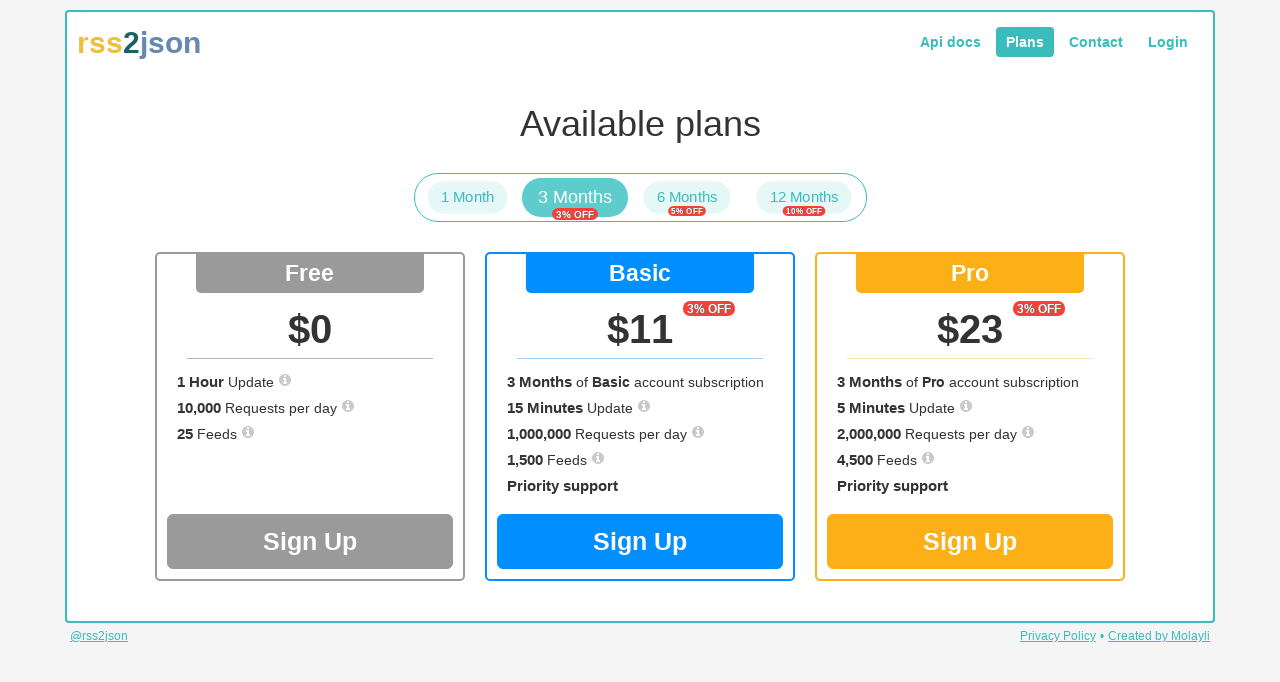

--- FILE ---
content_type: text/html; charset=UTF-8
request_url: https://rss2json.com/plans
body_size: 1783
content:
<!DOCTYPE html>
<html>
<head>
    <title>RSS to JSON Converter online - rss2json.com</title>
    <meta charset="utf-8">
    <meta http-equiv="Content-Type" content="text/html; charset=utf-8"/>

    <meta http-equiv="X-UA-Compatible" content="IE=edge">
    <meta name="viewport" content="width=device-width, initial-scale=1">
    <meta name="robots" content="noindex">

    <meta name="title" content="Rss to json online converter - rss2json.com"/>
    <meta name="description" content="Free online API to convert RSS to JSON"/>
    <meta name="keywords" content="rss 2 json, rss to json, convert rss to json, online rss2json api">

    <meta name="twitter:card" content="summary" />
    <meta name="twitter:site" content="@rss2json" />
    <meta name="twitter:title" content="Rss to json online converter - rss2json.com" />
    <meta name="twitter:description" content="Free online API to convert RSS to JSON" />
    <meta name="twitter:image" content="https://rss2json.com/rss2json_logo.png" />
    <meta name="robots" content="noindex">

    <link rel="shortcut icon apple-touch-icon" href="https://rss2json.com/favicon.ico">
    <link rel="stylesheet" href="/css/app.css?id=410b27ddc1d052da58f4">
    <meta name="csrf-token" content="T3dNzbEuG0Tl2o69X0zW0nPv4xxrK4nLVomXtfAc">


    <script>
        window.baseUrl = 'https://rss2json.com';
        window.apiEndPoint = '//api.rss2json.com/v1/api.json';
        window.csrfToken = 'T3dNzbEuG0Tl2o69X0zW0nPv4xxrK4nLVomXtfAc';
    </script>

</head>
<body id="main_container" class="page"  >


<div class="container" id="root" @click="showMainNavbar = false" >

<div class="row">
    <div class="main_content">
        <div id="site_header" >
            <div class="brand hidden-lg hidden-md hidden-sm">
    <a href="https://rss2json.com">
        <div class="site_logo">
            <span class="logo_rss" >rss</span><span class="logo_2" >2</span><span class="logo_json" >json</span>
        </div>
    </a>
</div>
<div class="navbar_links" :class="{ 'nav_opened' : showMainNavbar }" >
    <div @click.stop="showMainNavbar = !showMainNavbar" class="navbar_toggle" >
        <span class="icon_bar"></span>
        <span class="icon_bar"></span>
        <span class="icon_bar"></span>
    </div>
    <ul class="nav nav-pills">
                
        
        
                <li  ><a href="https://rss2json.com/docs">Api docs</a></li>
	<li class="active" ><a href="https://rss2json.com/plans">Plans</a></li>
        <li  ><a href="https://rss2json.com/contact">Contact</a></li>
                <li  ><a href="https://rss2json.com/login">Login</a></li>
            </ul>
</div>


<div class="clearfix"></div>
        </div>

        <div id="site_content">
                <div class="col-md-12 col-xs-12 plans">
        <h1 class="text-center">Available plans</h1>
        <r2j-paid-plans :plans-config="{&quot;defaultSubDuration&quot;:&quot;p3m&quot;,&quot;subDurations&quot;:{&quot;p1m&quot;:{&quot;key&quot;:&quot;p1m&quot;,&quot;name&quot;:&quot;1 Month&quot;,&quot;months&quot;:1,&quot;discount&quot;:0},&quot;p3m&quot;:{&quot;key&quot;:&quot;p3m&quot;,&quot;name&quot;:&quot;3 Months&quot;,&quot;months&quot;:3,&quot;discount&quot;:3},&quot;p6m&quot;:{&quot;key&quot;:&quot;p6m&quot;,&quot;name&quot;:&quot;6 Months&quot;,&quot;months&quot;:6,&quot;discount&quot;:5},&quot;p12m&quot;:{&quot;key&quot;:&quot;p12m&quot;,&quot;name&quot;:&quot;12 Months&quot;,&quot;months&quot;:12,&quot;discount&quot;:10}},&quot;plans&quot;:{&quot;free&quot;:{&quot;name&quot;:&quot;Free&quot;,&quot;key&quot;:&quot;free&quot;,&quot;price&quot;:0,&quot;features&quot;:{&quot;cache&quot;:{&quot;value&quot;:60,&quot;name&quot;:&quot;Update&quot;,&quot;description&quot;:&quot;How often a feed is updated&quot;},&quot;hits&quot;:{&quot;value&quot;:10000,&quot;name&quot;:&quot;Requests per day&quot;,&quot;description&quot;:&quot;Number of requests allowed every 24 hours&quot;},&quot;feeds_count&quot;:{&quot;value&quot;:25,&quot;name&quot;:&quot;Feeds&quot;,&quot;description&quot;:&quot;Number of feeds allocated to your account&quot;},&quot;support&quot;:{&quot;value&quot;:&quot;Normal support&quot;,&quot;name&quot;:&quot;&quot;,&quot;description&quot;:false}}},&quot;basic&quot;:{&quot;name&quot;:&quot;Basic&quot;,&quot;key&quot;:&quot;basic&quot;,&quot;price&quot;:4,&quot;features&quot;:{&quot;cache&quot;:{&quot;value&quot;:15,&quot;name&quot;:&quot;Update&quot;,&quot;description&quot;:&quot;How often a feed is updated&quot;},&quot;hits&quot;:{&quot;value&quot;:1000000,&quot;name&quot;:&quot;Requests per day&quot;,&quot;description&quot;:&quot;Number of requests allowed every 24 hours&quot;},&quot;feeds_count&quot;:{&quot;value&quot;:1500,&quot;name&quot;:&quot;Feeds&quot;,&quot;description&quot;:&quot;Number of feeds allocated to your account&quot;},&quot;support&quot;:{&quot;value&quot;:&quot;Priority support&quot;,&quot;name&quot;:&quot;&quot;,&quot;description&quot;:false}}},&quot;pro&quot;:{&quot;name&quot;:&quot;Pro&quot;,&quot;key&quot;:&quot;pro&quot;,&quot;price&quot;:8,&quot;features&quot;:{&quot;cache&quot;:{&quot;value&quot;:5,&quot;name&quot;:&quot;Update&quot;,&quot;description&quot;:&quot;How often a feed is updated&quot;},&quot;hits&quot;:{&quot;value&quot;:2000000,&quot;name&quot;:&quot;Requests per day&quot;,&quot;description&quot;:&quot;Number of requests allowed every 24 hours&quot;},&quot;feeds_count&quot;:{&quot;value&quot;:4500,&quot;name&quot;:&quot;Feeds&quot;,&quot;description&quot;:&quot;Number of feeds allocated to your account&quot;},&quot;support&quot;:{&quot;value&quot;:&quot;Priority support&quot;,&quot;name&quot;:&quot;&quot;,&quot;description&quot;:false}}}}}"  ><div style="margin-bottom: 300px;" class="r2j-loader"></div></r2j-paid-plans>
    </div>
                        <div class="clearfix"></div>
        </div>

    </div>
    <div class="col-md-12" id="site_footer" >
    <a class="pull-left" target="_blank" href="https://twitter.com/rss2json">@rss2json</a>
    <span class="pull-right links-list">
            <span class="links-list-item"><a target="_blank"
                                             x--rel="nofollow"
                                             href="https://rss2json.com/privacy-policy">Privacy Policy</a></span>
            <span class="links-list-item"><a href="https://molayli.com">Created by Molayli</a></span>
        </span>
</div>
</div>
</div>
<script src="/js/app.js?id=a676d994149956926d6f" ></script>
<script>
    (function(i,s,o,g,r,a,m){i['GoogleAnalyticsObject']=r;i[r]=i[r]||function(){
        (i[r].q=i[r].q||[]).push(arguments)},i[r].l=1*new Date();a=s.createElement(o),
            m=s.getElementsByTagName(o)[0];a.async=1;a.src=g;m.parentNode.insertBefore(a,m)
    })(window,document,'script','//www.google-analytics.com/analytics.js','ga');

    ga('create', 'UA-67749167-1', 'auto');
    ga('send', 'pageview');

</script>
<script defer src="https://static.cloudflareinsights.com/beacon.min.js/vcd15cbe7772f49c399c6a5babf22c1241717689176015" integrity="sha512-ZpsOmlRQV6y907TI0dKBHq9Md29nnaEIPlkf84rnaERnq6zvWvPUqr2ft8M1aS28oN72PdrCzSjY4U6VaAw1EQ==" data-cf-beacon='{"version":"2024.11.0","token":"c46067d83ac3422f9f97abf198c6c440","server_timing":{"name":{"cfCacheStatus":true,"cfEdge":true,"cfExtPri":true,"cfL4":true,"cfOrigin":true,"cfSpeedBrain":true},"location_startswith":null}}' crossorigin="anonymous"></script>
</body>
</html>


--- FILE ---
content_type: application/javascript
request_url: https://rss2json.com/js/app.js?id=a676d994149956926d6f
body_size: 202997
content:
!function(t){var e={};function n(r){if(e[r])return e[r].exports;var i=e[r]={i:r,l:!1,exports:{}};return t[r].call(i.exports,i,i.exports,n),i.l=!0,i.exports}n.m=t,n.c=e,n.d=function(t,e,r){n.o(t,e)||Object.defineProperty(t,e,{configurable:!1,enumerable:!0,get:r})},n.n=function(t){var e=t&&t.__esModule?function(){return t.default}:function(){return t};return n.d(e,"a",e),e},n.o=function(t,e){return Object.prototype.hasOwnProperty.call(t,e)},n.p="",n(n.s=0)}({"+ItH":function(t,e,n){"use strict";n("k7DW")._set("global",{responsive:!0,responsiveAnimationDuration:0,maintainAspectRatio:!0,events:["mousemove","mouseout","click","touchstart","touchmove"],hover:{onHover:null,mode:"nearest",intersect:!0,animationDuration:400},onClick:null,defaultColor:"rgba(0,0,0,0.1)",defaultFontColor:"#666",defaultFontFamily:"'Helvetica Neue', 'Helvetica', 'Arial', sans-serif",defaultFontSize:12,defaultFontStyle:"normal",showLines:!0,elements:{},layout:{padding:{top:0,right:0,bottom:0,left:0}}}),t.exports=function(){var t=function(t,e){return this.construct(t,e),this};return t.Chart=t,t}},"/ay8":function(t,e,n){var r=n("VU/8")(n("M0iG"),n("yLVI"),!1,function(t){n("LGv3")},null,null);t.exports=r.exports},"/jKm":function(t,e,n){"use strict";var r=n("k7DW"),i=n("wGD1"),o=n("iO9N");r._set("global",{tooltips:{enabled:!0,custom:null,mode:"nearest",position:"average",intersect:!0,backgroundColor:"rgba(0,0,0,0.8)",titleFontStyle:"bold",titleSpacing:2,titleMarginBottom:6,titleFontColor:"#fff",titleAlign:"left",bodySpacing:2,bodyFontColor:"#fff",bodyAlign:"left",footerFontStyle:"bold",footerSpacing:2,footerMarginTop:6,footerFontColor:"#fff",footerAlign:"left",yPadding:6,xPadding:6,caretPadding:2,caretSize:5,cornerRadius:6,multiKeyBackground:"#fff",displayColors:!0,borderColor:"rgba(0,0,0,0)",borderWidth:0,callbacks:{beforeTitle:o.noop,title:function(t,e){var n="",r=e.labels,i=r?r.length:0;if(t.length>0){var o=t[0];o.xLabel?n=o.xLabel:i>0&&o.index<i&&(n=r[o.index])}return n},afterTitle:o.noop,beforeBody:o.noop,beforeLabel:o.noop,label:function(t,e){var n=e.datasets[t.datasetIndex].label||"";return n&&(n+=": "),n+=t.yLabel},labelColor:function(t,e){var n=e.getDatasetMeta(t.datasetIndex).data[t.index]._view;return{borderColor:n.borderColor,backgroundColor:n.backgroundColor}},labelTextColor:function(){return this._options.bodyFontColor},afterLabel:o.noop,afterBody:o.noop,beforeFooter:o.noop,footer:o.noop,afterFooter:o.noop}}}),t.exports=function(t){function e(t,e){var n=o.color(t);return n.alpha(e*n.alpha()).rgbaString()}function n(t,e){return e&&(o.isArray(e)?Array.prototype.push.apply(t,e):t.push(e)),t}function a(t){var e=r.global,n=o.valueOrDefault;return{xPadding:t.xPadding,yPadding:t.yPadding,xAlign:t.xAlign,yAlign:t.yAlign,bodyFontColor:t.bodyFontColor,_bodyFontFamily:n(t.bodyFontFamily,e.defaultFontFamily),_bodyFontStyle:n(t.bodyFontStyle,e.defaultFontStyle),_bodyAlign:t.bodyAlign,bodyFontSize:n(t.bodyFontSize,e.defaultFontSize),bodySpacing:t.bodySpacing,titleFontColor:t.titleFontColor,_titleFontFamily:n(t.titleFontFamily,e.defaultFontFamily),_titleFontStyle:n(t.titleFontStyle,e.defaultFontStyle),titleFontSize:n(t.titleFontSize,e.defaultFontSize),_titleAlign:t.titleAlign,titleSpacing:t.titleSpacing,titleMarginBottom:t.titleMarginBottom,footerFontColor:t.footerFontColor,_footerFontFamily:n(t.footerFontFamily,e.defaultFontFamily),_footerFontStyle:n(t.footerFontStyle,e.defaultFontStyle),footerFontSize:n(t.footerFontSize,e.defaultFontSize),_footerAlign:t.footerAlign,footerSpacing:t.footerSpacing,footerMarginTop:t.footerMarginTop,caretSize:t.caretSize,cornerRadius:t.cornerRadius,backgroundColor:t.backgroundColor,opacity:0,legendColorBackground:t.multiKeyBackground,displayColors:t.displayColors,borderColor:t.borderColor,borderWidth:t.borderWidth}}t.Tooltip=i.extend({initialize:function(){this._model=a(this._options),this._lastActive=[]},getTitle:function(){var t=this._options.callbacks,e=t.beforeTitle.apply(this,arguments),r=t.title.apply(this,arguments),i=t.afterTitle.apply(this,arguments),o=[];return o=n(o=n(o=n(o,e),r),i)},getBeforeBody:function(){var t=this._options.callbacks.beforeBody.apply(this,arguments);return o.isArray(t)?t:void 0!==t?[t]:[]},getBody:function(t,e){var r=this,i=r._options.callbacks,a=[];return o.each(t,function(t){var o={before:[],lines:[],after:[]};n(o.before,i.beforeLabel.call(r,t,e)),n(o.lines,i.label.call(r,t,e)),n(o.after,i.afterLabel.call(r,t,e)),a.push(o)}),a},getAfterBody:function(){var t=this._options.callbacks.afterBody.apply(this,arguments);return o.isArray(t)?t:void 0!==t?[t]:[]},getFooter:function(){var t=this._options.callbacks,e=t.beforeFooter.apply(this,arguments),r=t.footer.apply(this,arguments),i=t.afterFooter.apply(this,arguments),o=[];return o=n(o=n(o=n(o,e),r),i)},update:function(e){var n,r,i,s,l,u,c,d=this,f=d._options,h=d._model,p=d._model=a(f),v=d._active,g=d._data,m={xAlign:h.xAlign,yAlign:h.yAlign},y={x:h.x,y:h.y},b={width:h.width,height:h.height},x={x:h.caretX,y:h.caretY};if(v.length){p.opacity=1;var w=[],_=[];x=t.Tooltip.positioners[f.position].call(d,v,d._eventPosition);var k=[];for(n=0,r=v.length;n<r;++n)k.push((i=v[n],s=void 0,l=void 0,void 0,void 0,s=i._xScale,l=i._yScale||i._scale,u=i._index,c=i._datasetIndex,{xLabel:s?s.getLabelForIndex(u,c):"",yLabel:l?l.getLabelForIndex(u,c):"",index:u,datasetIndex:c,x:i._model.x,y:i._model.y}));f.filter&&(k=k.filter(function(t){return f.filter(t,g)})),f.itemSort&&(k=k.sort(function(t,e){return f.itemSort(t,e,g)})),o.each(k,function(t){w.push(f.callbacks.labelColor.call(d,t,d._chart)),_.push(f.callbacks.labelTextColor.call(d,t,d._chart))}),p.title=d.getTitle(k,g),p.beforeBody=d.getBeforeBody(k,g),p.body=d.getBody(k,g),p.afterBody=d.getAfterBody(k,g),p.footer=d.getFooter(k,g),p.x=Math.round(x.x),p.y=Math.round(x.y),p.caretPadding=f.caretPadding,p.labelColors=w,p.labelTextColors=_,p.dataPoints=k,y=function(t,e,n,r){var i=t.x,o=t.y,a=t.caretSize,s=t.caretPadding,l=t.cornerRadius,u=n.xAlign,c=n.yAlign,d=a+s,f=l+s;return"right"===u?i-=e.width:"center"===u&&((i-=e.width/2)+e.width>r.width&&(i=r.width-e.width),i<0&&(i=0)),"top"===c?o+=d:o-="bottom"===c?e.height+d:e.height/2,"center"===c?"left"===u?i+=d:"right"===u&&(i-=d):"left"===u?i-=f:"right"===u&&(i+=f),{x:i,y:o}}(p,b=function(t,e){var n=t._chart.ctx,r=2*e.yPadding,i=0,a=e.body,s=a.reduce(function(t,e){return t+e.before.length+e.lines.length+e.after.length},0);s+=e.beforeBody.length+e.afterBody.length;var l=e.title.length,u=e.footer.length,c=e.titleFontSize,d=e.bodyFontSize,f=e.footerFontSize;r+=l*c,r+=l?(l-1)*e.titleSpacing:0,r+=l?e.titleMarginBottom:0,r+=s*d,r+=s?(s-1)*e.bodySpacing:0,r+=u?e.footerMarginTop:0,r+=u*f,r+=u?(u-1)*e.footerSpacing:0;var h=0,p=function(t){i=Math.max(i,n.measureText(t).width+h)};return n.font=o.fontString(c,e._titleFontStyle,e._titleFontFamily),o.each(e.title,p),n.font=o.fontString(d,e._bodyFontStyle,e._bodyFontFamily),o.each(e.beforeBody.concat(e.afterBody),p),h=e.displayColors?d+2:0,o.each(a,function(t){o.each(t.before,p),o.each(t.lines,p),o.each(t.after,p)}),h=0,n.font=o.fontString(f,e._footerFontStyle,e._footerFontFamily),o.each(e.footer,p),{width:i+=2*e.xPadding,height:r}}(this,p),m=function(t,e){var n,r,i,o,a,s=t._model,l=t._chart,u=t._chart.chartArea,c="center",d="center";s.y<e.height?d="top":s.y>l.height-e.height&&(d="bottom");var f=(u.left+u.right)/2,h=(u.top+u.bottom)/2;"center"===d?(n=function(t){return t<=f},r=function(t){return t>f}):(n=function(t){return t<=e.width/2},r=function(t){return t>=l.width-e.width/2}),i=function(t){return t+e.width+s.caretSize+s.caretPadding>l.width},o=function(t){return t-e.width-s.caretSize-s.caretPadding<0},a=function(t){return t<=h?"top":"bottom"},n(s.x)?(c="left",i(s.x)&&(c="center",d=a(s.y))):r(s.x)&&(c="right",o(s.x)&&(c="center",d=a(s.y)));var p=t._options;return{xAlign:p.xAlign?p.xAlign:c,yAlign:p.yAlign?p.yAlign:d}}(this,b),d._chart)}else p.opacity=0;return p.xAlign=m.xAlign,p.yAlign=m.yAlign,p.x=y.x,p.y=y.y,p.width=b.width,p.height=b.height,p.caretX=x.x,p.caretY=x.y,d._model=p,e&&f.custom&&f.custom.call(d,p),d},drawCaret:function(t,e){var n=this._chart.ctx,r=this._view,i=this.getCaretPosition(t,e,r);n.lineTo(i.x1,i.y1),n.lineTo(i.x2,i.y2),n.lineTo(i.x3,i.y3)},getCaretPosition:function(t,e,n){var r,i,o,a,s,l,u=n.caretSize,c=n.cornerRadius,d=n.xAlign,f=n.yAlign,h=t.x,p=t.y,v=e.width,g=e.height;if("center"===f)s=p+g/2,"left"===d?(i=(r=h)-u,o=r,a=s+u,l=s-u):(i=(r=h+v)+u,o=r,a=s-u,l=s+u);else if("left"===d?(r=(i=h+c+u)-u,o=i+u):"right"===d?(r=(i=h+v-c-u)-u,o=i+u):(r=(i=n.caretX)-u,o=i+u),"top"===f)s=(a=p)-u,l=a;else{s=(a=p+g)+u,l=a;var m=o;o=r,r=m}return{x1:r,x2:i,x3:o,y1:a,y2:s,y3:l}},drawTitle:function(t,n,r,i){var a=n.title;if(a.length){r.textAlign=n._titleAlign,r.textBaseline="top";var s,l,u=n.titleFontSize,c=n.titleSpacing;for(r.fillStyle=e(n.titleFontColor,i),r.font=o.fontString(u,n._titleFontStyle,n._titleFontFamily),s=0,l=a.length;s<l;++s)r.fillText(a[s],t.x,t.y),t.y+=u+c,s+1===a.length&&(t.y+=n.titleMarginBottom-c)}},drawBody:function(t,n,r,i){var a=n.bodyFontSize,s=n.bodySpacing,l=n.body;r.textAlign=n._bodyAlign,r.textBaseline="top",r.font=o.fontString(a,n._bodyFontStyle,n._bodyFontFamily);var u=0,c=function(e){r.fillText(e,t.x+u,t.y),t.y+=a+s};r.fillStyle=e(n.bodyFontColor,i),o.each(n.beforeBody,c);var d=n.displayColors;u=d?a+2:0,o.each(l,function(s,l){var u=e(n.labelTextColors[l],i);r.fillStyle=u,o.each(s.before,c),o.each(s.lines,function(o){d&&(r.fillStyle=e(n.legendColorBackground,i),r.fillRect(t.x,t.y,a,a),r.lineWidth=1,r.strokeStyle=e(n.labelColors[l].borderColor,i),r.strokeRect(t.x,t.y,a,a),r.fillStyle=e(n.labelColors[l].backgroundColor,i),r.fillRect(t.x+1,t.y+1,a-2,a-2),r.fillStyle=u),c(o)}),o.each(s.after,c)}),u=0,o.each(n.afterBody,c),t.y-=s},drawFooter:function(t,n,r,i){var a=n.footer;a.length&&(t.y+=n.footerMarginTop,r.textAlign=n._footerAlign,r.textBaseline="top",r.fillStyle=e(n.footerFontColor,i),r.font=o.fontString(n.footerFontSize,n._footerFontStyle,n._footerFontFamily),o.each(a,function(e){r.fillText(e,t.x,t.y),t.y+=n.footerFontSize+n.footerSpacing}))},drawBackground:function(t,n,r,i,o){r.fillStyle=e(n.backgroundColor,o),r.strokeStyle=e(n.borderColor,o),r.lineWidth=n.borderWidth;var a=n.xAlign,s=n.yAlign,l=t.x,u=t.y,c=i.width,d=i.height,f=n.cornerRadius;r.beginPath(),r.moveTo(l+f,u),"top"===s&&this.drawCaret(t,i),r.lineTo(l+c-f,u),r.quadraticCurveTo(l+c,u,l+c,u+f),"center"===s&&"right"===a&&this.drawCaret(t,i),r.lineTo(l+c,u+d-f),r.quadraticCurveTo(l+c,u+d,l+c-f,u+d),"bottom"===s&&this.drawCaret(t,i),r.lineTo(l+f,u+d),r.quadraticCurveTo(l,u+d,l,u+d-f),"center"===s&&"left"===a&&this.drawCaret(t,i),r.lineTo(l,u+f),r.quadraticCurveTo(l,u,l+f,u),r.closePath(),r.fill(),n.borderWidth>0&&r.stroke()},draw:function(){var t=this._chart.ctx,e=this._view;if(0!==e.opacity){var n={width:e.width,height:e.height},r={x:e.x,y:e.y},i=Math.abs(e.opacity<.001)?0:e.opacity,o=e.title.length||e.beforeBody.length||e.body.length||e.afterBody.length||e.footer.length;this._options.enabled&&o&&(this.drawBackground(r,e,t,n,i),r.x+=e.xPadding,r.y+=e.yPadding,this.drawTitle(r,e,t,i),this.drawBody(r,e,t,i),this.drawFooter(r,e,t,i))}},handleEvent:function(t){var e,n=this,r=n._options;return n._lastActive=n._lastActive||[],"mouseout"===t.type?n._active=[]:n._active=n._chart.getElementsAtEventForMode(t,r.mode,r),(e=!o.arrayEquals(n._active,n._lastActive))&&(n._lastActive=n._active,(r.enabled||r.custom)&&(n._eventPosition={x:t.x,y:t.y},n.update(!0),n.pivot())),e}}),t.Tooltip.positioners={average:function(t){if(!t.length)return!1;var e,n,r=0,i=0,o=0;for(e=0,n=t.length;e<n;++e){var a=t[e];if(a&&a.hasValue()){var s=a.tooltipPosition();r+=s.x,i+=s.y,++o}}return{x:Math.round(r/o),y:Math.round(i/o)}},nearest:function(t,e){var n,r,i,a=e.x,s=e.y,l=Number.POSITIVE_INFINITY;for(n=0,r=t.length;n<r;++n){var u=t[n];if(u&&u.hasValue()){var c=u.getCenterPoint(),d=o.distanceBetweenPoints(e,c);d<l&&(l=d,i=u)}}if(i){var f=i.tooltipPosition();a=f.x,s=f.y}return{x:a,y:s}}}}},0:function(t,e,n){n("sV/x"),n("xZZD"),t.exports=n("3VTX")},"0C1O":function(t,e,n){"use strict";t.exports=function(t){t.Radar=function(e,n){return n.type="radar",new t(e,n)}}},"0gJx":function(t,e,n){"use strict";t.exports=function(t){t.Line=function(e,n){return n.type="line",new t(e,n)}}},"162o":function(t,e,n){(function(t){var r=void 0!==t&&t||"undefined"!=typeof self&&self||window,i=Function.prototype.apply;function o(t,e){this._id=t,this._clearFn=e}e.setTimeout=function(){return new o(i.call(setTimeout,r,arguments),clearTimeout)},e.setInterval=function(){return new o(i.call(setInterval,r,arguments),clearInterval)},e.clearTimeout=e.clearInterval=function(t){t&&t.close()},o.prototype.unref=o.prototype.ref=function(){},o.prototype.close=function(){this._clearFn.call(r,this._id)},e.enroll=function(t,e){clearTimeout(t._idleTimeoutId),t._idleTimeout=e},e.unenroll=function(t){clearTimeout(t._idleTimeoutId),t._idleTimeout=-1},e._unrefActive=e.active=function(t){clearTimeout(t._idleTimeoutId);var e=t._idleTimeout;e>=0&&(t._idleTimeoutId=setTimeout(function(){t._onTimeout&&t._onTimeout()},e))},n("mypn"),e.setImmediate="undefined"!=typeof self&&self.setImmediate||void 0!==t&&t.setImmediate||this&&this.setImmediate,e.clearImmediate="undefined"!=typeof self&&self.clearImmediate||void 0!==t&&t.clearImmediate||this&&this.clearImmediate}).call(e,n("DuR2"))},"19SQ":function(t,e,n){"use strict";var r=n("k7DW"),i=n("L5rj"),o=n("iO9N");r._set("bubble",{hover:{mode:"single"},scales:{xAxes:[{type:"linear",position:"bottom",id:"x-axis-0"}],yAxes:[{type:"linear",position:"left",id:"y-axis-0"}]},tooltips:{callbacks:{title:function(){return""},label:function(t,e){var n=e.datasets[t.datasetIndex].label||"",r=e.datasets[t.datasetIndex].data[t.index];return n+": ("+t.xLabel+", "+t.yLabel+", "+r.r+")"}}}}),t.exports=function(t){t.controllers.bubble=t.DatasetController.extend({dataElementType:i.Point,update:function(t){var e=this,n=e.getMeta().data;o.each(n,function(n,r){e.updateElement(n,r,t)})},updateElement:function(t,e,n){var r=this,i=r.getMeta(),o=t.custom||{},a=r.getScaleForId(i.xAxisID),s=r.getScaleForId(i.yAxisID),l=r._resolveElementOptions(t,e),u=r.getDataset().data[e],c=r.index,d=n?a.getPixelForDecimal(.5):a.getPixelForValue("object"==typeof u?u:NaN,e,c),f=n?s.getBasePixel():s.getPixelForValue(u,e,c);t._xScale=a,t._yScale=s,t._options=l,t._datasetIndex=c,t._index=e,t._model={backgroundColor:l.backgroundColor,borderColor:l.borderColor,borderWidth:l.borderWidth,hitRadius:l.hitRadius,pointStyle:l.pointStyle,radius:n?0:l.radius,skip:o.skip||isNaN(d)||isNaN(f),x:d,y:f},t.pivot()},setHoverStyle:function(t){var e=t._model,n=t._options;e.backgroundColor=o.valueOrDefault(n.hoverBackgroundColor,o.getHoverColor(n.backgroundColor)),e.borderColor=o.valueOrDefault(n.hoverBorderColor,o.getHoverColor(n.borderColor)),e.borderWidth=o.valueOrDefault(n.hoverBorderWidth,n.borderWidth),e.radius=n.radius+n.hoverRadius},removeHoverStyle:function(t){var e=t._model,n=t._options;e.backgroundColor=n.backgroundColor,e.borderColor=n.borderColor,e.borderWidth=n.borderWidth,e.radius=n.radius},_resolveElementOptions:function(t,e){var n,r,i,a=this.chart,s=a.data.datasets[this.index],l=t.custom||{},u=a.options.elements.point,c=o.options.resolve,d=s.data[e],f={},h={chart:a,dataIndex:e,dataset:s,datasetIndex:this.index},p=["backgroundColor","borderColor","borderWidth","hoverBackgroundColor","hoverBorderColor","hoverBorderWidth","hoverRadius","hitRadius","pointStyle"];for(n=0,r=p.length;n<r;++n)f[i=p[n]]=c([l[i],s[i],u[i]],h,e);return f.radius=c([l.radius,d?d.r:void 0,s.radius,u.radius],h,e),f}})}},"1LzY":function(t,e,n){"use strict";Object.defineProperty(e,"__esModule",{value:!0});var r=n("WaEV"),i=n.n(r),o=n("AFXF"),a=n.n(o),s=n("QQRD"),l=n.n(s),u=n("2lbp"),c=n.n(u),d=n("hZn8"),f=n("mtWM"),h=n.n(f),p=n("PJh5"),v=n.n(p),g=Object.assign||function(t){for(var e=1;e<arguments.length;e++){var n=arguments[e];for(var r in n)Object.prototype.hasOwnProperty.call(n,r)&&(t[r]=n[r])}return t};e.default={components:{Dropdown:a.a,Loader:c.a,Toggler:l.a},props:{isPremium:{type:Boolean,default:!1}},data:function(){return{isLoading:!1,selectedGroupBy:"by1day",selectedRange:"last24hours",data:{}}},watch:{selectedRange:function(){this.selectedGroupBy="by1day",this.fetchStats()},selectedGroupBy:function(){this.isLast6MonthsChart&&this.updateChart()}},computed:{selectedGroupByDays:function(){return this.groupBy[this.selectedGroupBy].days},groupBy:function(){return{by1day:{name:"Group by one day",days:1},by7days:{name:"Group by 7 days",days:7},by30days:{name:"Group by 30 days",days:30}}},formatDataForLast24Hours:function(){var t=this,e={},n=0;if(this.isLast24HoursChart&&Object.keys(this.data).length>0){var r=function(){return n>=24},i=function(t,i){var o=arguments.length>2&&void 0!==arguments[2]?arguments[2]:{hits:0,updates:0};return!r()&&(e[t]=g({},o,{day:i}),n++,!0)},o=function(){var t=arguments.length>0&&void 0!==arguments[0]&&arguments[0],n=Object.keys(e).sort().reverse();if(n.length>0){var r=n[n.length-1];return t?g({},e[r],{hour:r}):1*r.split(":")[0]}return-1};if(Object.keys(this.data).reverse().forEach(function(e){r()||Object.keys(t.data[e]).sort().reverse().forEach(function(n){if(!r()){var a=o();if(a>=0)for(--a<0&&(a=23);1*n.split(":")[0]!==a&&i((a<10?"0":"")+a+":00",e);)--a<0&&(a=23);i(n,e,t.data[e][n])}})}),!r()){var a=o();if(a>=0){var s=o(!0).day;do{if(--a<0&&(a=23,s=v()(s+" 00:00:00").subtract(1,"days").format("YYYY-MM-DD")),!i((a<10?"0":"")+a+":00",s))break}while(!r())}}}var l={};return Object.keys(e).reverse().forEach(function(t){l[t]=e[t]}),l},isLast24HoursChart:function(){return"last24hours"===this.selectedRange},isLast6MonthsChart:function(){return"last6months"===this.selectedRange},xAxesLabel:function(){return this.isLast24HoursChart?"Hours":"Days"},requestsDataset:function(){var t=this;if(this.isLast24HoursChart){var e=[];for(var n in this.formatDataForLast24Hours)e.push(this.formatDataForLast24Hours[n].hits);return e}return this.selectedGroupByDays>1?Object.keys(this.data).chunk(this.selectedGroupByDays).map(function(e){return e.reduce(function(e,n){return e+=t.data[n].total_hits},0)}):Object.keys(this.data).map(function(e){return t.data[e].total_hits})},updatesDataset:function(){var t=this;if(this.isLast24HoursChart){var e=[];for(var n in this.formatDataForLast24Hours)e.push(this.formatDataForLast24Hours[n].updates);return e}return this.selectedGroupByDays>1?Object.keys(this.data).chunk(this.selectedGroupByDays).map(function(e){return e.reduce(function(e,n){return e+=t.data[n].total_updates},0)}):Object.keys(this.data).map(function(e){return t.data[e].total_updates})},chartLabels:function(){if(this.isLast24HoursChart){var t=[];for(var e in this.formatDataForLast24Hours)t.push(v()(this.formatDataForLast24Hours[e].day+" "+e).format("HH:00 MMM D"));return t}return this.selectedGroupByDays>1?Object.keys(this.data).chunk(this.selectedGroupByDays).map(function(t){var e=t[0],n=t[t.length-1];return v()(e+" 00:00:00").format("D MMM")+" - "+v()(n+" 00:00:00").format("D MMM YYYY")}):Object.keys(this.data).map(function(t){return v()(t+" 00:00:00").format("D MMM YYYY")})},currentRange:function(){return this.ranges[this.selectedRange]},ranges:function(){var t={last24hours:{name:"Last 24 hours",active:!0},last7days:{name:"Last 7 days",active:!0},last30days:{name:"Last 30 days",active:this.isPremium},last6months:{name:"Last 6 months",active:this.isPremium}};return t}},methods:{updateChart:function(){this.chartConfig.data.labels=this.chartLabels,this.chartConfig.data.datasets[0].data=this.requestsDataset,this.chartConfig.data.datasets[1].data=this.updatesDataset,this.chartConfig.options.scales.xAxes[0].scaleLabel.labelString=this.xAxesLabel,this.chart.update()},fetchStats:function(){var t=this;this.isLoading=!0,h.a.get(window.baseUrl+"/me/stats/get/"+this.selectedRange).then(function(e){t.data=e.data,t.updateChart(),t.isLoading=!1}).catch(function(e){t.isLoading=!1,console.error(e)})},itemFormatter:function(t,e){if(!this.ranges[e].active){var n=window.baseUrl+"/plans";return t.name+' (available for <a href="'+n+'">premium</a> users only)'}return t.name},beforeItemSelect:function(t){return this.ranges[t].active},itemCssClassFilter:function(t,e){return e["dropdown__items--disabled-item"]=!this.ranges[t].active,e}},mounted:function(){this.chartConfig={type:"line",data:{labels:this.chartLabels,datasets:[{label:"Requests",backgroundColor:d.a.lightBlue,borderColor:d.a.blue,data:this.requestsDataset,fill:!1},{label:"Updates",backgroundColor:d.a.lightRed,borderColor:d.a.red,data:this.updatesDataset,fill:!1,yAxisID:"updates"}]},options:{responsive:!0,tooltips:{mode:"index",intersect:!1},hover:{mode:"nearest",intersect:!0},scales:{xAxes:[{display:!0,scaleLabel:{display:!0,labelString:this.xAxesLabel}}],yAxes:[{gridLines:{color:d.a.lightX2Blue},ticks:{beginAtZero:!0,suggestedMax:10,min:0,fontColor:d.a.blue},display:!0,scaleLabel:{display:!0,labelString:"Requests",fontColor:d.a.blue,fontSize:15}},{id:"updates",gridLines:{color:d.a.lightX2Red},ticks:{beginAtZero:!0,suggestedMax:10,min:0,fontColor:d.a.red},position:"right",display:!0,scaleLabel:{display:!0,labelString:"Updates",fontColor:d.a.red,fontSize:15}}]}}},this.chart=new i.a(this.$refs.chartCanvas,this.chartConfig),this.fetchStats()},created:function(){this.chartConfig={},this.chart=null}}},"1Nt4":function(t,e,n){"use strict";var r=n("iO9N"),i=n("IbXy");t.exports=function(t){var e={position:"left",ticks:{callback:i.formatters.logarithmic}},n=t.Scale.extend({determineDataLimits:function(){var t=this,e=t.options,n=t.chart,i=n.data.datasets,o=t.isHorizontal();function a(e){return o?e.xAxisID===t.id:e.yAxisID===t.id}t.min=null,t.max=null,t.minNotZero=null;var s=e.stacked;if(void 0===s&&r.each(i,function(t,e){if(!s){var r=n.getDatasetMeta(e);n.isDatasetVisible(e)&&a(r)&&void 0!==r.stack&&(s=!0)}}),e.stacked||s){var l={};r.each(i,function(i,o){var s=n.getDatasetMeta(o),u=[s.type,void 0===e.stacked&&void 0===s.stack?o:"",s.stack].join(".");n.isDatasetVisible(o)&&a(s)&&(void 0===l[u]&&(l[u]=[]),r.each(i.data,function(e,n){var r=l[u],i=+t.getRightValue(e);isNaN(i)||s.data[n].hidden||i<0||(r[n]=r[n]||0,r[n]+=i)}))}),r.each(l,function(e){if(e.length>0){var n=r.min(e),i=r.max(e);t.min=null===t.min?n:Math.min(t.min,n),t.max=null===t.max?i:Math.max(t.max,i)}})}else r.each(i,function(e,i){var o=n.getDatasetMeta(i);n.isDatasetVisible(i)&&a(o)&&r.each(e.data,function(e,n){var r=+t.getRightValue(e);isNaN(r)||o.data[n].hidden||r<0||(null===t.min?t.min=r:r<t.min&&(t.min=r),null===t.max?t.max=r:r>t.max&&(t.max=r),0!==r&&(null===t.minNotZero||r<t.minNotZero)&&(t.minNotZero=r))})});this.handleTickRangeOptions()},handleTickRangeOptions:function(){var t=this,e=t.options.ticks,n=r.valueOrDefault;t.min=n(e.min,t.min),t.max=n(e.max,t.max),t.min===t.max&&(0!==t.min&&null!==t.min?(t.min=Math.pow(10,Math.floor(r.log10(t.min))-1),t.max=Math.pow(10,Math.floor(r.log10(t.max))+1)):(t.min=1,t.max=10)),null===t.min&&(t.min=Math.pow(10,Math.floor(r.log10(t.max))-1)),null===t.max&&(t.max=0!==t.min?Math.pow(10,Math.floor(r.log10(t.min))+1):10),null===t.minNotZero&&(t.min>0?t.minNotZero=t.min:t.max<1?t.minNotZero=Math.pow(10,Math.floor(r.log10(t.max))):t.minNotZero=1)},buildTicks:function(){var t=this,e=t.options.ticks,n=!t.isHorizontal(),i={min:e.min,max:e.max},o=t.ticks=function(t,e){var n,i,o=[],a=r.valueOrDefault,s=a(t.min,Math.pow(10,Math.floor(r.log10(e.min)))),l=Math.floor(r.log10(e.max)),u=Math.ceil(e.max/Math.pow(10,l));0===s?(n=Math.floor(r.log10(e.minNotZero)),i=Math.floor(e.minNotZero/Math.pow(10,n)),o.push(s),s=i*Math.pow(10,n)):(n=Math.floor(r.log10(s)),i=Math.floor(s/Math.pow(10,n)));var c=n<0?Math.pow(10,Math.abs(n)):1;do{o.push(s),10==++i&&(i=1,c=++n>=0?1:c),s=Math.round(i*Math.pow(10,n)*c)/c}while(n<l||n===l&&i<u);var d=a(t.max,s);return o.push(d),o}(i,t);t.max=r.max(o),t.min=r.min(o),e.reverse?(n=!n,t.start=t.max,t.end=t.min):(t.start=t.min,t.end=t.max),n&&o.reverse()},convertTicksToLabels:function(){this.tickValues=this.ticks.slice(),t.Scale.prototype.convertTicksToLabels.call(this)},getLabelForIndex:function(t,e){return+this.getRightValue(this.chart.data.datasets[e].data[t])},getPixelForTick:function(t){return this.getPixelForValue(this.tickValues[t])},_getFirstTickValue:function(t){var e=Math.floor(r.log10(t));return Math.floor(t/Math.pow(10,e))*Math.pow(10,e)},getPixelForValue:function(e){var n,i,o,a,s,l=this,u=l.options.ticks.reverse,c=r.log10,d=l._getFirstTickValue(l.minNotZero),f=0;return e=+l.getRightValue(e),u?(o=l.end,a=l.start,s=-1):(o=l.start,a=l.end,s=1),l.isHorizontal()?(n=l.width,i=u?l.right:l.left):(n=l.height,s*=-1,i=u?l.top:l.bottom),e!==o&&(0===o&&(n-=f=r.getValueOrDefault(l.options.ticks.fontSize,t.defaults.global.defaultFontSize),o=d),0!==e&&(f+=n/(c(a)-c(o))*(c(e)-c(o))),i+=s*f),i},getValueForPixel:function(e){var n,i,o,a,s=this,l=s.options.ticks.reverse,u=r.log10,c=s._getFirstTickValue(s.minNotZero);if(l?(i=s.end,o=s.start):(i=s.start,o=s.end),s.isHorizontal()?(n=s.width,a=l?s.right-e:e-s.left):(n=s.height,a=l?e-s.top:s.bottom-e),a!==i){if(0===i){var d=r.getValueOrDefault(s.options.ticks.fontSize,t.defaults.global.defaultFontSize);a-=d,n-=d,i=c}a*=u(o)-u(i),a/=n,a=Math.pow(10,u(i)+a)}return a}});t.scaleService.registerScaleType("logarithmic",n,e)}},"1wBr":function(t,e,n){var r=n("Z7i0");"string"==typeof r&&(r=[[t.i,r,""]]),r.locals&&(t.exports=r.locals);n("rjj0")("5613d3ae",r,!0,{})},"21It":function(t,e,n){"use strict";var r=n("FtD3");t.exports=function(t,e,n){var i=n.config.validateStatus;n.status&&i&&!i(n.status)?e(r("Request failed with status code "+n.status,n.config,null,n.request,n)):t(n)}},"28+M":function(t,e,n){var r;r=function(){return function(t){function e(r){if(n[r])return n[r].exports;var i=n[r]={i:r,l:!1,exports:{}};return t[r].call(i.exports,i,i.exports,e),i.l=!0,i.exports}var n={};return e.m=t,e.c=n,e.i=function(t){return t},e.d=function(t,n,r){e.o(t,n)||Object.defineProperty(t,n,{configurable:!1,enumerable:!0,get:r})},e.n=function(t){var n=t&&t.__esModule?function(){return t.default}:function(){return t};return e.d(n,"a",n),n},e.o=function(t,e){return Object.prototype.hasOwnProperty.call(t,e)},e.p="dist/",e(e.s=41)}([function(t,e,n){var r=n(23)("wks"),i=n(15),o=n(1).Symbol,a="function"==typeof o;(t.exports=function(t){return r[t]||(r[t]=a&&o[t]||(a?o:i)("Symbol."+t))}).store=r},function(t,e){var n=t.exports="undefined"!=typeof window&&window.Math==Math?window:"undefined"!=typeof self&&self.Math==Math?self:Function("return this")();"number"==typeof __g&&(__g=n)},function(t,e){var n=t.exports={version:"2.4.0"};"number"==typeof __e&&(__e=n)},function(t,e){var n={}.hasOwnProperty;t.exports=function(t,e){return n.call(t,e)}},function(t,e,n){var r=n(8),i=n(31),o=n(26),a=Object.defineProperty;e.f=n(6)?Object.defineProperty:function(t,e,n){if(r(t),e=o(e,!0),r(n),i)try{return a(t,e,n)}catch(t){}if("get"in n||"set"in n)throw TypeError("Accessors not supported!");return"value"in n&&(t[e]=n.value),t}},function(t,e,n){var r=n(60),i=n(17);t.exports=function(t){return r(i(t))}},function(t,e,n){t.exports=!n(9)(function(){return 7!=Object.defineProperty({},"a",{get:function(){return 7}}).a})},function(t,e,n){var r=n(4),i=n(12);t.exports=n(6)?function(t,e,n){return r.f(t,e,i(1,n))}:function(t,e,n){return t[e]=n,t}},function(t,e,n){var r=n(14);t.exports=function(t){if(!r(t))throw TypeError(t+" is not an object!");return t}},function(t,e){t.exports=function(t){try{return!!t()}catch(t){return!0}}},function(t,e){t.exports={}},function(t,e,n){var r=n(36),i=n(18);t.exports=Object.keys||function(t){return r(t,i)}},function(t,e){t.exports=function(t,e){return{enumerable:!(1&t),configurable:!(2&t),writable:!(4&t),value:e}}},function(t,e,n){var r=n(1),i=n(2),o=n(29),a=n(7),s=function(t,e,n){var l,u,c,d=t&s.F,f=t&s.G,h=t&s.S,p=t&s.P,v=t&s.B,g=t&s.W,m=f?i:i[e]||(i[e]={}),y=m.prototype,b=f?r:h?r[e]:(r[e]||{}).prototype;for(l in f&&(n=e),n)(u=!d&&b&&void 0!==b[l])&&l in m||(c=u?b[l]:n[l],m[l]=f&&"function"!=typeof b[l]?n[l]:v&&u?o(c,r):g&&b[l]==c?function(t){var e=function(e,n,r){if(this instanceof t){switch(arguments.length){case 0:return new t;case 1:return new t(e);case 2:return new t(e,n)}return new t(e,n,r)}return t.apply(this,arguments)};return e.prototype=t.prototype,e}(c):p&&"function"==typeof c?o(Function.call,c):c,p&&((m.virtual||(m.virtual={}))[l]=c,t&s.R&&y&&!y[l]&&a(y,l,c)))};s.F=1,s.G=2,s.S=4,s.P=8,s.B=16,s.W=32,s.U=64,s.R=128,t.exports=s},function(t,e){t.exports=function(t){return"object"==typeof t?null!==t:"function"==typeof t}},function(t,e){var n=0,r=Math.random();t.exports=function(t){return"Symbol(".concat(void 0===t?"":t,")_",(++n+r).toString(36))}},function(t,e){var n={}.toString;t.exports=function(t){return n.call(t).slice(8,-1)}},function(t,e){t.exports=function(t){if(void 0==t)throw TypeError("Can't call method on  "+t);return t}},function(t,e){t.exports="constructor,hasOwnProperty,isPrototypeOf,propertyIsEnumerable,toLocaleString,toString,valueOf".split(",")},function(t,e){t.exports=!0},function(t,e){e.f={}.propertyIsEnumerable},function(t,e,n){var r=n(4).f,i=n(3),o=n(0)("toStringTag");t.exports=function(t,e,n){t&&!i(t=n?t:t.prototype,o)&&r(t,o,{configurable:!0,value:e})}},function(t,e,n){var r=n(23)("keys"),i=n(15);t.exports=function(t){return r[t]||(r[t]=i(t))}},function(t,e,n){var r=n(1),i=r["__core-js_shared__"]||(r["__core-js_shared__"]={});t.exports=function(t){return i[t]||(i[t]={})}},function(t,e){var n=Math.ceil,r=Math.floor;t.exports=function(t){return isNaN(t=+t)?0:(t>0?r:n)(t)}},function(t,e,n){var r=n(17);t.exports=function(t){return Object(r(t))}},function(t,e,n){var r=n(14);t.exports=function(t,e){if(!r(t))return t;var n,i;if(e&&"function"==typeof(n=t.toString)&&!r(i=n.call(t)))return i;if("function"==typeof(n=t.valueOf)&&!r(i=n.call(t)))return i;if(!e&&"function"==typeof(n=t.toString)&&!r(i=n.call(t)))return i;throw TypeError("Can't convert object to primitive value")}},function(t,e,n){var r=n(1),i=n(2),o=n(19),a=n(28),s=n(4).f;t.exports=function(t){var e=i.Symbol||(i.Symbol=o?{}:r.Symbol||{});"_"==t.charAt(0)||t in e||s(e,t,{value:a.f(t)})}},function(t,e,n){e.f=n(0)},function(t,e,n){var r=n(53);t.exports=function(t,e,n){if(r(t),void 0===e)return t;switch(n){case 1:return function(n){return t.call(e,n)};case 2:return function(n,r){return t.call(e,n,r)};case 3:return function(n,r,i){return t.call(e,n,r,i)}}return function(){return t.apply(e,arguments)}}},function(t,e,n){var r=n(14),i=n(1).document,o=r(i)&&r(i.createElement);t.exports=function(t){return o?i.createElement(t):{}}},function(t,e,n){t.exports=!n(6)&&!n(9)(function(){return 7!=Object.defineProperty(n(30)("div"),"a",{get:function(){return 7}}).a})},function(t,e,n){"use strict";var r=n(19),i=n(13),o=n(37),a=n(7),s=n(3),l=n(10),u=n(64),c=n(21),d=n(72),f=n(0)("iterator"),h=!([].keys&&"next"in[].keys()),p=function(){return this};t.exports=function(t,e,n,v,g,m,y){u(n,e,v);var b,x,w,_=function(t){if(!h&&t in T)return T[t];switch(t){case"keys":case"values":return function(){return new n(this,t)}}return function(){return new n(this,t)}},k=e+" Iterator",C="values"==g,S=!1,T=t.prototype,M=T[f]||T["@@iterator"]||g&&T[g],O=M||_(g),D=g?C?_("entries"):O:void 0,A="Array"==e&&T.entries||M;if(A&&(w=d(A.call(new t)))!==Object.prototype&&(c(w,k,!0),r||s(w,f)||a(w,f,p)),C&&M&&"values"!==M.name&&(S=!0,O=function(){return M.call(this)}),r&&!y||!h&&!S&&T[f]||a(T,f,O),l[e]=O,l[k]=p,g)if(b={values:C?O:_("values"),keys:m?O:_("keys"),entries:D},y)for(x in b)x in T||o(T,x,b[x]);else i(i.P+i.F*(h||S),e,b);return b}},function(t,e,n){var r=n(8),i=n(69),o=n(18),a=n(22)("IE_PROTO"),s=function(){},l=function(){var t,e=n(30)("iframe"),r=o.length;for(e.style.display="none",n(59).appendChild(e),e.src="javascript:",(t=e.contentWindow.document).open(),t.write("<script>document.F=Object<\/script>"),t.close(),l=t.F;r--;)delete l.prototype[o[r]];return l()};t.exports=Object.create||function(t,e){var n;return null!==t?(s.prototype=r(t),n=new s,s.prototype=null,n[a]=t):n=l(),void 0===e?n:i(n,e)}},function(t,e,n){var r=n(36),i=n(18).concat("length","prototype");e.f=Object.getOwnPropertyNames||function(t){return r(t,i)}},function(t,e){e.f=Object.getOwnPropertySymbols},function(t,e,n){var r=n(3),i=n(5),o=n(55)(!1),a=n(22)("IE_PROTO");t.exports=function(t,e){var n,s=i(t),l=0,u=[];for(n in s)n!=a&&r(s,n)&&u.push(n);for(;e.length>l;)r(s,n=e[l++])&&(~o(u,n)||u.push(n));return u}},function(t,e,n){t.exports=n(7)},function(t,e,n){var r=n(24),i=Math.min;t.exports=function(t){return t>0?i(r(t),9007199254740991):0}},function(t,e,n){"use strict";var r=n(74)(!0);n(32)(String,"String",function(t){this._t=String(t),this._i=0},function(){var t,e=this._t,n=this._i;return n>=e.length?{value:void 0,done:!0}:(t=r(e,n),this._i+=t.length,{value:t,done:!1})})},function(t,e,n){var r=n(87)(n(42),n(88),function(t){n(89)},null,null);t.exports=r.exports},function(t,e,n){"use strict";Object.defineProperty(e,"__esModule",{value:!0}),e.InputTag=void 0;var r=function(t){return t&&t.__esModule?t:{default:t}}(n(40));e.InputTag=r.default,e.default=r.default},function(t,e,n){"use strict";function r(t){return t&&t.__esModule?t:{default:t}}Object.defineProperty(e,"__esModule",{value:!0});var i=r(n(48)),o=r(n(44)),a=r(n(47)),s={email:new RegExp(/^(([^<>()[\]\\.,;:\s@\"]+(\.[^<>()[\]\\.,;:\s@\"]+)*)|(\".+\"))@((\[[0-9]{1,3}\.[0-9]{1,3}\.[0-9]{1,3}\.[0-9]{1,3}\])|(([a-zA-Z\-0-9]+\.)+[a-zA-Z]{2,}))$/),url:new RegExp(/^(https?|ftp|rmtp|mms):\/\/(([A-Z0-9][A-Z0-9_-]*)(\.[A-Z0-9][A-Z0-9_-]*)+)(:(\d+))?\/?/i),text:new RegExp(/^[a-zA-Z]+$/),digits:new RegExp(/^[\d() \.\:\-\+#]+$/),isodate:new RegExp(/^\d{4}[\/\-](0?[1-9]|1[012])[\/\-](0?[1-9]|[12][0-9]|3[01])$/)};e.default={name:"InputTag",props:{tags:{type:Array,default:function(){return[]}},placeholder:{type:String,default:""},readOnly:{type:Boolean,default:!1},validate:{type:String|Object,default:""},addTagOnKeys:{type:Array,default:function(){return[13,188,9]}},addTagOnBlur:{type:Boolean,default:!1},limit:{default:-1}},data:function(){return{newTag:"",innerTags:[].concat((0,a.default)(this.tags)),isInputActive:!1}},watch:{tags:function(){this.innerTags=[].concat((0,a.default)(this.tags))}},computed:{isLimit:function(){return this.limit>0&&Number(this.limit)===this.innerTags.length}},methods:{focusNewTag:function(){!this.readOnly&&this.$el.querySelector(".new-tag")&&this.$el.querySelector(".new-tag").focus()},handleInputFocus:function(){this.isInputActive=!0},handleInputBlur:function(t){this.isInputActive=!1,this.addNew(t)},addNew:function(t){t&&-1===this.addTagOnKeys.indexOf(t.keyCode)&&("blur"!==t.type||!this.addTagOnBlur)||this.isLimit||(t&&(t.stopPropagation(),t.preventDefault()),this.newTag&&-1===this.innerTags.indexOf(this.newTag)&&this.validateIfNeeded(this.newTag)&&(this.innerTags.push(this.newTag),this.newTag="",this.tagChange()))},validateIfNeeded:function(t){return""===this.validate||void 0===this.validate||("string"==typeof this.validate&&(0,o.default)(s).indexOf(this.validate)>-1?s[this.validate].test(t):"object"!==(0,i.default)(this.validate)||void 0===this.validate.test||this.validate.test(t))},remove:function(t){this.innerTags.splice(t,1),this.tagChange()},removeLastTag:function(){this.newTag||(this.innerTags.pop(),this.tagChange())},tagChange:function(){this.$emit("update:tags",this.innerTags)}}}},function(t,e,n){t.exports={default:n(49),__esModule:!0}},function(t,e,n){t.exports={default:n(50),__esModule:!0}},function(t,e,n){t.exports={default:n(51),__esModule:!0}},function(t,e,n){t.exports={default:n(52),__esModule:!0}},function(t,e,n){"use strict";e.__esModule=!0;var r=function(t){return t&&t.__esModule?t:{default:t}}(n(43));e.default=function(t){if(Array.isArray(t)){for(var e=0,n=Array(t.length);e<t.length;e++)n[e]=t[e];return n}return(0,r.default)(t)}},function(t,e,n){"use strict";function r(t){return t&&t.__esModule?t:{default:t}}e.__esModule=!0;var i=r(n(46)),o=r(n(45)),a="function"==typeof o.default&&"symbol"==typeof i.default?function(t){return typeof t}:function(t){return t&&"function"==typeof o.default&&t.constructor===o.default&&t!==o.default.prototype?"symbol":typeof t};e.default="function"==typeof o.default&&"symbol"===a(i.default)?function(t){return void 0===t?"undefined":a(t)}:function(t){return t&&"function"==typeof o.default&&t.constructor===o.default&&t!==o.default.prototype?"symbol":void 0===t?"undefined":a(t)}},function(t,e,n){n(39),n(77),t.exports=n(2).Array.from},function(t,e,n){n(79),t.exports=n(2).Object.keys},function(t,e,n){n(81),n(80),n(82),n(83),t.exports=n(2).Symbol},function(t,e,n){n(39),n(84),t.exports=n(28).f("iterator")},function(t,e){t.exports=function(t){if("function"!=typeof t)throw TypeError(t+" is not a function!");return t}},function(t,e){t.exports=function(){}},function(t,e,n){var r=n(5),i=n(38),o=n(75);t.exports=function(t){return function(e,n,a){var s,l=r(e),u=i(l.length),c=o(a,u);if(t&&n!=n){for(;u>c;)if((s=l[c++])!=s)return!0}else for(;u>c;c++)if((t||c in l)&&l[c]===n)return t||c||0;return!t&&-1}}},function(t,e,n){var r=n(16),i=n(0)("toStringTag"),o="Arguments"==r(function(){return arguments}());t.exports=function(t){var e,n,a;return void 0===t?"Undefined":null===t?"Null":"string"==typeof(n=function(t,e){try{return t[e]}catch(t){}}(e=Object(t),i))?n:o?r(e):"Object"==(a=r(e))&&"function"==typeof e.callee?"Arguments":a}},function(t,e,n){"use strict";var r=n(4),i=n(12);t.exports=function(t,e,n){e in t?r.f(t,e,i(0,n)):t[e]=n}},function(t,e,n){var r=n(11),i=n(35),o=n(20);t.exports=function(t){var e=r(t),n=i.f;if(n)for(var a,s=n(t),l=o.f,u=0;s.length>u;)l.call(t,a=s[u++])&&e.push(a);return e}},function(t,e,n){t.exports=n(1).document&&document.documentElement},function(t,e,n){var r=n(16);t.exports=Object("z").propertyIsEnumerable(0)?Object:function(t){return"String"==r(t)?t.split(""):Object(t)}},function(t,e,n){var r=n(10),i=n(0)("iterator"),o=Array.prototype;t.exports=function(t){return void 0!==t&&(r.Array===t||o[i]===t)}},function(t,e,n){var r=n(16);t.exports=Array.isArray||function(t){return"Array"==r(t)}},function(t,e,n){var r=n(8);t.exports=function(t,e,n,i){try{return i?e(r(n)[0],n[1]):e(n)}catch(e){var o=t.return;throw void 0!==o&&r(o.call(t)),e}}},function(t,e,n){"use strict";var r=n(33),i=n(12),o=n(21),a={};n(7)(a,n(0)("iterator"),function(){return this}),t.exports=function(t,e,n){t.prototype=r(a,{next:i(1,n)}),o(t,e+" Iterator")}},function(t,e,n){var r=n(0)("iterator"),i=!1;try{var o=[7][r]();o.return=function(){i=!0},Array.from(o,function(){throw 2})}catch(t){}t.exports=function(t,e){if(!e&&!i)return!1;var n=!1;try{var o=[7],a=o[r]();a.next=function(){return{done:n=!0}},o[r]=function(){return a},t(o)}catch(t){}return n}},function(t,e){t.exports=function(t,e){return{value:e,done:!!t}}},function(t,e,n){var r=n(11),i=n(5);t.exports=function(t,e){for(var n,o=i(t),a=r(o),s=a.length,l=0;s>l;)if(o[n=a[l++]]===e)return n}},function(t,e,n){var r=n(15)("meta"),i=n(14),o=n(3),a=n(4).f,s=0,l=Object.isExtensible||function(){return!0},u=!n(9)(function(){return l(Object.preventExtensions({}))}),c=function(t){a(t,r,{value:{i:"O"+ ++s,w:{}}})},d=t.exports={KEY:r,NEED:!1,fastKey:function(t,e){if(!i(t))return"symbol"==typeof t?t:("string"==typeof t?"S":"P")+t;if(!o(t,r)){if(!l(t))return"F";if(!e)return"E";c(t)}return t[r].i},getWeak:function(t,e){if(!o(t,r)){if(!l(t))return!0;if(!e)return!1;c(t)}return t[r].w},onFreeze:function(t){return u&&d.NEED&&l(t)&&!o(t,r)&&c(t),t}}},function(t,e,n){var r=n(4),i=n(8),o=n(11);t.exports=n(6)?Object.defineProperties:function(t,e){i(t);for(var n,a=o(e),s=a.length,l=0;s>l;)r.f(t,n=a[l++],e[n]);return t}},function(t,e,n){var r=n(20),i=n(12),o=n(5),a=n(26),s=n(3),l=n(31),u=Object.getOwnPropertyDescriptor;e.f=n(6)?u:function(t,e){if(t=o(t),e=a(e,!0),l)try{return u(t,e)}catch(t){}if(s(t,e))return i(!r.f.call(t,e),t[e])}},function(t,e,n){var r=n(5),i=n(34).f,o={}.toString,a="object"==typeof window&&window&&Object.getOwnPropertyNames?Object.getOwnPropertyNames(window):[];t.exports.f=function(t){return a&&"[object Window]"==o.call(t)?function(t){try{return i(t)}catch(t){return a.slice()}}(t):i(r(t))}},function(t,e,n){var r=n(3),i=n(25),o=n(22)("IE_PROTO"),a=Object.prototype;t.exports=Object.getPrototypeOf||function(t){return t=i(t),r(t,o)?t[o]:"function"==typeof t.constructor&&t instanceof t.constructor?t.constructor.prototype:t instanceof Object?a:null}},function(t,e,n){var r=n(13),i=n(2),o=n(9);t.exports=function(t,e){var n=(i.Object||{})[t]||Object[t],a={};a[t]=e(n),r(r.S+r.F*o(function(){n(1)}),"Object",a)}},function(t,e,n){var r=n(24),i=n(17);t.exports=function(t){return function(e,n){var o,a,s=String(i(e)),l=r(n),u=s.length;return l<0||l>=u?t?"":void 0:(o=s.charCodeAt(l))<55296||o>56319||l+1===u||(a=s.charCodeAt(l+1))<56320||a>57343?t?s.charAt(l):o:t?s.slice(l,l+2):a-56320+(o-55296<<10)+65536}}},function(t,e,n){var r=n(24),i=Math.max,o=Math.min;t.exports=function(t,e){return(t=r(t))<0?i(t+e,0):o(t,e)}},function(t,e,n){var r=n(56),i=n(0)("iterator"),o=n(10);t.exports=n(2).getIteratorMethod=function(t){if(void 0!=t)return t[i]||t["@@iterator"]||o[r(t)]}},function(t,e,n){"use strict";var r=n(29),i=n(13),o=n(25),a=n(63),s=n(61),l=n(38),u=n(57),c=n(76);i(i.S+i.F*!n(65)(function(t){Array.from(t)}),"Array",{from:function(t){var e,n,i,d,f=o(t),h="function"==typeof this?this:Array,p=arguments.length,v=p>1?arguments[1]:void 0,g=void 0!==v,m=0,y=c(f);if(g&&(v=r(v,p>2?arguments[2]:void 0,2)),void 0==y||h==Array&&s(y))for(n=new h(e=l(f.length));e>m;m++)u(n,m,g?v(f[m],m):f[m]);else for(d=y.call(f),n=new h;!(i=d.next()).done;m++)u(n,m,g?a(d,v,[i.value,m],!0):i.value);return n.length=m,n}})},function(t,e,n){"use strict";var r=n(54),i=n(66),o=n(10),a=n(5);t.exports=n(32)(Array,"Array",function(t,e){this._t=a(t),this._i=0,this._k=e},function(){var t=this._t,e=this._k,n=this._i++;return!t||n>=t.length?(this._t=void 0,i(1)):i(0,"keys"==e?n:"values"==e?t[n]:[n,t[n]])},"values"),o.Arguments=o.Array,r("keys"),r("values"),r("entries")},function(t,e,n){var r=n(25),i=n(11);n(73)("keys",function(){return function(t){return i(r(t))}})},function(t,e){},function(t,e,n){"use strict";var r=n(1),i=n(3),o=n(6),a=n(13),s=n(37),l=n(68).KEY,u=n(9),c=n(23),d=n(21),f=n(15),h=n(0),p=n(28),v=n(27),g=n(67),m=n(58),y=n(62),b=n(8),x=n(5),w=n(26),_=n(12),k=n(33),C=n(71),S=n(70),T=n(4),M=n(11),O=S.f,D=T.f,A=C.f,E=r.Symbol,P=r.JSON,N=P&&P.stringify,I=h("_hidden"),F=h("toPrimitive"),L={}.propertyIsEnumerable,j=c("symbol-registry"),R=c("symbols"),$=c("op-symbols"),B=Object.prototype,W="function"==typeof E,H=r.QObject,U=!H||!H.prototype||!H.prototype.findChild,z=o&&u(function(){return 7!=k(D({},"a",{get:function(){return D(this,"a",{value:7}).a}})).a})?function(t,e,n){var r=O(B,e);r&&delete B[e],D(t,e,n),r&&t!==B&&D(B,e,r)}:D,Y=function(t){var e=R[t]=k(E.prototype);return e._k=t,e},V=W&&"symbol"==typeof E.iterator?function(t){return"symbol"==typeof t}:function(t){return t instanceof E},q=function(t,e,n){return t===B&&q($,e,n),b(t),e=w(e,!0),b(n),i(R,e)?(n.enumerable?(i(t,I)&&t[I][e]&&(t[I][e]=!1),n=k(n,{enumerable:_(0,!1)})):(i(t,I)||D(t,I,_(1,{})),t[I][e]=!0),z(t,e,n)):D(t,e,n)},G=function(t,e){b(t);for(var n,r=m(e=x(e)),i=0,o=r.length;o>i;)q(t,n=r[i++],e[n]);return t},K=function(t){var e=L.call(this,t=w(t,!0));return!(this===B&&i(R,t)&&!i($,t))&&(!(e||!i(this,t)||!i(R,t)||i(this,I)&&this[I][t])||e)},J=function(t,e){if(t=x(t),e=w(e,!0),t!==B||!i(R,e)||i($,e)){var n=O(t,e);return!n||!i(R,e)||i(t,I)&&t[I][e]||(n.enumerable=!0),n}},X=function(t){for(var e,n=A(x(t)),r=[],o=0;n.length>o;)i(R,e=n[o++])||e==I||e==l||r.push(e);return r},Z=function(t){for(var e,n=t===B,r=A(n?$:x(t)),o=[],a=0;r.length>a;)!i(R,e=r[a++])||n&&!i(B,e)||o.push(R[e]);return o};W||(s((E=function(){if(this instanceof E)throw TypeError("Symbol is not a constructor!");var t=f(arguments.length>0?arguments[0]:void 0),e=function(n){this===B&&e.call($,n),i(this,I)&&i(this[I],t)&&(this[I][t]=!1),z(this,t,_(1,n))};return o&&U&&z(B,t,{configurable:!0,set:e}),Y(t)}).prototype,"toString",function(){return this._k}),S.f=J,T.f=q,n(34).f=C.f=X,n(20).f=K,n(35).f=Z,o&&!n(19)&&s(B,"propertyIsEnumerable",K,!0),p.f=function(t){return Y(h(t))}),a(a.G+a.W+a.F*!W,{Symbol:E});for(var Q="hasInstance,isConcatSpreadable,iterator,match,replace,search,species,split,toPrimitive,toStringTag,unscopables".split(","),tt=0;Q.length>tt;)h(Q[tt++]);for(Q=M(h.store),tt=0;Q.length>tt;)v(Q[tt++]);a(a.S+a.F*!W,"Symbol",{for:function(t){return i(j,t+="")?j[t]:j[t]=E(t)},keyFor:function(t){if(V(t))return g(j,t);throw TypeError(t+" is not a symbol!")},useSetter:function(){U=!0},useSimple:function(){U=!1}}),a(a.S+a.F*!W,"Object",{create:function(t,e){return void 0===e?k(t):G(k(t),e)},defineProperty:q,defineProperties:G,getOwnPropertyDescriptor:J,getOwnPropertyNames:X,getOwnPropertySymbols:Z}),P&&a(a.S+a.F*(!W||u(function(){var t=E();return"[null]"!=N([t])||"{}"!=N({a:t})||"{}"!=N(Object(t))})),"JSON",{stringify:function(t){if(void 0!==t&&!V(t)){for(var e,n,r=[t],i=1;arguments.length>i;)r.push(arguments[i++]);return"function"==typeof(e=r[1])&&(n=e),!n&&y(e)||(e=function(t,e){if(n&&(e=n.call(this,t,e)),!V(e))return e}),r[1]=e,N.apply(P,r)}}}),E.prototype[F]||n(7)(E.prototype,F,E.prototype.valueOf),d(E,"Symbol"),d(Math,"Math",!0),d(r.JSON,"JSON",!0)},function(t,e,n){n(27)("asyncIterator")},function(t,e,n){n(27)("observable")},function(t,e,n){n(78);for(var r=n(1),i=n(7),o=n(10),a=n(0)("toStringTag"),s=["NodeList","DOMTokenList","MediaList","StyleSheetList","CSSRuleList"],l=0;l<5;l++){var u=s[l],c=r[u],d=c&&c.prototype;d&&!d[a]&&i(d,a,u),o[u]=o.Array}},function(t,e,n){(t.exports=n(86)()).push([t.i,'.vue-input-tag-wrapper{background-color:#fff;border:1px solid #ccc;overflow:hidden;padding-left:4px;padding-top:4px;cursor:text;text-align:left;-webkit-appearance:textfield;display:flex;flex-wrap:wrap}.vue-input-tag-wrapper .input-tag{background-color:#cde69c;border-radius:2px;border:1px solid #a5d24a;color:#638421;display:inline-block;font-size:13px;font-weight:400;margin-bottom:4px;margin-right:4px;padding:3px}.vue-input-tag-wrapper .input-tag .remove{cursor:pointer;font-weight:700;color:#638421}.vue-input-tag-wrapper .input-tag .remove:hover{text-decoration:none}.vue-input-tag-wrapper .input-tag .remove:before{content:" x"}.vue-input-tag-wrapper .new-tag{background:transparent;border:0;color:#777;font-size:13px;font-weight:400;margin-bottom:6px;margin-top:1px;outline:none;padding:4px;padding-left:0;flex-grow:1}.vue-input-tag-wrapper.read-only{cursor:default}',""])},function(t,e){t.exports=function(){var t=[];return t.toString=function(){for(var t=[],e=0;e<this.length;e++){var n=this[e];n[2]?t.push("@media "+n[2]+"{"+n[1]+"}"):t.push(n[1])}return t.join("")},t.i=function(e,n){"string"==typeof e&&(e=[[null,e,""]]);for(var r={},i=0;i<this.length;i++){var o=this[i][0];"number"==typeof o&&(r[o]=!0)}for(i=0;i<e.length;i++){var a=e[i];"number"==typeof a[0]&&r[a[0]]||(n&&!a[2]?a[2]=n:n&&(a[2]="("+a[2]+") and ("+n+")"),t.push(a))}},t}},function(t,e){t.exports=function(t,e,n,r,i){var o,a=t=t||{},s=typeof t.default;"object"!==s&&"function"!==s||(o=t,a=t.default);var l,u="function"==typeof a?a.options:a;if(e&&(u.render=e.render,u.staticRenderFns=e.staticRenderFns),r&&(u._scopeId=r),i?(l=function(t){(t=t||this.$vnode&&this.$vnode.ssrContext||this.parent&&this.parent.$vnode&&this.parent.$vnode.ssrContext)||"undefined"==typeof __VUE_SSR_CONTEXT__||(t=__VUE_SSR_CONTEXT__),n&&n.call(this,t),t&&t._registeredComponents&&t._registeredComponents.add(i)},u._ssrRegister=l):n&&(l=n),l){var c=u.functional,d=c?u.render:u.beforeCreate;c?u.render=function(t,e){return l.call(e),d(t,e)}:u.beforeCreate=d?[].concat(d,l):[l]}return{esModule:o,exports:a,options:u}}},function(t,e){t.exports={render:function(){var t=this,e=t.$createElement,n=t._self._c||e;return n("div",{staticClass:"vue-input-tag-wrapper",class:{"read-only":t.readOnly,"vue-input-tag-wrapper--active":t.isInputActive},on:{click:function(e){t.focusNewTag()}}},[t._l(t.innerTags,function(e,r){return n("span",{key:r,staticClass:"input-tag"},[n("span",[t._v(t._s(e))]),t._v(" "),t.readOnly?t._e():n("a",{staticClass:"remove",on:{click:function(e){e.preventDefault(),e.stopPropagation(),t.remove(r)}}})])}),t._v(" "),t.readOnly||t.isLimit?t._e():n("input",{directives:[{name:"model",rawName:"v-model",value:t.newTag,expression:"newTag"}],ref:"inputtag",staticClass:"new-tag",attrs:{placeholder:t.placeholder,type:"text"},domProps:{value:t.newTag},on:{keydown:[function(e){if(!("button"in e)&&t._k(e.keyCode,"delete",[8,46]))return null;e.stopPropagation(),t.removeLastTag(e)},t.addNew],blur:t.handleInputBlur,focus:t.handleInputFocus,input:function(e){e.target.composing||(t.newTag=e.target.value)}}})],2)},staticRenderFns:[]}},function(t,e,n){var r=n(85);"string"==typeof r&&(r=[[t.i,r,""]]),r.locals&&(t.exports=r.locals),n(90)("a07ea41c",r,!0)},function(t,e,n){function r(t){for(var e=0;e<t.length;e++){var n=t[e],r=u[n.id];if(r){r.refs++;for(var i=0;i<r.parts.length;i++)r.parts[i](n.parts[i]);for(;i<n.parts.length;i++)r.parts.push(o(n.parts[i]));r.parts.length>n.parts.length&&(r.parts.length=n.parts.length)}else{var a=[];for(i=0;i<n.parts.length;i++)a.push(o(n.parts[i]));u[n.id]={id:n.id,refs:1,parts:a}}}}function i(){var t=document.createElement("style");return t.type="text/css",c.appendChild(t),t}function o(t){var e,n,r=document.querySelector('style[data-vue-ssr-id~="'+t.id+'"]');if(r){if(h)return p;r.parentNode.removeChild(r)}if(v){var o=f++;r=d||(d=i()),e=a.bind(null,r,o,!1),n=a.bind(null,r,o,!0)}else r=i(),e=function(t,e){var n=e.css,r=e.media,i=e.sourceMap;if(r&&t.setAttribute("media",r),i&&(n+="\n/*# sourceURL="+i.sources[0]+" */",n+="\n/*# sourceMappingURL=data:application/json;base64,"+btoa(unescape(encodeURIComponent(JSON.stringify(i))))+" */"),t.styleSheet)t.styleSheet.cssText=n;else{for(;t.firstChild;)t.removeChild(t.firstChild);t.appendChild(document.createTextNode(n))}}.bind(null,r),n=function(){r.parentNode.removeChild(r)};return e(t),function(r){if(r){if(r.css===t.css&&r.media===t.media&&r.sourceMap===t.sourceMap)return;e(t=r)}else n()}}function a(t,e,n,r){var i=n?"":r.css;if(t.styleSheet)t.styleSheet.cssText=g(e,i);else{var o=document.createTextNode(i),a=t.childNodes;a[e]&&t.removeChild(a[e]),a.length?t.insertBefore(o,a[e]):t.appendChild(o)}}var s="undefined"!=typeof document;if("undefined"!=typeof DEBUG&&DEBUG&&!s)throw new Error("vue-style-loader cannot be used in a non-browser environment. Use { target: 'node' } in your Webpack config to indicate a server-rendering environment.");var l=n(91),u={},c=s&&(document.head||document.getElementsByTagName("head")[0]),d=null,f=0,h=!1,p=function(){},v="undefined"!=typeof navigator&&/msie [6-9]\b/.test(navigator.userAgent.toLowerCase());t.exports=function(t,e,n){h=n;var i=l(t,e);return r(i),function(e){for(var n=[],o=0;o<i.length;o++){var a=i[o];(s=u[a.id]).refs--,n.push(s)}e?r(i=l(t,e)):i=[];for(o=0;o<n.length;o++){var s;if(0===(s=n[o]).refs){for(var c=0;c<s.parts.length;c++)s.parts[c]();delete u[s.id]}}}};var g=function(){var t=[];return function(e,n){return t[e]=n,t.filter(Boolean).join("\n")}}()},function(t,e){t.exports=function(t,e){for(var n=[],r={},i=0;i<e.length;i++){var o=e[i],a=o[0],s={id:t+":"+i,css:o[1],media:o[2],sourceMap:o[3]};r[a]?r[a].parts.push(s):n.push(r[a]={id:a,parts:[s]})}return n}}])},t.exports=r()},"2ddL":function(t,e,n){"use strict";var r=n("k7DW"),i=n("L5rj"),o=n("iO9N");r._set("radar",{scale:{type:"radialLinear"},elements:{line:{tension:0}}}),t.exports=function(t){t.controllers.radar=t.DatasetController.extend({datasetElementType:i.Line,dataElementType:i.Point,linkScales:o.noop,update:function(t){var e=this,n=e.getMeta(),r=n.dataset,i=n.data,a=r.custom||{},s=e.getDataset(),l=e.chart.options.elements.line,u=e.chart.scale;void 0!==s.tension&&void 0===s.lineTension&&(s.lineTension=s.tension),o.extend(n.dataset,{_datasetIndex:e.index,_scale:u,_children:i,_loop:!0,_model:{tension:a.tension?a.tension:o.valueOrDefault(s.lineTension,l.tension),backgroundColor:a.backgroundColor?a.backgroundColor:s.backgroundColor||l.backgroundColor,borderWidth:a.borderWidth?a.borderWidth:s.borderWidth||l.borderWidth,borderColor:a.borderColor?a.borderColor:s.borderColor||l.borderColor,fill:a.fill?a.fill:void 0!==s.fill?s.fill:l.fill,borderCapStyle:a.borderCapStyle?a.borderCapStyle:s.borderCapStyle||l.borderCapStyle,borderDash:a.borderDash?a.borderDash:s.borderDash||l.borderDash,borderDashOffset:a.borderDashOffset?a.borderDashOffset:s.borderDashOffset||l.borderDashOffset,borderJoinStyle:a.borderJoinStyle?a.borderJoinStyle:s.borderJoinStyle||l.borderJoinStyle}}),n.dataset.pivot(),o.each(i,function(n,r){e.updateElement(n,r,t)},e),e.updateBezierControlPoints()},updateElement:function(t,e,n){var r=this,i=t.custom||{},a=r.getDataset(),s=r.chart.scale,l=r.chart.options.elements.point,u=s.getPointPositionForValue(e,a.data[e]);void 0!==a.radius&&void 0===a.pointRadius&&(a.pointRadius=a.radius),void 0!==a.hitRadius&&void 0===a.pointHitRadius&&(a.pointHitRadius=a.hitRadius),o.extend(t,{_datasetIndex:r.index,_index:e,_scale:s,_model:{x:n?s.xCenter:u.x,y:n?s.yCenter:u.y,tension:i.tension?i.tension:o.valueOrDefault(a.lineTension,r.chart.options.elements.line.tension),radius:i.radius?i.radius:o.valueAtIndexOrDefault(a.pointRadius,e,l.radius),backgroundColor:i.backgroundColor?i.backgroundColor:o.valueAtIndexOrDefault(a.pointBackgroundColor,e,l.backgroundColor),borderColor:i.borderColor?i.borderColor:o.valueAtIndexOrDefault(a.pointBorderColor,e,l.borderColor),borderWidth:i.borderWidth?i.borderWidth:o.valueAtIndexOrDefault(a.pointBorderWidth,e,l.borderWidth),pointStyle:i.pointStyle?i.pointStyle:o.valueAtIndexOrDefault(a.pointStyle,e,l.pointStyle),hitRadius:i.hitRadius?i.hitRadius:o.valueAtIndexOrDefault(a.pointHitRadius,e,l.hitRadius)}}),t._model.skip=i.skip?i.skip:isNaN(t._model.x)||isNaN(t._model.y)},updateBezierControlPoints:function(){var t=this.chart.chartArea,e=this.getMeta();o.each(e.data,function(n,r){var i=n._model,a=o.splineCurve(o.previousItem(e.data,r,!0)._model,i,o.nextItem(e.data,r,!0)._model,i.tension);i.controlPointPreviousX=Math.max(Math.min(a.previous.x,t.right),t.left),i.controlPointPreviousY=Math.max(Math.min(a.previous.y,t.bottom),t.top),i.controlPointNextX=Math.max(Math.min(a.next.x,t.right),t.left),i.controlPointNextY=Math.max(Math.min(a.next.y,t.bottom),t.top),n.pivot()})},setHoverStyle:function(t){var e=this.chart.data.datasets[t._datasetIndex],n=t.custom||{},r=t._index,i=t._model;i.radius=n.hoverRadius?n.hoverRadius:o.valueAtIndexOrDefault(e.pointHoverRadius,r,this.chart.options.elements.point.hoverRadius),i.backgroundColor=n.hoverBackgroundColor?n.hoverBackgroundColor:o.valueAtIndexOrDefault(e.pointHoverBackgroundColor,r,o.getHoverColor(i.backgroundColor)),i.borderColor=n.hoverBorderColor?n.hoverBorderColor:o.valueAtIndexOrDefault(e.pointHoverBorderColor,r,o.getHoverColor(i.borderColor)),i.borderWidth=n.hoverBorderWidth?n.hoverBorderWidth:o.valueAtIndexOrDefault(e.pointHoverBorderWidth,r,i.borderWidth)},removeHoverStyle:function(t){var e=this.chart.data.datasets[t._datasetIndex],n=t.custom||{},r=t._index,i=t._model,a=this.chart.options.elements.point;i.radius=n.radius?n.radius:o.valueAtIndexOrDefault(e.pointRadius,r,a.radius),i.backgroundColor=n.backgroundColor?n.backgroundColor:o.valueAtIndexOrDefault(e.pointBackgroundColor,r,a.backgroundColor),i.borderColor=n.borderColor?n.borderColor:o.valueAtIndexOrDefault(e.pointBorderColor,r,a.borderColor),i.borderWidth=n.borderWidth?n.borderWidth:o.valueAtIndexOrDefault(e.pointBorderWidth,r,a.borderWidth)}})}},"2lbp":function(t,e,n){var r=n("VU/8")(n("KS8e"),n("nVQk"),!1,null,null,null);t.exports=r.exports},"2wfW":function(t,e,n){var r=n("3TvL");"string"==typeof r&&(r=[[t.i,r,""]]),r.locals&&(t.exports=r.locals);n("rjj0")("1d06b41a",r,!0,{})},"2xI1":function(t,e,n){"use strict";var r=n("iO9N"),i=n("rGYv"),o=n("DN1M"),a=o._enabled?o:i;t.exports=r.extend({initialize:function(){},acquireContext:function(){},releaseContext:function(){},addEventListener:function(){},removeEventListener:function(){}},a)},"3IRH":function(t,e){t.exports=function(t){return t.webpackPolyfill||(t.deprecate=function(){},t.paths=[],t.children||(t.children=[]),Object.defineProperty(t,"loaded",{enumerable:!0,get:function(){return t.l}}),Object.defineProperty(t,"id",{enumerable:!0,get:function(){return t.i}}),t.webpackPolyfill=1),t}},"3TvL":function(t,e,n){(t.exports=n("FZ+f")(!1)).push([t.i,".has-error input{background-color:#ffcece}",""])},"3VTX":function(t,e){},"3n1n":function(t,e,n){"use strict";var r,i={noop:function(){},uid:(r=0,function(){return r++}),isNullOrUndef:function(t){return null===t||void 0===t},isArray:Array.isArray?Array.isArray:function(t){return"[object Array]"===Object.prototype.toString.call(t)},isObject:function(t){return null!==t&&"[object Object]"===Object.prototype.toString.call(t)},valueOrDefault:function(t,e){return void 0===t?e:t},valueAtIndexOrDefault:function(t,e,n){return i.valueOrDefault(i.isArray(t)?t[e]:t,n)},callback:function(t,e,n){if(t&&"function"==typeof t.call)return t.apply(n,e)},each:function(t,e,n,r){var o,a,s;if(i.isArray(t))if(a=t.length,r)for(o=a-1;o>=0;o--)e.call(n,t[o],o);else for(o=0;o<a;o++)e.call(n,t[o],o);else if(i.isObject(t))for(a=(s=Object.keys(t)).length,o=0;o<a;o++)e.call(n,t[s[o]],s[o])},arrayEquals:function(t,e){var n,r,o,a;if(!t||!e||t.length!==e.length)return!1;for(n=0,r=t.length;n<r;++n)if(o=t[n],a=e[n],o instanceof Array&&a instanceof Array){if(!i.arrayEquals(o,a))return!1}else if(o!==a)return!1;return!0},clone:function(t){if(i.isArray(t))return t.map(i.clone);if(i.isObject(t)){for(var e={},n=Object.keys(t),r=n.length,o=0;o<r;++o)e[n[o]]=i.clone(t[n[o]]);return e}return t},_merger:function(t,e,n,r){var o=e[t],a=n[t];i.isObject(o)&&i.isObject(a)?i.merge(o,a,r):e[t]=i.clone(a)},_mergerIf:function(t,e,n){var r=e[t],o=n[t];i.isObject(r)&&i.isObject(o)?i.mergeIf(r,o):e.hasOwnProperty(t)||(e[t]=i.clone(o))},merge:function(t,e,n){var r,o,a,s,l,u=i.isArray(e)?e:[e],c=u.length;if(!i.isObject(t))return t;for(r=(n=n||{}).merger||i._merger,o=0;o<c;++o)if(e=u[o],i.isObject(e))for(l=0,s=(a=Object.keys(e)).length;l<s;++l)r(a[l],t,e,n);return t},mergeIf:function(t,e){return i.merge(t,e,{merger:i._mergerIf})},extend:function(t){for(var e=function(e,n){t[n]=e},n=1,r=arguments.length;n<r;++n)i.each(arguments[n],e);return t},inherits:function(t){var e=this,n=t&&t.hasOwnProperty("constructor")?t.constructor:function(){return e.apply(this,arguments)},r=function(){this.constructor=n};return r.prototype=e.prototype,n.prototype=new r,n.extend=i.inherits,t&&i.extend(n.prototype,t),n.__super__=e.prototype,n}};t.exports=i,i.callCallback=i.callback,i.indexOf=function(t,e,n){return Array.prototype.indexOf.call(t,e,n)},i.getValueOrDefault=i.valueOrDefault,i.getValueAtIndexOrDefault=i.valueAtIndexOrDefault},"40fB":function(t,e,n){"use strict";t.exports=function(t){var e=t.Scale.extend({getLabels:function(){var t=this.chart.data;return this.options.labels||(this.isHorizontal()?t.xLabels:t.yLabels)||t.labels},determineDataLimits:function(){var t,e=this,n=e.getLabels();e.minIndex=0,e.maxIndex=n.length-1,void 0!==e.options.ticks.min&&(t=n.indexOf(e.options.ticks.min),e.minIndex=-1!==t?t:e.minIndex),void 0!==e.options.ticks.max&&(t=n.indexOf(e.options.ticks.max),e.maxIndex=-1!==t?t:e.maxIndex),e.min=n[e.minIndex],e.max=n[e.maxIndex]},buildTicks:function(){var t=this,e=t.getLabels();t.ticks=0===t.minIndex&&t.maxIndex===e.length-1?e:e.slice(t.minIndex,t.maxIndex+1)},getLabelForIndex:function(t,e){var n=this,r=n.chart.data,i=n.isHorizontal();return r.yLabels&&!i?n.getRightValue(r.datasets[e].data[t]):n.ticks[t-n.minIndex]},getPixelForValue:function(t,e){var n,r=this,i=r.options.offset,o=Math.max(r.maxIndex+1-r.minIndex-(i?0:1),1);if(void 0!==t&&null!==t&&(n=r.isHorizontal()?t.x:t.y),void 0!==n||void 0!==t&&isNaN(e)){var a=r.getLabels();t=n||t;var s=a.indexOf(t);e=-1!==s?s:e}if(r.isHorizontal()){var l=r.width/o,u=l*(e-r.minIndex);return i&&(u+=l/2),r.left+Math.round(u)}var c=r.height/o,d=c*(e-r.minIndex);return i&&(d+=c/2),r.top+Math.round(d)},getPixelForTick:function(t){return this.getPixelForValue(this.ticks[t],t+this.minIndex,null)},getValueForPixel:function(t){var e=this,n=e.options.offset,r=Math.max(e._ticks.length-(n?0:1),1),i=e.isHorizontal(),o=(i?e.width:e.height)/r;return t-=i?e.left:e.top,n&&(t-=o/2),(t<=0?0:Math.round(t/o))+e.minIndex},getBasePixel:function(){return this.bottom}});t.scaleService.registerScaleType("category",e,{position:"bottom"})}},"4IXN":function(t,e,n){"use strict";Object.defineProperty(e,"__esModule",{value:!0}),e.default={props:{value:null,selectedItemFormatter:{type:Function,default:null},items:{type:[Array,Object],default:function(){return{}}}},data:function(){return{selected:this.value,localItems:this.items}},computed:{formatSelectedItem:function(){return"function"==typeof this.selectedItemFormatter?this.selectedItemFormatter(this.selectedItem):this.selectedItem},selectedItem:function(){return this.localItems[this.selected]}},methods:{toggle:function(){var t=Object.keys(this.localItems),e=t.indexOf(this.selected)+1;e>t.length-1&&(e=0),this.selected=t[e],this.$emit("input",this.selected)}}}},"5ImO":function(t,e,n){"use strict";var r=n("k7DW"),i=n("wGD1"),o=n("iO9N");r._set("global",{elements:{arc:{backgroundColor:r.global.defaultColor,borderColor:"#fff",borderWidth:2}}}),t.exports=i.extend({inLabelRange:function(t){var e=this._view;return!!e&&Math.pow(t-e.x,2)<Math.pow(e.radius+e.hoverRadius,2)},inRange:function(t,e){var n=this._view;if(n){for(var r=o.getAngleFromPoint(n,{x:t,y:e}),i=r.angle,a=r.distance,s=n.startAngle,l=n.endAngle;l<s;)l+=2*Math.PI;for(;i>l;)i-=2*Math.PI;for(;i<s;)i+=2*Math.PI;var u=i>=s&&i<=l,c=a>=n.innerRadius&&a<=n.outerRadius;return u&&c}return!1},getCenterPoint:function(){var t=this._view,e=(t.startAngle+t.endAngle)/2,n=(t.innerRadius+t.outerRadius)/2;return{x:t.x+Math.cos(e)*n,y:t.y+Math.sin(e)*n}},getArea:function(){var t=this._view;return Math.PI*((t.endAngle-t.startAngle)/(2*Math.PI))*(Math.pow(t.outerRadius,2)-Math.pow(t.innerRadius,2))},tooltipPosition:function(){var t=this._view,e=t.startAngle+(t.endAngle-t.startAngle)/2,n=(t.outerRadius-t.innerRadius)/2+t.innerRadius;return{x:t.x+Math.cos(e)*n,y:t.y+Math.sin(e)*n}},draw:function(){var t=this._chart.ctx,e=this._view,n=e.startAngle,r=e.endAngle;t.beginPath(),t.arc(e.x,e.y,e.outerRadius,n,r),t.arc(e.x,e.y,e.innerRadius,r,n,!0),t.closePath(),t.strokeStyle=e.borderColor,t.lineWidth=e.borderWidth,t.fillStyle=e.backgroundColor,t.fill(),t.lineJoin="bevel",e.borderWidth&&t.stroke()}})},"5VQ+":function(t,e,n){"use strict";var r=n("cGG2");t.exports=function(t,e){r.forEach(t,function(n,r){r!==e&&r.toUpperCase()===e.toUpperCase()&&(t[e]=n,delete t[r])})}},"6O7P":function(t,e,n){"use strict";var r=n("iO9N");function i(t,e){return r.where(t,function(t){return t.position===e})}function o(t,e){t.forEach(function(t,e){return t._tmpIndex_=e,t}),t.sort(function(t,n){var r=e?n:t,i=e?t:n;return r.weight===i.weight?r._tmpIndex_-i._tmpIndex_:r.weight-i.weight}),t.forEach(function(t){delete t._tmpIndex_})}t.exports={defaults:{},addBox:function(t,e){t.boxes||(t.boxes=[]),e.fullWidth=e.fullWidth||!1,e.position=e.position||"top",e.weight=e.weight||0,t.boxes.push(e)},removeBox:function(t,e){var n=t.boxes?t.boxes.indexOf(e):-1;-1!==n&&t.boxes.splice(n,1)},configure:function(t,e,n){for(var r,i=["fullWidth","position","weight"],o=i.length,a=0;a<o;++a)r=i[a],n.hasOwnProperty(r)&&(e[r]=n[r])},update:function(t,e,n){if(t){var a=t.options.layout||{},s=r.options.toPadding(a.padding),l=s.left,u=s.right,c=s.top,d=s.bottom,f=i(t.boxes,"left"),h=i(t.boxes,"right"),p=i(t.boxes,"top"),v=i(t.boxes,"bottom"),g=i(t.boxes,"chartArea");o(f,!0),o(h,!1),o(p,!0),o(v,!1);var m=e-l-u,y=n-c-d,b=y/2,x=(e-m/2)/(f.length+h.length),w=(n-b)/(p.length+v.length),_=m,k=y,C=[];r.each(f.concat(h,p,v),function(t){var e,n=t.isHorizontal();n?(e=t.update(t.fullWidth?m:_,w),k-=e.height):(e=t.update(x,k),_-=e.width),C.push({horizontal:n,minSize:e,box:t})});var S=0,T=0,M=0,O=0;r.each(p.concat(v),function(t){if(t.getPadding){var e=t.getPadding();S=Math.max(S,e.left),T=Math.max(T,e.right)}}),r.each(f.concat(h),function(t){if(t.getPadding){var e=t.getPadding();M=Math.max(M,e.top),O=Math.max(O,e.bottom)}});var D=l,A=u,E=c,P=d;r.each(f.concat(h),$),r.each(f,function(t){D+=t.width}),r.each(h,function(t){A+=t.width}),r.each(p.concat(v),$),r.each(p,function(t){E+=t.height}),r.each(v,function(t){P+=t.height}),r.each(f.concat(h),function(t){var e=r.findNextWhere(C,function(e){return e.box===t}),n={left:0,right:0,top:E,bottom:P};e&&t.update(e.minSize.width,k,n)}),D=l,A=u,E=c,P=d,r.each(f,function(t){D+=t.width}),r.each(h,function(t){A+=t.width}),r.each(p,function(t){E+=t.height}),r.each(v,function(t){P+=t.height});var N=Math.max(S-D,0);D+=N,A+=Math.max(T-A,0);var I=Math.max(M-E,0);E+=I,P+=Math.max(O-P,0);var F=n-E-P,L=e-D-A;L===_&&F===k||(r.each(f,function(t){t.height=F}),r.each(h,function(t){t.height=F}),r.each(p,function(t){t.fullWidth||(t.width=L)}),r.each(v,function(t){t.fullWidth||(t.width=L)}),k=F,_=L);var j=l+N,R=c+I;r.each(f.concat(p),B),j+=_,R+=k,r.each(h,B),r.each(v,B),t.chartArea={left:D,top:E,right:D+_,bottom:E+k},r.each(g,function(e){e.left=t.chartArea.left,e.top=t.chartArea.top,e.right=t.chartArea.right,e.bottom=t.chartArea.bottom,e.update(_,k)})}function $(t){var e=r.findNextWhere(C,function(e){return e.box===t});if(e)if(t.isHorizontal()){var n={left:Math.max(D,S),right:Math.max(A,T),top:0,bottom:0};t.update(t.fullWidth?m:_,y/2,n)}else t.update(e.minSize.width,k)}function B(t){t.isHorizontal()?(t.left=t.fullWidth?l:D,t.right=t.fullWidth?e-u:D+_,t.top=R,t.bottom=R+t.height,R=t.bottom):(t.left=j,t.right=j+t.width,t.top=E,t.bottom=E+k,j=t.right)}}}},"6ip3":function(t,e,n){"use strict";var r=n("k7DW"),i=n("iO9N");r._set("global",{plugins:{}}),t.exports={_plugins:[],_cacheId:0,register:function(t){var e=this._plugins;[].concat(t).forEach(function(t){-1===e.indexOf(t)&&e.push(t)}),this._cacheId++},unregister:function(t){var e=this._plugins;[].concat(t).forEach(function(t){var n=e.indexOf(t);-1!==n&&e.splice(n,1)}),this._cacheId++},clear:function(){this._plugins=[],this._cacheId++},count:function(){return this._plugins.length},getAll:function(){return this._plugins},notify:function(t,e,n){var r,i,o,a,s,l=this.descriptors(t),u=l.length;for(r=0;r<u;++r)if("function"==typeof(s=(o=(i=l[r]).plugin)[e])&&((a=[t].concat(n||[])).push(i.options),!1===s.apply(o,a)))return!1;return!0},descriptors:function(t){var e=t.$plugins||(t.$plugins={});if(e.id===this._cacheId)return e.descriptors;var n=[],o=[],a=t&&t.config||{},s=a.options&&a.options.plugins||{};return this._plugins.concat(a.plugins||[]).forEach(function(t){if(-1===n.indexOf(t)){var e=t.id,a=s[e];!1!==a&&(!0===a&&(a=i.clone(r.global.plugins[e])),n.push(t),o.push({plugin:t,options:a||{}}))}}),e.descriptors=o,e.id=this._cacheId,o},_invalidate:function(t){delete t.$plugins}}},"6rMk":function(t,e,n){"use strict";var r=n("k7DW"),i=n("wGD1"),o=n("iO9N");r._set("global",{animation:{duration:1e3,easing:"easeOutQuart",onProgress:o.noop,onComplete:o.noop}}),t.exports=function(t){t.Animation=i.extend({chart:null,currentStep:0,numSteps:60,easing:"",render:null,onAnimationProgress:null,onAnimationComplete:null}),t.animationService={frameDuration:17,animations:[],dropFrames:0,request:null,addAnimation:function(t,e,n,r){var i,o,a=this.animations;for(e.chart=t,r||(t.animating=!0),i=0,o=a.length;i<o;++i)if(a[i].chart===t)return void(a[i]=e);a.push(e),1===a.length&&this.requestAnimationFrame()},cancelAnimation:function(t){var e=o.findIndex(this.animations,function(e){return e.chart===t});-1!==e&&(this.animations.splice(e,1),t.animating=!1)},requestAnimationFrame:function(){var t=this;null===t.request&&(t.request=o.requestAnimFrame.call(window,function(){t.request=null,t.startDigest()}))},startDigest:function(){var t=this,e=Date.now(),n=0;t.dropFrames>1&&(n=Math.floor(t.dropFrames),t.dropFrames=t.dropFrames%1),t.advance(1+n);var r=Date.now();t.dropFrames+=(r-e)/t.frameDuration,t.animations.length>0&&t.requestAnimationFrame()},advance:function(t){for(var e,n,r=this.animations,i=0;i<r.length;)n=(e=r[i]).chart,e.currentStep=(e.currentStep||0)+t,e.currentStep=Math.min(e.currentStep,e.numSteps),o.callback(e.render,[n,e],n),o.callback(e.onAnimationProgress,[e],n),e.currentStep>=e.numSteps?(o.callback(e.onAnimationComplete,[e],n),n.animating=!1,r.splice(i,1)):++i}},Object.defineProperty(t.Animation.prototype,"animationObject",{get:function(){return this}}),Object.defineProperty(t.Animation.prototype,"chartInstance",{get:function(){return this.chart},set:function(t){this.chart=t}})}},"72Lu":function(t,e,n){"use strict";t.exports={aliceblue:[240,248,255],antiquewhite:[250,235,215],aqua:[0,255,255],aquamarine:[127,255,212],azure:[240,255,255],beige:[245,245,220],bisque:[255,228,196],black:[0,0,0],blanchedalmond:[255,235,205],blue:[0,0,255],blueviolet:[138,43,226],brown:[165,42,42],burlywood:[222,184,135],cadetblue:[95,158,160],chartreuse:[127,255,0],chocolate:[210,105,30],coral:[255,127,80],cornflowerblue:[100,149,237],cornsilk:[255,248,220],crimson:[220,20,60],cyan:[0,255,255],darkblue:[0,0,139],darkcyan:[0,139,139],darkgoldenrod:[184,134,11],darkgray:[169,169,169],darkgreen:[0,100,0],darkgrey:[169,169,169],darkkhaki:[189,183,107],darkmagenta:[139,0,139],darkolivegreen:[85,107,47],darkorange:[255,140,0],darkorchid:[153,50,204],darkred:[139,0,0],darksalmon:[233,150,122],darkseagreen:[143,188,143],darkslateblue:[72,61,139],darkslategray:[47,79,79],darkslategrey:[47,79,79],darkturquoise:[0,206,209],darkviolet:[148,0,211],deeppink:[255,20,147],deepskyblue:[0,191,255],dimgray:[105,105,105],dimgrey:[105,105,105],dodgerblue:[30,144,255],firebrick:[178,34,34],floralwhite:[255,250,240],forestgreen:[34,139,34],fuchsia:[255,0,255],gainsboro:[220,220,220],ghostwhite:[248,248,255],gold:[255,215,0],goldenrod:[218,165,32],gray:[128,128,128],green:[0,128,0],greenyellow:[173,255,47],grey:[128,128,128],honeydew:[240,255,240],hotpink:[255,105,180],indianred:[205,92,92],indigo:[75,0,130],ivory:[255,255,240],khaki:[240,230,140],lavender:[230,230,250],lavenderblush:[255,240,245],lawngreen:[124,252,0],lemonchiffon:[255,250,205],lightblue:[173,216,230],lightcoral:[240,128,128],lightcyan:[224,255,255],lightgoldenrodyellow:[250,250,210],lightgray:[211,211,211],lightgreen:[144,238,144],lightgrey:[211,211,211],lightpink:[255,182,193],lightsalmon:[255,160,122],lightseagreen:[32,178,170],lightskyblue:[135,206,250],lightslategray:[119,136,153],lightslategrey:[119,136,153],lightsteelblue:[176,196,222],lightyellow:[255,255,224],lime:[0,255,0],limegreen:[50,205,50],linen:[250,240,230],magenta:[255,0,255],maroon:[128,0,0],mediumaquamarine:[102,205,170],mediumblue:[0,0,205],mediumorchid:[186,85,211],mediumpurple:[147,112,219],mediumseagreen:[60,179,113],mediumslateblue:[123,104,238],mediumspringgreen:[0,250,154],mediumturquoise:[72,209,204],mediumvioletred:[199,21,133],midnightblue:[25,25,112],mintcream:[245,255,250],mistyrose:[255,228,225],moccasin:[255,228,181],navajowhite:[255,222,173],navy:[0,0,128],oldlace:[253,245,230],olive:[128,128,0],olivedrab:[107,142,35],orange:[255,165,0],orangered:[255,69,0],orchid:[218,112,214],palegoldenrod:[238,232,170],palegreen:[152,251,152],paleturquoise:[175,238,238],palevioletred:[219,112,147],papayawhip:[255,239,213],peachpuff:[255,218,185],peru:[205,133,63],pink:[255,192,203],plum:[221,160,221],powderblue:[176,224,230],purple:[128,0,128],rebeccapurple:[102,51,153],red:[255,0,0],rosybrown:[188,143,143],royalblue:[65,105,225],saddlebrown:[139,69,19],salmon:[250,128,114],sandybrown:[244,164,96],seagreen:[46,139,87],seashell:[255,245,238],sienna:[160,82,45],silver:[192,192,192],skyblue:[135,206,235],slateblue:[106,90,205],slategray:[112,128,144],slategrey:[112,128,144],snow:[255,250,250],springgreen:[0,255,127],steelblue:[70,130,180],tan:[210,180,140],teal:[0,128,128],thistle:[216,191,216],tomato:[255,99,71],turquoise:[64,224,208],violet:[238,130,238],wheat:[245,222,179],white:[255,255,255],whitesmoke:[245,245,245],yellow:[255,255,0],yellowgreen:[154,205,50]}},"7GwW":function(t,e,n){"use strict";var r=n("cGG2"),i=n("21It"),o=n("DQCr"),a=n("oJlt"),s=n("GHBc"),l=n("FtD3"),u="undefined"!=typeof window&&window.btoa&&window.btoa.bind(window)||n("thJu");t.exports=function(t){return new Promise(function(e,c){var d=t.data,f=t.headers;r.isFormData(d)&&delete f["Content-Type"];var h=new XMLHttpRequest,p="onreadystatechange",v=!1;if("undefined"==typeof window||!window.XDomainRequest||"withCredentials"in h||s(t.url)||(h=new window.XDomainRequest,p="onload",v=!0,h.onprogress=function(){},h.ontimeout=function(){}),t.auth){var g=t.auth.username||"",m=t.auth.password||"";f.Authorization="Basic "+u(g+":"+m)}if(h.open(t.method.toUpperCase(),o(t.url,t.params,t.paramsSerializer),!0),h.timeout=t.timeout,h[p]=function(){if(h&&(4===h.readyState||v)&&(0!==h.status||h.responseURL&&0===h.responseURL.indexOf("file:"))){var n="getAllResponseHeaders"in h?a(h.getAllResponseHeaders()):null,r={data:t.responseType&&"text"!==t.responseType?h.response:h.responseText,status:1223===h.status?204:h.status,statusText:1223===h.status?"No Content":h.statusText,headers:n,config:t,request:h};i(e,c,r),h=null}},h.onerror=function(){c(l("Network Error",t,null,h)),h=null},h.ontimeout=function(){c(l("timeout of "+t.timeout+"ms exceeded",t,"ECONNABORTED",h)),h=null},r.isStandardBrowserEnv()){var y=n("p1b6"),b=(t.withCredentials||s(t.url))&&t.xsrfCookieName?y.read(t.xsrfCookieName):void 0;b&&(f[t.xsrfHeaderName]=b)}if("setRequestHeader"in h&&r.forEach(f,function(t,e){void 0===d&&"content-type"===e.toLowerCase()?delete f[e]:h.setRequestHeader(e,t)}),t.withCredentials&&(h.withCredentials=!0),t.responseType)try{h.responseType=t.responseType}catch(e){if("json"!==t.responseType)throw e}"function"==typeof t.onDownloadProgress&&h.addEventListener("progress",t.onDownloadProgress),"function"==typeof t.onUploadProgress&&h.upload&&h.upload.addEventListener("progress",t.onUploadProgress),t.cancelToken&&t.cancelToken.promise.then(function(t){h&&(h.abort(),c(t),h=null)}),void 0===d&&(d=null),h.send(d)})}},"7t+N":function(t,e,n){var r;!function(e,n){"use strict";"object"==typeof t&&"object"==typeof t.exports?t.exports=e.document?n(e,!0):function(t){if(!t.document)throw new Error("jQuery requires a window with a document");return n(t)}:n(e)}("undefined"!=typeof window?window:this,function(n,i){"use strict";var o=[],a=n.document,s=Object.getPrototypeOf,l=o.slice,u=o.concat,c=o.push,d=o.indexOf,f={},h=f.toString,p=f.hasOwnProperty,v=p.toString,g=v.call(Object),m={},y=function(t){return"function"==typeof t&&"number"!=typeof t.nodeType},b=function(t){return null!=t&&t===t.window},x={type:!0,src:!0,noModule:!0};function w(t,e,n){var r,i=(e=e||a).createElement("script");if(i.text=t,n)for(r in x)n[r]&&(i[r]=n[r]);e.head.appendChild(i).parentNode.removeChild(i)}function _(t){return null==t?t+"":"object"==typeof t||"function"==typeof t?f[h.call(t)]||"object":typeof t}var k=function(t,e){return new k.fn.init(t,e)},C=/^[\s\uFEFF\xA0]+|[\s\uFEFF\xA0]+$/g;function S(t){var e=!!t&&"length"in t&&t.length,n=_(t);return!y(t)&&!b(t)&&("array"===n||0===e||"number"==typeof e&&e>0&&e-1 in t)}k.fn=k.prototype={jquery:"3.3.1",constructor:k,length:0,toArray:function(){return l.call(this)},get:function(t){return null==t?l.call(this):t<0?this[t+this.length]:this[t]},pushStack:function(t){var e=k.merge(this.constructor(),t);return e.prevObject=this,e},each:function(t){return k.each(this,t)},map:function(t){return this.pushStack(k.map(this,function(e,n){return t.call(e,n,e)}))},slice:function(){return this.pushStack(l.apply(this,arguments))},first:function(){return this.eq(0)},last:function(){return this.eq(-1)},eq:function(t){var e=this.length,n=+t+(t<0?e:0);return this.pushStack(n>=0&&n<e?[this[n]]:[])},end:function(){return this.prevObject||this.constructor()},push:c,sort:o.sort,splice:o.splice},k.extend=k.fn.extend=function(){var t,e,n,r,i,o,a=arguments[0]||{},s=1,l=arguments.length,u=!1;for("boolean"==typeof a&&(u=a,a=arguments[s]||{},s++),"object"==typeof a||y(a)||(a={}),s===l&&(a=this,s--);s<l;s++)if(null!=(t=arguments[s]))for(e in t)n=a[e],a!==(r=t[e])&&(u&&r&&(k.isPlainObject(r)||(i=Array.isArray(r)))?(i?(i=!1,o=n&&Array.isArray(n)?n:[]):o=n&&k.isPlainObject(n)?n:{},a[e]=k.extend(u,o,r)):void 0!==r&&(a[e]=r));return a},k.extend({expando:"jQuery"+("3.3.1"+Math.random()).replace(/\D/g,""),isReady:!0,error:function(t){throw new Error(t)},noop:function(){},isPlainObject:function(t){var e,n;return!(!t||"[object Object]"!==h.call(t))&&(!(e=s(t))||"function"==typeof(n=p.call(e,"constructor")&&e.constructor)&&v.call(n)===g)},isEmptyObject:function(t){var e;for(e in t)return!1;return!0},globalEval:function(t){w(t)},each:function(t,e){var n,r=0;if(S(t))for(n=t.length;r<n&&!1!==e.call(t[r],r,t[r]);r++);else for(r in t)if(!1===e.call(t[r],r,t[r]))break;return t},trim:function(t){return null==t?"":(t+"").replace(C,"")},makeArray:function(t,e){var n=e||[];return null!=t&&(S(Object(t))?k.merge(n,"string"==typeof t?[t]:t):c.call(n,t)),n},inArray:function(t,e,n){return null==e?-1:d.call(e,t,n)},merge:function(t,e){for(var n=+e.length,r=0,i=t.length;r<n;r++)t[i++]=e[r];return t.length=i,t},grep:function(t,e,n){for(var r=[],i=0,o=t.length,a=!n;i<o;i++)!e(t[i],i)!==a&&r.push(t[i]);return r},map:function(t,e,n){var r,i,o=0,a=[];if(S(t))for(r=t.length;o<r;o++)null!=(i=e(t[o],o,n))&&a.push(i);else for(o in t)null!=(i=e(t[o],o,n))&&a.push(i);return u.apply([],a)},guid:1,support:m}),"function"==typeof Symbol&&(k.fn[Symbol.iterator]=o[Symbol.iterator]),k.each("Boolean Number String Function Array Date RegExp Object Error Symbol".split(" "),function(t,e){f["[object "+e+"]"]=e.toLowerCase()});var T=function(t){var e,n,r,i,o,a,s,l,u,c,d,f,h,p,v,g,m,y,b,x="sizzle"+1*new Date,w=t.document,_=0,k=0,C=at(),S=at(),T=at(),M=function(t,e){return t===e&&(d=!0),0},O={}.hasOwnProperty,D=[],A=D.pop,E=D.push,P=D.push,N=D.slice,I=function(t,e){for(var n=0,r=t.length;n<r;n++)if(t[n]===e)return n;return-1},F="checked|selected|async|autofocus|autoplay|controls|defer|disabled|hidden|ismap|loop|multiple|open|readonly|required|scoped",L="[\\x20\\t\\r\\n\\f]",j="(?:\\\\.|[\\w-]|[^\0-\\xa0])+",R="\\["+L+"*("+j+")(?:"+L+"*([*^$|!~]?=)"+L+"*(?:'((?:\\\\.|[^\\\\'])*)'|\"((?:\\\\.|[^\\\\\"])*)\"|("+j+"))|)"+L+"*\\]",$=":("+j+")(?:\\((('((?:\\\\.|[^\\\\'])*)'|\"((?:\\\\.|[^\\\\\"])*)\")|((?:\\\\.|[^\\\\()[\\]]|"+R+")*)|.*)\\)|)",B=new RegExp(L+"+","g"),W=new RegExp("^"+L+"+|((?:^|[^\\\\])(?:\\\\.)*)"+L+"+$","g"),H=new RegExp("^"+L+"*,"+L+"*"),U=new RegExp("^"+L+"*([>+~]|"+L+")"+L+"*"),z=new RegExp("="+L+"*([^\\]'\"]*?)"+L+"*\\]","g"),Y=new RegExp($),V=new RegExp("^"+j+"$"),q={ID:new RegExp("^#("+j+")"),CLASS:new RegExp("^\\.("+j+")"),TAG:new RegExp("^("+j+"|[*])"),ATTR:new RegExp("^"+R),PSEUDO:new RegExp("^"+$),CHILD:new RegExp("^:(only|first|last|nth|nth-last)-(child|of-type)(?:\\("+L+"*(even|odd|(([+-]|)(\\d*)n|)"+L+"*(?:([+-]|)"+L+"*(\\d+)|))"+L+"*\\)|)","i"),bool:new RegExp("^(?:"+F+")$","i"),needsContext:new RegExp("^"+L+"*[>+~]|:(even|odd|eq|gt|lt|nth|first|last)(?:\\("+L+"*((?:-\\d)?\\d*)"+L+"*\\)|)(?=[^-]|$)","i")},G=/^(?:input|select|textarea|button)$/i,K=/^h\d$/i,J=/^[^{]+\{\s*\[native \w/,X=/^(?:#([\w-]+)|(\w+)|\.([\w-]+))$/,Z=/[+~]/,Q=new RegExp("\\\\([\\da-f]{1,6}"+L+"?|("+L+")|.)","ig"),tt=function(t,e,n){var r="0x"+e-65536;return r!=r||n?e:r<0?String.fromCharCode(r+65536):String.fromCharCode(r>>10|55296,1023&r|56320)},et=/([\0-\x1f\x7f]|^-?\d)|^-$|[^\0-\x1f\x7f-\uFFFF\w-]/g,nt=function(t,e){return e?"\0"===t?"�":t.slice(0,-1)+"\\"+t.charCodeAt(t.length-1).toString(16)+" ":"\\"+t},rt=function(){f()},it=yt(function(t){return!0===t.disabled&&("form"in t||"label"in t)},{dir:"parentNode",next:"legend"});try{P.apply(D=N.call(w.childNodes),w.childNodes),D[w.childNodes.length].nodeType}catch(t){P={apply:D.length?function(t,e){E.apply(t,N.call(e))}:function(t,e){for(var n=t.length,r=0;t[n++]=e[r++];);t.length=n-1}}}function ot(t,e,r,i){var o,s,u,c,d,p,m,y=e&&e.ownerDocument,_=e?e.nodeType:9;if(r=r||[],"string"!=typeof t||!t||1!==_&&9!==_&&11!==_)return r;if(!i&&((e?e.ownerDocument||e:w)!==h&&f(e),e=e||h,v)){if(11!==_&&(d=X.exec(t)))if(o=d[1]){if(9===_){if(!(u=e.getElementById(o)))return r;if(u.id===o)return r.push(u),r}else if(y&&(u=y.getElementById(o))&&b(e,u)&&u.id===o)return r.push(u),r}else{if(d[2])return P.apply(r,e.getElementsByTagName(t)),r;if((o=d[3])&&n.getElementsByClassName&&e.getElementsByClassName)return P.apply(r,e.getElementsByClassName(o)),r}if(n.qsa&&!T[t+" "]&&(!g||!g.test(t))){if(1!==_)y=e,m=t;else if("object"!==e.nodeName.toLowerCase()){for((c=e.getAttribute("id"))?c=c.replace(et,nt):e.setAttribute("id",c=x),s=(p=a(t)).length;s--;)p[s]="#"+c+" "+mt(p[s]);m=p.join(","),y=Z.test(t)&&vt(e.parentNode)||e}if(m)try{return P.apply(r,y.querySelectorAll(m)),r}catch(t){}finally{c===x&&e.removeAttribute("id")}}}return l(t.replace(W,"$1"),e,r,i)}function at(){var t=[];return function e(n,i){return t.push(n+" ")>r.cacheLength&&delete e[t.shift()],e[n+" "]=i}}function st(t){return t[x]=!0,t}function lt(t){var e=h.createElement("fieldset");try{return!!t(e)}catch(t){return!1}finally{e.parentNode&&e.parentNode.removeChild(e),e=null}}function ut(t,e){for(var n=t.split("|"),i=n.length;i--;)r.attrHandle[n[i]]=e}function ct(t,e){var n=e&&t,r=n&&1===t.nodeType&&1===e.nodeType&&t.sourceIndex-e.sourceIndex;if(r)return r;if(n)for(;n=n.nextSibling;)if(n===e)return-1;return t?1:-1}function dt(t){return function(e){return"input"===e.nodeName.toLowerCase()&&e.type===t}}function ft(t){return function(e){var n=e.nodeName.toLowerCase();return("input"===n||"button"===n)&&e.type===t}}function ht(t){return function(e){return"form"in e?e.parentNode&&!1===e.disabled?"label"in e?"label"in e.parentNode?e.parentNode.disabled===t:e.disabled===t:e.isDisabled===t||e.isDisabled!==!t&&it(e)===t:e.disabled===t:"label"in e&&e.disabled===t}}function pt(t){return st(function(e){return e=+e,st(function(n,r){for(var i,o=t([],n.length,e),a=o.length;a--;)n[i=o[a]]&&(n[i]=!(r[i]=n[i]))})})}function vt(t){return t&&void 0!==t.getElementsByTagName&&t}for(e in n=ot.support={},o=ot.isXML=function(t){var e=t&&(t.ownerDocument||t).documentElement;return!!e&&"HTML"!==e.nodeName},f=ot.setDocument=function(t){var e,i,a=t?t.ownerDocument||t:w;return a!==h&&9===a.nodeType&&a.documentElement?(p=(h=a).documentElement,v=!o(h),w!==h&&(i=h.defaultView)&&i.top!==i&&(i.addEventListener?i.addEventListener("unload",rt,!1):i.attachEvent&&i.attachEvent("onunload",rt)),n.attributes=lt(function(t){return t.className="i",!t.getAttribute("className")}),n.getElementsByTagName=lt(function(t){return t.appendChild(h.createComment("")),!t.getElementsByTagName("*").length}),n.getElementsByClassName=J.test(h.getElementsByClassName),n.getById=lt(function(t){return p.appendChild(t).id=x,!h.getElementsByName||!h.getElementsByName(x).length}),n.getById?(r.filter.ID=function(t){var e=t.replace(Q,tt);return function(t){return t.getAttribute("id")===e}},r.find.ID=function(t,e){if(void 0!==e.getElementById&&v){var n=e.getElementById(t);return n?[n]:[]}}):(r.filter.ID=function(t){var e=t.replace(Q,tt);return function(t){var n=void 0!==t.getAttributeNode&&t.getAttributeNode("id");return n&&n.value===e}},r.find.ID=function(t,e){if(void 0!==e.getElementById&&v){var n,r,i,o=e.getElementById(t);if(o){if((n=o.getAttributeNode("id"))&&n.value===t)return[o];for(i=e.getElementsByName(t),r=0;o=i[r++];)if((n=o.getAttributeNode("id"))&&n.value===t)return[o]}return[]}}),r.find.TAG=n.getElementsByTagName?function(t,e){return void 0!==e.getElementsByTagName?e.getElementsByTagName(t):n.qsa?e.querySelectorAll(t):void 0}:function(t,e){var n,r=[],i=0,o=e.getElementsByTagName(t);if("*"===t){for(;n=o[i++];)1===n.nodeType&&r.push(n);return r}return o},r.find.CLASS=n.getElementsByClassName&&function(t,e){if(void 0!==e.getElementsByClassName&&v)return e.getElementsByClassName(t)},m=[],g=[],(n.qsa=J.test(h.querySelectorAll))&&(lt(function(t){p.appendChild(t).innerHTML="<a id='"+x+"'></a><select id='"+x+"-\r\\' msallowcapture=''><option selected=''></option></select>",t.querySelectorAll("[msallowcapture^='']").length&&g.push("[*^$]="+L+"*(?:''|\"\")"),t.querySelectorAll("[selected]").length||g.push("\\["+L+"*(?:value|"+F+")"),t.querySelectorAll("[id~="+x+"-]").length||g.push("~="),t.querySelectorAll(":checked").length||g.push(":checked"),t.querySelectorAll("a#"+x+"+*").length||g.push(".#.+[+~]")}),lt(function(t){t.innerHTML="<a href='' disabled='disabled'></a><select disabled='disabled'><option/></select>";var e=h.createElement("input");e.setAttribute("type","hidden"),t.appendChild(e).setAttribute("name","D"),t.querySelectorAll("[name=d]").length&&g.push("name"+L+"*[*^$|!~]?="),2!==t.querySelectorAll(":enabled").length&&g.push(":enabled",":disabled"),p.appendChild(t).disabled=!0,2!==t.querySelectorAll(":disabled").length&&g.push(":enabled",":disabled"),t.querySelectorAll("*,:x"),g.push(",.*:")})),(n.matchesSelector=J.test(y=p.matches||p.webkitMatchesSelector||p.mozMatchesSelector||p.oMatchesSelector||p.msMatchesSelector))&&lt(function(t){n.disconnectedMatch=y.call(t,"*"),y.call(t,"[s!='']:x"),m.push("!=",$)}),g=g.length&&new RegExp(g.join("|")),m=m.length&&new RegExp(m.join("|")),e=J.test(p.compareDocumentPosition),b=e||J.test(p.contains)?function(t,e){var n=9===t.nodeType?t.documentElement:t,r=e&&e.parentNode;return t===r||!(!r||1!==r.nodeType||!(n.contains?n.contains(r):t.compareDocumentPosition&&16&t.compareDocumentPosition(r)))}:function(t,e){if(e)for(;e=e.parentNode;)if(e===t)return!0;return!1},M=e?function(t,e){if(t===e)return d=!0,0;var r=!t.compareDocumentPosition-!e.compareDocumentPosition;return r||(1&(r=(t.ownerDocument||t)===(e.ownerDocument||e)?t.compareDocumentPosition(e):1)||!n.sortDetached&&e.compareDocumentPosition(t)===r?t===h||t.ownerDocument===w&&b(w,t)?-1:e===h||e.ownerDocument===w&&b(w,e)?1:c?I(c,t)-I(c,e):0:4&r?-1:1)}:function(t,e){if(t===e)return d=!0,0;var n,r=0,i=t.parentNode,o=e.parentNode,a=[t],s=[e];if(!i||!o)return t===h?-1:e===h?1:i?-1:o?1:c?I(c,t)-I(c,e):0;if(i===o)return ct(t,e);for(n=t;n=n.parentNode;)a.unshift(n);for(n=e;n=n.parentNode;)s.unshift(n);for(;a[r]===s[r];)r++;return r?ct(a[r],s[r]):a[r]===w?-1:s[r]===w?1:0},h):h},ot.matches=function(t,e){return ot(t,null,null,e)},ot.matchesSelector=function(t,e){if((t.ownerDocument||t)!==h&&f(t),e=e.replace(z,"='$1']"),n.matchesSelector&&v&&!T[e+" "]&&(!m||!m.test(e))&&(!g||!g.test(e)))try{var r=y.call(t,e);if(r||n.disconnectedMatch||t.document&&11!==t.document.nodeType)return r}catch(t){}return ot(e,h,null,[t]).length>0},ot.contains=function(t,e){return(t.ownerDocument||t)!==h&&f(t),b(t,e)},ot.attr=function(t,e){(t.ownerDocument||t)!==h&&f(t);var i=r.attrHandle[e.toLowerCase()],o=i&&O.call(r.attrHandle,e.toLowerCase())?i(t,e,!v):void 0;return void 0!==o?o:n.attributes||!v?t.getAttribute(e):(o=t.getAttributeNode(e))&&o.specified?o.value:null},ot.escape=function(t){return(t+"").replace(et,nt)},ot.error=function(t){throw new Error("Syntax error, unrecognized expression: "+t)},ot.uniqueSort=function(t){var e,r=[],i=0,o=0;if(d=!n.detectDuplicates,c=!n.sortStable&&t.slice(0),t.sort(M),d){for(;e=t[o++];)e===t[o]&&(i=r.push(o));for(;i--;)t.splice(r[i],1)}return c=null,t},i=ot.getText=function(t){var e,n="",r=0,o=t.nodeType;if(o){if(1===o||9===o||11===o){if("string"==typeof t.textContent)return t.textContent;for(t=t.firstChild;t;t=t.nextSibling)n+=i(t)}else if(3===o||4===o)return t.nodeValue}else for(;e=t[r++];)n+=i(e);return n},(r=ot.selectors={cacheLength:50,createPseudo:st,match:q,attrHandle:{},find:{},relative:{">":{dir:"parentNode",first:!0}," ":{dir:"parentNode"},"+":{dir:"previousSibling",first:!0},"~":{dir:"previousSibling"}},preFilter:{ATTR:function(t){return t[1]=t[1].replace(Q,tt),t[3]=(t[3]||t[4]||t[5]||"").replace(Q,tt),"~="===t[2]&&(t[3]=" "+t[3]+" "),t.slice(0,4)},CHILD:function(t){return t[1]=t[1].toLowerCase(),"nth"===t[1].slice(0,3)?(t[3]||ot.error(t[0]),t[4]=+(t[4]?t[5]+(t[6]||1):2*("even"===t[3]||"odd"===t[3])),t[5]=+(t[7]+t[8]||"odd"===t[3])):t[3]&&ot.error(t[0]),t},PSEUDO:function(t){var e,n=!t[6]&&t[2];return q.CHILD.test(t[0])?null:(t[3]?t[2]=t[4]||t[5]||"":n&&Y.test(n)&&(e=a(n,!0))&&(e=n.indexOf(")",n.length-e)-n.length)&&(t[0]=t[0].slice(0,e),t[2]=n.slice(0,e)),t.slice(0,3))}},filter:{TAG:function(t){var e=t.replace(Q,tt).toLowerCase();return"*"===t?function(){return!0}:function(t){return t.nodeName&&t.nodeName.toLowerCase()===e}},CLASS:function(t){var e=C[t+" "];return e||(e=new RegExp("(^|"+L+")"+t+"("+L+"|$)"))&&C(t,function(t){return e.test("string"==typeof t.className&&t.className||void 0!==t.getAttribute&&t.getAttribute("class")||"")})},ATTR:function(t,e,n){return function(r){var i=ot.attr(r,t);return null==i?"!="===e:!e||(i+="","="===e?i===n:"!="===e?i!==n:"^="===e?n&&0===i.indexOf(n):"*="===e?n&&i.indexOf(n)>-1:"$="===e?n&&i.slice(-n.length)===n:"~="===e?(" "+i.replace(B," ")+" ").indexOf(n)>-1:"|="===e&&(i===n||i.slice(0,n.length+1)===n+"-"))}},CHILD:function(t,e,n,r,i){var o="nth"!==t.slice(0,3),a="last"!==t.slice(-4),s="of-type"===e;return 1===r&&0===i?function(t){return!!t.parentNode}:function(e,n,l){var u,c,d,f,h,p,v=o!==a?"nextSibling":"previousSibling",g=e.parentNode,m=s&&e.nodeName.toLowerCase(),y=!l&&!s,b=!1;if(g){if(o){for(;v;){for(f=e;f=f[v];)if(s?f.nodeName.toLowerCase()===m:1===f.nodeType)return!1;p=v="only"===t&&!p&&"nextSibling"}return!0}if(p=[a?g.firstChild:g.lastChild],a&&y){for(b=(h=(u=(c=(d=(f=g)[x]||(f[x]={}))[f.uniqueID]||(d[f.uniqueID]={}))[t]||[])[0]===_&&u[1])&&u[2],f=h&&g.childNodes[h];f=++h&&f&&f[v]||(b=h=0)||p.pop();)if(1===f.nodeType&&++b&&f===e){c[t]=[_,h,b];break}}else if(y&&(b=h=(u=(c=(d=(f=e)[x]||(f[x]={}))[f.uniqueID]||(d[f.uniqueID]={}))[t]||[])[0]===_&&u[1]),!1===b)for(;(f=++h&&f&&f[v]||(b=h=0)||p.pop())&&((s?f.nodeName.toLowerCase()!==m:1!==f.nodeType)||!++b||(y&&((c=(d=f[x]||(f[x]={}))[f.uniqueID]||(d[f.uniqueID]={}))[t]=[_,b]),f!==e)););return(b-=i)===r||b%r==0&&b/r>=0}}},PSEUDO:function(t,e){var n,i=r.pseudos[t]||r.setFilters[t.toLowerCase()]||ot.error("unsupported pseudo: "+t);return i[x]?i(e):i.length>1?(n=[t,t,"",e],r.setFilters.hasOwnProperty(t.toLowerCase())?st(function(t,n){for(var r,o=i(t,e),a=o.length;a--;)t[r=I(t,o[a])]=!(n[r]=o[a])}):function(t){return i(t,0,n)}):i}},pseudos:{not:st(function(t){var e=[],n=[],r=s(t.replace(W,"$1"));return r[x]?st(function(t,e,n,i){for(var o,a=r(t,null,i,[]),s=t.length;s--;)(o=a[s])&&(t[s]=!(e[s]=o))}):function(t,i,o){return e[0]=t,r(e,null,o,n),e[0]=null,!n.pop()}}),has:st(function(t){return function(e){return ot(t,e).length>0}}),contains:st(function(t){return t=t.replace(Q,tt),function(e){return(e.textContent||e.innerText||i(e)).indexOf(t)>-1}}),lang:st(function(t){return V.test(t||"")||ot.error("unsupported lang: "+t),t=t.replace(Q,tt).toLowerCase(),function(e){var n;do{if(n=v?e.lang:e.getAttribute("xml:lang")||e.getAttribute("lang"))return(n=n.toLowerCase())===t||0===n.indexOf(t+"-")}while((e=e.parentNode)&&1===e.nodeType);return!1}}),target:function(e){var n=t.location&&t.location.hash;return n&&n.slice(1)===e.id},root:function(t){return t===p},focus:function(t){return t===h.activeElement&&(!h.hasFocus||h.hasFocus())&&!!(t.type||t.href||~t.tabIndex)},enabled:ht(!1),disabled:ht(!0),checked:function(t){var e=t.nodeName.toLowerCase();return"input"===e&&!!t.checked||"option"===e&&!!t.selected},selected:function(t){return t.parentNode&&t.parentNode.selectedIndex,!0===t.selected},empty:function(t){for(t=t.firstChild;t;t=t.nextSibling)if(t.nodeType<6)return!1;return!0},parent:function(t){return!r.pseudos.empty(t)},header:function(t){return K.test(t.nodeName)},input:function(t){return G.test(t.nodeName)},button:function(t){var e=t.nodeName.toLowerCase();return"input"===e&&"button"===t.type||"button"===e},text:function(t){var e;return"input"===t.nodeName.toLowerCase()&&"text"===t.type&&(null==(e=t.getAttribute("type"))||"text"===e.toLowerCase())},first:pt(function(){return[0]}),last:pt(function(t,e){return[e-1]}),eq:pt(function(t,e,n){return[n<0?n+e:n]}),even:pt(function(t,e){for(var n=0;n<e;n+=2)t.push(n);return t}),odd:pt(function(t,e){for(var n=1;n<e;n+=2)t.push(n);return t}),lt:pt(function(t,e,n){for(var r=n<0?n+e:n;--r>=0;)t.push(r);return t}),gt:pt(function(t,e,n){for(var r=n<0?n+e:n;++r<e;)t.push(r);return t})}}).pseudos.nth=r.pseudos.eq,{radio:!0,checkbox:!0,file:!0,password:!0,image:!0})r.pseudos[e]=dt(e);for(e in{submit:!0,reset:!0})r.pseudos[e]=ft(e);function gt(){}function mt(t){for(var e=0,n=t.length,r="";e<n;e++)r+=t[e].value;return r}function yt(t,e,n){var r=e.dir,i=e.next,o=i||r,a=n&&"parentNode"===o,s=k++;return e.first?function(e,n,i){for(;e=e[r];)if(1===e.nodeType||a)return t(e,n,i);return!1}:function(e,n,l){var u,c,d,f=[_,s];if(l){for(;e=e[r];)if((1===e.nodeType||a)&&t(e,n,l))return!0}else for(;e=e[r];)if(1===e.nodeType||a)if(c=(d=e[x]||(e[x]={}))[e.uniqueID]||(d[e.uniqueID]={}),i&&i===e.nodeName.toLowerCase())e=e[r]||e;else{if((u=c[o])&&u[0]===_&&u[1]===s)return f[2]=u[2];if(c[o]=f,f[2]=t(e,n,l))return!0}return!1}}function bt(t){return t.length>1?function(e,n,r){for(var i=t.length;i--;)if(!t[i](e,n,r))return!1;return!0}:t[0]}function xt(t,e,n,r,i){for(var o,a=[],s=0,l=t.length,u=null!=e;s<l;s++)(o=t[s])&&(n&&!n(o,r,i)||(a.push(o),u&&e.push(s)));return a}function wt(t,e,n,r,i,o){return r&&!r[x]&&(r=wt(r)),i&&!i[x]&&(i=wt(i,o)),st(function(o,a,s,l){var u,c,d,f=[],h=[],p=a.length,v=o||function(t,e,n){for(var r=0,i=e.length;r<i;r++)ot(t,e[r],n);return n}(e||"*",s.nodeType?[s]:s,[]),g=!t||!o&&e?v:xt(v,f,t,s,l),m=n?i||(o?t:p||r)?[]:a:g;if(n&&n(g,m,s,l),r)for(u=xt(m,h),r(u,[],s,l),c=u.length;c--;)(d=u[c])&&(m[h[c]]=!(g[h[c]]=d));if(o){if(i||t){if(i){for(u=[],c=m.length;c--;)(d=m[c])&&u.push(g[c]=d);i(null,m=[],u,l)}for(c=m.length;c--;)(d=m[c])&&(u=i?I(o,d):f[c])>-1&&(o[u]=!(a[u]=d))}}else m=xt(m===a?m.splice(p,m.length):m),i?i(null,a,m,l):P.apply(a,m)})}function _t(t){for(var e,n,i,o=t.length,a=r.relative[t[0].type],s=a||r.relative[" "],l=a?1:0,c=yt(function(t){return t===e},s,!0),d=yt(function(t){return I(e,t)>-1},s,!0),f=[function(t,n,r){var i=!a&&(r||n!==u)||((e=n).nodeType?c(t,n,r):d(t,n,r));return e=null,i}];l<o;l++)if(n=r.relative[t[l].type])f=[yt(bt(f),n)];else{if((n=r.filter[t[l].type].apply(null,t[l].matches))[x]){for(i=++l;i<o&&!r.relative[t[i].type];i++);return wt(l>1&&bt(f),l>1&&mt(t.slice(0,l-1).concat({value:" "===t[l-2].type?"*":""})).replace(W,"$1"),n,l<i&&_t(t.slice(l,i)),i<o&&_t(t=t.slice(i)),i<o&&mt(t))}f.push(n)}return bt(f)}return gt.prototype=r.filters=r.pseudos,r.setFilters=new gt,a=ot.tokenize=function(t,e){var n,i,o,a,s,l,u,c=S[t+" "];if(c)return e?0:c.slice(0);for(s=t,l=[],u=r.preFilter;s;){for(a in n&&!(i=H.exec(s))||(i&&(s=s.slice(i[0].length)||s),l.push(o=[])),n=!1,(i=U.exec(s))&&(n=i.shift(),o.push({value:n,type:i[0].replace(W," ")}),s=s.slice(n.length)),r.filter)!(i=q[a].exec(s))||u[a]&&!(i=u[a](i))||(n=i.shift(),o.push({value:n,type:a,matches:i}),s=s.slice(n.length));if(!n)break}return e?s.length:s?ot.error(t):S(t,l).slice(0)},s=ot.compile=function(t,e){var n,i=[],o=[],s=T[t+" "];if(!s){for(e||(e=a(t)),n=e.length;n--;)(s=_t(e[n]))[x]?i.push(s):o.push(s);(s=T(t,function(t,e){var n=e.length>0,i=t.length>0,o=function(o,a,s,l,c){var d,p,g,m=0,y="0",b=o&&[],x=[],w=u,k=o||i&&r.find.TAG("*",c),C=_+=null==w?1:Math.random()||.1,S=k.length;for(c&&(u=a===h||a||c);y!==S&&null!=(d=k[y]);y++){if(i&&d){for(p=0,a||d.ownerDocument===h||(f(d),s=!v);g=t[p++];)if(g(d,a||h,s)){l.push(d);break}c&&(_=C)}n&&((d=!g&&d)&&m--,o&&b.push(d))}if(m+=y,n&&y!==m){for(p=0;g=e[p++];)g(b,x,a,s);if(o){if(m>0)for(;y--;)b[y]||x[y]||(x[y]=A.call(l));x=xt(x)}P.apply(l,x),c&&!o&&x.length>0&&m+e.length>1&&ot.uniqueSort(l)}return c&&(_=C,u=w),b};return n?st(o):o}(o,i))).selector=t}return s},l=ot.select=function(t,e,n,i){var o,l,u,c,d,f="function"==typeof t&&t,h=!i&&a(t=f.selector||t);if(n=n||[],1===h.length){if((l=h[0]=h[0].slice(0)).length>2&&"ID"===(u=l[0]).type&&9===e.nodeType&&v&&r.relative[l[1].type]){if(!(e=(r.find.ID(u.matches[0].replace(Q,tt),e)||[])[0]))return n;f&&(e=e.parentNode),t=t.slice(l.shift().value.length)}for(o=q.needsContext.test(t)?0:l.length;o--&&(u=l[o],!r.relative[c=u.type]);)if((d=r.find[c])&&(i=d(u.matches[0].replace(Q,tt),Z.test(l[0].type)&&vt(e.parentNode)||e))){if(l.splice(o,1),!(t=i.length&&mt(l)))return P.apply(n,i),n;break}}return(f||s(t,h))(i,e,!v,n,!e||Z.test(t)&&vt(e.parentNode)||e),n},n.sortStable=x.split("").sort(M).join("")===x,n.detectDuplicates=!!d,f(),n.sortDetached=lt(function(t){return 1&t.compareDocumentPosition(h.createElement("fieldset"))}),lt(function(t){return t.innerHTML="<a href='#'></a>","#"===t.firstChild.getAttribute("href")})||ut("type|href|height|width",function(t,e,n){if(!n)return t.getAttribute(e,"type"===e.toLowerCase()?1:2)}),n.attributes&&lt(function(t){return t.innerHTML="<input/>",t.firstChild.setAttribute("value",""),""===t.firstChild.getAttribute("value")})||ut("value",function(t,e,n){if(!n&&"input"===t.nodeName.toLowerCase())return t.defaultValue}),lt(function(t){return null==t.getAttribute("disabled")})||ut(F,function(t,e,n){var r;if(!n)return!0===t[e]?e.toLowerCase():(r=t.getAttributeNode(e))&&r.specified?r.value:null}),ot}(n);k.find=T,k.expr=T.selectors,k.expr[":"]=k.expr.pseudos,k.uniqueSort=k.unique=T.uniqueSort,k.text=T.getText,k.isXMLDoc=T.isXML,k.contains=T.contains,k.escapeSelector=T.escape;var M=function(t,e,n){for(var r=[],i=void 0!==n;(t=t[e])&&9!==t.nodeType;)if(1===t.nodeType){if(i&&k(t).is(n))break;r.push(t)}return r},O=function(t,e){for(var n=[];t;t=t.nextSibling)1===t.nodeType&&t!==e&&n.push(t);return n},D=k.expr.match.needsContext;function A(t,e){return t.nodeName&&t.nodeName.toLowerCase()===e.toLowerCase()}var E=/^<([a-z][^\/\0>:\x20\t\r\n\f]*)[\x20\t\r\n\f]*\/?>(?:<\/\1>|)$/i;function P(t,e,n){return y(e)?k.grep(t,function(t,r){return!!e.call(t,r,t)!==n}):e.nodeType?k.grep(t,function(t){return t===e!==n}):"string"!=typeof e?k.grep(t,function(t){return d.call(e,t)>-1!==n}):k.filter(e,t,n)}k.filter=function(t,e,n){var r=e[0];return n&&(t=":not("+t+")"),1===e.length&&1===r.nodeType?k.find.matchesSelector(r,t)?[r]:[]:k.find.matches(t,k.grep(e,function(t){return 1===t.nodeType}))},k.fn.extend({find:function(t){var e,n,r=this.length,i=this;if("string"!=typeof t)return this.pushStack(k(t).filter(function(){for(e=0;e<r;e++)if(k.contains(i[e],this))return!0}));for(n=this.pushStack([]),e=0;e<r;e++)k.find(t,i[e],n);return r>1?k.uniqueSort(n):n},filter:function(t){return this.pushStack(P(this,t||[],!1))},not:function(t){return this.pushStack(P(this,t||[],!0))},is:function(t){return!!P(this,"string"==typeof t&&D.test(t)?k(t):t||[],!1).length}});var N,I=/^(?:\s*(<[\w\W]+>)[^>]*|#([\w-]+))$/;(k.fn.init=function(t,e,n){var r,i;if(!t)return this;if(n=n||N,"string"==typeof t){if(!(r="<"===t[0]&&">"===t[t.length-1]&&t.length>=3?[null,t,null]:I.exec(t))||!r[1]&&e)return!e||e.jquery?(e||n).find(t):this.constructor(e).find(t);if(r[1]){if(e=e instanceof k?e[0]:e,k.merge(this,k.parseHTML(r[1],e&&e.nodeType?e.ownerDocument||e:a,!0)),E.test(r[1])&&k.isPlainObject(e))for(r in e)y(this[r])?this[r](e[r]):this.attr(r,e[r]);return this}return(i=a.getElementById(r[2]))&&(this[0]=i,this.length=1),this}return t.nodeType?(this[0]=t,this.length=1,this):y(t)?void 0!==n.ready?n.ready(t):t(k):k.makeArray(t,this)}).prototype=k.fn,N=k(a);var F=/^(?:parents|prev(?:Until|All))/,L={children:!0,contents:!0,next:!0,prev:!0};function j(t,e){for(;(t=t[e])&&1!==t.nodeType;);return t}k.fn.extend({has:function(t){var e=k(t,this),n=e.length;return this.filter(function(){for(var t=0;t<n;t++)if(k.contains(this,e[t]))return!0})},closest:function(t,e){var n,r=0,i=this.length,o=[],a="string"!=typeof t&&k(t);if(!D.test(t))for(;r<i;r++)for(n=this[r];n&&n!==e;n=n.parentNode)if(n.nodeType<11&&(a?a.index(n)>-1:1===n.nodeType&&k.find.matchesSelector(n,t))){o.push(n);break}return this.pushStack(o.length>1?k.uniqueSort(o):o)},index:function(t){return t?"string"==typeof t?d.call(k(t),this[0]):d.call(this,t.jquery?t[0]:t):this[0]&&this[0].parentNode?this.first().prevAll().length:-1},add:function(t,e){return this.pushStack(k.uniqueSort(k.merge(this.get(),k(t,e))))},addBack:function(t){return this.add(null==t?this.prevObject:this.prevObject.filter(t))}}),k.each({parent:function(t){var e=t.parentNode;return e&&11!==e.nodeType?e:null},parents:function(t){return M(t,"parentNode")},parentsUntil:function(t,e,n){return M(t,"parentNode",n)},next:function(t){return j(t,"nextSibling")},prev:function(t){return j(t,"previousSibling")},nextAll:function(t){return M(t,"nextSibling")},prevAll:function(t){return M(t,"previousSibling")},nextUntil:function(t,e,n){return M(t,"nextSibling",n)},prevUntil:function(t,e,n){return M(t,"previousSibling",n)},siblings:function(t){return O((t.parentNode||{}).firstChild,t)},children:function(t){return O(t.firstChild)},contents:function(t){return A(t,"iframe")?t.contentDocument:(A(t,"template")&&(t=t.content||t),k.merge([],t.childNodes))}},function(t,e){k.fn[t]=function(n,r){var i=k.map(this,e,n);return"Until"!==t.slice(-5)&&(r=n),r&&"string"==typeof r&&(i=k.filter(r,i)),this.length>1&&(L[t]||k.uniqueSort(i),F.test(t)&&i.reverse()),this.pushStack(i)}});var R=/[^\x20\t\r\n\f]+/g;function $(t){return t}function B(t){throw t}function W(t,e,n,r){var i;try{t&&y(i=t.promise)?i.call(t).done(e).fail(n):t&&y(i=t.then)?i.call(t,e,n):e.apply(void 0,[t].slice(r))}catch(t){n.apply(void 0,[t])}}k.Callbacks=function(t){t="string"==typeof t?function(t){var e={};return k.each(t.match(R)||[],function(t,n){e[n]=!0}),e}(t):k.extend({},t);var e,n,r,i,o=[],a=[],s=-1,l=function(){for(i=i||t.once,r=e=!0;a.length;s=-1)for(n=a.shift();++s<o.length;)!1===o[s].apply(n[0],n[1])&&t.stopOnFalse&&(s=o.length,n=!1);t.memory||(n=!1),e=!1,i&&(o=n?[]:"")},u={add:function(){return o&&(n&&!e&&(s=o.length-1,a.push(n)),function e(n){k.each(n,function(n,r){y(r)?t.unique&&u.has(r)||o.push(r):r&&r.length&&"string"!==_(r)&&e(r)})}(arguments),n&&!e&&l()),this},remove:function(){return k.each(arguments,function(t,e){for(var n;(n=k.inArray(e,o,n))>-1;)o.splice(n,1),n<=s&&s--}),this},has:function(t){return t?k.inArray(t,o)>-1:o.length>0},empty:function(){return o&&(o=[]),this},disable:function(){return i=a=[],o=n="",this},disabled:function(){return!o},lock:function(){return i=a=[],n||e||(o=n=""),this},locked:function(){return!!i},fireWith:function(t,n){return i||(n=[t,(n=n||[]).slice?n.slice():n],a.push(n),e||l()),this},fire:function(){return u.fireWith(this,arguments),this},fired:function(){return!!r}};return u},k.extend({Deferred:function(t){var e=[["notify","progress",k.Callbacks("memory"),k.Callbacks("memory"),2],["resolve","done",k.Callbacks("once memory"),k.Callbacks("once memory"),0,"resolved"],["reject","fail",k.Callbacks("once memory"),k.Callbacks("once memory"),1,"rejected"]],r="pending",i={state:function(){return r},always:function(){return o.done(arguments).fail(arguments),this},catch:function(t){return i.then(null,t)},pipe:function(){var t=arguments;return k.Deferred(function(n){k.each(e,function(e,r){var i=y(t[r[4]])&&t[r[4]];o[r[1]](function(){var t=i&&i.apply(this,arguments);t&&y(t.promise)?t.promise().progress(n.notify).done(n.resolve).fail(n.reject):n[r[0]+"With"](this,i?[t]:arguments)})}),t=null}).promise()},then:function(t,r,i){var o=0;function a(t,e,r,i){return function(){var s=this,l=arguments,u=function(){var n,u;if(!(t<o)){if((n=r.apply(s,l))===e.promise())throw new TypeError("Thenable self-resolution");u=n&&("object"==typeof n||"function"==typeof n)&&n.then,y(u)?i?u.call(n,a(o,e,$,i),a(o,e,B,i)):(o++,u.call(n,a(o,e,$,i),a(o,e,B,i),a(o,e,$,e.notifyWith))):(r!==$&&(s=void 0,l=[n]),(i||e.resolveWith)(s,l))}},c=i?u:function(){try{u()}catch(n){k.Deferred.exceptionHook&&k.Deferred.exceptionHook(n,c.stackTrace),t+1>=o&&(r!==B&&(s=void 0,l=[n]),e.rejectWith(s,l))}};t?c():(k.Deferred.getStackHook&&(c.stackTrace=k.Deferred.getStackHook()),n.setTimeout(c))}}return k.Deferred(function(n){e[0][3].add(a(0,n,y(i)?i:$,n.notifyWith)),e[1][3].add(a(0,n,y(t)?t:$)),e[2][3].add(a(0,n,y(r)?r:B))}).promise()},promise:function(t){return null!=t?k.extend(t,i):i}},o={};return k.each(e,function(t,n){var a=n[2],s=n[5];i[n[1]]=a.add,s&&a.add(function(){r=s},e[3-t][2].disable,e[3-t][3].disable,e[0][2].lock,e[0][3].lock),a.add(n[3].fire),o[n[0]]=function(){return o[n[0]+"With"](this===o?void 0:this,arguments),this},o[n[0]+"With"]=a.fireWith}),i.promise(o),t&&t.call(o,o),o},when:function(t){var e=arguments.length,n=e,r=Array(n),i=l.call(arguments),o=k.Deferred(),a=function(t){return function(n){r[t]=this,i[t]=arguments.length>1?l.call(arguments):n,--e||o.resolveWith(r,i)}};if(e<=1&&(W(t,o.done(a(n)).resolve,o.reject,!e),"pending"===o.state()||y(i[n]&&i[n].then)))return o.then();for(;n--;)W(i[n],a(n),o.reject);return o.promise()}});var H=/^(Eval|Internal|Range|Reference|Syntax|Type|URI)Error$/;k.Deferred.exceptionHook=function(t,e){n.console&&n.console.warn&&t&&H.test(t.name)&&n.console.warn("jQuery.Deferred exception: "+t.message,t.stack,e)},k.readyException=function(t){n.setTimeout(function(){throw t})};var U=k.Deferred();function z(){a.removeEventListener("DOMContentLoaded",z),n.removeEventListener("load",z),k.ready()}k.fn.ready=function(t){return U.then(t).catch(function(t){k.readyException(t)}),this},k.extend({isReady:!1,readyWait:1,ready:function(t){(!0===t?--k.readyWait:k.isReady)||(k.isReady=!0,!0!==t&&--k.readyWait>0||U.resolveWith(a,[k]))}}),k.ready.then=U.then,"complete"===a.readyState||"loading"!==a.readyState&&!a.documentElement.doScroll?n.setTimeout(k.ready):(a.addEventListener("DOMContentLoaded",z),n.addEventListener("load",z));var Y=function(t,e,n,r,i,o,a){var s=0,l=t.length,u=null==n;if("object"===_(n))for(s in i=!0,n)Y(t,e,s,n[s],!0,o,a);else if(void 0!==r&&(i=!0,y(r)||(a=!0),u&&(a?(e.call(t,r),e=null):(u=e,e=function(t,e,n){return u.call(k(t),n)})),e))for(;s<l;s++)e(t[s],n,a?r:r.call(t[s],s,e(t[s],n)));return i?t:u?e.call(t):l?e(t[0],n):o},V=/^-ms-/,q=/-([a-z])/g;function G(t,e){return e.toUpperCase()}function K(t){return t.replace(V,"ms-").replace(q,G)}var J=function(t){return 1===t.nodeType||9===t.nodeType||!+t.nodeType};function X(){this.expando=k.expando+X.uid++}X.uid=1,X.prototype={cache:function(t){var e=t[this.expando];return e||(e={},J(t)&&(t.nodeType?t[this.expando]=e:Object.defineProperty(t,this.expando,{value:e,configurable:!0}))),e},set:function(t,e,n){var r,i=this.cache(t);if("string"==typeof e)i[K(e)]=n;else for(r in e)i[K(r)]=e[r];return i},get:function(t,e){return void 0===e?this.cache(t):t[this.expando]&&t[this.expando][K(e)]},access:function(t,e,n){return void 0===e||e&&"string"==typeof e&&void 0===n?this.get(t,e):(this.set(t,e,n),void 0!==n?n:e)},remove:function(t,e){var n,r=t[this.expando];if(void 0!==r){if(void 0!==e){n=(e=Array.isArray(e)?e.map(K):(e=K(e))in r?[e]:e.match(R)||[]).length;for(;n--;)delete r[e[n]]}(void 0===e||k.isEmptyObject(r))&&(t.nodeType?t[this.expando]=void 0:delete t[this.expando])}},hasData:function(t){var e=t[this.expando];return void 0!==e&&!k.isEmptyObject(e)}};var Z=new X,Q=new X,tt=/^(?:\{[\w\W]*\}|\[[\w\W]*\])$/,et=/[A-Z]/g;function nt(t,e,n){var r;if(void 0===n&&1===t.nodeType)if(r="data-"+e.replace(et,"-$&").toLowerCase(),"string"==typeof(n=t.getAttribute(r))){try{n=function(t){return"true"===t||"false"!==t&&("null"===t?null:t===+t+""?+t:tt.test(t)?JSON.parse(t):t)}(n)}catch(t){}Q.set(t,e,n)}else n=void 0;return n}k.extend({hasData:function(t){return Q.hasData(t)||Z.hasData(t)},data:function(t,e,n){return Q.access(t,e,n)},removeData:function(t,e){Q.remove(t,e)},_data:function(t,e,n){return Z.access(t,e,n)},_removeData:function(t,e){Z.remove(t,e)}}),k.fn.extend({data:function(t,e){var n,r,i,o=this[0],a=o&&o.attributes;if(void 0===t){if(this.length&&(i=Q.get(o),1===o.nodeType&&!Z.get(o,"hasDataAttrs"))){for(n=a.length;n--;)a[n]&&0===(r=a[n].name).indexOf("data-")&&(r=K(r.slice(5)),nt(o,r,i[r]));Z.set(o,"hasDataAttrs",!0)}return i}return"object"==typeof t?this.each(function(){Q.set(this,t)}):Y(this,function(e){var n;if(o&&void 0===e)return void 0!==(n=Q.get(o,t))?n:void 0!==(n=nt(o,t))?n:void 0;this.each(function(){Q.set(this,t,e)})},null,e,arguments.length>1,null,!0)},removeData:function(t){return this.each(function(){Q.remove(this,t)})}}),k.extend({queue:function(t,e,n){var r;if(t)return e=(e||"fx")+"queue",r=Z.get(t,e),n&&(!r||Array.isArray(n)?r=Z.access(t,e,k.makeArray(n)):r.push(n)),r||[]},dequeue:function(t,e){e=e||"fx";var n=k.queue(t,e),r=n.length,i=n.shift(),o=k._queueHooks(t,e);"inprogress"===i&&(i=n.shift(),r--),i&&("fx"===e&&n.unshift("inprogress"),delete o.stop,i.call(t,function(){k.dequeue(t,e)},o)),!r&&o&&o.empty.fire()},_queueHooks:function(t,e){var n=e+"queueHooks";return Z.get(t,n)||Z.access(t,n,{empty:k.Callbacks("once memory").add(function(){Z.remove(t,[e+"queue",n])})})}}),k.fn.extend({queue:function(t,e){var n=2;return"string"!=typeof t&&(e=t,t="fx",n--),arguments.length<n?k.queue(this[0],t):void 0===e?this:this.each(function(){var n=k.queue(this,t,e);k._queueHooks(this,t),"fx"===t&&"inprogress"!==n[0]&&k.dequeue(this,t)})},dequeue:function(t){return this.each(function(){k.dequeue(this,t)})},clearQueue:function(t){return this.queue(t||"fx",[])},promise:function(t,e){var n,r=1,i=k.Deferred(),o=this,a=this.length,s=function(){--r||i.resolveWith(o,[o])};for("string"!=typeof t&&(e=t,t=void 0),t=t||"fx";a--;)(n=Z.get(o[a],t+"queueHooks"))&&n.empty&&(r++,n.empty.add(s));return s(),i.promise(e)}});var rt=/[+-]?(?:\d*\.|)\d+(?:[eE][+-]?\d+|)/.source,it=new RegExp("^(?:([+-])=|)("+rt+")([a-z%]*)$","i"),ot=["Top","Right","Bottom","Left"],at=function(t,e){return"none"===(t=e||t).style.display||""===t.style.display&&k.contains(t.ownerDocument,t)&&"none"===k.css(t,"display")},st=function(t,e,n,r){var i,o,a={};for(o in e)a[o]=t.style[o],t.style[o]=e[o];for(o in i=n.apply(t,r||[]),e)t.style[o]=a[o];return i};function lt(t,e,n,r){var i,o,a=20,s=r?function(){return r.cur()}:function(){return k.css(t,e,"")},l=s(),u=n&&n[3]||(k.cssNumber[e]?"":"px"),c=(k.cssNumber[e]||"px"!==u&&+l)&&it.exec(k.css(t,e));if(c&&c[3]!==u){for(l/=2,u=u||c[3],c=+l||1;a--;)k.style(t,e,c+u),(1-o)*(1-(o=s()/l||.5))<=0&&(a=0),c/=o;c*=2,k.style(t,e,c+u),n=n||[]}return n&&(c=+c||+l||0,i=n[1]?c+(n[1]+1)*n[2]:+n[2],r&&(r.unit=u,r.start=c,r.end=i)),i}var ut={};function ct(t){var e,n=t.ownerDocument,r=t.nodeName,i=ut[r];return i||(e=n.body.appendChild(n.createElement(r)),i=k.css(e,"display"),e.parentNode.removeChild(e),"none"===i&&(i="block"),ut[r]=i,i)}function dt(t,e){for(var n,r,i=[],o=0,a=t.length;o<a;o++)(r=t[o]).style&&(n=r.style.display,e?("none"===n&&(i[o]=Z.get(r,"display")||null,i[o]||(r.style.display="")),""===r.style.display&&at(r)&&(i[o]=ct(r))):"none"!==n&&(i[o]="none",Z.set(r,"display",n)));for(o=0;o<a;o++)null!=i[o]&&(t[o].style.display=i[o]);return t}k.fn.extend({show:function(){return dt(this,!0)},hide:function(){return dt(this)},toggle:function(t){return"boolean"==typeof t?t?this.show():this.hide():this.each(function(){at(this)?k(this).show():k(this).hide()})}});var ft=/^(?:checkbox|radio)$/i,ht=/<([a-z][^\/\0>\x20\t\r\n\f]+)/i,pt=/^$|^module$|\/(?:java|ecma)script/i,vt={option:[1,"<select multiple='multiple'>","</select>"],thead:[1,"<table>","</table>"],col:[2,"<table><colgroup>","</colgroup></table>"],tr:[2,"<table><tbody>","</tbody></table>"],td:[3,"<table><tbody><tr>","</tr></tbody></table>"],_default:[0,"",""]};function gt(t,e){var n;return n=void 0!==t.getElementsByTagName?t.getElementsByTagName(e||"*"):void 0!==t.querySelectorAll?t.querySelectorAll(e||"*"):[],void 0===e||e&&A(t,e)?k.merge([t],n):n}function mt(t,e){for(var n=0,r=t.length;n<r;n++)Z.set(t[n],"globalEval",!e||Z.get(e[n],"globalEval"))}vt.optgroup=vt.option,vt.tbody=vt.tfoot=vt.colgroup=vt.caption=vt.thead,vt.th=vt.td;var yt,bt,xt=/<|&#?\w+;/;function wt(t,e,n,r,i){for(var o,a,s,l,u,c,d=e.createDocumentFragment(),f=[],h=0,p=t.length;h<p;h++)if((o=t[h])||0===o)if("object"===_(o))k.merge(f,o.nodeType?[o]:o);else if(xt.test(o)){for(a=a||d.appendChild(e.createElement("div")),s=(ht.exec(o)||["",""])[1].toLowerCase(),l=vt[s]||vt._default,a.innerHTML=l[1]+k.htmlPrefilter(o)+l[2],c=l[0];c--;)a=a.lastChild;k.merge(f,a.childNodes),(a=d.firstChild).textContent=""}else f.push(e.createTextNode(o));for(d.textContent="",h=0;o=f[h++];)if(r&&k.inArray(o,r)>-1)i&&i.push(o);else if(u=k.contains(o.ownerDocument,o),a=gt(d.appendChild(o),"script"),u&&mt(a),n)for(c=0;o=a[c++];)pt.test(o.type||"")&&n.push(o);return d}yt=a.createDocumentFragment().appendChild(a.createElement("div")),(bt=a.createElement("input")).setAttribute("type","radio"),bt.setAttribute("checked","checked"),bt.setAttribute("name","t"),yt.appendChild(bt),m.checkClone=yt.cloneNode(!0).cloneNode(!0).lastChild.checked,yt.innerHTML="<textarea>x</textarea>",m.noCloneChecked=!!yt.cloneNode(!0).lastChild.defaultValue;var _t=a.documentElement,kt=/^key/,Ct=/^(?:mouse|pointer|contextmenu|drag|drop)|click/,St=/^([^.]*)(?:\.(.+)|)/;function Tt(){return!0}function Mt(){return!1}function Ot(){try{return a.activeElement}catch(t){}}function Dt(t,e,n,r,i,o){var a,s;if("object"==typeof e){for(s in"string"!=typeof n&&(r=r||n,n=void 0),e)Dt(t,s,n,r,e[s],o);return t}if(null==r&&null==i?(i=n,r=n=void 0):null==i&&("string"==typeof n?(i=r,r=void 0):(i=r,r=n,n=void 0)),!1===i)i=Mt;else if(!i)return t;return 1===o&&(a=i,(i=function(t){return k().off(t),a.apply(this,arguments)}).guid=a.guid||(a.guid=k.guid++)),t.each(function(){k.event.add(this,e,i,r,n)})}k.event={global:{},add:function(t,e,n,r,i){var o,a,s,l,u,c,d,f,h,p,v,g=Z.get(t);if(g)for(n.handler&&(n=(o=n).handler,i=o.selector),i&&k.find.matchesSelector(_t,i),n.guid||(n.guid=k.guid++),(l=g.events)||(l=g.events={}),(a=g.handle)||(a=g.handle=function(e){return void 0!==k&&k.event.triggered!==e.type?k.event.dispatch.apply(t,arguments):void 0}),u=(e=(e||"").match(R)||[""]).length;u--;)h=v=(s=St.exec(e[u])||[])[1],p=(s[2]||"").split(".").sort(),h&&(d=k.event.special[h]||{},h=(i?d.delegateType:d.bindType)||h,d=k.event.special[h]||{},c=k.extend({type:h,origType:v,data:r,handler:n,guid:n.guid,selector:i,needsContext:i&&k.expr.match.needsContext.test(i),namespace:p.join(".")},o),(f=l[h])||((f=l[h]=[]).delegateCount=0,d.setup&&!1!==d.setup.call(t,r,p,a)||t.addEventListener&&t.addEventListener(h,a)),d.add&&(d.add.call(t,c),c.handler.guid||(c.handler.guid=n.guid)),i?f.splice(f.delegateCount++,0,c):f.push(c),k.event.global[h]=!0)},remove:function(t,e,n,r,i){var o,a,s,l,u,c,d,f,h,p,v,g=Z.hasData(t)&&Z.get(t);if(g&&(l=g.events)){for(u=(e=(e||"").match(R)||[""]).length;u--;)if(h=v=(s=St.exec(e[u])||[])[1],p=(s[2]||"").split(".").sort(),h){for(d=k.event.special[h]||{},f=l[h=(r?d.delegateType:d.bindType)||h]||[],s=s[2]&&new RegExp("(^|\\.)"+p.join("\\.(?:.*\\.|)")+"(\\.|$)"),a=o=f.length;o--;)c=f[o],!i&&v!==c.origType||n&&n.guid!==c.guid||s&&!s.test(c.namespace)||r&&r!==c.selector&&("**"!==r||!c.selector)||(f.splice(o,1),c.selector&&f.delegateCount--,d.remove&&d.remove.call(t,c));a&&!f.length&&(d.teardown&&!1!==d.teardown.call(t,p,g.handle)||k.removeEvent(t,h,g.handle),delete l[h])}else for(h in l)k.event.remove(t,h+e[u],n,r,!0);k.isEmptyObject(l)&&Z.remove(t,"handle events")}},dispatch:function(t){var e,n,r,i,o,a,s=k.event.fix(t),l=new Array(arguments.length),u=(Z.get(this,"events")||{})[s.type]||[],c=k.event.special[s.type]||{};for(l[0]=s,e=1;e<arguments.length;e++)l[e]=arguments[e];if(s.delegateTarget=this,!c.preDispatch||!1!==c.preDispatch.call(this,s)){for(a=k.event.handlers.call(this,s,u),e=0;(i=a[e++])&&!s.isPropagationStopped();)for(s.currentTarget=i.elem,n=0;(o=i.handlers[n++])&&!s.isImmediatePropagationStopped();)s.rnamespace&&!s.rnamespace.test(o.namespace)||(s.handleObj=o,s.data=o.data,void 0!==(r=((k.event.special[o.origType]||{}).handle||o.handler).apply(i.elem,l))&&!1===(s.result=r)&&(s.preventDefault(),s.stopPropagation()));return c.postDispatch&&c.postDispatch.call(this,s),s.result}},handlers:function(t,e){var n,r,i,o,a,s=[],l=e.delegateCount,u=t.target;if(l&&u.nodeType&&!("click"===t.type&&t.button>=1))for(;u!==this;u=u.parentNode||this)if(1===u.nodeType&&("click"!==t.type||!0!==u.disabled)){for(o=[],a={},n=0;n<l;n++)void 0===a[i=(r=e[n]).selector+" "]&&(a[i]=r.needsContext?k(i,this).index(u)>-1:k.find(i,this,null,[u]).length),a[i]&&o.push(r);o.length&&s.push({elem:u,handlers:o})}return u=this,l<e.length&&s.push({elem:u,handlers:e.slice(l)}),s},addProp:function(t,e){Object.defineProperty(k.Event.prototype,t,{enumerable:!0,configurable:!0,get:y(e)?function(){if(this.originalEvent)return e(this.originalEvent)}:function(){if(this.originalEvent)return this.originalEvent[t]},set:function(e){Object.defineProperty(this,t,{enumerable:!0,configurable:!0,writable:!0,value:e})}})},fix:function(t){return t[k.expando]?t:new k.Event(t)},special:{load:{noBubble:!0},focus:{trigger:function(){if(this!==Ot()&&this.focus)return this.focus(),!1},delegateType:"focusin"},blur:{trigger:function(){if(this===Ot()&&this.blur)return this.blur(),!1},delegateType:"focusout"},click:{trigger:function(){if("checkbox"===this.type&&this.click&&A(this,"input"))return this.click(),!1},_default:function(t){return A(t.target,"a")}},beforeunload:{postDispatch:function(t){void 0!==t.result&&t.originalEvent&&(t.originalEvent.returnValue=t.result)}}}},k.removeEvent=function(t,e,n){t.removeEventListener&&t.removeEventListener(e,n)},k.Event=function(t,e){if(!(this instanceof k.Event))return new k.Event(t,e);t&&t.type?(this.originalEvent=t,this.type=t.type,this.isDefaultPrevented=t.defaultPrevented||void 0===t.defaultPrevented&&!1===t.returnValue?Tt:Mt,this.target=t.target&&3===t.target.nodeType?t.target.parentNode:t.target,this.currentTarget=t.currentTarget,this.relatedTarget=t.relatedTarget):this.type=t,e&&k.extend(this,e),this.timeStamp=t&&t.timeStamp||Date.now(),this[k.expando]=!0},k.Event.prototype={constructor:k.Event,isDefaultPrevented:Mt,isPropagationStopped:Mt,isImmediatePropagationStopped:Mt,isSimulated:!1,preventDefault:function(){var t=this.originalEvent;this.isDefaultPrevented=Tt,t&&!this.isSimulated&&t.preventDefault()},stopPropagation:function(){var t=this.originalEvent;this.isPropagationStopped=Tt,t&&!this.isSimulated&&t.stopPropagation()},stopImmediatePropagation:function(){var t=this.originalEvent;this.isImmediatePropagationStopped=Tt,t&&!this.isSimulated&&t.stopImmediatePropagation(),this.stopPropagation()}},k.each({altKey:!0,bubbles:!0,cancelable:!0,changedTouches:!0,ctrlKey:!0,detail:!0,eventPhase:!0,metaKey:!0,pageX:!0,pageY:!0,shiftKey:!0,view:!0,char:!0,charCode:!0,key:!0,keyCode:!0,button:!0,buttons:!0,clientX:!0,clientY:!0,offsetX:!0,offsetY:!0,pointerId:!0,pointerType:!0,screenX:!0,screenY:!0,targetTouches:!0,toElement:!0,touches:!0,which:function(t){var e=t.button;return null==t.which&&kt.test(t.type)?null!=t.charCode?t.charCode:t.keyCode:!t.which&&void 0!==e&&Ct.test(t.type)?1&e?1:2&e?3:4&e?2:0:t.which}},k.event.addProp),k.each({mouseenter:"mouseover",mouseleave:"mouseout",pointerenter:"pointerover",pointerleave:"pointerout"},function(t,e){k.event.special[t]={delegateType:e,bindType:e,handle:function(t){var n,r=t.relatedTarget,i=t.handleObj;return r&&(r===this||k.contains(this,r))||(t.type=i.origType,n=i.handler.apply(this,arguments),t.type=e),n}}}),k.fn.extend({on:function(t,e,n,r){return Dt(this,t,e,n,r)},one:function(t,e,n,r){return Dt(this,t,e,n,r,1)},off:function(t,e,n){var r,i;if(t&&t.preventDefault&&t.handleObj)return r=t.handleObj,k(t.delegateTarget).off(r.namespace?r.origType+"."+r.namespace:r.origType,r.selector,r.handler),this;if("object"==typeof t){for(i in t)this.off(i,e,t[i]);return this}return!1!==e&&"function"!=typeof e||(n=e,e=void 0),!1===n&&(n=Mt),this.each(function(){k.event.remove(this,t,n,e)})}});var At=/<(?!area|br|col|embed|hr|img|input|link|meta|param)(([a-z][^\/\0>\x20\t\r\n\f]*)[^>]*)\/>/gi,Et=/<script|<style|<link/i,Pt=/checked\s*(?:[^=]|=\s*.checked.)/i,Nt=/^\s*<!(?:\[CDATA\[|--)|(?:\]\]|--)>\s*$/g;function It(t,e){return A(t,"table")&&A(11!==e.nodeType?e:e.firstChild,"tr")&&k(t).children("tbody")[0]||t}function Ft(t){return t.type=(null!==t.getAttribute("type"))+"/"+t.type,t}function Lt(t){return"true/"===(t.type||"").slice(0,5)?t.type=t.type.slice(5):t.removeAttribute("type"),t}function jt(t,e){var n,r,i,o,a,s,l,u;if(1===e.nodeType){if(Z.hasData(t)&&(o=Z.access(t),a=Z.set(e,o),u=o.events))for(i in delete a.handle,a.events={},u)for(n=0,r=u[i].length;n<r;n++)k.event.add(e,i,u[i][n]);Q.hasData(t)&&(s=Q.access(t),l=k.extend({},s),Q.set(e,l))}}function Rt(t,e,n,r){e=u.apply([],e);var i,o,a,s,l,c,d=0,f=t.length,h=f-1,p=e[0],v=y(p);if(v||f>1&&"string"==typeof p&&!m.checkClone&&Pt.test(p))return t.each(function(i){var o=t.eq(i);v&&(e[0]=p.call(this,i,o.html())),Rt(o,e,n,r)});if(f&&(o=(i=wt(e,t[0].ownerDocument,!1,t,r)).firstChild,1===i.childNodes.length&&(i=o),o||r)){for(s=(a=k.map(gt(i,"script"),Ft)).length;d<f;d++)l=i,d!==h&&(l=k.clone(l,!0,!0),s&&k.merge(a,gt(l,"script"))),n.call(t[d],l,d);if(s)for(c=a[a.length-1].ownerDocument,k.map(a,Lt),d=0;d<s;d++)l=a[d],pt.test(l.type||"")&&!Z.access(l,"globalEval")&&k.contains(c,l)&&(l.src&&"module"!==(l.type||"").toLowerCase()?k._evalUrl&&k._evalUrl(l.src):w(l.textContent.replace(Nt,""),c,l))}return t}function $t(t,e,n){for(var r,i=e?k.filter(e,t):t,o=0;null!=(r=i[o]);o++)n||1!==r.nodeType||k.cleanData(gt(r)),r.parentNode&&(n&&k.contains(r.ownerDocument,r)&&mt(gt(r,"script")),r.parentNode.removeChild(r));return t}k.extend({htmlPrefilter:function(t){return t.replace(At,"<$1></$2>")},clone:function(t,e,n){var r,i,o,a,s,l,u,c=t.cloneNode(!0),d=k.contains(t.ownerDocument,t);if(!(m.noCloneChecked||1!==t.nodeType&&11!==t.nodeType||k.isXMLDoc(t)))for(a=gt(c),r=0,i=(o=gt(t)).length;r<i;r++)s=o[r],l=a[r],void 0,"input"===(u=l.nodeName.toLowerCase())&&ft.test(s.type)?l.checked=s.checked:"input"!==u&&"textarea"!==u||(l.defaultValue=s.defaultValue);if(e)if(n)for(o=o||gt(t),a=a||gt(c),r=0,i=o.length;r<i;r++)jt(o[r],a[r]);else jt(t,c);return(a=gt(c,"script")).length>0&&mt(a,!d&&gt(t,"script")),c},cleanData:function(t){for(var e,n,r,i=k.event.special,o=0;void 0!==(n=t[o]);o++)if(J(n)){if(e=n[Z.expando]){if(e.events)for(r in e.events)i[r]?k.event.remove(n,r):k.removeEvent(n,r,e.handle);n[Z.expando]=void 0}n[Q.expando]&&(n[Q.expando]=void 0)}}}),k.fn.extend({detach:function(t){return $t(this,t,!0)},remove:function(t){return $t(this,t)},text:function(t){return Y(this,function(t){return void 0===t?k.text(this):this.empty().each(function(){1!==this.nodeType&&11!==this.nodeType&&9!==this.nodeType||(this.textContent=t)})},null,t,arguments.length)},append:function(){return Rt(this,arguments,function(t){1!==this.nodeType&&11!==this.nodeType&&9!==this.nodeType||It(this,t).appendChild(t)})},prepend:function(){return Rt(this,arguments,function(t){if(1===this.nodeType||11===this.nodeType||9===this.nodeType){var e=It(this,t);e.insertBefore(t,e.firstChild)}})},before:function(){return Rt(this,arguments,function(t){this.parentNode&&this.parentNode.insertBefore(t,this)})},after:function(){return Rt(this,arguments,function(t){this.parentNode&&this.parentNode.insertBefore(t,this.nextSibling)})},empty:function(){for(var t,e=0;null!=(t=this[e]);e++)1===t.nodeType&&(k.cleanData(gt(t,!1)),t.textContent="");return this},clone:function(t,e){return t=null!=t&&t,e=null==e?t:e,this.map(function(){return k.clone(this,t,e)})},html:function(t){return Y(this,function(t){var e=this[0]||{},n=0,r=this.length;if(void 0===t&&1===e.nodeType)return e.innerHTML;if("string"==typeof t&&!Et.test(t)&&!vt[(ht.exec(t)||["",""])[1].toLowerCase()]){t=k.htmlPrefilter(t);try{for(;n<r;n++)1===(e=this[n]||{}).nodeType&&(k.cleanData(gt(e,!1)),e.innerHTML=t);e=0}catch(t){}}e&&this.empty().append(t)},null,t,arguments.length)},replaceWith:function(){var t=[];return Rt(this,arguments,function(e){var n=this.parentNode;k.inArray(this,t)<0&&(k.cleanData(gt(this)),n&&n.replaceChild(e,this))},t)}}),k.each({appendTo:"append",prependTo:"prepend",insertBefore:"before",insertAfter:"after",replaceAll:"replaceWith"},function(t,e){k.fn[t]=function(t){for(var n,r=[],i=k(t),o=i.length-1,a=0;a<=o;a++)n=a===o?this:this.clone(!0),k(i[a])[e](n),c.apply(r,n.get());return this.pushStack(r)}});var Bt=new RegExp("^("+rt+")(?!px)[a-z%]+$","i"),Wt=function(t){var e=t.ownerDocument.defaultView;return e&&e.opener||(e=n),e.getComputedStyle(t)},Ht=new RegExp(ot.join("|"),"i");function Ut(t,e,n){var r,i,o,a,s=t.style;return(n=n||Wt(t))&&(""!==(a=n.getPropertyValue(e)||n[e])||k.contains(t.ownerDocument,t)||(a=k.style(t,e)),!m.pixelBoxStyles()&&Bt.test(a)&&Ht.test(e)&&(r=s.width,i=s.minWidth,o=s.maxWidth,s.minWidth=s.maxWidth=s.width=a,a=n.width,s.width=r,s.minWidth=i,s.maxWidth=o)),void 0!==a?a+"":a}function zt(t,e){return{get:function(){if(!t())return(this.get=e).apply(this,arguments);delete this.get}}}!function(){function t(){if(c){u.style.cssText="position:absolute;left:-11111px;width:60px;margin-top:1px;padding:0;border:0",c.style.cssText="position:relative;display:block;box-sizing:border-box;overflow:scroll;margin:auto;border:1px;padding:1px;width:60%;top:1%",_t.appendChild(u).appendChild(c);var t=n.getComputedStyle(c);r="1%"!==t.top,l=12===e(t.marginLeft),c.style.right="60%",s=36===e(t.right),i=36===e(t.width),c.style.position="absolute",o=36===c.offsetWidth||"absolute",_t.removeChild(u),c=null}}function e(t){return Math.round(parseFloat(t))}var r,i,o,s,l,u=a.createElement("div"),c=a.createElement("div");c.style&&(c.style.backgroundClip="content-box",c.cloneNode(!0).style.backgroundClip="",m.clearCloneStyle="content-box"===c.style.backgroundClip,k.extend(m,{boxSizingReliable:function(){return t(),i},pixelBoxStyles:function(){return t(),s},pixelPosition:function(){return t(),r},reliableMarginLeft:function(){return t(),l},scrollboxSize:function(){return t(),o}}))}();var Yt=/^(none|table(?!-c[ea]).+)/,Vt=/^--/,qt={position:"absolute",visibility:"hidden",display:"block"},Gt={letterSpacing:"0",fontWeight:"400"},Kt=["Webkit","Moz","ms"],Jt=a.createElement("div").style;function Xt(t){var e=k.cssProps[t];return e||(e=k.cssProps[t]=function(t){if(t in Jt)return t;for(var e=t[0].toUpperCase()+t.slice(1),n=Kt.length;n--;)if((t=Kt[n]+e)in Jt)return t}(t)||t),e}function Zt(t,e,n){var r=it.exec(e);return r?Math.max(0,r[2]-(n||0))+(r[3]||"px"):e}function Qt(t,e,n,r,i,o){var a="width"===e?1:0,s=0,l=0;if(n===(r?"border":"content"))return 0;for(;a<4;a+=2)"margin"===n&&(l+=k.css(t,n+ot[a],!0,i)),r?("content"===n&&(l-=k.css(t,"padding"+ot[a],!0,i)),"margin"!==n&&(l-=k.css(t,"border"+ot[a]+"Width",!0,i))):(l+=k.css(t,"padding"+ot[a],!0,i),"padding"!==n?l+=k.css(t,"border"+ot[a]+"Width",!0,i):s+=k.css(t,"border"+ot[a]+"Width",!0,i));return!r&&o>=0&&(l+=Math.max(0,Math.ceil(t["offset"+e[0].toUpperCase()+e.slice(1)]-o-l-s-.5))),l}function te(t,e,n){var r=Wt(t),i=Ut(t,e,r),o="border-box"===k.css(t,"boxSizing",!1,r),a=o;if(Bt.test(i)){if(!n)return i;i="auto"}return a=a&&(m.boxSizingReliable()||i===t.style[e]),("auto"===i||!parseFloat(i)&&"inline"===k.css(t,"display",!1,r))&&(i=t["offset"+e[0].toUpperCase()+e.slice(1)],a=!0),(i=parseFloat(i)||0)+Qt(t,e,n||(o?"border":"content"),a,r,i)+"px"}function ee(t,e,n,r,i){return new ee.prototype.init(t,e,n,r,i)}k.extend({cssHooks:{opacity:{get:function(t,e){if(e){var n=Ut(t,"opacity");return""===n?"1":n}}}},cssNumber:{animationIterationCount:!0,columnCount:!0,fillOpacity:!0,flexGrow:!0,flexShrink:!0,fontWeight:!0,lineHeight:!0,opacity:!0,order:!0,orphans:!0,widows:!0,zIndex:!0,zoom:!0},cssProps:{},style:function(t,e,n,r){if(t&&3!==t.nodeType&&8!==t.nodeType&&t.style){var i,o,a,s=K(e),l=Vt.test(e),u=t.style;if(l||(e=Xt(s)),a=k.cssHooks[e]||k.cssHooks[s],void 0===n)return a&&"get"in a&&void 0!==(i=a.get(t,!1,r))?i:u[e];"string"===(o=typeof n)&&(i=it.exec(n))&&i[1]&&(n=lt(t,e,i),o="number"),null!=n&&n==n&&("number"===o&&(n+=i&&i[3]||(k.cssNumber[s]?"":"px")),m.clearCloneStyle||""!==n||0!==e.indexOf("background")||(u[e]="inherit"),a&&"set"in a&&void 0===(n=a.set(t,n,r))||(l?u.setProperty(e,n):u[e]=n))}},css:function(t,e,n,r){var i,o,a,s=K(e);return Vt.test(e)||(e=Xt(s)),(a=k.cssHooks[e]||k.cssHooks[s])&&"get"in a&&(i=a.get(t,!0,n)),void 0===i&&(i=Ut(t,e,r)),"normal"===i&&e in Gt&&(i=Gt[e]),""===n||n?(o=parseFloat(i),!0===n||isFinite(o)?o||0:i):i}}),k.each(["height","width"],function(t,e){k.cssHooks[e]={get:function(t,n,r){if(n)return!Yt.test(k.css(t,"display"))||t.getClientRects().length&&t.getBoundingClientRect().width?te(t,e,r):st(t,qt,function(){return te(t,e,r)})},set:function(t,n,r){var i,o=Wt(t),a="border-box"===k.css(t,"boxSizing",!1,o),s=r&&Qt(t,e,r,a,o);return a&&m.scrollboxSize()===o.position&&(s-=Math.ceil(t["offset"+e[0].toUpperCase()+e.slice(1)]-parseFloat(o[e])-Qt(t,e,"border",!1,o)-.5)),s&&(i=it.exec(n))&&"px"!==(i[3]||"px")&&(t.style[e]=n,n=k.css(t,e)),Zt(0,n,s)}}}),k.cssHooks.marginLeft=zt(m.reliableMarginLeft,function(t,e){if(e)return(parseFloat(Ut(t,"marginLeft"))||t.getBoundingClientRect().left-st(t,{marginLeft:0},function(){return t.getBoundingClientRect().left}))+"px"}),k.each({margin:"",padding:"",border:"Width"},function(t,e){k.cssHooks[t+e]={expand:function(n){for(var r=0,i={},o="string"==typeof n?n.split(" "):[n];r<4;r++)i[t+ot[r]+e]=o[r]||o[r-2]||o[0];return i}},"margin"!==t&&(k.cssHooks[t+e].set=Zt)}),k.fn.extend({css:function(t,e){return Y(this,function(t,e,n){var r,i,o={},a=0;if(Array.isArray(e)){for(r=Wt(t),i=e.length;a<i;a++)o[e[a]]=k.css(t,e[a],!1,r);return o}return void 0!==n?k.style(t,e,n):k.css(t,e)},t,e,arguments.length>1)}}),k.Tween=ee,ee.prototype={constructor:ee,init:function(t,e,n,r,i,o){this.elem=t,this.prop=n,this.easing=i||k.easing._default,this.options=e,this.start=this.now=this.cur(),this.end=r,this.unit=o||(k.cssNumber[n]?"":"px")},cur:function(){var t=ee.propHooks[this.prop];return t&&t.get?t.get(this):ee.propHooks._default.get(this)},run:function(t){var e,n=ee.propHooks[this.prop];return this.options.duration?this.pos=e=k.easing[this.easing](t,this.options.duration*t,0,1,this.options.duration):this.pos=e=t,this.now=(this.end-this.start)*e+this.start,this.options.step&&this.options.step.call(this.elem,this.now,this),n&&n.set?n.set(this):ee.propHooks._default.set(this),this}},ee.prototype.init.prototype=ee.prototype,ee.propHooks={_default:{get:function(t){var e;return 1!==t.elem.nodeType||null!=t.elem[t.prop]&&null==t.elem.style[t.prop]?t.elem[t.prop]:(e=k.css(t.elem,t.prop,""))&&"auto"!==e?e:0},set:function(t){k.fx.step[t.prop]?k.fx.step[t.prop](t):1!==t.elem.nodeType||null==t.elem.style[k.cssProps[t.prop]]&&!k.cssHooks[t.prop]?t.elem[t.prop]=t.now:k.style(t.elem,t.prop,t.now+t.unit)}}},ee.propHooks.scrollTop=ee.propHooks.scrollLeft={set:function(t){t.elem.nodeType&&t.elem.parentNode&&(t.elem[t.prop]=t.now)}},k.easing={linear:function(t){return t},swing:function(t){return.5-Math.cos(t*Math.PI)/2},_default:"swing"},k.fx=ee.prototype.init,k.fx.step={};var ne,re,ie=/^(?:toggle|show|hide)$/,oe=/queueHooks$/;function ae(){re&&(!1===a.hidden&&n.requestAnimationFrame?n.requestAnimationFrame(ae):n.setTimeout(ae,k.fx.interval),k.fx.tick())}function se(){return n.setTimeout(function(){ne=void 0}),ne=Date.now()}function le(t,e){var n,r=0,i={height:t};for(e=e?1:0;r<4;r+=2-e)i["margin"+(n=ot[r])]=i["padding"+n]=t;return e&&(i.opacity=i.width=t),i}function ue(t,e,n){for(var r,i=(ce.tweeners[e]||[]).concat(ce.tweeners["*"]),o=0,a=i.length;o<a;o++)if(r=i[o].call(n,e,t))return r}function ce(t,e,n){var r,i,o=0,a=ce.prefilters.length,s=k.Deferred().always(function(){delete l.elem}),l=function(){if(i)return!1;for(var e=ne||se(),n=Math.max(0,u.startTime+u.duration-e),r=1-(n/u.duration||0),o=0,a=u.tweens.length;o<a;o++)u.tweens[o].run(r);return s.notifyWith(t,[u,r,n]),r<1&&a?n:(a||s.notifyWith(t,[u,1,0]),s.resolveWith(t,[u]),!1)},u=s.promise({elem:t,props:k.extend({},e),opts:k.extend(!0,{specialEasing:{},easing:k.easing._default},n),originalProperties:e,originalOptions:n,startTime:ne||se(),duration:n.duration,tweens:[],createTween:function(e,n){var r=k.Tween(t,u.opts,e,n,u.opts.specialEasing[e]||u.opts.easing);return u.tweens.push(r),r},stop:function(e){var n=0,r=e?u.tweens.length:0;if(i)return this;for(i=!0;n<r;n++)u.tweens[n].run(1);return e?(s.notifyWith(t,[u,1,0]),s.resolveWith(t,[u,e])):s.rejectWith(t,[u,e]),this}}),c=u.props;for(!function(t,e){var n,r,i,o,a;for(n in t)if(i=e[r=K(n)],o=t[n],Array.isArray(o)&&(i=o[1],o=t[n]=o[0]),n!==r&&(t[r]=o,delete t[n]),(a=k.cssHooks[r])&&"expand"in a)for(n in o=a.expand(o),delete t[r],o)n in t||(t[n]=o[n],e[n]=i);else e[r]=i}(c,u.opts.specialEasing);o<a;o++)if(r=ce.prefilters[o].call(u,t,c,u.opts))return y(r.stop)&&(k._queueHooks(u.elem,u.opts.queue).stop=r.stop.bind(r)),r;return k.map(c,ue,u),y(u.opts.start)&&u.opts.start.call(t,u),u.progress(u.opts.progress).done(u.opts.done,u.opts.complete).fail(u.opts.fail).always(u.opts.always),k.fx.timer(k.extend(l,{elem:t,anim:u,queue:u.opts.queue})),u}k.Animation=k.extend(ce,{tweeners:{"*":[function(t,e){var n=this.createTween(t,e);return lt(n.elem,t,it.exec(e),n),n}]},tweener:function(t,e){y(t)?(e=t,t=["*"]):t=t.match(R);for(var n,r=0,i=t.length;r<i;r++)n=t[r],ce.tweeners[n]=ce.tweeners[n]||[],ce.tweeners[n].unshift(e)},prefilters:[function(t,e,n){var r,i,o,a,s,l,u,c,d="width"in e||"height"in e,f=this,h={},p=t.style,v=t.nodeType&&at(t),g=Z.get(t,"fxshow");for(r in n.queue||(null==(a=k._queueHooks(t,"fx")).unqueued&&(a.unqueued=0,s=a.empty.fire,a.empty.fire=function(){a.unqueued||s()}),a.unqueued++,f.always(function(){f.always(function(){a.unqueued--,k.queue(t,"fx").length||a.empty.fire()})})),e)if(i=e[r],ie.test(i)){if(delete e[r],o=o||"toggle"===i,i===(v?"hide":"show")){if("show"!==i||!g||void 0===g[r])continue;v=!0}h[r]=g&&g[r]||k.style(t,r)}if((l=!k.isEmptyObject(e))||!k.isEmptyObject(h))for(r in d&&1===t.nodeType&&(n.overflow=[p.overflow,p.overflowX,p.overflowY],null==(u=g&&g.display)&&(u=Z.get(t,"display")),"none"===(c=k.css(t,"display"))&&(u?c=u:(dt([t],!0),u=t.style.display||u,c=k.css(t,"display"),dt([t]))),("inline"===c||"inline-block"===c&&null!=u)&&"none"===k.css(t,"float")&&(l||(f.done(function(){p.display=u}),null==u&&(c=p.display,u="none"===c?"":c)),p.display="inline-block")),n.overflow&&(p.overflow="hidden",f.always(function(){p.overflow=n.overflow[0],p.overflowX=n.overflow[1],p.overflowY=n.overflow[2]})),l=!1,h)l||(g?"hidden"in g&&(v=g.hidden):g=Z.access(t,"fxshow",{display:u}),o&&(g.hidden=!v),v&&dt([t],!0),f.done(function(){for(r in v||dt([t]),Z.remove(t,"fxshow"),h)k.style(t,r,h[r])})),l=ue(v?g[r]:0,r,f),r in g||(g[r]=l.start,v&&(l.end=l.start,l.start=0))}],prefilter:function(t,e){e?ce.prefilters.unshift(t):ce.prefilters.push(t)}}),k.speed=function(t,e,n){var r=t&&"object"==typeof t?k.extend({},t):{complete:n||!n&&e||y(t)&&t,duration:t,easing:n&&e||e&&!y(e)&&e};return k.fx.off?r.duration=0:"number"!=typeof r.duration&&(r.duration in k.fx.speeds?r.duration=k.fx.speeds[r.duration]:r.duration=k.fx.speeds._default),null!=r.queue&&!0!==r.queue||(r.queue="fx"),r.old=r.complete,r.complete=function(){y(r.old)&&r.old.call(this),r.queue&&k.dequeue(this,r.queue)},r},k.fn.extend({fadeTo:function(t,e,n,r){return this.filter(at).css("opacity",0).show().end().animate({opacity:e},t,n,r)},animate:function(t,e,n,r){var i=k.isEmptyObject(t),o=k.speed(e,n,r),a=function(){var e=ce(this,k.extend({},t),o);(i||Z.get(this,"finish"))&&e.stop(!0)};return a.finish=a,i||!1===o.queue?this.each(a):this.queue(o.queue,a)},stop:function(t,e,n){var r=function(t){var e=t.stop;delete t.stop,e(n)};return"string"!=typeof t&&(n=e,e=t,t=void 0),e&&!1!==t&&this.queue(t||"fx",[]),this.each(function(){var e=!0,i=null!=t&&t+"queueHooks",o=k.timers,a=Z.get(this);if(i)a[i]&&a[i].stop&&r(a[i]);else for(i in a)a[i]&&a[i].stop&&oe.test(i)&&r(a[i]);for(i=o.length;i--;)o[i].elem!==this||null!=t&&o[i].queue!==t||(o[i].anim.stop(n),e=!1,o.splice(i,1));!e&&n||k.dequeue(this,t)})},finish:function(t){return!1!==t&&(t=t||"fx"),this.each(function(){var e,n=Z.get(this),r=n[t+"queue"],i=n[t+"queueHooks"],o=k.timers,a=r?r.length:0;for(n.finish=!0,k.queue(this,t,[]),i&&i.stop&&i.stop.call(this,!0),e=o.length;e--;)o[e].elem===this&&o[e].queue===t&&(o[e].anim.stop(!0),o.splice(e,1));for(e=0;e<a;e++)r[e]&&r[e].finish&&r[e].finish.call(this);delete n.finish})}}),k.each(["toggle","show","hide"],function(t,e){var n=k.fn[e];k.fn[e]=function(t,r,i){return null==t||"boolean"==typeof t?n.apply(this,arguments):this.animate(le(e,!0),t,r,i)}}),k.each({slideDown:le("show"),slideUp:le("hide"),slideToggle:le("toggle"),fadeIn:{opacity:"show"},fadeOut:{opacity:"hide"},fadeToggle:{opacity:"toggle"}},function(t,e){k.fn[t]=function(t,n,r){return this.animate(e,t,n,r)}}),k.timers=[],k.fx.tick=function(){var t,e=0,n=k.timers;for(ne=Date.now();e<n.length;e++)(t=n[e])()||n[e]!==t||n.splice(e--,1);n.length||k.fx.stop(),ne=void 0},k.fx.timer=function(t){k.timers.push(t),k.fx.start()},k.fx.interval=13,k.fx.start=function(){re||(re=!0,ae())},k.fx.stop=function(){re=null},k.fx.speeds={slow:600,fast:200,_default:400},k.fn.delay=function(t,e){return t=k.fx&&k.fx.speeds[t]||t,e=e||"fx",this.queue(e,function(e,r){var i=n.setTimeout(e,t);r.stop=function(){n.clearTimeout(i)}})},function(){var t=a.createElement("input"),e=a.createElement("select").appendChild(a.createElement("option"));t.type="checkbox",m.checkOn=""!==t.value,m.optSelected=e.selected,(t=a.createElement("input")).value="t",t.type="radio",m.radioValue="t"===t.value}();var de,fe=k.expr.attrHandle;k.fn.extend({attr:function(t,e){return Y(this,k.attr,t,e,arguments.length>1)},removeAttr:function(t){return this.each(function(){k.removeAttr(this,t)})}}),k.extend({attr:function(t,e,n){var r,i,o=t.nodeType;if(3!==o&&8!==o&&2!==o)return void 0===t.getAttribute?k.prop(t,e,n):(1===o&&k.isXMLDoc(t)||(i=k.attrHooks[e.toLowerCase()]||(k.expr.match.bool.test(e)?de:void 0)),void 0!==n?null===n?void k.removeAttr(t,e):i&&"set"in i&&void 0!==(r=i.set(t,n,e))?r:(t.setAttribute(e,n+""),n):i&&"get"in i&&null!==(r=i.get(t,e))?r:null==(r=k.find.attr(t,e))?void 0:r)},attrHooks:{type:{set:function(t,e){if(!m.radioValue&&"radio"===e&&A(t,"input")){var n=t.value;return t.setAttribute("type",e),n&&(t.value=n),e}}}},removeAttr:function(t,e){var n,r=0,i=e&&e.match(R);if(i&&1===t.nodeType)for(;n=i[r++];)t.removeAttribute(n)}}),de={set:function(t,e,n){return!1===e?k.removeAttr(t,n):t.setAttribute(n,n),n}},k.each(k.expr.match.bool.source.match(/\w+/g),function(t,e){var n=fe[e]||k.find.attr;fe[e]=function(t,e,r){var i,o,a=e.toLowerCase();return r||(o=fe[a],fe[a]=i,i=null!=n(t,e,r)?a:null,fe[a]=o),i}});var he=/^(?:input|select|textarea|button)$/i,pe=/^(?:a|area)$/i;function ve(t){return(t.match(R)||[]).join(" ")}function ge(t){return t.getAttribute&&t.getAttribute("class")||""}function me(t){return Array.isArray(t)?t:"string"==typeof t&&t.match(R)||[]}k.fn.extend({prop:function(t,e){return Y(this,k.prop,t,e,arguments.length>1)},removeProp:function(t){return this.each(function(){delete this[k.propFix[t]||t]})}}),k.extend({prop:function(t,e,n){var r,i,o=t.nodeType;if(3!==o&&8!==o&&2!==o)return 1===o&&k.isXMLDoc(t)||(e=k.propFix[e]||e,i=k.propHooks[e]),void 0!==n?i&&"set"in i&&void 0!==(r=i.set(t,n,e))?r:t[e]=n:i&&"get"in i&&null!==(r=i.get(t,e))?r:t[e]},propHooks:{tabIndex:{get:function(t){var e=k.find.attr(t,"tabindex");return e?parseInt(e,10):he.test(t.nodeName)||pe.test(t.nodeName)&&t.href?0:-1}}},propFix:{for:"htmlFor",class:"className"}}),m.optSelected||(k.propHooks.selected={get:function(t){var e=t.parentNode;return e&&e.parentNode&&e.parentNode.selectedIndex,null},set:function(t){var e=t.parentNode;e&&(e.selectedIndex,e.parentNode&&e.parentNode.selectedIndex)}}),k.each(["tabIndex","readOnly","maxLength","cellSpacing","cellPadding","rowSpan","colSpan","useMap","frameBorder","contentEditable"],function(){k.propFix[this.toLowerCase()]=this}),k.fn.extend({addClass:function(t){var e,n,r,i,o,a,s,l=0;if(y(t))return this.each(function(e){k(this).addClass(t.call(this,e,ge(this)))});if((e=me(t)).length)for(;n=this[l++];)if(i=ge(n),r=1===n.nodeType&&" "+ve(i)+" "){for(a=0;o=e[a++];)r.indexOf(" "+o+" ")<0&&(r+=o+" ");i!==(s=ve(r))&&n.setAttribute("class",s)}return this},removeClass:function(t){var e,n,r,i,o,a,s,l=0;if(y(t))return this.each(function(e){k(this).removeClass(t.call(this,e,ge(this)))});if(!arguments.length)return this.attr("class","");if((e=me(t)).length)for(;n=this[l++];)if(i=ge(n),r=1===n.nodeType&&" "+ve(i)+" "){for(a=0;o=e[a++];)for(;r.indexOf(" "+o+" ")>-1;)r=r.replace(" "+o+" "," ");i!==(s=ve(r))&&n.setAttribute("class",s)}return this},toggleClass:function(t,e){var n=typeof t,r="string"===n||Array.isArray(t);return"boolean"==typeof e&&r?e?this.addClass(t):this.removeClass(t):y(t)?this.each(function(n){k(this).toggleClass(t.call(this,n,ge(this),e),e)}):this.each(function(){var e,i,o,a;if(r)for(i=0,o=k(this),a=me(t);e=a[i++];)o.hasClass(e)?o.removeClass(e):o.addClass(e);else void 0!==t&&"boolean"!==n||((e=ge(this))&&Z.set(this,"__className__",e),this.setAttribute&&this.setAttribute("class",e||!1===t?"":Z.get(this,"__className__")||""))})},hasClass:function(t){var e,n,r=0;for(e=" "+t+" ";n=this[r++];)if(1===n.nodeType&&(" "+ve(ge(n))+" ").indexOf(e)>-1)return!0;return!1}});var ye=/\r/g;k.fn.extend({val:function(t){var e,n,r,i=this[0];return arguments.length?(r=y(t),this.each(function(n){var i;1===this.nodeType&&(null==(i=r?t.call(this,n,k(this).val()):t)?i="":"number"==typeof i?i+="":Array.isArray(i)&&(i=k.map(i,function(t){return null==t?"":t+""})),(e=k.valHooks[this.type]||k.valHooks[this.nodeName.toLowerCase()])&&"set"in e&&void 0!==e.set(this,i,"value")||(this.value=i))})):i?(e=k.valHooks[i.type]||k.valHooks[i.nodeName.toLowerCase()])&&"get"in e&&void 0!==(n=e.get(i,"value"))?n:"string"==typeof(n=i.value)?n.replace(ye,""):null==n?"":n:void 0}}),k.extend({valHooks:{option:{get:function(t){var e=k.find.attr(t,"value");return null!=e?e:ve(k.text(t))}},select:{get:function(t){var e,n,r,i=t.options,o=t.selectedIndex,a="select-one"===t.type,s=a?null:[],l=a?o+1:i.length;for(r=o<0?l:a?o:0;r<l;r++)if(((n=i[r]).selected||r===o)&&!n.disabled&&(!n.parentNode.disabled||!A(n.parentNode,"optgroup"))){if(e=k(n).val(),a)return e;s.push(e)}return s},set:function(t,e){for(var n,r,i=t.options,o=k.makeArray(e),a=i.length;a--;)((r=i[a]).selected=k.inArray(k.valHooks.option.get(r),o)>-1)&&(n=!0);return n||(t.selectedIndex=-1),o}}}}),k.each(["radio","checkbox"],function(){k.valHooks[this]={set:function(t,e){if(Array.isArray(e))return t.checked=k.inArray(k(t).val(),e)>-1}},m.checkOn||(k.valHooks[this].get=function(t){return null===t.getAttribute("value")?"on":t.value})}),m.focusin="onfocusin"in n;var be=/^(?:focusinfocus|focusoutblur)$/,xe=function(t){t.stopPropagation()};k.extend(k.event,{trigger:function(t,e,r,i){var o,s,l,u,c,d,f,h,v=[r||a],g=p.call(t,"type")?t.type:t,m=p.call(t,"namespace")?t.namespace.split("."):[];if(s=h=l=r=r||a,3!==r.nodeType&&8!==r.nodeType&&!be.test(g+k.event.triggered)&&(g.indexOf(".")>-1&&(g=(m=g.split(".")).shift(),m.sort()),c=g.indexOf(":")<0&&"on"+g,(t=t[k.expando]?t:new k.Event(g,"object"==typeof t&&t)).isTrigger=i?2:3,t.namespace=m.join("."),t.rnamespace=t.namespace?new RegExp("(^|\\.)"+m.join("\\.(?:.*\\.|)")+"(\\.|$)"):null,t.result=void 0,t.target||(t.target=r),e=null==e?[t]:k.makeArray(e,[t]),f=k.event.special[g]||{},i||!f.trigger||!1!==f.trigger.apply(r,e))){if(!i&&!f.noBubble&&!b(r)){for(u=f.delegateType||g,be.test(u+g)||(s=s.parentNode);s;s=s.parentNode)v.push(s),l=s;l===(r.ownerDocument||a)&&v.push(l.defaultView||l.parentWindow||n)}for(o=0;(s=v[o++])&&!t.isPropagationStopped();)h=s,t.type=o>1?u:f.bindType||g,(d=(Z.get(s,"events")||{})[t.type]&&Z.get(s,"handle"))&&d.apply(s,e),(d=c&&s[c])&&d.apply&&J(s)&&(t.result=d.apply(s,e),!1===t.result&&t.preventDefault());return t.type=g,i||t.isDefaultPrevented()||f._default&&!1!==f._default.apply(v.pop(),e)||!J(r)||c&&y(r[g])&&!b(r)&&((l=r[c])&&(r[c]=null),k.event.triggered=g,t.isPropagationStopped()&&h.addEventListener(g,xe),r[g](),t.isPropagationStopped()&&h.removeEventListener(g,xe),k.event.triggered=void 0,l&&(r[c]=l)),t.result}},simulate:function(t,e,n){var r=k.extend(new k.Event,n,{type:t,isSimulated:!0});k.event.trigger(r,null,e)}}),k.fn.extend({trigger:function(t,e){return this.each(function(){k.event.trigger(t,e,this)})},triggerHandler:function(t,e){var n=this[0];if(n)return k.event.trigger(t,e,n,!0)}}),m.focusin||k.each({focus:"focusin",blur:"focusout"},function(t,e){var n=function(t){k.event.simulate(e,t.target,k.event.fix(t))};k.event.special[e]={setup:function(){var r=this.ownerDocument||this,i=Z.access(r,e);i||r.addEventListener(t,n,!0),Z.access(r,e,(i||0)+1)},teardown:function(){var r=this.ownerDocument||this,i=Z.access(r,e)-1;i?Z.access(r,e,i):(r.removeEventListener(t,n,!0),Z.remove(r,e))}}});var we=n.location,_e=Date.now(),ke=/\?/;k.parseXML=function(t){var e;if(!t||"string"!=typeof t)return null;try{e=(new n.DOMParser).parseFromString(t,"text/xml")}catch(t){e=void 0}return e&&!e.getElementsByTagName("parsererror").length||k.error("Invalid XML: "+t),e};var Ce=/\[\]$/,Se=/\r?\n/g,Te=/^(?:submit|button|image|reset|file)$/i,Me=/^(?:input|select|textarea|keygen)/i;function Oe(t,e,n,r){var i;if(Array.isArray(e))k.each(e,function(e,i){n||Ce.test(t)?r(t,i):Oe(t+"["+("object"==typeof i&&null!=i?e:"")+"]",i,n,r)});else if(n||"object"!==_(e))r(t,e);else for(i in e)Oe(t+"["+i+"]",e[i],n,r)}k.param=function(t,e){var n,r=[],i=function(t,e){var n=y(e)?e():e;r[r.length]=encodeURIComponent(t)+"="+encodeURIComponent(null==n?"":n)};if(Array.isArray(t)||t.jquery&&!k.isPlainObject(t))k.each(t,function(){i(this.name,this.value)});else for(n in t)Oe(n,t[n],e,i);return r.join("&")},k.fn.extend({serialize:function(){return k.param(this.serializeArray())},serializeArray:function(){return this.map(function(){var t=k.prop(this,"elements");return t?k.makeArray(t):this}).filter(function(){var t=this.type;return this.name&&!k(this).is(":disabled")&&Me.test(this.nodeName)&&!Te.test(t)&&(this.checked||!ft.test(t))}).map(function(t,e){var n=k(this).val();return null==n?null:Array.isArray(n)?k.map(n,function(t){return{name:e.name,value:t.replace(Se,"\r\n")}}):{name:e.name,value:n.replace(Se,"\r\n")}}).get()}});var De=/%20/g,Ae=/#.*$/,Ee=/([?&])_=[^&]*/,Pe=/^(.*?):[ \t]*([^\r\n]*)$/gm,Ne=/^(?:GET|HEAD)$/,Ie=/^\/\//,Fe={},Le={},je="*/".concat("*"),Re=a.createElement("a");function $e(t){return function(e,n){"string"!=typeof e&&(n=e,e="*");var r,i=0,o=e.toLowerCase().match(R)||[];if(y(n))for(;r=o[i++];)"+"===r[0]?(r=r.slice(1)||"*",(t[r]=t[r]||[]).unshift(n)):(t[r]=t[r]||[]).push(n)}}function Be(t,e,n,r){var i={},o=t===Le;function a(s){var l;return i[s]=!0,k.each(t[s]||[],function(t,s){var u=s(e,n,r);return"string"!=typeof u||o||i[u]?o?!(l=u):void 0:(e.dataTypes.unshift(u),a(u),!1)}),l}return a(e.dataTypes[0])||!i["*"]&&a("*")}function We(t,e){var n,r,i=k.ajaxSettings.flatOptions||{};for(n in e)void 0!==e[n]&&((i[n]?t:r||(r={}))[n]=e[n]);return r&&k.extend(!0,t,r),t}Re.href=we.href,k.extend({active:0,lastModified:{},etag:{},ajaxSettings:{url:we.href,type:"GET",isLocal:/^(?:about|app|app-storage|.+-extension|file|res|widget):$/.test(we.protocol),global:!0,processData:!0,async:!0,contentType:"application/x-www-form-urlencoded; charset=UTF-8",accepts:{"*":je,text:"text/plain",html:"text/html",xml:"application/xml, text/xml",json:"application/json, text/javascript"},contents:{xml:/\bxml\b/,html:/\bhtml/,json:/\bjson\b/},responseFields:{xml:"responseXML",text:"responseText",json:"responseJSON"},converters:{"* text":String,"text html":!0,"text json":JSON.parse,"text xml":k.parseXML},flatOptions:{url:!0,context:!0}},ajaxSetup:function(t,e){return e?We(We(t,k.ajaxSettings),e):We(k.ajaxSettings,t)},ajaxPrefilter:$e(Fe),ajaxTransport:$e(Le),ajax:function(t,e){"object"==typeof t&&(e=t,t=void 0),e=e||{};var r,i,o,s,l,u,c,d,f,h,p=k.ajaxSetup({},e),v=p.context||p,g=p.context&&(v.nodeType||v.jquery)?k(v):k.event,m=k.Deferred(),y=k.Callbacks("once memory"),b=p.statusCode||{},x={},w={},_="canceled",C={readyState:0,getResponseHeader:function(t){var e;if(c){if(!s)for(s={};e=Pe.exec(o);)s[e[1].toLowerCase()]=e[2];e=s[t.toLowerCase()]}return null==e?null:e},getAllResponseHeaders:function(){return c?o:null},setRequestHeader:function(t,e){return null==c&&(t=w[t.toLowerCase()]=w[t.toLowerCase()]||t,x[t]=e),this},overrideMimeType:function(t){return null==c&&(p.mimeType=t),this},statusCode:function(t){var e;if(t)if(c)C.always(t[C.status]);else for(e in t)b[e]=[b[e],t[e]];return this},abort:function(t){var e=t||_;return r&&r.abort(e),S(0,e),this}};if(m.promise(C),p.url=((t||p.url||we.href)+"").replace(Ie,we.protocol+"//"),p.type=e.method||e.type||p.method||p.type,p.dataTypes=(p.dataType||"*").toLowerCase().match(R)||[""],null==p.crossDomain){u=a.createElement("a");try{u.href=p.url,u.href=u.href,p.crossDomain=Re.protocol+"//"+Re.host!=u.protocol+"//"+u.host}catch(t){p.crossDomain=!0}}if(p.data&&p.processData&&"string"!=typeof p.data&&(p.data=k.param(p.data,p.traditional)),Be(Fe,p,e,C),c)return C;for(f in(d=k.event&&p.global)&&0==k.active++&&k.event.trigger("ajaxStart"),p.type=p.type.toUpperCase(),p.hasContent=!Ne.test(p.type),i=p.url.replace(Ae,""),p.hasContent?p.data&&p.processData&&0===(p.contentType||"").indexOf("application/x-www-form-urlencoded")&&(p.data=p.data.replace(De,"+")):(h=p.url.slice(i.length),p.data&&(p.processData||"string"==typeof p.data)&&(i+=(ke.test(i)?"&":"?")+p.data,delete p.data),!1===p.cache&&(i=i.replace(Ee,"$1"),h=(ke.test(i)?"&":"?")+"_="+_e+++h),p.url=i+h),p.ifModified&&(k.lastModified[i]&&C.setRequestHeader("If-Modified-Since",k.lastModified[i]),k.etag[i]&&C.setRequestHeader("If-None-Match",k.etag[i])),(p.data&&p.hasContent&&!1!==p.contentType||e.contentType)&&C.setRequestHeader("Content-Type",p.contentType),C.setRequestHeader("Accept",p.dataTypes[0]&&p.accepts[p.dataTypes[0]]?p.accepts[p.dataTypes[0]]+("*"!==p.dataTypes[0]?", "+je+"; q=0.01":""):p.accepts["*"]),p.headers)C.setRequestHeader(f,p.headers[f]);if(p.beforeSend&&(!1===p.beforeSend.call(v,C,p)||c))return C.abort();if(_="abort",y.add(p.complete),C.done(p.success),C.fail(p.error),r=Be(Le,p,e,C)){if(C.readyState=1,d&&g.trigger("ajaxSend",[C,p]),c)return C;p.async&&p.timeout>0&&(l=n.setTimeout(function(){C.abort("timeout")},p.timeout));try{c=!1,r.send(x,S)}catch(t){if(c)throw t;S(-1,t)}}else S(-1,"No Transport");function S(t,e,a,s){var u,f,h,x,w,_=e;c||(c=!0,l&&n.clearTimeout(l),r=void 0,o=s||"",C.readyState=t>0?4:0,u=t>=200&&t<300||304===t,a&&(x=function(t,e,n){for(var r,i,o,a,s=t.contents,l=t.dataTypes;"*"===l[0];)l.shift(),void 0===r&&(r=t.mimeType||e.getResponseHeader("Content-Type"));if(r)for(i in s)if(s[i]&&s[i].test(r)){l.unshift(i);break}if(l[0]in n)o=l[0];else{for(i in n){if(!l[0]||t.converters[i+" "+l[0]]){o=i;break}a||(a=i)}o=o||a}if(o)return o!==l[0]&&l.unshift(o),n[o]}(p,C,a)),x=function(t,e,n,r){var i,o,a,s,l,u={},c=t.dataTypes.slice();if(c[1])for(a in t.converters)u[a.toLowerCase()]=t.converters[a];for(o=c.shift();o;)if(t.responseFields[o]&&(n[t.responseFields[o]]=e),!l&&r&&t.dataFilter&&(e=t.dataFilter(e,t.dataType)),l=o,o=c.shift())if("*"===o)o=l;else if("*"!==l&&l!==o){if(!(a=u[l+" "+o]||u["* "+o]))for(i in u)if((s=i.split(" "))[1]===o&&(a=u[l+" "+s[0]]||u["* "+s[0]])){!0===a?a=u[i]:!0!==u[i]&&(o=s[0],c.unshift(s[1]));break}if(!0!==a)if(a&&t.throws)e=a(e);else try{e=a(e)}catch(t){return{state:"parsererror",error:a?t:"No conversion from "+l+" to "+o}}}return{state:"success",data:e}}(p,x,C,u),u?(p.ifModified&&((w=C.getResponseHeader("Last-Modified"))&&(k.lastModified[i]=w),(w=C.getResponseHeader("etag"))&&(k.etag[i]=w)),204===t||"HEAD"===p.type?_="nocontent":304===t?_="notmodified":(_=x.state,f=x.data,u=!(h=x.error))):(h=_,!t&&_||(_="error",t<0&&(t=0))),C.status=t,C.statusText=(e||_)+"",u?m.resolveWith(v,[f,_,C]):m.rejectWith(v,[C,_,h]),C.statusCode(b),b=void 0,d&&g.trigger(u?"ajaxSuccess":"ajaxError",[C,p,u?f:h]),y.fireWith(v,[C,_]),d&&(g.trigger("ajaxComplete",[C,p]),--k.active||k.event.trigger("ajaxStop")))}return C},getJSON:function(t,e,n){return k.get(t,e,n,"json")},getScript:function(t,e){return k.get(t,void 0,e,"script")}}),k.each(["get","post"],function(t,e){k[e]=function(t,n,r,i){return y(n)&&(i=i||r,r=n,n=void 0),k.ajax(k.extend({url:t,type:e,dataType:i,data:n,success:r},k.isPlainObject(t)&&t))}}),k._evalUrl=function(t){return k.ajax({url:t,type:"GET",dataType:"script",cache:!0,async:!1,global:!1,throws:!0})},k.fn.extend({wrapAll:function(t){var e;return this[0]&&(y(t)&&(t=t.call(this[0])),e=k(t,this[0].ownerDocument).eq(0).clone(!0),this[0].parentNode&&e.insertBefore(this[0]),e.map(function(){for(var t=this;t.firstElementChild;)t=t.firstElementChild;return t}).append(this)),this},wrapInner:function(t){return y(t)?this.each(function(e){k(this).wrapInner(t.call(this,e))}):this.each(function(){var e=k(this),n=e.contents();n.length?n.wrapAll(t):e.append(t)})},wrap:function(t){var e=y(t);return this.each(function(n){k(this).wrapAll(e?t.call(this,n):t)})},unwrap:function(t){return this.parent(t).not("body").each(function(){k(this).replaceWith(this.childNodes)}),this}}),k.expr.pseudos.hidden=function(t){return!k.expr.pseudos.visible(t)},k.expr.pseudos.visible=function(t){return!!(t.offsetWidth||t.offsetHeight||t.getClientRects().length)},k.ajaxSettings.xhr=function(){try{return new n.XMLHttpRequest}catch(t){}};var He={0:200,1223:204},Ue=k.ajaxSettings.xhr();m.cors=!!Ue&&"withCredentials"in Ue,m.ajax=Ue=!!Ue,k.ajaxTransport(function(t){var e,r;if(m.cors||Ue&&!t.crossDomain)return{send:function(i,o){var a,s=t.xhr();if(s.open(t.type,t.url,t.async,t.username,t.password),t.xhrFields)for(a in t.xhrFields)s[a]=t.xhrFields[a];for(a in t.mimeType&&s.overrideMimeType&&s.overrideMimeType(t.mimeType),t.crossDomain||i["X-Requested-With"]||(i["X-Requested-With"]="XMLHttpRequest"),i)s.setRequestHeader(a,i[a]);e=function(t){return function(){e&&(e=r=s.onload=s.onerror=s.onabort=s.ontimeout=s.onreadystatechange=null,"abort"===t?s.abort():"error"===t?"number"!=typeof s.status?o(0,"error"):o(s.status,s.statusText):o(He[s.status]||s.status,s.statusText,"text"!==(s.responseType||"text")||"string"!=typeof s.responseText?{binary:s.response}:{text:s.responseText},s.getAllResponseHeaders()))}},s.onload=e(),r=s.onerror=s.ontimeout=e("error"),void 0!==s.onabort?s.onabort=r:s.onreadystatechange=function(){4===s.readyState&&n.setTimeout(function(){e&&r()})},e=e("abort");try{s.send(t.hasContent&&t.data||null)}catch(t){if(e)throw t}},abort:function(){e&&e()}}}),k.ajaxPrefilter(function(t){t.crossDomain&&(t.contents.script=!1)}),k.ajaxSetup({accepts:{script:"text/javascript, application/javascript, application/ecmascript, application/x-ecmascript"},contents:{script:/\b(?:java|ecma)script\b/},converters:{"text script":function(t){return k.globalEval(t),t}}}),k.ajaxPrefilter("script",function(t){void 0===t.cache&&(t.cache=!1),t.crossDomain&&(t.type="GET")}),k.ajaxTransport("script",function(t){var e,n;if(t.crossDomain)return{send:function(r,i){e=k("<script>").prop({charset:t.scriptCharset,src:t.url}).on("load error",n=function(t){e.remove(),n=null,t&&i("error"===t.type?404:200,t.type)}),a.head.appendChild(e[0])},abort:function(){n&&n()}}});var ze,Ye=[],Ve=/(=)\?(?=&|$)|\?\?/;k.ajaxSetup({jsonp:"callback",jsonpCallback:function(){var t=Ye.pop()||k.expando+"_"+_e++;return this[t]=!0,t}}),k.ajaxPrefilter("json jsonp",function(t,e,r){var i,o,a,s=!1!==t.jsonp&&(Ve.test(t.url)?"url":"string"==typeof t.data&&0===(t.contentType||"").indexOf("application/x-www-form-urlencoded")&&Ve.test(t.data)&&"data");if(s||"jsonp"===t.dataTypes[0])return i=t.jsonpCallback=y(t.jsonpCallback)?t.jsonpCallback():t.jsonpCallback,s?t[s]=t[s].replace(Ve,"$1"+i):!1!==t.jsonp&&(t.url+=(ke.test(t.url)?"&":"?")+t.jsonp+"="+i),t.converters["script json"]=function(){return a||k.error(i+" was not called"),a[0]},t.dataTypes[0]="json",o=n[i],n[i]=function(){a=arguments},r.always(function(){void 0===o?k(n).removeProp(i):n[i]=o,t[i]&&(t.jsonpCallback=e.jsonpCallback,Ye.push(i)),a&&y(o)&&o(a[0]),a=o=void 0}),"script"}),m.createHTMLDocument=((ze=a.implementation.createHTMLDocument("").body).innerHTML="<form></form><form></form>",2===ze.childNodes.length),k.parseHTML=function(t,e,n){return"string"!=typeof t?[]:("boolean"==typeof e&&(n=e,e=!1),e||(m.createHTMLDocument?((r=(e=a.implementation.createHTMLDocument("")).createElement("base")).href=a.location.href,e.head.appendChild(r)):e=a),i=E.exec(t),o=!n&&[],i?[e.createElement(i[1])]:(i=wt([t],e,o),o&&o.length&&k(o).remove(),k.merge([],i.childNodes)));var r,i,o},k.fn.load=function(t,e,n){var r,i,o,a=this,s=t.indexOf(" ");return s>-1&&(r=ve(t.slice(s)),t=t.slice(0,s)),y(e)?(n=e,e=void 0):e&&"object"==typeof e&&(i="POST"),a.length>0&&k.ajax({url:t,type:i||"GET",dataType:"html",data:e}).done(function(t){o=arguments,a.html(r?k("<div>").append(k.parseHTML(t)).find(r):t)}).always(n&&function(t,e){a.each(function(){n.apply(this,o||[t.responseText,e,t])})}),this},k.each(["ajaxStart","ajaxStop","ajaxComplete","ajaxError","ajaxSuccess","ajaxSend"],function(t,e){k.fn[e]=function(t){return this.on(e,t)}}),k.expr.pseudos.animated=function(t){return k.grep(k.timers,function(e){return t===e.elem}).length},k.offset={setOffset:function(t,e,n){var r,i,o,a,s,l,u=k.css(t,"position"),c=k(t),d={};"static"===u&&(t.style.position="relative"),s=c.offset(),o=k.css(t,"top"),l=k.css(t,"left"),("absolute"===u||"fixed"===u)&&(o+l).indexOf("auto")>-1?(a=(r=c.position()).top,i=r.left):(a=parseFloat(o)||0,i=parseFloat(l)||0),y(e)&&(e=e.call(t,n,k.extend({},s))),null!=e.top&&(d.top=e.top-s.top+a),null!=e.left&&(d.left=e.left-s.left+i),"using"in e?e.using.call(t,d):c.css(d)}},k.fn.extend({offset:function(t){if(arguments.length)return void 0===t?this:this.each(function(e){k.offset.setOffset(this,t,e)});var e,n,r=this[0];return r?r.getClientRects().length?(e=r.getBoundingClientRect(),n=r.ownerDocument.defaultView,{top:e.top+n.pageYOffset,left:e.left+n.pageXOffset}):{top:0,left:0}:void 0},position:function(){if(this[0]){var t,e,n,r=this[0],i={top:0,left:0};if("fixed"===k.css(r,"position"))e=r.getBoundingClientRect();else{for(e=this.offset(),n=r.ownerDocument,t=r.offsetParent||n.documentElement;t&&(t===n.body||t===n.documentElement)&&"static"===k.css(t,"position");)t=t.parentNode;t&&t!==r&&1===t.nodeType&&((i=k(t).offset()).top+=k.css(t,"borderTopWidth",!0),i.left+=k.css(t,"borderLeftWidth",!0))}return{top:e.top-i.top-k.css(r,"marginTop",!0),left:e.left-i.left-k.css(r,"marginLeft",!0)}}},offsetParent:function(){return this.map(function(){for(var t=this.offsetParent;t&&"static"===k.css(t,"position");)t=t.offsetParent;return t||_t})}}),k.each({scrollLeft:"pageXOffset",scrollTop:"pageYOffset"},function(t,e){var n="pageYOffset"===e;k.fn[t]=function(r){return Y(this,function(t,r,i){var o;if(b(t)?o=t:9===t.nodeType&&(o=t.defaultView),void 0===i)return o?o[e]:t[r];o?o.scrollTo(n?o.pageXOffset:i,n?i:o.pageYOffset):t[r]=i},t,r,arguments.length)}}),k.each(["top","left"],function(t,e){k.cssHooks[e]=zt(m.pixelPosition,function(t,n){if(n)return n=Ut(t,e),Bt.test(n)?k(t).position()[e]+"px":n})}),k.each({Height:"height",Width:"width"},function(t,e){k.each({padding:"inner"+t,content:e,"":"outer"+t},function(n,r){k.fn[r]=function(i,o){var a=arguments.length&&(n||"boolean"!=typeof i),s=n||(!0===i||!0===o?"margin":"border");return Y(this,function(e,n,i){var o;return b(e)?0===r.indexOf("outer")?e["inner"+t]:e.document.documentElement["client"+t]:9===e.nodeType?(o=e.documentElement,Math.max(e.body["scroll"+t],o["scroll"+t],e.body["offset"+t],o["offset"+t],o["client"+t])):void 0===i?k.css(e,n,s):k.style(e,n,i,s)},e,a?i:void 0,a)}})}),k.each("blur focus focusin focusout resize scroll click dblclick mousedown mouseup mousemove mouseover mouseout mouseenter mouseleave change select submit keydown keypress keyup contextmenu".split(" "),function(t,e){k.fn[e]=function(t,n){return arguments.length>0?this.on(e,null,t,n):this.trigger(e)}}),k.fn.extend({hover:function(t,e){return this.mouseenter(t).mouseleave(e||t)}}),k.fn.extend({bind:function(t,e,n){return this.on(t,null,e,n)},unbind:function(t,e){return this.off(t,null,e)},delegate:function(t,e,n,r){return this.on(e,t,n,r)},undelegate:function(t,e,n){return 1===arguments.length?this.off(t,"**"):this.off(e,t||"**",n)}}),k.proxy=function(t,e){var n,r,i;if("string"==typeof e&&(n=t[e],e=t,t=n),y(t))return r=l.call(arguments,2),(i=function(){return t.apply(e||this,r.concat(l.call(arguments)))}).guid=t.guid=t.guid||k.guid++,i},k.holdReady=function(t){t?k.readyWait++:k.ready(!0)},k.isArray=Array.isArray,k.parseJSON=JSON.parse,k.nodeName=A,k.isFunction=y,k.isWindow=b,k.camelCase=K,k.type=_,k.now=Date.now,k.isNumeric=function(t){var e=k.type(t);return("number"===e||"string"===e)&&!isNaN(t-parseFloat(t))},void 0===(r=function(){return k}.apply(e,[]))||(t.exports=r);var qe=n.jQuery,Ge=n.$;return k.noConflict=function(t){return n.$===k&&(n.$=Ge),t&&n.jQuery===k&&(n.jQuery=qe),k},i||(n.jQuery=n.$=k),k})},"8uqi":function(t,e,n){"use strict";var r=n("k7DW"),i=n("L5rj"),o=n("iO9N");r._set("line",{showLines:!0,spanGaps:!1,hover:{mode:"label"},scales:{xAxes:[{type:"category",id:"x-axis-0"}],yAxes:[{type:"linear",id:"y-axis-0"}]}}),t.exports=function(t){function e(t,e){return o.valueOrDefault(t.showLine,e.showLines)}t.controllers.line=t.DatasetController.extend({datasetElementType:i.Line,dataElementType:i.Point,update:function(t){var n,r,i,a=this,s=a.getMeta(),l=s.dataset,u=s.data||[],c=a.chart.options,d=c.elements.line,f=a.getScaleForId(s.yAxisID),h=a.getDataset(),p=e(h,c);for(p&&(i=l.custom||{},void 0!==h.tension&&void 0===h.lineTension&&(h.lineTension=h.tension),l._scale=f,l._datasetIndex=a.index,l._children=u,l._model={spanGaps:h.spanGaps?h.spanGaps:c.spanGaps,tension:i.tension?i.tension:o.valueOrDefault(h.lineTension,d.tension),backgroundColor:i.backgroundColor?i.backgroundColor:h.backgroundColor||d.backgroundColor,borderWidth:i.borderWidth?i.borderWidth:h.borderWidth||d.borderWidth,borderColor:i.borderColor?i.borderColor:h.borderColor||d.borderColor,borderCapStyle:i.borderCapStyle?i.borderCapStyle:h.borderCapStyle||d.borderCapStyle,borderDash:i.borderDash?i.borderDash:h.borderDash||d.borderDash,borderDashOffset:i.borderDashOffset?i.borderDashOffset:h.borderDashOffset||d.borderDashOffset,borderJoinStyle:i.borderJoinStyle?i.borderJoinStyle:h.borderJoinStyle||d.borderJoinStyle,fill:i.fill?i.fill:void 0!==h.fill?h.fill:d.fill,steppedLine:i.steppedLine?i.steppedLine:o.valueOrDefault(h.steppedLine,d.stepped),cubicInterpolationMode:i.cubicInterpolationMode?i.cubicInterpolationMode:o.valueOrDefault(h.cubicInterpolationMode,d.cubicInterpolationMode)},l.pivot()),n=0,r=u.length;n<r;++n)a.updateElement(u[n],n,t);for(p&&0!==l._model.tension&&a.updateBezierControlPoints(),n=0,r=u.length;n<r;++n)u[n].pivot()},getPointBackgroundColor:function(t,e){var n=this.chart.options.elements.point.backgroundColor,r=this.getDataset(),i=t.custom||{};return i.backgroundColor?n=i.backgroundColor:r.pointBackgroundColor?n=o.valueAtIndexOrDefault(r.pointBackgroundColor,e,n):r.backgroundColor&&(n=r.backgroundColor),n},getPointBorderColor:function(t,e){var n=this.chart.options.elements.point.borderColor,r=this.getDataset(),i=t.custom||{};return i.borderColor?n=i.borderColor:r.pointBorderColor?n=o.valueAtIndexOrDefault(r.pointBorderColor,e,n):r.borderColor&&(n=r.borderColor),n},getPointBorderWidth:function(t,e){var n=this.chart.options.elements.point.borderWidth,r=this.getDataset(),i=t.custom||{};return isNaN(i.borderWidth)?!isNaN(r.pointBorderWidth)||o.isArray(r.pointBorderWidth)?n=o.valueAtIndexOrDefault(r.pointBorderWidth,e,n):isNaN(r.borderWidth)||(n=r.borderWidth):n=i.borderWidth,n},updateElement:function(t,e,n){var r,i,a=this,s=a.getMeta(),l=t.custom||{},u=a.getDataset(),c=a.index,d=u.data[e],f=a.getScaleForId(s.yAxisID),h=a.getScaleForId(s.xAxisID),p=a.chart.options.elements.point;void 0!==u.radius&&void 0===u.pointRadius&&(u.pointRadius=u.radius),void 0!==u.hitRadius&&void 0===u.pointHitRadius&&(u.pointHitRadius=u.hitRadius),r=h.getPixelForValue("object"==typeof d?d:NaN,e,c),i=n?f.getBasePixel():a.calculatePointY(d,e,c),t._xScale=h,t._yScale=f,t._datasetIndex=c,t._index=e,t._model={x:r,y:i,skip:l.skip||isNaN(r)||isNaN(i),radius:l.radius||o.valueAtIndexOrDefault(u.pointRadius,e,p.radius),pointStyle:l.pointStyle||o.valueAtIndexOrDefault(u.pointStyle,e,p.pointStyle),backgroundColor:a.getPointBackgroundColor(t,e),borderColor:a.getPointBorderColor(t,e),borderWidth:a.getPointBorderWidth(t,e),tension:s.dataset._model?s.dataset._model.tension:0,steppedLine:!!s.dataset._model&&s.dataset._model.steppedLine,hitRadius:l.hitRadius||o.valueAtIndexOrDefault(u.pointHitRadius,e,p.hitRadius)}},calculatePointY:function(t,e,n){var r,i,o,a=this.chart,s=this.getMeta(),l=this.getScaleForId(s.yAxisID),u=0,c=0;if(l.options.stacked){for(r=0;r<n;r++)if(i=a.data.datasets[r],"line"===(o=a.getDatasetMeta(r)).type&&o.yAxisID===l.id&&a.isDatasetVisible(r)){var d=Number(l.getRightValue(i.data[e]));d<0?c+=d||0:u+=d||0}var f=Number(l.getRightValue(t));return f<0?l.getPixelForValue(c+f):l.getPixelForValue(u+f)}return l.getPixelForValue(t)},updateBezierControlPoints:function(){var t,e,n,r,i=this.getMeta(),a=this.chart.chartArea,s=i.data||[];function l(t,e,n){return Math.max(Math.min(t,n),e)}if(i.dataset._model.spanGaps&&(s=s.filter(function(t){return!t._model.skip})),"monotone"===i.dataset._model.cubicInterpolationMode)o.splineCurveMonotone(s);else for(t=0,e=s.length;t<e;++t)n=s[t]._model,r=o.splineCurve(o.previousItem(s,t)._model,n,o.nextItem(s,t)._model,i.dataset._model.tension),n.controlPointPreviousX=r.previous.x,n.controlPointPreviousY=r.previous.y,n.controlPointNextX=r.next.x,n.controlPointNextY=r.next.y;if(this.chart.options.elements.line.capBezierPoints)for(t=0,e=s.length;t<e;++t)(n=s[t]._model).controlPointPreviousX=l(n.controlPointPreviousX,a.left,a.right),n.controlPointPreviousY=l(n.controlPointPreviousY,a.top,a.bottom),n.controlPointNextX=l(n.controlPointNextX,a.left,a.right),n.controlPointNextY=l(n.controlPointNextY,a.top,a.bottom)},draw:function(){var t=this.chart,n=this.getMeta(),r=n.data||[],i=t.chartArea,a=r.length,s=0;for(o.canvas.clipArea(t.ctx,i),e(this.getDataset(),t.options)&&n.dataset.draw(),o.canvas.unclipArea(t.ctx);s<a;++s)r[s].draw(i)},setHoverStyle:function(t){var e=this.chart.data.datasets[t._datasetIndex],n=t._index,r=t.custom||{},i=t._model;i.radius=r.hoverRadius||o.valueAtIndexOrDefault(e.pointHoverRadius,n,this.chart.options.elements.point.hoverRadius),i.backgroundColor=r.hoverBackgroundColor||o.valueAtIndexOrDefault(e.pointHoverBackgroundColor,n,o.getHoverColor(i.backgroundColor)),i.borderColor=r.hoverBorderColor||o.valueAtIndexOrDefault(e.pointHoverBorderColor,n,o.getHoverColor(i.borderColor)),i.borderWidth=r.hoverBorderWidth||o.valueAtIndexOrDefault(e.pointHoverBorderWidth,n,i.borderWidth)},removeHoverStyle:function(t){var e=this,n=e.chart.data.datasets[t._datasetIndex],r=t._index,i=t.custom||{},a=t._model;void 0!==n.radius&&void 0===n.pointRadius&&(n.pointRadius=n.radius),a.radius=i.radius||o.valueAtIndexOrDefault(n.pointRadius,r,e.chart.options.elements.point.radius),a.backgroundColor=e.getPointBackgroundColor(t,r),a.borderColor=e.getPointBorderColor(t,r),a.borderWidth=e.getPointBorderWidth(t,r)}})}},"9wO3":function(t,e,n){"use strict";Object.defineProperty(e,"__esModule",{value:!0});var r=n("7t+N"),i=n.n(r);e.default={props:{value:null,beforeItemSelect:{type:Function,default:null},itemCssClassFilter:{type:Function,default:null},itemFormatter:{type:Function,default:null},selectedItemFormatter:{type:Function,default:null},items:{type:[Array,Object],default:function(){return{}}}},data:function(){return{opened:!1,selectedKey:this.value}},computed:{formatSelectedItem:function(){return"function"==typeof this.selectedItemFormatter?this.selectedItemFormatter(this.selectedItem):this.selectedItem},selectedItem:function(){return this.items[this.selectedKey]}},methods:{itemCssClass:function(t){var e={"dropdown__items--selected-item":this.selectedKey===t};return"function"==typeof this.itemCssClassFilter&&this.itemCssClassFilter&&(e=this.itemCssClassFilter(t,e)),e},openDD:function(){this.opened=!this.opened},formatItem:function(t,e){return"function"==typeof this.itemFormatter?this.itemFormatter(t,e):t},selectItem:function(t){if("function"==typeof this.beforeItemSelect&&!this.beforeItemSelect(t))return!1;this.opened=!1,this.selectedKey=t,this.$emit("input",t),this.$refs.ddwi&&this.$refs.ddwi.focus()}},mounted:function(){},created:function(){var t=this;i()("body").on("click.dropdown",function(){t.opened&&(t.opened=!1)})},destroyed:function(){i()("body").off("click.dropdown")}}},A5K1:function(t,e,n){"use strict";var r=n("k7DW"),i=n("L5rj"),o=n("iO9N");r._set("global",{plugins:{filler:{propagate:!0}}});var a={dataset:function(t){var e=t.fill,n=t.chart,r=n.getDatasetMeta(e),i=r&&n.isDatasetVisible(e)&&r.dataset._children||[],o=i.length||0;return o?function(t,e){return e<o&&i[e]._view||null}:null},boundary:function(t){var e=t.boundary,n=e?e.x:null,r=e?e.y:null;return function(t){return{x:null===n?t.x:n,y:null===r?t.y:r}}}};function s(t,e,n){var r,i=t._model||{},o=i.fill;if(void 0===o&&(o=!!i.backgroundColor),!1===o||null===o)return!1;if(!0===o)return"origin";if(r=parseFloat(o,10),isFinite(r)&&Math.floor(r)===r)return"-"!==o[0]&&"+"!==o[0]||(r=e+r),!(r===e||r<0||r>=n)&&r;switch(o){case"bottom":return"start";case"top":return"end";case"zero":return"origin";case"origin":case"start":case"end":return o;default:return!1}}function l(t){var e,n=t.el._model||{},r=t.el._scale||{},i=t.fill,o=null;if(isFinite(i))return null;if("start"===i?o=void 0===n.scaleBottom?r.bottom:n.scaleBottom:"end"===i?o=void 0===n.scaleTop?r.top:n.scaleTop:void 0!==n.scaleZero?o=n.scaleZero:r.getBasePosition?o=r.getBasePosition():r.getBasePixel&&(o=r.getBasePixel()),void 0!==o&&null!==o){if(void 0!==o.x&&void 0!==o.y)return o;if("number"==typeof o&&isFinite(o))return{x:(e=r.isHorizontal())?o:null,y:e?null:o}}return null}function u(t,e,n){var r,i=t[e].fill,o=[e];if(!n)return i;for(;!1!==i&&-1===o.indexOf(i);){if(!isFinite(i))return i;if(!(r=t[i]))return!1;if(r.visible)return i;o.push(i),i=r.fill}return!1}function c(t){var e=t.fill,n="dataset";return!1===e?null:(isFinite(e)||(n="boundary"),a[n](t))}function d(t){return t&&!t.skip}function f(t,e,n,r,i){var a;if(r&&i){for(t.moveTo(e[0].x,e[0].y),a=1;a<r;++a)o.canvas.lineTo(t,e[a-1],e[a]);for(t.lineTo(n[i-1].x,n[i-1].y),a=i-1;a>0;--a)o.canvas.lineTo(t,n[a],n[a-1],!0)}}t.exports={id:"filler",afterDatasetsUpdate:function(t,e){var n,r,o,a,d=(t.data.datasets||[]).length,f=e.propagate,h=[];for(r=0;r<d;++r)a=null,(o=(n=t.getDatasetMeta(r)).dataset)&&o._model&&o instanceof i.Line&&(a={visible:t.isDatasetVisible(r),fill:s(o,r,d),chart:t,el:o}),n.$filler=a,h.push(a);for(r=0;r<d;++r)(a=h[r])&&(a.fill=u(h,r,f),a.boundary=l(a),a.mapper=c(a))},beforeDatasetDraw:function(t,e){var n=e.meta.$filler;if(n){var i=t.ctx,a=n.el,s=a._view,l=a._children||[],u=n.mapper,c=s.backgroundColor||r.global.defaultColor;u&&c&&l.length&&(o.canvas.clipArea(i,t.chartArea),function(t,e,n,r,i,o){var a,s,l,u,c,h,p,v=e.length,g=r.spanGaps,m=[],y=[],b=0,x=0;for(t.beginPath(),a=0,s=v+!!o;a<s;++a)c=n(u=e[l=a%v]._view,l,r),h=d(u),p=d(c),h&&p?(b=m.push(u),x=y.push(c)):b&&x&&(g?(h&&m.push(u),p&&y.push(c)):(f(t,m,y,b,x),b=x=0,m=[],y=[]));f(t,m,y,b,x),t.closePath(),t.fillStyle=i,t.fill()}(i,l,u,s,c,a._loop),o.canvas.unclipArea(i))}}}},AEs7:function(t,e,n){(t.exports=n("FZ+f")(!1)).push([t.i,"",""])},AFDx:function(t,e,n){"use strict";var r=n("k7DW"),i=n("wGD1");function o(t){return void 0!==t._view.width}function a(t){var e,n,r,i,a=t._view;if(o(t)){var s=a.width/2;e=a.x-s,n=a.x+s,r=Math.min(a.y,a.base),i=Math.max(a.y,a.base)}else{var l=a.height/2;e=Math.min(a.x,a.base),n=Math.max(a.x,a.base),r=a.y-l,i=a.y+l}return{left:e,top:r,right:n,bottom:i}}r._set("global",{elements:{rectangle:{backgroundColor:r.global.defaultColor,borderColor:r.global.defaultColor,borderSkipped:"bottom",borderWidth:0}}}),t.exports=i.extend({draw:function(){var t,e,n,r,i,o,a,s=this._chart.ctx,l=this._view,u=l.borderWidth;if(l.horizontal?(t=l.base,e=l.x,n=l.y-l.height/2,r=l.y+l.height/2,i=e>t?1:-1,o=1,a=l.borderSkipped||"left"):(t=l.x-l.width/2,e=l.x+l.width/2,n=l.y,i=1,o=(r=l.base)>n?1:-1,a=l.borderSkipped||"bottom"),u){var c=Math.min(Math.abs(t-e),Math.abs(n-r)),d=(u=u>c?c:u)/2,f=t+("left"!==a?d*i:0),h=e+("right"!==a?-d*i:0),p=n+("top"!==a?d*o:0),v=r+("bottom"!==a?-d*o:0);f!==h&&(n=p,r=v),p!==v&&(t=f,e=h)}s.beginPath(),s.fillStyle=l.backgroundColor,s.strokeStyle=l.borderColor,s.lineWidth=u;var g=[[t,r],[t,n],[e,n],[e,r]],m=["bottom","left","top","right"].indexOf(a,0);function y(t){return g[(m+t)%4]}-1===m&&(m=0);var b=y(0);s.moveTo(b[0],b[1]);for(var x=1;x<4;x++)b=y(x),s.lineTo(b[0],b[1]);s.fill(),u&&s.stroke()},height:function(){var t=this._view;return t.base-t.y},inRange:function(t,e){var n=!1;if(this._view){var r=a(this);n=t>=r.left&&t<=r.right&&e>=r.top&&e<=r.bottom}return n},inLabelRange:function(t,e){if(!this._view)return!1;var n=a(this);return o(this)?t>=n.left&&t<=n.right:e>=n.top&&e<=n.bottom},inXRange:function(t){var e=a(this);return t>=e.left&&t<=e.right},inYRange:function(t){var e=a(this);return t>=e.top&&t<=e.bottom},getCenterPoint:function(){var t,e,n=this._view;return o(this)?(t=n.x,e=(n.y+n.base)/2):(t=(n.x+n.base)/2,e=n.y),{x:t,y:e}},getArea:function(){var t=this._view;return t.width*Math.abs(t.y-t.base)},tooltipPosition:function(){var t=this._view;return{x:t.x,y:t.y}}})},AFXF:function(t,e,n){var r=n("VU/8")(n("9wO3"),n("Yisu"),!1,null,null,null);t.exports=r.exports},BHWT:function(t,e,n){"use strict";var r=function(){return function(t,e){if(Array.isArray(t))return t;if(Symbol.iterator in Object(t))return function(t,e){var n=[],r=!0,i=!1,o=void 0;try{for(var a,s=t[Symbol.iterator]();!(r=(a=s.next()).done)&&(n.push(a.value),!e||n.length!==e);r=!0);}catch(t){i=!0,o=t}finally{try{!r&&s.return&&s.return()}finally{if(i)throw o}}return n}(t,e);throw new TypeError("Invalid attempt to destructure non-iterable instance")}}(),i=function(){function t(t,e){for(var n=0;n<e.length;n++){var r=e[n];r.enumerable=r.enumerable||!1,r.configurable=!0,"value"in r&&(r.writable=!0),Object.defineProperty(t,r.key,r)}}return function(e,n,r){return n&&t(e.prototype,n),r&&t(e,r),e}}();var o=new(function(){function t(){!function(t,e){if(!(t instanceof e))throw new TypeError("Cannot call a class as a function")}(this,t)}return i(t,[{key:"parse",value:function(){for(var t=document.cookie.split(";"),e={},n=void 0,i=void 0,o=t.length-1;o>=0;o--){var a=t[o].split("="),s=r(a,2);n=s[0],i=s[1],e[decodeURIComponent(n.trim())]=decodeURIComponent(i.trim())}return e}},{key:"get",value:function(t){return this.parse()[t]}}]),t}());e.a=function(){return o.get("X-TMP-API-AUTH-TOKEN")}},BSI4:function(t,e,n){var r=n("VU/8")(n("T81f"),n("ee92"),!1,function(t){n("2wfW"),n("trr1")},null,null);t.exports=r.exports},C9KB:function(t,e,n){var r=n("VU/8")(n("sjy5"),n("ejKT"),!1,null,null,null);t.exports=r.exports},"Ciu/":function(t,e,n){var r=n("VU/8")(n("lEr0"),n("qdjn"),!1,null,null,null);t.exports=r.exports},DN1M:function(t,e,n){"use strict";var r=n("iO9N"),i="$chartjs",o="chartjs-",a=o+"render-monitor",s=o+"render-animation",l=["animationstart","webkitAnimationStart"],u={touchstart:"mousedown",touchmove:"mousemove",touchend:"mouseup",pointerenter:"mouseenter",pointerdown:"mousedown",pointermove:"mousemove",pointerup:"mouseup",pointerleave:"mouseout",pointerout:"mouseout"};function c(t,e){var n=r.getStyle(t,e),i=n&&n.match(/^(\d+)(\.\d+)?px$/);return i?Number(i[1]):void 0}var d=!!function(){var t=!1;try{var e=Object.defineProperty({},"passive",{get:function(){t=!0}});window.addEventListener("e",null,e)}catch(t){}return t}()&&{passive:!0};function f(t,e,n){t.addEventListener(e,n,d)}function h(t,e,n){t.removeEventListener(e,n,d)}function p(t,e,n,r,i){return{type:t,chart:e,native:i||null,x:void 0!==n?n:null,y:void 0!==r?r:null}}function v(t,e,n){var u,c,d,h,v=t[i]||(t[i]={}),g=v.resizer=function(t){var e=document.createElement("div"),n=o+"size-monitor",r="position:absolute;left:0;top:0;right:0;bottom:0;overflow:hidden;pointer-events:none;visibility:hidden;z-index:-1;";e.style.cssText=r,e.className=n,e.innerHTML='<div class="'+n+'-expand" style="'+r+'"><div style="position:absolute;width:1000000px;height:1000000px;left:0;top:0"></div></div><div class="'+n+'-shrink" style="'+r+'"><div style="position:absolute;width:200%;height:200%;left:0; top:0"></div></div>';var i=e.childNodes[0],a=e.childNodes[1];e._reset=function(){i.scrollLeft=1e6,i.scrollTop=1e6,a.scrollLeft=1e6,a.scrollTop=1e6};var s=function(){e._reset(),t()};return f(i,"scroll",s.bind(i,"expand")),f(a,"scroll",s.bind(a,"shrink")),e}((u=function(){if(v.resizer)return e(p("resize",n))},d=!1,h=[],function(){h=Array.prototype.slice.call(arguments),c=c||this,d||(d=!0,r.requestAnimFrame.call(window,function(){d=!1,u.apply(c,h)}))}));!function(t,e){var n=t[i]||(t[i]={}),o=n.renderProxy=function(t){t.animationName===s&&e()};r.each(l,function(e){f(t,e,o)}),n.reflow=!!t.offsetParent,t.classList.add(a)}(t,function(){if(v.resizer){var e=t.parentNode;e&&e!==g.parentNode&&e.insertBefore(g,e.firstChild),g._reset()}})}function g(t){var e=t[i]||{},n=e.resizer;delete e.resizer,function(t){var e=t[i]||{},n=e.renderProxy;n&&(r.each(l,function(e){h(t,e,n)}),delete e.renderProxy),t.classList.remove(a)}(t),n&&n.parentNode&&n.parentNode.removeChild(n)}t.exports={_enabled:"undefined"!=typeof window&&"undefined"!=typeof document,initialize:function(){var t,e,n,r="from{opacity:0.99}to{opacity:1}";e="@-webkit-keyframes "+s+"{"+r+"}@keyframes "+s+"{"+r+"}."+a+"{-webkit-animation:"+s+" 0.001s;animation:"+s+" 0.001s;}",n=(t=this)._style||document.createElement("style"),t._style||(t._style=n,e="/* Chart.js */\n"+e,n.setAttribute("type","text/css"),document.getElementsByTagName("head")[0].appendChild(n)),n.appendChild(document.createTextNode(e))},acquireContext:function(t,e){"string"==typeof t?t=document.getElementById(t):t.length&&(t=t[0]),t&&t.canvas&&(t=t.canvas);var n=t&&t.getContext&&t.getContext("2d");return n&&n.canvas===t?(function(t,e){var n=t.style,r=t.getAttribute("height"),o=t.getAttribute("width");if(t[i]={initial:{height:r,width:o,style:{display:n.display,height:n.height,width:n.width}}},n.display=n.display||"block",null===o||""===o){var a=c(t,"width");void 0!==a&&(t.width=a)}if(null===r||""===r)if(""===t.style.height)t.height=t.width/(e.options.aspectRatio||2);else{var s=c(t,"height");void 0!==a&&(t.height=s)}}(t,e),n):null},releaseContext:function(t){var e=t.canvas;if(e[i]){var n=e[i].initial;["height","width"].forEach(function(t){var i=n[t];r.isNullOrUndef(i)?e.removeAttribute(t):e.setAttribute(t,i)}),r.each(n.style||{},function(t,n){e.style[n]=t}),e.width=e.width,delete e[i]}},addEventListener:function(t,e,n){var o=t.canvas;if("resize"!==e){var a=n[i]||(n[i]={});f(o,e,(a.proxies||(a.proxies={}))[t.id+"_"+e]=function(e){n(function(t,e){var n=u[t.type]||t.type,i=r.getRelativePosition(t,e);return p(n,e,i.x,i.y,t)}(e,t))})}else v(o,n,t)},removeEventListener:function(t,e,n){var r=t.canvas;if("resize"!==e){var o=((n[i]||{}).proxies||{})[t.id+"_"+e];o&&h(r,e,o)}else g(r)}},r.addEvent=f,r.removeEvent=h},DQCr:function(t,e,n){"use strict";var r=n("cGG2");function i(t){return encodeURIComponent(t).replace(/%40/gi,"@").replace(/%3A/gi,":").replace(/%24/g,"$").replace(/%2C/gi,",").replace(/%20/g,"+").replace(/%5B/gi,"[").replace(/%5D/gi,"]")}t.exports=function(t,e,n){if(!e)return t;var o;if(n)o=n(e);else if(r.isURLSearchParams(e))o=e.toString();else{var a=[];r.forEach(e,function(t,e){null!==t&&void 0!==t&&(r.isArray(t)&&(e+="[]"),r.isArray(t)||(t=[t]),r.forEach(t,function(t){r.isDate(t)?t=t.toISOString():r.isObject(t)&&(t=JSON.stringify(t)),a.push(i(e)+"="+i(t))}))}),o=a.join("&")}return o&&(t+=(-1===t.indexOf("?")?"?":"&")+o),t}},Db81:function(t,e,n){"use strict";var r=n("PJh5");r="function"==typeof r?r:window.moment;var i=n("k7DW"),o=n("iO9N"),a=Number.MIN_SAFE_INTEGER||-9007199254740991,s=Number.MAX_SAFE_INTEGER||9007199254740991,l={millisecond:{common:!0,size:1,steps:[1,2,5,10,20,50,100,250,500]},second:{common:!0,size:1e3,steps:[1,2,5,10,30]},minute:{common:!0,size:6e4,steps:[1,2,5,10,30]},hour:{common:!0,size:36e5,steps:[1,2,3,6,12]},day:{common:!0,size:864e5,steps:[1,2,5]},week:{common:!1,size:6048e5,steps:[1,2,3,4]},month:{common:!0,size:2628e6,steps:[1,2,3]},quarter:{common:!1,size:7884e6,steps:[1,2,3,4]},year:{common:!0,size:3154e7}},u=Object.keys(l);function c(t,e){return t-e}function d(t){var e,n,r,i={},o=[];for(e=0,n=t.length;e<n;++e)i[r=t[e]]||(i[r]=!0,o.push(r));return o}function f(t,e,n,r){var i=function(t,e,n){for(var r,i,o,a=0,s=t.length-1;a>=0&&a<=s;){if(i=t[(r=a+s>>1)-1]||null,o=t[r],!i)return{lo:null,hi:o};if(o[e]<n)a=r+1;else{if(!(i[e]>n))return{lo:i,hi:o};s=r-1}}return{lo:o,hi:null}}(t,e,n),o=i.lo?i.hi?i.lo:t[t.length-2]:t[0],a=i.lo?i.hi?i.hi:t[t.length-1]:t[1],s=a[e]-o[e],l=s?(n-o[e])/s:0,u=(a[r]-o[r])*l;return o[r]+u}function h(t,e){var n=e.parser,i=e.parser||e.format;return"function"==typeof n?n(t):"string"==typeof t&&"string"==typeof i?r(t,i):(t instanceof r||(t=r(t)),t.isValid()?t:"function"==typeof i?i(t):t)}function p(t,e){if(o.isNullOrUndef(t))return null;var n=e.options.time,r=h(e.getRightValue(t),n);return r.isValid()?(n.round&&r.startOf(n.round),r.valueOf()):null}function v(t){for(var e=u.indexOf(t)+1,n=u.length;e<n;++e)if(l[u[e]].common)return u[e]}function g(t,e,n,i){var a,c=i.time,d=c.unit||function(t,e,n,r){var i,o,a,c=u.length;for(i=u.indexOf(t);i<c-1;++i)if(a=(o=l[u[i]]).steps?o.steps[o.steps.length-1]:s,o.common&&Math.ceil((n-e)/(a*o.size))<=r)return u[i];return u[c-1]}(c.minUnit,t,e,n),f=v(d),h=o.valueOrDefault(c.stepSize,c.unitStepSize),p="week"===d&&c.isoWeekday,g=i.ticks.major.enabled,m=l[d],y=r(t),b=r(e),x=[];for(h||(h=function(t,e,n,r){var i,o,a,s=e-t,u=l[n],c=u.size,d=u.steps;if(!d)return Math.ceil(s/(r*c));for(i=0,o=d.length;i<o&&(a=d[i],!(Math.ceil(s/(c*a))<=r));++i);return a}(t,e,d,n)),p&&(y=y.isoWeekday(p),b=b.isoWeekday(p)),y=y.startOf(p?"day":d),(b=b.startOf(p?"day":d))<e&&b.add(1,d),a=r(y),g&&f&&!p&&!c.round&&(a.startOf(f),a.add(~~((y-a)/(m.size*h))*h,d));a<b;a.add(h,d))x.push(+a);return x.push(+a),x}t.exports=function(t){var e=t.Scale.extend({initialize:function(){if(!r)throw new Error("Chart.js - Moment.js could not be found! You must include it before Chart.js to use the time scale. Download at https://momentjs.com");this.mergeTicksOptions(),t.Scale.prototype.initialize.call(this)},update:function(){var e=this.options;return e.time&&e.time.format&&console.warn("options.time.format is deprecated and replaced by options.time.parser."),t.Scale.prototype.update.apply(this,arguments)},getRightValue:function(e){return e&&void 0!==e.t&&(e=e.t),t.Scale.prototype.getRightValue.call(this,e)},determineDataLimits:function(){var t,e,n,i,l,u,f=this,h=f.chart,v=f.options.time,g=v.unit||"day",m=s,y=a,b=[],x=[],w=[];for(t=0,n=h.data.labels.length;t<n;++t)w.push(p(h.data.labels[t],f));for(t=0,n=(h.data.datasets||[]).length;t<n;++t)if(h.isDatasetVisible(t))if(l=h.data.datasets[t].data,o.isObject(l[0]))for(x[t]=[],e=0,i=l.length;e<i;++e)u=p(l[e],f),b.push(u),x[t][e]=u;else b.push.apply(b,w),x[t]=w.slice(0);else x[t]=[];w.length&&(w=d(w).sort(c),m=Math.min(m,w[0]),y=Math.max(y,w[w.length-1])),b.length&&(b=d(b).sort(c),m=Math.min(m,b[0]),y=Math.max(y,b[b.length-1])),m=p(v.min,f)||m,y=p(v.max,f)||y,m=m===s?+r().startOf(g):m,y=y===a?+r().endOf(g)+1:y,f.min=Math.min(m,y),f.max=Math.max(m+1,y),f._horizontal=f.isHorizontal(),f._table=[],f._timestamps={data:b,datasets:x,labels:w}},buildTicks:function(){var t,e,n,i=this,o=i.min,a=i.max,s=i.options,c=s.time,d=[],m=[];switch(s.ticks.source){case"data":d=i._timestamps.data;break;case"labels":d=i._timestamps.labels;break;case"auto":default:d=g(o,a,i.getLabelCapacity(o),s)}for("ticks"===s.bounds&&d.length&&(o=d[0],a=d[d.length-1]),o=p(c.min,i)||o,a=p(c.max,i)||a,t=0,e=d.length;t<e;++t)(n=d[t])>=o&&n<=a&&m.push(n);return i.min=o,i.max=a,i._unit=c.unit||function(t,e,n,i){var o,a,s=r.duration(r(i).diff(r(n)));for(o=u.length-1;o>=u.indexOf(e);o--)if(a=u[o],l[a].common&&s.as(a)>=t.length)return a;return u[e?u.indexOf(e):0]}(m,c.minUnit,i.min,i.max),i._majorUnit=v(i._unit),i._table=function(t,e,n,r){if("linear"===r||!t.length)return[{time:e,pos:0},{time:n,pos:1}];var i,o,a,s,l,u=[],c=[e];for(i=0,o=t.length;i<o;++i)(s=t[i])>e&&s<n&&c.push(s);for(c.push(n),i=0,o=c.length;i<o;++i)l=c[i+1],a=c[i-1],s=c[i],void 0!==a&&void 0!==l&&Math.round((l+a)/2)===s||u.push({time:s,pos:i/(o-1)});return u}(i._timestamps.data,o,a,s.distribution),i._offsets=function(t,e,n,r,i){var o,a,s=0,l=0;return i.offset&&e.length&&(i.time.min||(o=e.length>1?e[1]:r,a=e[0],s=(f(t,"time",o,"pos")-f(t,"time",a,"pos"))/2),i.time.max||(o=e[e.length-1],a=e.length>1?e[e.length-2]:n,l=(f(t,"time",o,"pos")-f(t,"time",a,"pos"))/2)),{left:s,right:l}}(i._table,m,o,a,s),i._labelFormat=function(t,e){var n,r,i,o=t.length;for(n=0;n<o;n++){if(0!==(r=h(t[n],e)).millisecond())return"MMM D, YYYY h:mm:ss.SSS a";0===r.second()&&0===r.minute()&&0===r.hour()||(i=!0)}return i?"MMM D, YYYY h:mm:ss a":"MMM D, YYYY"}(i._timestamps.data,c),function(t,e){var n,i,o,a,s=[];for(n=0,i=t.length;n<i;++n)o=t[n],a=!!e&&o===+r(o).startOf(e),s.push({value:o,major:a});return s}(m,i._majorUnit)},getLabelForIndex:function(t,e){var n=this.chart.data,r=this.options.time,i=n.labels&&t<n.labels.length?n.labels[t]:"",a=n.datasets[e].data[t];return o.isObject(a)&&(i=this.getRightValue(a)),r.tooltipFormat?h(i,r).format(r.tooltipFormat):"string"==typeof i?i:h(i,r).format(this._labelFormat)},tickFormatFunction:function(t,e,n,r){var i=this.options,a=t.valueOf(),s=i.time.displayFormats,l=s[this._unit],u=this._majorUnit,c=s[u],d=t.clone().startOf(u).valueOf(),f=i.ticks.major,h=f.enabled&&u&&c&&a===d,p=t.format(r||(h?c:l)),v=h?f:i.ticks.minor,g=o.valueOrDefault(v.callback,v.userCallback);return g?g(p,e,n):p},convertTicksToLabels:function(t){var e,n,i=[];for(e=0,n=t.length;e<n;++e)i.push(this.tickFormatFunction(r(t[e].value),e,t));return i},getPixelForOffset:function(t){var e=this,n=e._horizontal?e.width:e.height,r=e._horizontal?e.left:e.top,i=f(e._table,"time",t,"pos");return r+n*(e._offsets.left+i)/(e._offsets.left+1+e._offsets.right)},getPixelForValue:function(t,e,n){var r=null;if(void 0!==e&&void 0!==n&&(r=this._timestamps.datasets[n][e]),null===r&&(r=p(t,this)),null!==r)return this.getPixelForOffset(r)},getPixelForTick:function(t){var e=this.getTicks();return t>=0&&t<e.length?this.getPixelForOffset(e[t].value):null},getValueForPixel:function(t){var e=this,n=e._horizontal?e.width:e.height,i=e._horizontal?e.left:e.top,o=(n?(t-i)/n:0)*(e._offsets.left+1+e._offsets.left)-e._offsets.right,a=f(e._table,"pos",o,"time");return r(a)},getLabelWidth:function(t){var e=this.options.ticks,n=this.ctx.measureText(t).width,r=o.toRadians(e.maxRotation),a=Math.cos(r),s=Math.sin(r);return n*a+o.valueOrDefault(e.fontSize,i.global.defaultFontSize)*s},getLabelCapacity:function(t){var e=this,n=e.options.time.displayFormats.millisecond,i=e.tickFormatFunction(r(t),0,[],n),o=e.getLabelWidth(i),a=e.isHorizontal()?e.width:e.height,s=Math.floor(a/o);return s>0?s:1}});t.scaleService.registerScaleType("time",e,{position:"bottom",distribution:"linear",bounds:"data",time:{parser:!1,format:!1,unit:!1,round:!1,displayFormat:!1,isoWeekday:!1,minUnit:"millisecond",displayFormats:{millisecond:"h:mm:ss.SSS a",second:"h:mm:ss a",minute:"h:mm a",hour:"hA",day:"MMM D",week:"ll",month:"MMM YYYY",quarter:"[Q]Q - YYYY",year:"YYYY"}},ticks:{autoSkip:!1,source:"auto",major:{enabled:!1}}})}},DuR2:function(t,e){var n;n=function(){return this}();try{n=n||Function("return this")()||(0,eval)("this")}catch(t){"object"==typeof window&&(n=window)}t.exports=n},ETnC:function(t,e,n){"use strict";Object.defineProperty(e,"__esModule",{value:!0});var r=n("PJh5"),i=n.n(r);e.default={props:{datetime:{type:String,required:!0}},data:function(){return{interval:null,timeAgo:"..."}},mounted:function(){this.update()},watch:{datetime:function(){var t=this;this.$nextTick(function(){t.cleanup(),t.update()})}},methods:{update:function(){var t=this,e=i()(this.datetime),n=i()(),r=60;this.timeAgo=e.fromNow(),n.diff(e,"days")>0||(r=n.diff(e,"hours")>1?this.HOUR:n.diff(e,"minutes")>=30?30*this.MINUTE:n.diff(e,"minutes")>=10?10*this.MINUTE:this.MINUTE,this.interval=window.setTimeout(function(){t.update()},1e3*r))},cleanup:function(){null!==this.interval&&(window.clearInterval(this.interval),this.interval=null)}},beforeDestroy:function(){this.cleanup()},created:function(){this.SECOND=1,this.MINUTE=60*this.SECOND,this.HOUR=60*this.MINUTE,this.DAY=24*this.HOUR}}},F4U8:function(t,e,n){"use strict";var r=n("3n1n");e=t.exports={clear:function(t){t.ctx.clearRect(0,0,t.width,t.height)},roundedRect:function(t,e,n,r,i,o){if(o){var a=Math.min(o,r/2),s=Math.min(o,i/2);t.moveTo(e+a,n),t.lineTo(e+r-a,n),t.quadraticCurveTo(e+r,n,e+r,n+s),t.lineTo(e+r,n+i-s),t.quadraticCurveTo(e+r,n+i,e+r-a,n+i),t.lineTo(e+a,n+i),t.quadraticCurveTo(e,n+i,e,n+i-s),t.lineTo(e,n+s),t.quadraticCurveTo(e,n,e+a,n)}else t.rect(e,n,r,i)},drawPoint:function(t,e,n,r,i){var o,a,s,l,u,c;if(!e||"object"!=typeof e||"[object HTMLImageElement]"!==(o=e.toString())&&"[object HTMLCanvasElement]"!==o){if(!(isNaN(n)||n<=0)){switch(e){default:t.beginPath(),t.arc(r,i,n,0,2*Math.PI),t.closePath(),t.fill();break;case"triangle":t.beginPath(),u=(a=3*n/Math.sqrt(3))*Math.sqrt(3)/2,t.moveTo(r-a/2,i+u/3),t.lineTo(r+a/2,i+u/3),t.lineTo(r,i-2*u/3),t.closePath(),t.fill();break;case"rect":c=1/Math.SQRT2*n,t.beginPath(),t.fillRect(r-c,i-c,2*c,2*c),t.strokeRect(r-c,i-c,2*c,2*c);break;case"rectRounded":var d=n/Math.SQRT2,f=r-d,h=i-d,p=Math.SQRT2*n;t.beginPath(),this.roundedRect(t,f,h,p,p,n/2),t.closePath(),t.fill();break;case"rectRot":c=1/Math.SQRT2*n,t.beginPath(),t.moveTo(r-c,i),t.lineTo(r,i+c),t.lineTo(r+c,i),t.lineTo(r,i-c),t.closePath(),t.fill();break;case"cross":t.beginPath(),t.moveTo(r,i+n),t.lineTo(r,i-n),t.moveTo(r-n,i),t.lineTo(r+n,i),t.closePath();break;case"crossRot":t.beginPath(),s=Math.cos(Math.PI/4)*n,l=Math.sin(Math.PI/4)*n,t.moveTo(r-s,i-l),t.lineTo(r+s,i+l),t.moveTo(r-s,i+l),t.lineTo(r+s,i-l),t.closePath();break;case"star":t.beginPath(),t.moveTo(r,i+n),t.lineTo(r,i-n),t.moveTo(r-n,i),t.lineTo(r+n,i),s=Math.cos(Math.PI/4)*n,l=Math.sin(Math.PI/4)*n,t.moveTo(r-s,i-l),t.lineTo(r+s,i+l),t.moveTo(r-s,i+l),t.lineTo(r+s,i-l),t.closePath();break;case"line":t.beginPath(),t.moveTo(r-n,i),t.lineTo(r+n,i),t.closePath();break;case"dash":t.beginPath(),t.moveTo(r,i),t.lineTo(r+n,i),t.closePath()}t.stroke()}}else t.drawImage(e,r-e.width/2,i-e.height/2,e.width,e.height)},clipArea:function(t,e){t.save(),t.beginPath(),t.rect(e.left,e.top,e.right-e.left,e.bottom-e.top),t.clip()},unclipArea:function(t){t.restore()},lineTo:function(t,e,n,r){if(n.steppedLine)return"after"===n.steppedLine&&!r||"after"!==n.steppedLine&&r?t.lineTo(e.x,n.y):t.lineTo(n.x,e.y),void t.lineTo(n.x,n.y);n.tension?t.bezierCurveTo(r?e.controlPointPreviousX:e.controlPointNextX,r?e.controlPointPreviousY:e.controlPointNextY,r?n.controlPointNextX:n.controlPointPreviousX,r?n.controlPointNextY:n.controlPointPreviousY,n.x,n.y):t.lineTo(n.x,n.y)}};r.clear=e.clear,r.drawRoundedRectangle=function(t){t.beginPath(),e.roundedRect.apply(e,arguments),t.closePath()}},FDK5:function(t,e,n){"use strict";var r=n("k7DW"),i=n("wGD1"),o=n("iO9N"),a=r.global;r._set("global",{elements:{line:{tension:.4,backgroundColor:a.defaultColor,borderWidth:3,borderColor:a.defaultColor,borderCapStyle:"butt",borderDash:[],borderDashOffset:0,borderJoinStyle:"miter",capBezierPoints:!0,fill:!0}}}),t.exports=i.extend({draw:function(){var t,e,n,r,i=this._view,s=this._chart.ctx,l=i.spanGaps,u=this._children.slice(),c=a.elements.line,d=-1;for(this._loop&&u.length&&u.push(u[0]),s.save(),s.lineCap=i.borderCapStyle||c.borderCapStyle,s.setLineDash&&s.setLineDash(i.borderDash||c.borderDash),s.lineDashOffset=i.borderDashOffset||c.borderDashOffset,s.lineJoin=i.borderJoinStyle||c.borderJoinStyle,s.lineWidth=i.borderWidth||c.borderWidth,s.strokeStyle=i.borderColor||a.defaultColor,s.beginPath(),d=-1,t=0;t<u.length;++t)e=u[t],n=o.previousItem(u,t),r=e._view,0===t?r.skip||(s.moveTo(r.x,r.y),d=t):(n=-1===d?n:u[d],r.skip||(d!==t-1&&!l||-1===d?s.moveTo(r.x,r.y):o.canvas.lineTo(s,n._view,e._view),d=t));s.stroke(),s.restore()}})},"FZ+f":function(t,e){t.exports=function(t){var e=[];return e.toString=function(){return this.map(function(e){var n=function(t,e){var n=t[1]||"",r=t[3];if(!r)return n;if(e&&"function"==typeof btoa){var i=(a=r,"/*# sourceMappingURL=data:application/json;charset=utf-8;base64,"+btoa(unescape(encodeURIComponent(JSON.stringify(a))))+" */"),o=r.sources.map(function(t){return"/*# sourceURL="+r.sourceRoot+t+" */"});return[n].concat(o).concat([i]).join("\n")}var a;return[n].join("\n")}(e,t);return e[2]?"@media "+e[2]+"{"+n+"}":n}).join("")},e.i=function(t,n){"string"==typeof t&&(t=[[null,t,""]]);for(var r={},i=0;i<this.length;i++){var o=this[i][0];"number"==typeof o&&(r[o]=!0)}for(i=0;i<t.length;i++){var a=t[i];"number"==typeof a[0]&&r[a[0]]||(n&&!a[2]?a[2]=n:n&&(a[2]="("+a[2]+") and ("+n+")"),e.push(a))}},e}},FtD3:function(t,e,n){"use strict";var r=n("t8qj");t.exports=function(t,e,n,i,o){var a=new Error(t);return r(a,e,n,i,o)}},Fv8P:function(t,e,n){"use strict";var r=n("k7DW"),i=n("L5rj"),o=n("iO9N");r._set("polarArea",{scale:{type:"radialLinear",angleLines:{display:!1},gridLines:{circular:!0},pointLabels:{display:!1},ticks:{beginAtZero:!0}},animation:{animateRotate:!0,animateScale:!0},startAngle:-.5*Math.PI,legendCallback:function(t){var e=[];e.push('<ul class="'+t.id+'-legend">');var n=t.data,r=n.datasets,i=n.labels;if(r.length)for(var o=0;o<r[0].data.length;++o)e.push('<li><span style="background-color:'+r[0].backgroundColor[o]+'"></span>'),i[o]&&e.push(i[o]),e.push("</li>");return e.push("</ul>"),e.join("")},legend:{labels:{generateLabels:function(t){var e=t.data;return e.labels.length&&e.datasets.length?e.labels.map(function(n,r){var i=t.getDatasetMeta(0),a=e.datasets[0],s=i.data[r].custom||{},l=o.valueAtIndexOrDefault,u=t.options.elements.arc;return{text:n,fillStyle:s.backgroundColor?s.backgroundColor:l(a.backgroundColor,r,u.backgroundColor),strokeStyle:s.borderColor?s.borderColor:l(a.borderColor,r,u.borderColor),lineWidth:s.borderWidth?s.borderWidth:l(a.borderWidth,r,u.borderWidth),hidden:isNaN(a.data[r])||i.data[r].hidden,index:r}}):[]}},onClick:function(t,e){var n,r,i,o=e.index,a=this.chart;for(n=0,r=(a.data.datasets||[]).length;n<r;++n)(i=a.getDatasetMeta(n)).data[o].hidden=!i.data[o].hidden;a.update()}},tooltips:{callbacks:{title:function(){return""},label:function(t,e){return e.labels[t.index]+": "+t.yLabel}}}}),t.exports=function(t){t.controllers.polarArea=t.DatasetController.extend({dataElementType:i.Arc,linkScales:o.noop,update:function(t){var e=this,n=e.chart,r=n.chartArea,i=e.getMeta(),a=n.options,s=a.elements.arc,l=Math.min(r.right-r.left,r.bottom-r.top);n.outerRadius=Math.max((l-s.borderWidth/2)/2,0),n.innerRadius=Math.max(a.cutoutPercentage?n.outerRadius/100*a.cutoutPercentage:1,0),n.radiusLength=(n.outerRadius-n.innerRadius)/n.getVisibleDatasetCount(),e.outerRadius=n.outerRadius-n.radiusLength*e.index,e.innerRadius=e.outerRadius-n.radiusLength,i.count=e.countVisibleElements(),o.each(i.data,function(n,r){e.updateElement(n,r,t)})},updateElement:function(t,e,n){for(var r=this,i=r.chart,a=r.getDataset(),s=i.options,l=s.animation,u=i.scale,c=i.data.labels,d=r.calculateCircumference(a.data[e]),f=u.xCenter,h=u.yCenter,p=0,v=r.getMeta(),g=0;g<e;++g)isNaN(a.data[g])||v.data[g].hidden||++p;var m=s.startAngle,y=t.hidden?0:u.getDistanceFromCenterForValue(a.data[e]),b=m+d*p,x=b+(t.hidden?0:d),w=l.animateScale?0:u.getDistanceFromCenterForValue(a.data[e]);o.extend(t,{_datasetIndex:r.index,_index:e,_scale:u,_model:{x:f,y:h,innerRadius:0,outerRadius:n?w:y,startAngle:n&&l.animateRotate?m:b,endAngle:n&&l.animateRotate?m:x,label:o.valueAtIndexOrDefault(c,e,c[e])}}),r.removeHoverStyle(t),t.pivot()},removeHoverStyle:function(e){t.DatasetController.prototype.removeHoverStyle.call(this,e,this.chart.options.elements.arc)},countVisibleElements:function(){var t=this.getDataset(),e=this.getMeta(),n=0;return o.each(e.data,function(e,r){isNaN(t.data[r])||e.hidden||n++}),n},calculateCircumference:function(t){var e=this.getMeta().count;return e>0&&!isNaN(t)?2*Math.PI/e:0}})}},GBuA:function(t,e,n){"use strict";var r=n("k7DW"),i=n("L5rj"),o=n("iO9N");r._set("bar",{hover:{mode:"label"},scales:{xAxes:[{type:"category",categoryPercentage:.8,barPercentage:.9,offset:!0,gridLines:{offsetGridLines:!0}}],yAxes:[{type:"linear"}]}}),r._set("horizontalBar",{hover:{mode:"index",axis:"y"},scales:{xAxes:[{type:"linear",position:"bottom"}],yAxes:[{position:"left",type:"category",categoryPercentage:.8,barPercentage:.9,offset:!0,gridLines:{offsetGridLines:!0}}]},elements:{rectangle:{borderSkipped:"left"}},tooltips:{callbacks:{title:function(t,e){var n="";return t.length>0&&(t[0].yLabel?n=t[0].yLabel:e.labels.length>0&&t[0].index<e.labels.length&&(n=e.labels[t[0].index])),n},label:function(t,e){return(e.datasets[t.datasetIndex].label||"")+": "+t.xLabel}},mode:"index",axis:"y"}}),t.exports=function(t){t.controllers.bar=t.DatasetController.extend({dataElementType:i.Rectangle,initialize:function(){var e;t.DatasetController.prototype.initialize.apply(this,arguments),(e=this.getMeta()).stack=this.getDataset().stack,e.bar=!0},update:function(t){var e,n,r=this.getMeta().data;for(this._ruler=this.getRuler(),e=0,n=r.length;e<n;++e)this.updateElement(r[e],e,t)},updateElement:function(t,e,n){var r=this,i=r.chart,a=r.getMeta(),s=r.getDataset(),l=t.custom||{},u=i.options.elements.rectangle;t._xScale=r.getScaleForId(a.xAxisID),t._yScale=r.getScaleForId(a.yAxisID),t._datasetIndex=r.index,t._index=e,t._model={datasetLabel:s.label,label:i.data.labels[e],borderSkipped:l.borderSkipped?l.borderSkipped:u.borderSkipped,backgroundColor:l.backgroundColor?l.backgroundColor:o.valueAtIndexOrDefault(s.backgroundColor,e,u.backgroundColor),borderColor:l.borderColor?l.borderColor:o.valueAtIndexOrDefault(s.borderColor,e,u.borderColor),borderWidth:l.borderWidth?l.borderWidth:o.valueAtIndexOrDefault(s.borderWidth,e,u.borderWidth)},r.updateElementGeometry(t,e,n),t.pivot()},updateElementGeometry:function(t,e,n){var r=this,i=t._model,o=r.getValueScale(),a=o.getBasePixel(),s=o.isHorizontal(),l=r._ruler||r.getRuler(),u=r.calculateBarValuePixels(r.index,e),c=r.calculateBarIndexPixels(r.index,e,l);i.horizontal=s,i.base=n?a:u.base,i.x=s?n?a:u.head:c.center,i.y=s?c.center:n?a:u.head,i.height=s?c.size:void 0,i.width=s?void 0:c.size},getValueScaleId:function(){return this.getMeta().yAxisID},getIndexScaleId:function(){return this.getMeta().xAxisID},getValueScale:function(){return this.getScaleForId(this.getValueScaleId())},getIndexScale:function(){return this.getScaleForId(this.getIndexScaleId())},_getStacks:function(t){var e,n,r=this.chart,i=this.getIndexScale().options.stacked,o=void 0===t?r.data.datasets.length:t+1,a=[];for(e=0;e<o;++e)(n=r.getDatasetMeta(e)).bar&&r.isDatasetVisible(e)&&(!1===i||!0===i&&-1===a.indexOf(n.stack)||void 0===i&&(void 0===n.stack||-1===a.indexOf(n.stack)))&&a.push(n.stack);return a},getStackCount:function(){return this._getStacks().length},getStackIndex:function(t,e){var n=this._getStacks(t),r=void 0!==e?n.indexOf(e):-1;return-1===r?n.length-1:r},getRuler:function(){var t,e,n=this.getIndexScale(),r=this.getStackCount(),i=this.index,a=n.isHorizontal(),s=a?n.left:n.top,l=s+(a?n.width:n.height),u=[];for(t=0,e=this.getMeta().data.length;t<e;++t)u.push(n.getPixelForValue(null,t,i));return{min:o.isNullOrUndef(n.options.barThickness)?function(t,e){var n,r,i,o,a=t.isHorizontal()?t.width:t.height,s=t.getTicks();for(i=1,o=e.length;i<o;++i)a=Math.min(a,e[i]-e[i-1]);for(i=0,o=s.length;i<o;++i)r=t.getPixelForTick(i),a=i>0?Math.min(a,r-n):a,n=r;return a}(n,u):-1,pixels:u,start:s,end:l,stackCount:r,scale:n}},calculateBarValuePixels:function(t,e){var n,r,i,o,a,s,l=this.chart,u=this.getMeta(),c=this.getValueScale(),d=l.data.datasets,f=c.getRightValue(d[t].data[e]),h=c.options.stacked,p=u.stack,v=0;if(h||void 0===h&&void 0!==p)for(n=0;n<t;++n)(r=l.getDatasetMeta(n)).bar&&r.stack===p&&r.controller.getValueScaleId()===c.id&&l.isDatasetVisible(n)&&(i=c.getRightValue(d[n].data[e]),(f<0&&i<0||f>=0&&i>0)&&(v+=i));return o=c.getPixelForValue(v),{size:s=((a=c.getPixelForValue(v+f))-o)/2,base:o,head:a,center:a+s/2}},calculateBarIndexPixels:function(t,e,n){var r=n.scale.options,i="flex"===r.barThickness?function(t,e,n){var r,i=e.pixels,o=i[t],a=t>0?i[t-1]:null,s=t<i.length-1?i[t+1]:null,l=n.categoryPercentage;return null===a&&(a=o-(null===s?e.end-o:s-o)),null===s&&(s=o+o-a),r=o-(o-a)/2*l,{chunk:(s-a)/2*l/e.stackCount,ratio:n.barPercentage,start:r}}(e,n,r):function(t,e,n){var r,i,a=n.barThickness,s=e.stackCount,l=e.pixels[t];return o.isNullOrUndef(a)?(r=e.min*n.categoryPercentage,i=n.barPercentage):(r=a*s,i=1),{chunk:r/s,ratio:i,start:l-r/2}}(e,n,r),a=this.getStackIndex(t,this.getMeta().stack),s=i.start+i.chunk*a+i.chunk/2,l=Math.min(o.valueOrDefault(r.maxBarThickness,1/0),i.chunk*i.ratio);return{base:s-l/2,head:s+l/2,center:s,size:l}},draw:function(){var t=this.chart,e=this.getValueScale(),n=this.getMeta().data,r=this.getDataset(),i=n.length,a=0;for(o.canvas.clipArea(t.ctx,t.chartArea);a<i;++a)isNaN(e.getRightValue(r.data[a]))||n[a].draw();o.canvas.unclipArea(t.ctx)},setHoverStyle:function(t){var e=this.chart.data.datasets[t._datasetIndex],n=t._index,r=t.custom||{},i=t._model;i.backgroundColor=r.hoverBackgroundColor?r.hoverBackgroundColor:o.valueAtIndexOrDefault(e.hoverBackgroundColor,n,o.getHoverColor(i.backgroundColor)),i.borderColor=r.hoverBorderColor?r.hoverBorderColor:o.valueAtIndexOrDefault(e.hoverBorderColor,n,o.getHoverColor(i.borderColor)),i.borderWidth=r.hoverBorderWidth?r.hoverBorderWidth:o.valueAtIndexOrDefault(e.hoverBorderWidth,n,i.borderWidth)},removeHoverStyle:function(t){var e=this.chart.data.datasets[t._datasetIndex],n=t._index,r=t.custom||{},i=t._model,a=this.chart.options.elements.rectangle;i.backgroundColor=r.backgroundColor?r.backgroundColor:o.valueAtIndexOrDefault(e.backgroundColor,n,a.backgroundColor),i.borderColor=r.borderColor?r.borderColor:o.valueAtIndexOrDefault(e.borderColor,n,a.borderColor),i.borderWidth=r.borderWidth?r.borderWidth:o.valueAtIndexOrDefault(e.borderWidth,n,a.borderWidth)}}),t.controllers.horizontalBar=t.controllers.bar.extend({getValueScaleId:function(){return this.getMeta().xAxisID},getIndexScaleId:function(){return this.getMeta().yAxisID}})}},GHBc:function(t,e,n){"use strict";var r=n("cGG2");t.exports=r.isStandardBrowserEnv()?function(){var t,e=/(msie|trident)/i.test(navigator.userAgent),n=document.createElement("a");function i(t){var r=t;return e&&(n.setAttribute("href",r),r=n.href),n.setAttribute("href",r),{href:n.href,protocol:n.protocol?n.protocol.replace(/:$/,""):"",host:n.host,search:n.search?n.search.replace(/^\?/,""):"",hash:n.hash?n.hash.replace(/^#/,""):"",hostname:n.hostname,port:n.port,pathname:"/"===n.pathname.charAt(0)?n.pathname:"/"+n.pathname}}return t=i(window.location.href),function(e){var n=r.isString(e)?i(e):e;return n.protocol===t.protocol&&n.host===t.host}}():function(){return!0}},GgwN:function(t,e,n){(t.exports=n("FZ+f")(!1)).push([t.i,".api-key-managment .api-key-input{cursor:pointer;text-align:center}.api-key-managment .api-key-input.input-lg{font-weight:700;font-size:1.3em;padding:6px;height:36px}.api-key-managment .vue-input-tag-wrapper{border:1px solid #3abcbd;border-radius:4px}.api-key-managment .vue-input-tag-wrapper .input-tag{cursor:default;background-color:#3abcbd;border-color:#34a9aa;color:#fff;font-size:14px}.api-key-managment .vue-input-tag-wrapper .input-tag .remove{color:#164848}.api-key-managment .vue-input-tag-wrapper .input-tag:hover{background-color:#2e9696;border-color:#267a7b}.api-key-managment .vue-input-tag-wrapper input.new-tag{padding:0}",""])},GqGk:function(t,e,n){"use strict";t.exports=function(t){t.Scatter=function(e,n){return n.type="scatter",new t(e,n)}}},Hvd4:function(t,e){var n="function"==typeof Symbol&&"symbol"==typeof Symbol.iterator?function(t){return typeof t}:function(t){return t&&"function"==typeof Symbol&&t.constructor===Symbol&&t!==Symbol.prototype?"symbol":typeof t};!function(t){"use strict";function e(e,n){e.html('<ul class="jjson-container"></ul>');try{var o=t.parseJSON(e.data("jjson"));n=t.extend({},this.defaults,n);var a=n.expanded?"expanded":"expanded collapsed hidden";e.find(".jjson-container").append(r([o],a))}catch(t){e.prepend('<div class="jjson-error" >'+i(t.toString())+" </div>"),e.find(".jjson-container").append(i(self.data("jjson")))}}function r(t,e){var r="";for(var i in t){if(t.hasOwnProperty(i))r+=o(i,t[i],n(t[i]),e)}return r}function i(e){return t("<div/>").text(e).html()}function o(e,n,o,a){var s="object",l="{",u="}";if(t.isArray(n)&&(s="array",l="[",u="]"),null===n)return'<li><span class="key">"'+i(e)+'": </span><span class="null">null</span></li>';if("object"==o){var c='<li><span class="object_array_wrapper"><span class="collapse_expand_wrapper '+a+'"></span><span class="key">"'+i(e)+'": </span> <span class="open">'+l+'</span> <ul class="'+s+'">';return(c+=r(n,a))+'</ul><span class="expand_wrapper close">'+u+"</span></span></li>"}return"number"==o||"boolean"==o?'<li><span class="key">"'+i(e)+'": </span><span class="'+o+'">'+i(n)+"</span></li>":'<li><span class="key">"'+i(e)+'": </span><span class="'+o+'">"'+i(n)+'"</span></li>'}t.fn.jJsonViewer=function(r,i){return this.each(function(){var o=t(this);"string"==typeof r?o.data("jjson",r):"object"==(void 0===r?"undefined":n(r))?o.data("jjson",JSON.stringify(r)):o.data("jjson",""),new e(o,i)})},t(document).on("click",".jjson-container .collapse_expand_wrapper",function(e){e.preventDefault(),e.stopPropagation();var n=t(this).parent();n.hasClass("object_array_wrapper_collapsed")?n.find(">ul").slideDown(100,function(){n.removeClass("object_array_wrapper_collapsed")}):(n.addClass("object_array_wrapper_collapsed"),n.find(">ul").slideUp(100,function(){}))}),t(document).on("click",".jjson-container .object_array_wrapper_collapsed .expand_wrapper",function(e){e.preventDefault(),e.stopPropagation();var n=t(this).parent();n.find(">ul").slideDown(100,function(){n.removeClass("object_array_wrapper_collapsed")})}),e.prototype.defaults={expanded:!0}}(window.jQuery)},"I3G/":function(t,e,n){"use strict";(function(e,n){var r=Object.freeze({});function i(t){return void 0===t||null===t}function o(t){return void 0!==t&&null!==t}function a(t){return!0===t}function s(t){return"string"==typeof t||"number"==typeof t||"symbol"==typeof t||"boolean"==typeof t}function l(t){return null!==t&&"object"==typeof t}var u=Object.prototype.toString;function c(t){return"[object Object]"===u.call(t)}function d(t){return"[object RegExp]"===u.call(t)}function f(t){var e=parseFloat(String(t));return e>=0&&Math.floor(e)===e&&isFinite(t)}function h(t){return null==t?"":"object"==typeof t?JSON.stringify(t,null,2):String(t)}function p(t){var e=parseFloat(t);return isNaN(e)?t:e}function v(t,e){for(var n=Object.create(null),r=t.split(","),i=0;i<r.length;i++)n[r[i]]=!0;return e?function(t){return n[t.toLowerCase()]}:function(t){return n[t]}}var g=v("slot,component",!0),m=v("key,ref,slot,slot-scope,is");function y(t,e){if(t.length){var n=t.indexOf(e);if(n>-1)return t.splice(n,1)}}var b=Object.prototype.hasOwnProperty;function x(t,e){return b.call(t,e)}function w(t){var e=Object.create(null);return function(n){return e[n]||(e[n]=t(n))}}var _=/-(\w)/g,k=w(function(t){return t.replace(_,function(t,e){return e?e.toUpperCase():""})}),C=w(function(t){return t.charAt(0).toUpperCase()+t.slice(1)}),S=/\B([A-Z])/g,T=w(function(t){return t.replace(S,"-$1").toLowerCase()});var M=Function.prototype.bind?function(t,e){return t.bind(e)}:function(t,e){function n(n){var r=arguments.length;return r?r>1?t.apply(e,arguments):t.call(e,n):t.call(e)}return n._length=t.length,n};function O(t,e){e=e||0;for(var n=t.length-e,r=new Array(n);n--;)r[n]=t[n+e];return r}function D(t,e){for(var n in e)t[n]=e[n];return t}function A(t){for(var e={},n=0;n<t.length;n++)t[n]&&D(e,t[n]);return e}function E(t,e,n){}var P=function(t,e,n){return!1},N=function(t){return t};function I(t,e){if(t===e)return!0;var n=l(t),r=l(e);if(!n||!r)return!n&&!r&&String(t)===String(e);try{var i=Array.isArray(t),o=Array.isArray(e);if(i&&o)return t.length===e.length&&t.every(function(t,n){return I(t,e[n])});if(i||o)return!1;var a=Object.keys(t),s=Object.keys(e);return a.length===s.length&&a.every(function(n){return I(t[n],e[n])})}catch(t){return!1}}function F(t,e){for(var n=0;n<t.length;n++)if(I(t[n],e))return n;return-1}function L(t){var e=!1;return function(){e||(e=!0,t.apply(this,arguments))}}var j="data-server-rendered",R=["component","directive","filter"],$=["beforeCreate","created","beforeMount","mounted","beforeUpdate","updated","beforeDestroy","destroyed","activated","deactivated","errorCaptured"],B={optionMergeStrategies:Object.create(null),silent:!1,productionTip:!1,devtools:!1,performance:!1,errorHandler:null,warnHandler:null,ignoredElements:[],keyCodes:Object.create(null),isReservedTag:P,isReservedAttr:P,isUnknownElement:P,getTagNamespace:E,parsePlatformTagName:N,mustUseProp:P,_lifecycleHooks:$};function W(t){var e=(t+"").charCodeAt(0);return 36===e||95===e}function H(t,e,n,r){Object.defineProperty(t,e,{value:n,enumerable:!!r,writable:!0,configurable:!0})}var U=/[^\w.$]/;var z,Y="__proto__"in{},V="undefined"!=typeof window,q="undefined"!=typeof WXEnvironment&&!!WXEnvironment.platform,G=q&&WXEnvironment.platform.toLowerCase(),K=V&&window.navigator.userAgent.toLowerCase(),J=K&&/msie|trident/.test(K),X=K&&K.indexOf("msie 9.0")>0,Z=K&&K.indexOf("edge/")>0,Q=(K&&K.indexOf("android"),K&&/iphone|ipad|ipod|ios/.test(K)||"ios"===G),tt=(K&&/chrome\/\d+/.test(K),{}.watch),et=!1;if(V)try{var nt={};Object.defineProperty(nt,"passive",{get:function(){et=!0}}),window.addEventListener("test-passive",null,nt)}catch(t){}var rt=function(){return void 0===z&&(z=!V&&!q&&void 0!==e&&"server"===e.process.env.VUE_ENV),z},it=V&&window.__VUE_DEVTOOLS_GLOBAL_HOOK__;function ot(t){return"function"==typeof t&&/native code/.test(t.toString())}var at,st="undefined"!=typeof Symbol&&ot(Symbol)&&"undefined"!=typeof Reflect&&ot(Reflect.ownKeys);at="undefined"!=typeof Set&&ot(Set)?Set:function(){function t(){this.set=Object.create(null)}return t.prototype.has=function(t){return!0===this.set[t]},t.prototype.add=function(t){this.set[t]=!0},t.prototype.clear=function(){this.set=Object.create(null)},t}();var lt=E,ut=0,ct=function(){this.id=ut++,this.subs=[]};ct.prototype.addSub=function(t){this.subs.push(t)},ct.prototype.removeSub=function(t){y(this.subs,t)},ct.prototype.depend=function(){ct.target&&ct.target.addDep(this)},ct.prototype.notify=function(){for(var t=this.subs.slice(),e=0,n=t.length;e<n;e++)t[e].update()},ct.target=null;var dt=[];function ft(t){ct.target&&dt.push(ct.target),ct.target=t}function ht(){ct.target=dt.pop()}var pt=function(t,e,n,r,i,o,a,s){this.tag=t,this.data=e,this.children=n,this.text=r,this.elm=i,this.ns=void 0,this.context=o,this.fnContext=void 0,this.fnOptions=void 0,this.fnScopeId=void 0,this.key=e&&e.key,this.componentOptions=a,this.componentInstance=void 0,this.parent=void 0,this.raw=!1,this.isStatic=!1,this.isRootInsert=!0,this.isComment=!1,this.isCloned=!1,this.isOnce=!1,this.asyncFactory=s,this.asyncMeta=void 0,this.isAsyncPlaceholder=!1},vt={child:{configurable:!0}};vt.child.get=function(){return this.componentInstance},Object.defineProperties(pt.prototype,vt);var gt=function(t){void 0===t&&(t="");var e=new pt;return e.text=t,e.isComment=!0,e};function mt(t){return new pt(void 0,void 0,void 0,String(t))}function yt(t){var e=new pt(t.tag,t.data,t.children,t.text,t.elm,t.context,t.componentOptions,t.asyncFactory);return e.ns=t.ns,e.isStatic=t.isStatic,e.key=t.key,e.isComment=t.isComment,e.fnContext=t.fnContext,e.fnOptions=t.fnOptions,e.fnScopeId=t.fnScopeId,e.isCloned=!0,e}var bt=Array.prototype,xt=Object.create(bt);["push","pop","shift","unshift","splice","sort","reverse"].forEach(function(t){var e=bt[t];H(xt,t,function(){for(var n=[],r=arguments.length;r--;)n[r]=arguments[r];var i,o=e.apply(this,n),a=this.__ob__;switch(t){case"push":case"unshift":i=n;break;case"splice":i=n.slice(2)}return i&&a.observeArray(i),a.dep.notify(),o})});var wt=Object.getOwnPropertyNames(xt),_t=!0;function kt(t){_t=t}var Ct=function(t){(this.value=t,this.dep=new ct,this.vmCount=0,H(t,"__ob__",this),Array.isArray(t))?((Y?St:Tt)(t,xt,wt),this.observeArray(t)):this.walk(t)};function St(t,e,n){t.__proto__=e}function Tt(t,e,n){for(var r=0,i=n.length;r<i;r++){var o=n[r];H(t,o,e[o])}}function Mt(t,e){var n;if(l(t)&&!(t instanceof pt))return x(t,"__ob__")&&t.__ob__ instanceof Ct?n=t.__ob__:_t&&!rt()&&(Array.isArray(t)||c(t))&&Object.isExtensible(t)&&!t._isVue&&(n=new Ct(t)),e&&n&&n.vmCount++,n}function Ot(t,e,n,r,i){var o=new ct,a=Object.getOwnPropertyDescriptor(t,e);if(!a||!1!==a.configurable){var s=a&&a.get;s||2!==arguments.length||(n=t[e]);var l=a&&a.set,u=!i&&Mt(n);Object.defineProperty(t,e,{enumerable:!0,configurable:!0,get:function(){var e=s?s.call(t):n;return ct.target&&(o.depend(),u&&(u.dep.depend(),Array.isArray(e)&&function t(e){for(var n=void 0,r=0,i=e.length;r<i;r++)(n=e[r])&&n.__ob__&&n.__ob__.dep.depend(),Array.isArray(n)&&t(n)}(e))),e},set:function(e){var r=s?s.call(t):n;e===r||e!=e&&r!=r||(l?l.call(t,e):n=e,u=!i&&Mt(e),o.notify())}})}}function Dt(t,e,n){if(Array.isArray(t)&&f(e))return t.length=Math.max(t.length,e),t.splice(e,1,n),n;if(e in t&&!(e in Object.prototype))return t[e]=n,n;var r=t.__ob__;return t._isVue||r&&r.vmCount?n:r?(Ot(r.value,e,n),r.dep.notify(),n):(t[e]=n,n)}function At(t,e){if(Array.isArray(t)&&f(e))t.splice(e,1);else{var n=t.__ob__;t._isVue||n&&n.vmCount||x(t,e)&&(delete t[e],n&&n.dep.notify())}}Ct.prototype.walk=function(t){for(var e=Object.keys(t),n=0;n<e.length;n++)Ot(t,e[n])},Ct.prototype.observeArray=function(t){for(var e=0,n=t.length;e<n;e++)Mt(t[e])};var Et=B.optionMergeStrategies;function Pt(t,e){if(!e)return t;for(var n,r,i,o=Object.keys(e),a=0;a<o.length;a++)r=t[n=o[a]],i=e[n],x(t,n)?c(r)&&c(i)&&Pt(r,i):Dt(t,n,i);return t}function Nt(t,e,n){return n?function(){var r="function"==typeof e?e.call(n,n):e,i="function"==typeof t?t.call(n,n):t;return r?Pt(r,i):i}:e?t?function(){return Pt("function"==typeof e?e.call(this,this):e,"function"==typeof t?t.call(this,this):t)}:e:t}function It(t,e){return e?t?t.concat(e):Array.isArray(e)?e:[e]:t}function Ft(t,e,n,r){var i=Object.create(t||null);return e?D(i,e):i}Et.data=function(t,e,n){return n?Nt(t,e,n):e&&"function"!=typeof e?t:Nt(t,e)},$.forEach(function(t){Et[t]=It}),R.forEach(function(t){Et[t+"s"]=Ft}),Et.watch=function(t,e,n,r){if(t===tt&&(t=void 0),e===tt&&(e=void 0),!e)return Object.create(t||null);if(!t)return e;var i={};for(var o in D(i,t),e){var a=i[o],s=e[o];a&&!Array.isArray(a)&&(a=[a]),i[o]=a?a.concat(s):Array.isArray(s)?s:[s]}return i},Et.props=Et.methods=Et.inject=Et.computed=function(t,e,n,r){if(!t)return e;var i=Object.create(null);return D(i,t),e&&D(i,e),i},Et.provide=Nt;var Lt=function(t,e){return void 0===e?t:e};function jt(t,e,n){"function"==typeof e&&(e=e.options),function(t,e){var n=t.props;if(n){var r,i,o={};if(Array.isArray(n))for(r=n.length;r--;)"string"==typeof(i=n[r])&&(o[k(i)]={type:null});else if(c(n))for(var a in n)i=n[a],o[k(a)]=c(i)?i:{type:i};t.props=o}}(e),function(t,e){var n=t.inject;if(n){var r=t.inject={};if(Array.isArray(n))for(var i=0;i<n.length;i++)r[n[i]]={from:n[i]};else if(c(n))for(var o in n){var a=n[o];r[o]=c(a)?D({from:o},a):{from:a}}}}(e),function(t){var e=t.directives;if(e)for(var n in e){var r=e[n];"function"==typeof r&&(e[n]={bind:r,update:r})}}(e);var r=e.extends;if(r&&(t=jt(t,r,n)),e.mixins)for(var i=0,o=e.mixins.length;i<o;i++)t=jt(t,e.mixins[i],n);var a,s={};for(a in t)l(a);for(a in e)x(t,a)||l(a);function l(r){var i=Et[r]||Lt;s[r]=i(t[r],e[r],n,r)}return s}function Rt(t,e,n,r){if("string"==typeof n){var i=t[e];if(x(i,n))return i[n];var o=k(n);if(x(i,o))return i[o];var a=C(o);return x(i,a)?i[a]:i[n]||i[o]||i[a]}}function $t(t,e,n,r){var i=e[t],o=!x(n,t),a=n[t],s=Ht(Boolean,i.type);if(s>-1)if(o&&!x(i,"default"))a=!1;else if(""===a||a===T(t)){var l=Ht(String,i.type);(l<0||s<l)&&(a=!0)}if(void 0===a){a=function(t,e,n){if(!x(e,"default"))return;var r=e.default;0;if(t&&t.$options.propsData&&void 0===t.$options.propsData[n]&&void 0!==t._props[n])return t._props[n];return"function"==typeof r&&"Function"!==Bt(e.type)?r.call(t):r}(r,i,t);var u=_t;kt(!0),Mt(a),kt(u)}return a}function Bt(t){var e=t&&t.toString().match(/^\s*function (\w+)/);return e?e[1]:""}function Wt(t,e){return Bt(t)===Bt(e)}function Ht(t,e){if(!Array.isArray(e))return Wt(e,t)?0:-1;for(var n=0,r=e.length;n<r;n++)if(Wt(e[n],t))return n;return-1}function Ut(t,e,n){if(e)for(var r=e;r=r.$parent;){var i=r.$options.errorCaptured;if(i)for(var o=0;o<i.length;o++)try{if(!1===i[o].call(r,t,e,n))return}catch(t){zt(t,r,"errorCaptured hook")}}zt(t,e,n)}function zt(t,e,n){if(B.errorHandler)try{return B.errorHandler.call(null,t,e,n)}catch(t){Yt(t,null,"config.errorHandler")}Yt(t,e,n)}function Yt(t,e,n){if(!V&&!q||"undefined"==typeof console)throw t;console.error(t)}var Vt,qt,Gt=[],Kt=!1;function Jt(){Kt=!1;var t=Gt.slice(0);Gt.length=0;for(var e=0;e<t.length;e++)t[e]()}var Xt=!1;if(void 0!==n&&ot(n))qt=function(){n(Jt)};else if("undefined"==typeof MessageChannel||!ot(MessageChannel)&&"[object MessageChannelConstructor]"!==MessageChannel.toString())qt=function(){setTimeout(Jt,0)};else{var Zt=new MessageChannel,Qt=Zt.port2;Zt.port1.onmessage=Jt,qt=function(){Qt.postMessage(1)}}if("undefined"!=typeof Promise&&ot(Promise)){var te=Promise.resolve();Vt=function(){te.then(Jt),Q&&setTimeout(E)}}else Vt=qt;function ee(t,e){var n;if(Gt.push(function(){if(t)try{t.call(e)}catch(t){Ut(t,e,"nextTick")}else n&&n(e)}),Kt||(Kt=!0,Xt?qt():Vt()),!t&&"undefined"!=typeof Promise)return new Promise(function(t){n=t})}var ne=new at;function re(t){!function t(e,n){var r,i;var o=Array.isArray(e);if(!o&&!l(e)||Object.isFrozen(e)||e instanceof pt)return;if(e.__ob__){var a=e.__ob__.dep.id;if(n.has(a))return;n.add(a)}if(o)for(r=e.length;r--;)t(e[r],n);else for(i=Object.keys(e),r=i.length;r--;)t(e[i[r]],n)}(t,ne),ne.clear()}var ie,oe=w(function(t){var e="&"===t.charAt(0),n="~"===(t=e?t.slice(1):t).charAt(0),r="!"===(t=n?t.slice(1):t).charAt(0);return{name:t=r?t.slice(1):t,once:n,capture:r,passive:e}});function ae(t){function e(){var t=arguments,n=e.fns;if(!Array.isArray(n))return n.apply(null,arguments);for(var r=n.slice(),i=0;i<r.length;i++)r[i].apply(null,t)}return e.fns=t,e}function se(t,e,n,r,o){var a,s,l,u;for(a in t)s=t[a],l=e[a],u=oe(a),i(s)||(i(l)?(i(s.fns)&&(s=t[a]=ae(s)),n(u.name,s,u.once,u.capture,u.passive,u.params)):s!==l&&(l.fns=s,t[a]=l));for(a in e)i(t[a])&&r((u=oe(a)).name,e[a],u.capture)}function le(t,e,n){var r;t instanceof pt&&(t=t.data.hook||(t.data.hook={}));var s=t[e];function l(){n.apply(this,arguments),y(r.fns,l)}i(s)?r=ae([l]):o(s.fns)&&a(s.merged)?(r=s).fns.push(l):r=ae([s,l]),r.merged=!0,t[e]=r}function ue(t,e,n,r,i){if(o(e)){if(x(e,n))return t[n]=e[n],i||delete e[n],!0;if(x(e,r))return t[n]=e[r],i||delete e[r],!0}return!1}function ce(t){return s(t)?[mt(t)]:Array.isArray(t)?function t(e,n){var r=[];var l,u,c,d;for(l=0;l<e.length;l++)i(u=e[l])||"boolean"==typeof u||(c=r.length-1,d=r[c],Array.isArray(u)?u.length>0&&(de((u=t(u,(n||"")+"_"+l))[0])&&de(d)&&(r[c]=mt(d.text+u[0].text),u.shift()),r.push.apply(r,u)):s(u)?de(d)?r[c]=mt(d.text+u):""!==u&&r.push(mt(u)):de(u)&&de(d)?r[c]=mt(d.text+u.text):(a(e._isVList)&&o(u.tag)&&i(u.key)&&o(n)&&(u.key="__vlist"+n+"_"+l+"__"),r.push(u)));return r}(t):void 0}function de(t){return o(t)&&o(t.text)&&!1===t.isComment}function fe(t,e){return(t.__esModule||st&&"Module"===t[Symbol.toStringTag])&&(t=t.default),l(t)?e.extend(t):t}function he(t){return t.isComment&&t.asyncFactory}function pe(t){if(Array.isArray(t))for(var e=0;e<t.length;e++){var n=t[e];if(o(n)&&(o(n.componentOptions)||he(n)))return n}}function ve(t,e,n){n?ie.$once(t,e):ie.$on(t,e)}function ge(t,e){ie.$off(t,e)}function me(t,e,n){ie=t,se(e,n||{},ve,ge),ie=void 0}function ye(t,e){var n={};if(!t)return n;for(var r=0,i=t.length;r<i;r++){var o=t[r],a=o.data;if(a&&a.attrs&&a.attrs.slot&&delete a.attrs.slot,o.context!==e&&o.fnContext!==e||!a||null==a.slot)(n.default||(n.default=[])).push(o);else{var s=a.slot,l=n[s]||(n[s]=[]);"template"===o.tag?l.push.apply(l,o.children||[]):l.push(o)}}for(var u in n)n[u].every(be)&&delete n[u];return n}function be(t){return t.isComment&&!t.asyncFactory||" "===t.text}function xe(t,e){e=e||{};for(var n=0;n<t.length;n++)Array.isArray(t[n])?xe(t[n],e):e[t[n].key]=t[n].fn;return e}var we=null;function _e(t){for(;t&&(t=t.$parent);)if(t._inactive)return!0;return!1}function ke(t,e){if(e){if(t._directInactive=!1,_e(t))return}else if(t._directInactive)return;if(t._inactive||null===t._inactive){t._inactive=!1;for(var n=0;n<t.$children.length;n++)ke(t.$children[n]);Ce(t,"activated")}}function Ce(t,e){ft();var n=t.$options[e];if(n)for(var r=0,i=n.length;r<i;r++)try{n[r].call(t)}catch(n){Ut(n,t,e+" hook")}t._hasHookEvent&&t.$emit("hook:"+e),ht()}var Se=[],Te=[],Me={},Oe=!1,De=!1,Ae=0;function Ee(){var t,e;for(De=!0,Se.sort(function(t,e){return t.id-e.id}),Ae=0;Ae<Se.length;Ae++)e=(t=Se[Ae]).id,Me[e]=null,t.run();var n=Te.slice(),r=Se.slice();Ae=Se.length=Te.length=0,Me={},Oe=De=!1,function(t){for(var e=0;e<t.length;e++)t[e]._inactive=!0,ke(t[e],!0)}(n),function(t){var e=t.length;for(;e--;){var n=t[e],r=n.vm;r._watcher===n&&r._isMounted&&Ce(r,"updated")}}(r),it&&B.devtools&&it.emit("flush")}var Pe=0,Ne=function(t,e,n,r,i){this.vm=t,i&&(t._watcher=this),t._watchers.push(this),r?(this.deep=!!r.deep,this.user=!!r.user,this.lazy=!!r.lazy,this.sync=!!r.sync):this.deep=this.user=this.lazy=this.sync=!1,this.cb=n,this.id=++Pe,this.active=!0,this.dirty=this.lazy,this.deps=[],this.newDeps=[],this.depIds=new at,this.newDepIds=new at,this.expression="","function"==typeof e?this.getter=e:(this.getter=function(t){if(!U.test(t)){var e=t.split(".");return function(t){for(var n=0;n<e.length;n++){if(!t)return;t=t[e[n]]}return t}}}(e),this.getter||(this.getter=function(){})),this.value=this.lazy?void 0:this.get()};Ne.prototype.get=function(){var t;ft(this);var e=this.vm;try{t=this.getter.call(e,e)}catch(t){if(!this.user)throw t;Ut(t,e,'getter for watcher "'+this.expression+'"')}finally{this.deep&&re(t),ht(),this.cleanupDeps()}return t},Ne.prototype.addDep=function(t){var e=t.id;this.newDepIds.has(e)||(this.newDepIds.add(e),this.newDeps.push(t),this.depIds.has(e)||t.addSub(this))},Ne.prototype.cleanupDeps=function(){for(var t=this.deps.length;t--;){var e=this.deps[t];this.newDepIds.has(e.id)||e.removeSub(this)}var n=this.depIds;this.depIds=this.newDepIds,this.newDepIds=n,this.newDepIds.clear(),n=this.deps,this.deps=this.newDeps,this.newDeps=n,this.newDeps.length=0},Ne.prototype.update=function(){this.lazy?this.dirty=!0:this.sync?this.run():function(t){var e=t.id;if(null==Me[e]){if(Me[e]=!0,De){for(var n=Se.length-1;n>Ae&&Se[n].id>t.id;)n--;Se.splice(n+1,0,t)}else Se.push(t);Oe||(Oe=!0,ee(Ee))}}(this)},Ne.prototype.run=function(){if(this.active){var t=this.get();if(t!==this.value||l(t)||this.deep){var e=this.value;if(this.value=t,this.user)try{this.cb.call(this.vm,t,e)}catch(t){Ut(t,this.vm,'callback for watcher "'+this.expression+'"')}else this.cb.call(this.vm,t,e)}}},Ne.prototype.evaluate=function(){this.value=this.get(),this.dirty=!1},Ne.prototype.depend=function(){for(var t=this.deps.length;t--;)this.deps[t].depend()},Ne.prototype.teardown=function(){if(this.active){this.vm._isBeingDestroyed||y(this.vm._watchers,this);for(var t=this.deps.length;t--;)this.deps[t].removeSub(this);this.active=!1}};var Ie={enumerable:!0,configurable:!0,get:E,set:E};function Fe(t,e,n){Ie.get=function(){return this[e][n]},Ie.set=function(t){this[e][n]=t},Object.defineProperty(t,n,Ie)}function Le(t){t._watchers=[];var e=t.$options;e.props&&function(t,e){var n=t.$options.propsData||{},r=t._props={},i=t.$options._propKeys=[];t.$parent&&kt(!1);var o=function(o){i.push(o);var a=$t(o,e,n,t);Ot(r,o,a),o in t||Fe(t,"_props",o)};for(var a in e)o(a);kt(!0)}(t,e.props),e.methods&&function(t,e){t.$options.props;for(var n in e)t[n]=null==e[n]?E:M(e[n],t)}(t,e.methods),e.data?function(t){var e=t.$options.data;c(e=t._data="function"==typeof e?function(t,e){ft();try{return t.call(e,e)}catch(t){return Ut(t,e,"data()"),{}}finally{ht()}}(e,t):e||{})||(e={});var n=Object.keys(e),r=t.$options.props,i=(t.$options.methods,n.length);for(;i--;){var o=n[i];0,r&&x(r,o)||W(o)||Fe(t,"_data",o)}Mt(e,!0)}(t):Mt(t._data={},!0),e.computed&&function(t,e){var n=t._computedWatchers=Object.create(null),r=rt();for(var i in e){var o=e[i],a="function"==typeof o?o:o.get;0,r||(n[i]=new Ne(t,a||E,E,je)),i in t||Re(t,i,o)}}(t,e.computed),e.watch&&e.watch!==tt&&function(t,e){for(var n in e){var r=e[n];if(Array.isArray(r))for(var i=0;i<r.length;i++)Be(t,n,r[i]);else Be(t,n,r)}}(t,e.watch)}var je={lazy:!0};function Re(t,e,n){var r=!rt();"function"==typeof n?(Ie.get=r?$e(e):n,Ie.set=E):(Ie.get=n.get?r&&!1!==n.cache?$e(e):n.get:E,Ie.set=n.set?n.set:E),Object.defineProperty(t,e,Ie)}function $e(t){return function(){var e=this._computedWatchers&&this._computedWatchers[t];if(e)return e.dirty&&e.evaluate(),ct.target&&e.depend(),e.value}}function Be(t,e,n,r){return c(n)&&(r=n,n=n.handler),"string"==typeof n&&(n=t[n]),t.$watch(e,n,r)}function We(t,e){if(t){for(var n=Object.create(null),r=st?Reflect.ownKeys(t).filter(function(e){return Object.getOwnPropertyDescriptor(t,e).enumerable}):Object.keys(t),i=0;i<r.length;i++){for(var o=r[i],a=t[o].from,s=e;s;){if(s._provided&&x(s._provided,a)){n[o]=s._provided[a];break}s=s.$parent}if(!s)if("default"in t[o]){var l=t[o].default;n[o]="function"==typeof l?l.call(e):l}else 0}return n}}function He(t,e){var n,r,i,a,s;if(Array.isArray(t)||"string"==typeof t)for(n=new Array(t.length),r=0,i=t.length;r<i;r++)n[r]=e(t[r],r);else if("number"==typeof t)for(n=new Array(t),r=0;r<t;r++)n[r]=e(r+1,r);else if(l(t))for(a=Object.keys(t),n=new Array(a.length),r=0,i=a.length;r<i;r++)s=a[r],n[r]=e(t[s],s,r);return o(n)&&(n._isVList=!0),n}function Ue(t,e,n,r){var i,o=this.$scopedSlots[t];if(o)n=n||{},r&&(n=D(D({},r),n)),i=o(n)||e;else{var a=this.$slots[t];a&&(a._rendered=!0),i=a||e}var s=n&&n.slot;return s?this.$createElement("template",{slot:s},i):i}function ze(t){return Rt(this.$options,"filters",t)||N}function Ye(t,e){return Array.isArray(t)?-1===t.indexOf(e):t!==e}function Ve(t,e,n,r,i){var o=B.keyCodes[e]||n;return i&&r&&!B.keyCodes[e]?Ye(i,r):o?Ye(o,t):r?T(r)!==e:void 0}function qe(t,e,n,r,i){if(n)if(l(n)){var o;Array.isArray(n)&&(n=A(n));var a=function(a){if("class"===a||"style"===a||m(a))o=t;else{var s=t.attrs&&t.attrs.type;o=r||B.mustUseProp(e,s,a)?t.domProps||(t.domProps={}):t.attrs||(t.attrs={})}a in o||(o[a]=n[a],i&&((t.on||(t.on={}))["update:"+a]=function(t){n[a]=t}))};for(var s in n)a(s)}else;return t}function Ge(t,e){var n=this._staticTrees||(this._staticTrees=[]),r=n[t];return r&&!e?r:(Je(r=n[t]=this.$options.staticRenderFns[t].call(this._renderProxy,null,this),"__static__"+t,!1),r)}function Ke(t,e,n){return Je(t,"__once__"+e+(n?"_"+n:""),!0),t}function Je(t,e,n){if(Array.isArray(t))for(var r=0;r<t.length;r++)t[r]&&"string"!=typeof t[r]&&Xe(t[r],e+"_"+r,n);else Xe(t,e,n)}function Xe(t,e,n){t.isStatic=!0,t.key=e,t.isOnce=n}function Ze(t,e){if(e)if(c(e)){var n=t.on=t.on?D({},t.on):{};for(var r in e){var i=n[r],o=e[r];n[r]=i?[].concat(i,o):o}}else;return t}function Qe(t){t._o=Ke,t._n=p,t._s=h,t._l=He,t._t=Ue,t._q=I,t._i=F,t._m=Ge,t._f=ze,t._k=Ve,t._b=qe,t._v=mt,t._e=gt,t._u=xe,t._g=Ze}function tn(t,e,n,i,o){var s,l=o.options;x(i,"_uid")?(s=Object.create(i))._original=i:(s=i,i=i._original);var u=a(l._compiled),c=!u;this.data=t,this.props=e,this.children=n,this.parent=i,this.listeners=t.on||r,this.injections=We(l.inject,i),this.slots=function(){return ye(n,i)},u&&(this.$options=l,this.$slots=this.slots(),this.$scopedSlots=t.scopedSlots||r),l._scopeId?this._c=function(t,e,n,r){var o=un(s,t,e,n,r,c);return o&&!Array.isArray(o)&&(o.fnScopeId=l._scopeId,o.fnContext=i),o}:this._c=function(t,e,n,r){return un(s,t,e,n,r,c)}}function en(t,e,n,r){var i=yt(t);return i.fnContext=n,i.fnOptions=r,e.slot&&((i.data||(i.data={})).slot=e.slot),i}function nn(t,e){for(var n in e)t[k(n)]=e[n]}Qe(tn.prototype);var rn={init:function(t,e,n,r){if(t.componentInstance&&!t.componentInstance._isDestroyed&&t.data.keepAlive){var i=t;rn.prepatch(i,i)}else{(t.componentInstance=function(t,e,n,r){var i={_isComponent:!0,parent:e,_parentVnode:t,_parentElm:n||null,_refElm:r||null},a=t.data.inlineTemplate;o(a)&&(i.render=a.render,i.staticRenderFns=a.staticRenderFns);return new t.componentOptions.Ctor(i)}(t,we,n,r)).$mount(e?t.elm:void 0,e)}},prepatch:function(t,e){var n=e.componentOptions;!function(t,e,n,i,o){var a=!!(o||t.$options._renderChildren||i.data.scopedSlots||t.$scopedSlots!==r);if(t.$options._parentVnode=i,t.$vnode=i,t._vnode&&(t._vnode.parent=i),t.$options._renderChildren=o,t.$attrs=i.data.attrs||r,t.$listeners=n||r,e&&t.$options.props){kt(!1);for(var s=t._props,l=t.$options._propKeys||[],u=0;u<l.length;u++){var c=l[u],d=t.$options.props;s[c]=$t(c,d,e,t)}kt(!0),t.$options.propsData=e}n=n||r;var f=t.$options._parentListeners;t.$options._parentListeners=n,me(t,n,f),a&&(t.$slots=ye(o,i.context),t.$forceUpdate())}(e.componentInstance=t.componentInstance,n.propsData,n.listeners,e,n.children)},insert:function(t){var e,n=t.context,r=t.componentInstance;r._isMounted||(r._isMounted=!0,Ce(r,"mounted")),t.data.keepAlive&&(n._isMounted?((e=r)._inactive=!1,Te.push(e)):ke(r,!0))},destroy:function(t){var e=t.componentInstance;e._isDestroyed||(t.data.keepAlive?function t(e,n){if(!(n&&(e._directInactive=!0,_e(e))||e._inactive)){e._inactive=!0;for(var r=0;r<e.$children.length;r++)t(e.$children[r]);Ce(e,"deactivated")}}(e,!0):e.$destroy())}},on=Object.keys(rn);function an(t,e,n,s,u){if(!i(t)){var c=n.$options._base;if(l(t)&&(t=c.extend(t)),"function"==typeof t){var d;if(i(t.cid)&&void 0===(t=function(t,e,n){if(a(t.error)&&o(t.errorComp))return t.errorComp;if(o(t.resolved))return t.resolved;if(a(t.loading)&&o(t.loadingComp))return t.loadingComp;if(!o(t.contexts)){var r=t.contexts=[n],s=!0,u=function(){for(var t=0,e=r.length;t<e;t++)r[t].$forceUpdate()},c=L(function(n){t.resolved=fe(n,e),s||u()}),d=L(function(e){o(t.errorComp)&&(t.error=!0,u())}),f=t(c,d);return l(f)&&("function"==typeof f.then?i(t.resolved)&&f.then(c,d):o(f.component)&&"function"==typeof f.component.then&&(f.component.then(c,d),o(f.error)&&(t.errorComp=fe(f.error,e)),o(f.loading)&&(t.loadingComp=fe(f.loading,e),0===f.delay?t.loading=!0:setTimeout(function(){i(t.resolved)&&i(t.error)&&(t.loading=!0,u())},f.delay||200)),o(f.timeout)&&setTimeout(function(){i(t.resolved)&&d(null)},f.timeout))),s=!1,t.loading?t.loadingComp:t.resolved}t.contexts.push(n)}(d=t,c,n)))return function(t,e,n,r,i){var o=gt();return o.asyncFactory=t,o.asyncMeta={data:e,context:n,children:r,tag:i},o}(d,e,n,s,u);e=e||{},dn(t),o(e.model)&&function(t,e){var n=t.model&&t.model.prop||"value",r=t.model&&t.model.event||"input";(e.props||(e.props={}))[n]=e.model.value;var i=e.on||(e.on={});o(i[r])?i[r]=[e.model.callback].concat(i[r]):i[r]=e.model.callback}(t.options,e);var f=function(t,e,n){var r=e.options.props;if(!i(r)){var a={},s=t.attrs,l=t.props;if(o(s)||o(l))for(var u in r){var c=T(u);ue(a,l,u,c,!0)||ue(a,s,u,c,!1)}return a}}(e,t);if(a(t.options.functional))return function(t,e,n,i,a){var s=t.options,l={},u=s.props;if(o(u))for(var c in u)l[c]=$t(c,u,e||r);else o(n.attrs)&&nn(l,n.attrs),o(n.props)&&nn(l,n.props);var d=new tn(n,l,a,i,t),f=s.render.call(null,d._c,d);if(f instanceof pt)return en(f,n,d.parent,s);if(Array.isArray(f)){for(var h=ce(f)||[],p=new Array(h.length),v=0;v<h.length;v++)p[v]=en(h[v],n,d.parent,s);return p}}(t,f,e,n,s);var h=e.on;if(e.on=e.nativeOn,a(t.options.abstract)){var p=e.slot;e={},p&&(e.slot=p)}!function(t){for(var e=t.hook||(t.hook={}),n=0;n<on.length;n++){var r=on[n];e[r]=rn[r]}}(e);var v=t.options.name||u;return new pt("vue-component-"+t.cid+(v?"-"+v:""),e,void 0,void 0,void 0,n,{Ctor:t,propsData:f,listeners:h,tag:u,children:s},d)}}}var sn=1,ln=2;function un(t,e,n,r,u,c){return(Array.isArray(n)||s(n))&&(u=r,r=n,n=void 0),a(c)&&(u=ln),function(t,e,n,r,s){if(o(n)&&o(n.__ob__))return gt();o(n)&&o(n.is)&&(e=n.is);if(!e)return gt();0;Array.isArray(r)&&"function"==typeof r[0]&&((n=n||{}).scopedSlots={default:r[0]},r.length=0);s===ln?r=ce(r):s===sn&&(r=function(t){for(var e=0;e<t.length;e++)if(Array.isArray(t[e]))return Array.prototype.concat.apply([],t);return t}(r));var u,c;if("string"==typeof e){var d;c=t.$vnode&&t.$vnode.ns||B.getTagNamespace(e),u=B.isReservedTag(e)?new pt(B.parsePlatformTagName(e),n,r,void 0,void 0,t):o(d=Rt(t.$options,"components",e))?an(d,n,t,r,e):new pt(e,n,r,void 0,void 0,t)}else u=an(e,n,t,r);return Array.isArray(u)?u:o(u)?(o(c)&&function t(e,n,r){e.ns=n;"foreignObject"===e.tag&&(n=void 0,r=!0);if(o(e.children))for(var s=0,l=e.children.length;s<l;s++){var u=e.children[s];o(u.tag)&&(i(u.ns)||a(r)&&"svg"!==u.tag)&&t(u,n,r)}}(u,c),o(n)&&function(t){l(t.style)&&re(t.style);l(t.class)&&re(t.class)}(n),u):gt()}(t,e,n,r,u)}var cn=0;function dn(t){var e=t.options;if(t.super){var n=dn(t.super);if(n!==t.superOptions){t.superOptions=n;var r=function(t){var e,n=t.options,r=t.extendOptions,i=t.sealedOptions;for(var o in n)n[o]!==i[o]&&(e||(e={}),e[o]=fn(n[o],r[o],i[o]));return e}(t);r&&D(t.extendOptions,r),(e=t.options=jt(n,t.extendOptions)).name&&(e.components[e.name]=t)}}return e}function fn(t,e,n){if(Array.isArray(t)){var r=[];n=Array.isArray(n)?n:[n],e=Array.isArray(e)?e:[e];for(var i=0;i<t.length;i++)(e.indexOf(t[i])>=0||n.indexOf(t[i])<0)&&r.push(t[i]);return r}return t}function hn(t){this._init(t)}function pn(t){t.cid=0;var e=1;t.extend=function(t){t=t||{};var n=this,r=n.cid,i=t._Ctor||(t._Ctor={});if(i[r])return i[r];var o=t.name||n.options.name;var a=function(t){this._init(t)};return(a.prototype=Object.create(n.prototype)).constructor=a,a.cid=e++,a.options=jt(n.options,t),a.super=n,a.options.props&&function(t){var e=t.options.props;for(var n in e)Fe(t.prototype,"_props",n)}(a),a.options.computed&&function(t){var e=t.options.computed;for(var n in e)Re(t.prototype,n,e[n])}(a),a.extend=n.extend,a.mixin=n.mixin,a.use=n.use,R.forEach(function(t){a[t]=n[t]}),o&&(a.options.components[o]=a),a.superOptions=n.options,a.extendOptions=t,a.sealedOptions=D({},a.options),i[r]=a,a}}function vn(t){return t&&(t.Ctor.options.name||t.tag)}function gn(t,e){return Array.isArray(t)?t.indexOf(e)>-1:"string"==typeof t?t.split(",").indexOf(e)>-1:!!d(t)&&t.test(e)}function mn(t,e){var n=t.cache,r=t.keys,i=t._vnode;for(var o in n){var a=n[o];if(a){var s=vn(a.componentOptions);s&&!e(s)&&yn(n,o,r,i)}}}function yn(t,e,n,r){var i=t[e];!i||r&&i.tag===r.tag||i.componentInstance.$destroy(),t[e]=null,y(n,e)}!function(t){t.prototype._init=function(t){var e=this;e._uid=cn++,e._isVue=!0,t&&t._isComponent?function(t,e){var n=t.$options=Object.create(t.constructor.options),r=e._parentVnode;n.parent=e.parent,n._parentVnode=r,n._parentElm=e._parentElm,n._refElm=e._refElm;var i=r.componentOptions;n.propsData=i.propsData,n._parentListeners=i.listeners,n._renderChildren=i.children,n._componentTag=i.tag,e.render&&(n.render=e.render,n.staticRenderFns=e.staticRenderFns)}(e,t):e.$options=jt(dn(e.constructor),t||{},e),e._renderProxy=e,e._self=e,function(t){var e=t.$options,n=e.parent;if(n&&!e.abstract){for(;n.$options.abstract&&n.$parent;)n=n.$parent;n.$children.push(t)}t.$parent=n,t.$root=n?n.$root:t,t.$children=[],t.$refs={},t._watcher=null,t._inactive=null,t._directInactive=!1,t._isMounted=!1,t._isDestroyed=!1,t._isBeingDestroyed=!1}(e),function(t){t._events=Object.create(null),t._hasHookEvent=!1;var e=t.$options._parentListeners;e&&me(t,e)}(e),function(t){t._vnode=null,t._staticTrees=null;var e=t.$options,n=t.$vnode=e._parentVnode,i=n&&n.context;t.$slots=ye(e._renderChildren,i),t.$scopedSlots=r,t._c=function(e,n,r,i){return un(t,e,n,r,i,!1)},t.$createElement=function(e,n,r,i){return un(t,e,n,r,i,!0)};var o=n&&n.data;Ot(t,"$attrs",o&&o.attrs||r,null,!0),Ot(t,"$listeners",e._parentListeners||r,null,!0)}(e),Ce(e,"beforeCreate"),function(t){var e=We(t.$options.inject,t);e&&(kt(!1),Object.keys(e).forEach(function(n){Ot(t,n,e[n])}),kt(!0))}(e),Le(e),function(t){var e=t.$options.provide;e&&(t._provided="function"==typeof e?e.call(t):e)}(e),Ce(e,"created"),e.$options.el&&e.$mount(e.$options.el)}}(hn),function(t){var e={get:function(){return this._data}},n={get:function(){return this._props}};Object.defineProperty(t.prototype,"$data",e),Object.defineProperty(t.prototype,"$props",n),t.prototype.$set=Dt,t.prototype.$delete=At,t.prototype.$watch=function(t,e,n){if(c(e))return Be(this,t,e,n);(n=n||{}).user=!0;var r=new Ne(this,t,e,n);return n.immediate&&e.call(this,r.value),function(){r.teardown()}}}(hn),function(t){var e=/^hook:/;t.prototype.$on=function(t,n){if(Array.isArray(t))for(var r=0,i=t.length;r<i;r++)this.$on(t[r],n);else(this._events[t]||(this._events[t]=[])).push(n),e.test(t)&&(this._hasHookEvent=!0);return this},t.prototype.$once=function(t,e){var n=this;function r(){n.$off(t,r),e.apply(n,arguments)}return r.fn=e,n.$on(t,r),n},t.prototype.$off=function(t,e){var n=this;if(!arguments.length)return n._events=Object.create(null),n;if(Array.isArray(t)){for(var r=0,i=t.length;r<i;r++)this.$off(t[r],e);return n}var o=n._events[t];if(!o)return n;if(!e)return n._events[t]=null,n;if(e)for(var a,s=o.length;s--;)if((a=o[s])===e||a.fn===e){o.splice(s,1);break}return n},t.prototype.$emit=function(t){var e=this,n=e._events[t];if(n){n=n.length>1?O(n):n;for(var r=O(arguments,1),i=0,o=n.length;i<o;i++)try{n[i].apply(e,r)}catch(n){Ut(n,e,'event handler for "'+t+'"')}}return e}}(hn),function(t){t.prototype._update=function(t,e){var n=this;n._isMounted&&Ce(n,"beforeUpdate");var r=n.$el,i=n._vnode,o=we;we=n,n._vnode=t,i?n.$el=n.__patch__(i,t):(n.$el=n.__patch__(n.$el,t,e,!1,n.$options._parentElm,n.$options._refElm),n.$options._parentElm=n.$options._refElm=null),we=o,r&&(r.__vue__=null),n.$el&&(n.$el.__vue__=n),n.$vnode&&n.$parent&&n.$vnode===n.$parent._vnode&&(n.$parent.$el=n.$el)},t.prototype.$forceUpdate=function(){this._watcher&&this._watcher.update()},t.prototype.$destroy=function(){var t=this;if(!t._isBeingDestroyed){Ce(t,"beforeDestroy"),t._isBeingDestroyed=!0;var e=t.$parent;!e||e._isBeingDestroyed||t.$options.abstract||y(e.$children,t),t._watcher&&t._watcher.teardown();for(var n=t._watchers.length;n--;)t._watchers[n].teardown();t._data.__ob__&&t._data.__ob__.vmCount--,t._isDestroyed=!0,t.__patch__(t._vnode,null),Ce(t,"destroyed"),t.$off(),t.$el&&(t.$el.__vue__=null),t.$vnode&&(t.$vnode.parent=null)}}}(hn),function(t){Qe(t.prototype),t.prototype.$nextTick=function(t){return ee(t,this)},t.prototype._render=function(){var t,e=this,n=e.$options,i=n.render,o=n._parentVnode;o&&(e.$scopedSlots=o.data.scopedSlots||r),e.$vnode=o;try{t=i.call(e._renderProxy,e.$createElement)}catch(n){Ut(n,e,"render"),t=e._vnode}return t instanceof pt||(t=gt()),t.parent=o,t}}(hn);var bn=[String,RegExp,Array],xn={KeepAlive:{name:"keep-alive",abstract:!0,props:{include:bn,exclude:bn,max:[String,Number]},created:function(){this.cache=Object.create(null),this.keys=[]},destroyed:function(){for(var t in this.cache)yn(this.cache,t,this.keys)},mounted:function(){var t=this;this.$watch("include",function(e){mn(t,function(t){return gn(e,t)})}),this.$watch("exclude",function(e){mn(t,function(t){return!gn(e,t)})})},render:function(){var t=this.$slots.default,e=pe(t),n=e&&e.componentOptions;if(n){var r=vn(n),i=this.include,o=this.exclude;if(i&&(!r||!gn(i,r))||o&&r&&gn(o,r))return e;var a=this.cache,s=this.keys,l=null==e.key?n.Ctor.cid+(n.tag?"::"+n.tag:""):e.key;a[l]?(e.componentInstance=a[l].componentInstance,y(s,l),s.push(l)):(a[l]=e,s.push(l),this.max&&s.length>parseInt(this.max)&&yn(a,s[0],s,this._vnode)),e.data.keepAlive=!0}return e||t&&t[0]}}};!function(t){var e={get:function(){return B}};Object.defineProperty(t,"config",e),t.util={warn:lt,extend:D,mergeOptions:jt,defineReactive:Ot},t.set=Dt,t.delete=At,t.nextTick=ee,t.options=Object.create(null),R.forEach(function(e){t.options[e+"s"]=Object.create(null)}),t.options._base=t,D(t.options.components,xn),function(t){t.use=function(t){var e=this._installedPlugins||(this._installedPlugins=[]);if(e.indexOf(t)>-1)return this;var n=O(arguments,1);return n.unshift(this),"function"==typeof t.install?t.install.apply(t,n):"function"==typeof t&&t.apply(null,n),e.push(t),this}}(t),function(t){t.mixin=function(t){return this.options=jt(this.options,t),this}}(t),pn(t),function(t){R.forEach(function(e){t[e]=function(t,n){return n?("component"===e&&c(n)&&(n.name=n.name||t,n=this.options._base.extend(n)),"directive"===e&&"function"==typeof n&&(n={bind:n,update:n}),this.options[e+"s"][t]=n,n):this.options[e+"s"][t]}})}(t)}(hn),Object.defineProperty(hn.prototype,"$isServer",{get:rt}),Object.defineProperty(hn.prototype,"$ssrContext",{get:function(){return this.$vnode&&this.$vnode.ssrContext}}),Object.defineProperty(hn,"FunctionalRenderContext",{value:tn}),hn.version="2.5.16";var wn=v("style,class"),_n=v("input,textarea,option,select,progress"),kn=function(t,e,n){return"value"===n&&_n(t)&&"button"!==e||"selected"===n&&"option"===t||"checked"===n&&"input"===t||"muted"===n&&"video"===t},Cn=v("contenteditable,draggable,spellcheck"),Sn=v("allowfullscreen,async,autofocus,autoplay,checked,compact,controls,declare,default,defaultchecked,defaultmuted,defaultselected,defer,disabled,enabled,formnovalidate,hidden,indeterminate,inert,ismap,itemscope,loop,multiple,muted,nohref,noresize,noshade,novalidate,nowrap,open,pauseonexit,readonly,required,reversed,scoped,seamless,selected,sortable,translate,truespeed,typemustmatch,visible"),Tn="http://www.w3.org/1999/xlink",Mn=function(t){return":"===t.charAt(5)&&"xlink"===t.slice(0,5)},On=function(t){return Mn(t)?t.slice(6,t.length):""},Dn=function(t){return null==t||!1===t};function An(t){for(var e=t.data,n=t,r=t;o(r.componentInstance);)(r=r.componentInstance._vnode)&&r.data&&(e=En(r.data,e));for(;o(n=n.parent);)n&&n.data&&(e=En(e,n.data));return function(t,e){if(o(t)||o(e))return Pn(t,Nn(e));return""}(e.staticClass,e.class)}function En(t,e){return{staticClass:Pn(t.staticClass,e.staticClass),class:o(t.class)?[t.class,e.class]:e.class}}function Pn(t,e){return t?e?t+" "+e:t:e||""}function Nn(t){return Array.isArray(t)?function(t){for(var e,n="",r=0,i=t.length;r<i;r++)o(e=Nn(t[r]))&&""!==e&&(n&&(n+=" "),n+=e);return n}(t):l(t)?function(t){var e="";for(var n in t)t[n]&&(e&&(e+=" "),e+=n);return e}(t):"string"==typeof t?t:""}var In={svg:"http://www.w3.org/2000/svg",math:"http://www.w3.org/1998/Math/MathML"},Fn=v("html,body,base,head,link,meta,style,title,address,article,aside,footer,header,h1,h2,h3,h4,h5,h6,hgroup,nav,section,div,dd,dl,dt,figcaption,figure,picture,hr,img,li,main,ol,p,pre,ul,a,b,abbr,bdi,bdo,br,cite,code,data,dfn,em,i,kbd,mark,q,rp,rt,rtc,ruby,s,samp,small,span,strong,sub,sup,time,u,var,wbr,area,audio,map,track,video,embed,object,param,source,canvas,script,noscript,del,ins,caption,col,colgroup,table,thead,tbody,td,th,tr,button,datalist,fieldset,form,input,label,legend,meter,optgroup,option,output,progress,select,textarea,details,dialog,menu,menuitem,summary,content,element,shadow,template,blockquote,iframe,tfoot"),Ln=v("svg,animate,circle,clippath,cursor,defs,desc,ellipse,filter,font-face,foreignObject,g,glyph,image,line,marker,mask,missing-glyph,path,pattern,polygon,polyline,rect,switch,symbol,text,textpath,tspan,use,view",!0),jn=function(t){return Fn(t)||Ln(t)};function Rn(t){return Ln(t)?"svg":"math"===t?"math":void 0}var $n=Object.create(null);var Bn=v("text,number,password,search,email,tel,url");function Wn(t){if("string"==typeof t){var e=document.querySelector(t);return e||document.createElement("div")}return t}var Hn=Object.freeze({createElement:function(t,e){var n=document.createElement(t);return"select"!==t?n:(e.data&&e.data.attrs&&void 0!==e.data.attrs.multiple&&n.setAttribute("multiple","multiple"),n)},createElementNS:function(t,e){return document.createElementNS(In[t],e)},createTextNode:function(t){return document.createTextNode(t)},createComment:function(t){return document.createComment(t)},insertBefore:function(t,e,n){t.insertBefore(e,n)},removeChild:function(t,e){t.removeChild(e)},appendChild:function(t,e){t.appendChild(e)},parentNode:function(t){return t.parentNode},nextSibling:function(t){return t.nextSibling},tagName:function(t){return t.tagName},setTextContent:function(t,e){t.textContent=e},setStyleScope:function(t,e){t.setAttribute(e,"")}}),Un={create:function(t,e){zn(e)},update:function(t,e){t.data.ref!==e.data.ref&&(zn(t,!0),zn(e))},destroy:function(t){zn(t,!0)}};function zn(t,e){var n=t.data.ref;if(o(n)){var r=t.context,i=t.componentInstance||t.elm,a=r.$refs;e?Array.isArray(a[n])?y(a[n],i):a[n]===i&&(a[n]=void 0):t.data.refInFor?Array.isArray(a[n])?a[n].indexOf(i)<0&&a[n].push(i):a[n]=[i]:a[n]=i}}var Yn=new pt("",{},[]),Vn=["create","activate","update","remove","destroy"];function qn(t,e){return t.key===e.key&&(t.tag===e.tag&&t.isComment===e.isComment&&o(t.data)===o(e.data)&&function(t,e){if("input"!==t.tag)return!0;var n,r=o(n=t.data)&&o(n=n.attrs)&&n.type,i=o(n=e.data)&&o(n=n.attrs)&&n.type;return r===i||Bn(r)&&Bn(i)}(t,e)||a(t.isAsyncPlaceholder)&&t.asyncFactory===e.asyncFactory&&i(e.asyncFactory.error))}function Gn(t,e,n){var r,i,a={};for(r=e;r<=n;++r)o(i=t[r].key)&&(a[i]=r);return a}var Kn={create:Jn,update:Jn,destroy:function(t){Jn(t,Yn)}};function Jn(t,e){(t.data.directives||e.data.directives)&&function(t,e){var n,r,i,o=t===Yn,a=e===Yn,s=Zn(t.data.directives,t.context),l=Zn(e.data.directives,e.context),u=[],c=[];for(n in l)r=s[n],i=l[n],r?(i.oldValue=r.value,tr(i,"update",e,t),i.def&&i.def.componentUpdated&&c.push(i)):(tr(i,"bind",e,t),i.def&&i.def.inserted&&u.push(i));if(u.length){var d=function(){for(var n=0;n<u.length;n++)tr(u[n],"inserted",e,t)};o?le(e,"insert",d):d()}c.length&&le(e,"postpatch",function(){for(var n=0;n<c.length;n++)tr(c[n],"componentUpdated",e,t)});if(!o)for(n in s)l[n]||tr(s[n],"unbind",t,t,a)}(t,e)}var Xn=Object.create(null);function Zn(t,e){var n,r,i=Object.create(null);if(!t)return i;for(n=0;n<t.length;n++)(r=t[n]).modifiers||(r.modifiers=Xn),i[Qn(r)]=r,r.def=Rt(e.$options,"directives",r.name);return i}function Qn(t){return t.rawName||t.name+"."+Object.keys(t.modifiers||{}).join(".")}function tr(t,e,n,r,i){var o=t.def&&t.def[e];if(o)try{o(n.elm,t,n,r,i)}catch(r){Ut(r,n.context,"directive "+t.name+" "+e+" hook")}}var er=[Un,Kn];function nr(t,e){var n=e.componentOptions;if(!(o(n)&&!1===n.Ctor.options.inheritAttrs||i(t.data.attrs)&&i(e.data.attrs))){var r,a,s=e.elm,l=t.data.attrs||{},u=e.data.attrs||{};for(r in o(u.__ob__)&&(u=e.data.attrs=D({},u)),u)a=u[r],l[r]!==a&&rr(s,r,a);for(r in(J||Z)&&u.value!==l.value&&rr(s,"value",u.value),l)i(u[r])&&(Mn(r)?s.removeAttributeNS(Tn,On(r)):Cn(r)||s.removeAttribute(r))}}function rr(t,e,n){t.tagName.indexOf("-")>-1?ir(t,e,n):Sn(e)?Dn(n)?t.removeAttribute(e):(n="allowfullscreen"===e&&"EMBED"===t.tagName?"true":e,t.setAttribute(e,n)):Cn(e)?t.setAttribute(e,Dn(n)||"false"===n?"false":"true"):Mn(e)?Dn(n)?t.removeAttributeNS(Tn,On(e)):t.setAttributeNS(Tn,e,n):ir(t,e,n)}function ir(t,e,n){if(Dn(n))t.removeAttribute(e);else{if(J&&!X&&"TEXTAREA"===t.tagName&&"placeholder"===e&&!t.__ieph){var r=function(e){e.stopImmediatePropagation(),t.removeEventListener("input",r)};t.addEventListener("input",r),t.__ieph=!0}t.setAttribute(e,n)}}var or={create:nr,update:nr};function ar(t,e){var n=e.elm,r=e.data,a=t.data;if(!(i(r.staticClass)&&i(r.class)&&(i(a)||i(a.staticClass)&&i(a.class)))){var s=An(e),l=n._transitionClasses;o(l)&&(s=Pn(s,Nn(l))),s!==n._prevClass&&(n.setAttribute("class",s),n._prevClass=s)}}var sr,lr,ur,cr,dr,fr,hr={create:ar,update:ar},pr=/[\w).+\-_$\]]/;function vr(t){var e,n,r,i,o,a=!1,s=!1,l=!1,u=!1,c=0,d=0,f=0,h=0;for(r=0;r<t.length;r++)if(n=e,e=t.charCodeAt(r),a)39===e&&92!==n&&(a=!1);else if(s)34===e&&92!==n&&(s=!1);else if(l)96===e&&92!==n&&(l=!1);else if(u)47===e&&92!==n&&(u=!1);else if(124!==e||124===t.charCodeAt(r+1)||124===t.charCodeAt(r-1)||c||d||f){switch(e){case 34:s=!0;break;case 39:a=!0;break;case 96:l=!0;break;case 40:f++;break;case 41:f--;break;case 91:d++;break;case 93:d--;break;case 123:c++;break;case 125:c--}if(47===e){for(var p=r-1,v=void 0;p>=0&&" "===(v=t.charAt(p));p--);v&&pr.test(v)||(u=!0)}}else void 0===i?(h=r+1,i=t.slice(0,r).trim()):g();function g(){(o||(o=[])).push(t.slice(h,r).trim()),h=r+1}if(void 0===i?i=t.slice(0,r).trim():0!==h&&g(),o)for(r=0;r<o.length;r++)i=gr(i,o[r]);return i}function gr(t,e){var n=e.indexOf("(");if(n<0)return'_f("'+e+'")('+t+")";var r=e.slice(0,n),i=e.slice(n+1);return'_f("'+r+'")('+t+(")"!==i?","+i:i)}function mr(t){console.error("[Vue compiler]: "+t)}function yr(t,e){return t?t.map(function(t){return t[e]}).filter(function(t){return t}):[]}function br(t,e,n){(t.props||(t.props=[])).push({name:e,value:n}),t.plain=!1}function xr(t,e,n){(t.attrs||(t.attrs=[])).push({name:e,value:n}),t.plain=!1}function wr(t,e,n){t.attrsMap[e]=n,t.attrsList.push({name:e,value:n})}function _r(t,e,n,r,i,o){(t.directives||(t.directives=[])).push({name:e,rawName:n,value:r,arg:i,modifiers:o}),t.plain=!1}function kr(t,e,n,i,o,a){var s;(i=i||r).capture&&(delete i.capture,e="!"+e),i.once&&(delete i.once,e="~"+e),i.passive&&(delete i.passive,e="&"+e),"click"===e&&(i.right?(e="contextmenu",delete i.right):i.middle&&(e="mouseup")),i.native?(delete i.native,s=t.nativeEvents||(t.nativeEvents={})):s=t.events||(t.events={});var l={value:n.trim()};i!==r&&(l.modifiers=i);var u=s[e];Array.isArray(u)?o?u.unshift(l):u.push(l):s[e]=u?o?[l,u]:[u,l]:l,t.plain=!1}function Cr(t,e,n){var r=Sr(t,":"+e)||Sr(t,"v-bind:"+e);if(null!=r)return vr(r);if(!1!==n){var i=Sr(t,e);if(null!=i)return JSON.stringify(i)}}function Sr(t,e,n){var r;if(null!=(r=t.attrsMap[e]))for(var i=t.attrsList,o=0,a=i.length;o<a;o++)if(i[o].name===e){i.splice(o,1);break}return n&&delete t.attrsMap[e],r}function Tr(t,e,n){var r=n||{},i=r.number,o="$$v";r.trim&&(o="(typeof $$v === 'string'? $$v.trim(): $$v)"),i&&(o="_n("+o+")");var a=Mr(e,o);t.model={value:"("+e+")",expression:'"'+e+'"',callback:"function ($$v) {"+a+"}"}}function Mr(t,e){var n=function(t){if(t=t.trim(),sr=t.length,t.indexOf("[")<0||t.lastIndexOf("]")<sr-1)return(cr=t.lastIndexOf("."))>-1?{exp:t.slice(0,cr),key:'"'+t.slice(cr+1)+'"'}:{exp:t,key:null};lr=t,cr=dr=fr=0;for(;!Dr();)Ar(ur=Or())?Pr(ur):91===ur&&Er(ur);return{exp:t.slice(0,dr),key:t.slice(dr+1,fr)}}(t);return null===n.key?t+"="+e:"$set("+n.exp+", "+n.key+", "+e+")"}function Or(){return lr.charCodeAt(++cr)}function Dr(){return cr>=sr}function Ar(t){return 34===t||39===t}function Er(t){var e=1;for(dr=cr;!Dr();)if(Ar(t=Or()))Pr(t);else if(91===t&&e++,93===t&&e--,0===e){fr=cr;break}}function Pr(t){for(var e=t;!Dr()&&(t=Or())!==e;);}var Nr,Ir="__r",Fr="__c";function Lr(t,e,n,r,i){var o;e=(o=e)._withTask||(o._withTask=function(){Xt=!0;var t=o.apply(null,arguments);return Xt=!1,t}),n&&(e=function(t,e,n){var r=Nr;return function i(){null!==t.apply(null,arguments)&&jr(e,i,n,r)}}(e,t,r)),Nr.addEventListener(t,e,et?{capture:r,passive:i}:r)}function jr(t,e,n,r){(r||Nr).removeEventListener(t,e._withTask||e,n)}function Rr(t,e){if(!i(t.data.on)||!i(e.data.on)){var n=e.data.on||{},r=t.data.on||{};Nr=e.elm,function(t){if(o(t[Ir])){var e=J?"change":"input";t[e]=[].concat(t[Ir],t[e]||[]),delete t[Ir]}o(t[Fr])&&(t.change=[].concat(t[Fr],t.change||[]),delete t[Fr])}(n),se(n,r,Lr,jr,e.context),Nr=void 0}}var $r={create:Rr,update:Rr};function Br(t,e){if(!i(t.data.domProps)||!i(e.data.domProps)){var n,r,a=e.elm,s=t.data.domProps||{},l=e.data.domProps||{};for(n in o(l.__ob__)&&(l=e.data.domProps=D({},l)),s)i(l[n])&&(a[n]="");for(n in l){if(r=l[n],"textContent"===n||"innerHTML"===n){if(e.children&&(e.children.length=0),r===s[n])continue;1===a.childNodes.length&&a.removeChild(a.childNodes[0])}if("value"===n){a._value=r;var u=i(r)?"":String(r);Wr(a,u)&&(a.value=u)}else a[n]=r}}}function Wr(t,e){return!t.composing&&("OPTION"===t.tagName||function(t,e){var n=!0;try{n=document.activeElement!==t}catch(t){}return n&&t.value!==e}(t,e)||function(t,e){var n=t.value,r=t._vModifiers;if(o(r)){if(r.lazy)return!1;if(r.number)return p(n)!==p(e);if(r.trim)return n.trim()!==e.trim()}return n!==e}(t,e))}var Hr={create:Br,update:Br},Ur=w(function(t){var e={},n=/:(.+)/;return t.split(/;(?![^(]*\))/g).forEach(function(t){if(t){var r=t.split(n);r.length>1&&(e[r[0].trim()]=r[1].trim())}}),e});function zr(t){var e=Yr(t.style);return t.staticStyle?D(t.staticStyle,e):e}function Yr(t){return Array.isArray(t)?A(t):"string"==typeof t?Ur(t):t}var Vr,qr=/^--/,Gr=/\s*!important$/,Kr=function(t,e,n){if(qr.test(e))t.style.setProperty(e,n);else if(Gr.test(n))t.style.setProperty(e,n.replace(Gr,""),"important");else{var r=Xr(e);if(Array.isArray(n))for(var i=0,o=n.length;i<o;i++)t.style[r]=n[i];else t.style[r]=n}},Jr=["Webkit","Moz","ms"],Xr=w(function(t){if(Vr=Vr||document.createElement("div").style,"filter"!==(t=k(t))&&t in Vr)return t;for(var e=t.charAt(0).toUpperCase()+t.slice(1),n=0;n<Jr.length;n++){var r=Jr[n]+e;if(r in Vr)return r}});function Zr(t,e){var n=e.data,r=t.data;if(!(i(n.staticStyle)&&i(n.style)&&i(r.staticStyle)&&i(r.style))){var a,s,l=e.elm,u=r.staticStyle,c=r.normalizedStyle||r.style||{},d=u||c,f=Yr(e.data.style)||{};e.data.normalizedStyle=o(f.__ob__)?D({},f):f;var h=function(t,e){var n,r={};if(e)for(var i=t;i.componentInstance;)(i=i.componentInstance._vnode)&&i.data&&(n=zr(i.data))&&D(r,n);(n=zr(t.data))&&D(r,n);for(var o=t;o=o.parent;)o.data&&(n=zr(o.data))&&D(r,n);return r}(e,!0);for(s in d)i(h[s])&&Kr(l,s,"");for(s in h)(a=h[s])!==d[s]&&Kr(l,s,null==a?"":a)}}var Qr={create:Zr,update:Zr};function ti(t,e){if(e&&(e=e.trim()))if(t.classList)e.indexOf(" ")>-1?e.split(/\s+/).forEach(function(e){return t.classList.add(e)}):t.classList.add(e);else{var n=" "+(t.getAttribute("class")||"")+" ";n.indexOf(" "+e+" ")<0&&t.setAttribute("class",(n+e).trim())}}function ei(t,e){if(e&&(e=e.trim()))if(t.classList)e.indexOf(" ")>-1?e.split(/\s+/).forEach(function(e){return t.classList.remove(e)}):t.classList.remove(e),t.classList.length||t.removeAttribute("class");else{for(var n=" "+(t.getAttribute("class")||"")+" ",r=" "+e+" ";n.indexOf(r)>=0;)n=n.replace(r," ");(n=n.trim())?t.setAttribute("class",n):t.removeAttribute("class")}}function ni(t){if(t){if("object"==typeof t){var e={};return!1!==t.css&&D(e,ri(t.name||"v")),D(e,t),e}return"string"==typeof t?ri(t):void 0}}var ri=w(function(t){return{enterClass:t+"-enter",enterToClass:t+"-enter-to",enterActiveClass:t+"-enter-active",leaveClass:t+"-leave",leaveToClass:t+"-leave-to",leaveActiveClass:t+"-leave-active"}}),ii=V&&!X,oi="transition",ai="animation",si="transition",li="transitionend",ui="animation",ci="animationend";ii&&(void 0===window.ontransitionend&&void 0!==window.onwebkittransitionend&&(si="WebkitTransition",li="webkitTransitionEnd"),void 0===window.onanimationend&&void 0!==window.onwebkitanimationend&&(ui="WebkitAnimation",ci="webkitAnimationEnd"));var di=V?window.requestAnimationFrame?window.requestAnimationFrame.bind(window):setTimeout:function(t){return t()};function fi(t){di(function(){di(t)})}function hi(t,e){var n=t._transitionClasses||(t._transitionClasses=[]);n.indexOf(e)<0&&(n.push(e),ti(t,e))}function pi(t,e){t._transitionClasses&&y(t._transitionClasses,e),ei(t,e)}function vi(t,e,n){var r=mi(t,e),i=r.type,o=r.timeout,a=r.propCount;if(!i)return n();var s=i===oi?li:ci,l=0,u=function(){t.removeEventListener(s,c),n()},c=function(e){e.target===t&&++l>=a&&u()};setTimeout(function(){l<a&&u()},o+1),t.addEventListener(s,c)}var gi=/\b(transform|all)(,|$)/;function mi(t,e){var n,r=window.getComputedStyle(t),i=r[si+"Delay"].split(", "),o=r[si+"Duration"].split(", "),a=yi(i,o),s=r[ui+"Delay"].split(", "),l=r[ui+"Duration"].split(", "),u=yi(s,l),c=0,d=0;return e===oi?a>0&&(n=oi,c=a,d=o.length):e===ai?u>0&&(n=ai,c=u,d=l.length):d=(n=(c=Math.max(a,u))>0?a>u?oi:ai:null)?n===oi?o.length:l.length:0,{type:n,timeout:c,propCount:d,hasTransform:n===oi&&gi.test(r[si+"Property"])}}function yi(t,e){for(;t.length<e.length;)t=t.concat(t);return Math.max.apply(null,e.map(function(e,n){return bi(e)+bi(t[n])}))}function bi(t){return 1e3*Number(t.slice(0,-1))}function xi(t,e){var n=t.elm;o(n._leaveCb)&&(n._leaveCb.cancelled=!0,n._leaveCb());var r=ni(t.data.transition);if(!i(r)&&!o(n._enterCb)&&1===n.nodeType){for(var a=r.css,s=r.type,u=r.enterClass,c=r.enterToClass,d=r.enterActiveClass,f=r.appearClass,h=r.appearToClass,v=r.appearActiveClass,g=r.beforeEnter,m=r.enter,y=r.afterEnter,b=r.enterCancelled,x=r.beforeAppear,w=r.appear,_=r.afterAppear,k=r.appearCancelled,C=r.duration,S=we,T=we.$vnode;T&&T.parent;)S=(T=T.parent).context;var M=!S._isMounted||!t.isRootInsert;if(!M||w||""===w){var O=M&&f?f:u,D=M&&v?v:d,A=M&&h?h:c,E=M&&x||g,P=M&&"function"==typeof w?w:m,N=M&&_||y,I=M&&k||b,F=p(l(C)?C.enter:C);0;var j=!1!==a&&!X,R=ki(P),$=n._enterCb=L(function(){j&&(pi(n,A),pi(n,D)),$.cancelled?(j&&pi(n,O),I&&I(n)):N&&N(n),n._enterCb=null});t.data.show||le(t,"insert",function(){var e=n.parentNode,r=e&&e._pending&&e._pending[t.key];r&&r.tag===t.tag&&r.elm._leaveCb&&r.elm._leaveCb(),P&&P(n,$)}),E&&E(n),j&&(hi(n,O),hi(n,D),fi(function(){pi(n,O),$.cancelled||(hi(n,A),R||(_i(F)?setTimeout($,F):vi(n,s,$)))})),t.data.show&&(e&&e(),P&&P(n,$)),j||R||$()}}}function wi(t,e){var n=t.elm;o(n._enterCb)&&(n._enterCb.cancelled=!0,n._enterCb());var r=ni(t.data.transition);if(i(r)||1!==n.nodeType)return e();if(!o(n._leaveCb)){var a=r.css,s=r.type,u=r.leaveClass,c=r.leaveToClass,d=r.leaveActiveClass,f=r.beforeLeave,h=r.leave,v=r.afterLeave,g=r.leaveCancelled,m=r.delayLeave,y=r.duration,b=!1!==a&&!X,x=ki(h),w=p(l(y)?y.leave:y);0;var _=n._leaveCb=L(function(){n.parentNode&&n.parentNode._pending&&(n.parentNode._pending[t.key]=null),b&&(pi(n,c),pi(n,d)),_.cancelled?(b&&pi(n,u),g&&g(n)):(e(),v&&v(n)),n._leaveCb=null});m?m(k):k()}function k(){_.cancelled||(t.data.show||((n.parentNode._pending||(n.parentNode._pending={}))[t.key]=t),f&&f(n),b&&(hi(n,u),hi(n,d),fi(function(){pi(n,u),_.cancelled||(hi(n,c),x||(_i(w)?setTimeout(_,w):vi(n,s,_)))})),h&&h(n,_),b||x||_())}}function _i(t){return"number"==typeof t&&!isNaN(t)}function ki(t){if(i(t))return!1;var e=t.fns;return o(e)?ki(Array.isArray(e)?e[0]:e):(t._length||t.length)>1}function Ci(t,e){!0!==e.data.show&&xi(e)}var Si=function(t){var e,n,r={},l=t.modules,u=t.nodeOps;for(e=0;e<Vn.length;++e)for(r[Vn[e]]=[],n=0;n<l.length;++n)o(l[n][Vn[e]])&&r[Vn[e]].push(l[n][Vn[e]]);function c(t){var e=u.parentNode(t);o(e)&&u.removeChild(e,t)}function d(t,e,n,i,s,l,c){if(o(t.elm)&&o(l)&&(t=l[c]=yt(t)),t.isRootInsert=!s,!function(t,e,n,i){var s=t.data;if(o(s)){var l=o(t.componentInstance)&&s.keepAlive;if(o(s=s.hook)&&o(s=s.init)&&s(t,!1,n,i),o(t.componentInstance))return f(t,e),a(l)&&function(t,e,n,i){for(var a,s=t;s.componentInstance;)if(s=s.componentInstance._vnode,o(a=s.data)&&o(a=a.transition)){for(a=0;a<r.activate.length;++a)r.activate[a](Yn,s);e.push(s);break}h(n,t.elm,i)}(t,e,n,i),!0}}(t,e,n,i)){var d=t.data,v=t.children,g=t.tag;o(g)?(t.elm=t.ns?u.createElementNS(t.ns,g):u.createElement(g,t),y(t),p(t,v,e),o(d)&&m(t,e),h(n,t.elm,i)):a(t.isComment)?(t.elm=u.createComment(t.text),h(n,t.elm,i)):(t.elm=u.createTextNode(t.text),h(n,t.elm,i))}}function f(t,e){o(t.data.pendingInsert)&&(e.push.apply(e,t.data.pendingInsert),t.data.pendingInsert=null),t.elm=t.componentInstance.$el,g(t)?(m(t,e),y(t)):(zn(t),e.push(t))}function h(t,e,n){o(t)&&(o(n)?n.parentNode===t&&u.insertBefore(t,e,n):u.appendChild(t,e))}function p(t,e,n){if(Array.isArray(e))for(var r=0;r<e.length;++r)d(e[r],n,t.elm,null,!0,e,r);else s(t.text)&&u.appendChild(t.elm,u.createTextNode(String(t.text)))}function g(t){for(;t.componentInstance;)t=t.componentInstance._vnode;return o(t.tag)}function m(t,n){for(var i=0;i<r.create.length;++i)r.create[i](Yn,t);o(e=t.data.hook)&&(o(e.create)&&e.create(Yn,t),o(e.insert)&&n.push(t))}function y(t){var e;if(o(e=t.fnScopeId))u.setStyleScope(t.elm,e);else for(var n=t;n;)o(e=n.context)&&o(e=e.$options._scopeId)&&u.setStyleScope(t.elm,e),n=n.parent;o(e=we)&&e!==t.context&&e!==t.fnContext&&o(e=e.$options._scopeId)&&u.setStyleScope(t.elm,e)}function b(t,e,n,r,i,o){for(;r<=i;++r)d(n[r],o,t,e,!1,n,r)}function x(t){var e,n,i=t.data;if(o(i))for(o(e=i.hook)&&o(e=e.destroy)&&e(t),e=0;e<r.destroy.length;++e)r.destroy[e](t);if(o(e=t.children))for(n=0;n<t.children.length;++n)x(t.children[n])}function w(t,e,n,r){for(;n<=r;++n){var i=e[n];o(i)&&(o(i.tag)?(_(i),x(i)):c(i.elm))}}function _(t,e){if(o(e)||o(t.data)){var n,i=r.remove.length+1;for(o(e)?e.listeners+=i:e=function(t,e){function n(){0==--n.listeners&&c(t)}return n.listeners=e,n}(t.elm,i),o(n=t.componentInstance)&&o(n=n._vnode)&&o(n.data)&&_(n,e),n=0;n<r.remove.length;++n)r.remove[n](t,e);o(n=t.data.hook)&&o(n=n.remove)?n(t,e):e()}else c(t.elm)}function k(t,e,n,r){for(var i=n;i<r;i++){var a=e[i];if(o(a)&&qn(t,a))return i}}function C(t,e,n,s){if(t!==e){var l=e.elm=t.elm;if(a(t.isAsyncPlaceholder))o(e.asyncFactory.resolved)?M(t.elm,e,n):e.isAsyncPlaceholder=!0;else if(a(e.isStatic)&&a(t.isStatic)&&e.key===t.key&&(a(e.isCloned)||a(e.isOnce)))e.componentInstance=t.componentInstance;else{var c,f=e.data;o(f)&&o(c=f.hook)&&o(c=c.prepatch)&&c(t,e);var h=t.children,p=e.children;if(o(f)&&g(e)){for(c=0;c<r.update.length;++c)r.update[c](t,e);o(c=f.hook)&&o(c=c.update)&&c(t,e)}i(e.text)?o(h)&&o(p)?h!==p&&function(t,e,n,r,a){for(var s,l,c,f=0,h=0,p=e.length-1,v=e[0],g=e[p],m=n.length-1,y=n[0],x=n[m],_=!a;f<=p&&h<=m;)i(v)?v=e[++f]:i(g)?g=e[--p]:qn(v,y)?(C(v,y,r),v=e[++f],y=n[++h]):qn(g,x)?(C(g,x,r),g=e[--p],x=n[--m]):qn(v,x)?(C(v,x,r),_&&u.insertBefore(t,v.elm,u.nextSibling(g.elm)),v=e[++f],x=n[--m]):qn(g,y)?(C(g,y,r),_&&u.insertBefore(t,g.elm,v.elm),g=e[--p],y=n[++h]):(i(s)&&(s=Gn(e,f,p)),i(l=o(y.key)?s[y.key]:k(y,e,f,p))?d(y,r,t,v.elm,!1,n,h):qn(c=e[l],y)?(C(c,y,r),e[l]=void 0,_&&u.insertBefore(t,c.elm,v.elm)):d(y,r,t,v.elm,!1,n,h),y=n[++h]);f>p?b(t,i(n[m+1])?null:n[m+1].elm,n,h,m,r):h>m&&w(0,e,f,p)}(l,h,p,n,s):o(p)?(o(t.text)&&u.setTextContent(l,""),b(l,null,p,0,p.length-1,n)):o(h)?w(0,h,0,h.length-1):o(t.text)&&u.setTextContent(l,""):t.text!==e.text&&u.setTextContent(l,e.text),o(f)&&o(c=f.hook)&&o(c=c.postpatch)&&c(t,e)}}}function S(t,e,n){if(a(n)&&o(t.parent))t.parent.data.pendingInsert=e;else for(var r=0;r<e.length;++r)e[r].data.hook.insert(e[r])}var T=v("attrs,class,staticClass,staticStyle,key");function M(t,e,n,r){var i,s=e.tag,l=e.data,u=e.children;if(r=r||l&&l.pre,e.elm=t,a(e.isComment)&&o(e.asyncFactory))return e.isAsyncPlaceholder=!0,!0;if(o(l)&&(o(i=l.hook)&&o(i=i.init)&&i(e,!0),o(i=e.componentInstance)))return f(e,n),!0;if(o(s)){if(o(u))if(t.hasChildNodes())if(o(i=l)&&o(i=i.domProps)&&o(i=i.innerHTML)){if(i!==t.innerHTML)return!1}else{for(var c=!0,d=t.firstChild,h=0;h<u.length;h++){if(!d||!M(d,u[h],n,r)){c=!1;break}d=d.nextSibling}if(!c||d)return!1}else p(e,u,n);if(o(l)){var v=!1;for(var g in l)if(!T(g)){v=!0,m(e,n);break}!v&&l.class&&re(l.class)}}else t.data!==e.text&&(t.data=e.text);return!0}return function(t,e,n,s,l,c){if(!i(e)){var f,h=!1,p=[];if(i(t))h=!0,d(e,p,l,c);else{var v=o(t.nodeType);if(!v&&qn(t,e))C(t,e,p,s);else{if(v){if(1===t.nodeType&&t.hasAttribute(j)&&(t.removeAttribute(j),n=!0),a(n)&&M(t,e,p))return S(e,p,!0),t;f=t,t=new pt(u.tagName(f).toLowerCase(),{},[],void 0,f)}var m=t.elm,y=u.parentNode(m);if(d(e,p,m._leaveCb?null:y,u.nextSibling(m)),o(e.parent))for(var b=e.parent,_=g(e);b;){for(var k=0;k<r.destroy.length;++k)r.destroy[k](b);if(b.elm=e.elm,_){for(var T=0;T<r.create.length;++T)r.create[T](Yn,b);var O=b.data.hook.insert;if(O.merged)for(var D=1;D<O.fns.length;D++)O.fns[D]()}else zn(b);b=b.parent}o(y)?w(0,[t],0,0):o(t.tag)&&x(t)}}return S(e,p,h),e.elm}o(t)&&x(t)}}({nodeOps:Hn,modules:[or,hr,$r,Hr,Qr,V?{create:Ci,activate:Ci,remove:function(t,e){!0!==t.data.show?wi(t,e):e()}}:{}].concat(er)});X&&document.addEventListener("selectionchange",function(){var t=document.activeElement;t&&t.vmodel&&Ni(t,"input")});var Ti={inserted:function(t,e,n,r){"select"===n.tag?(r.elm&&!r.elm._vOptions?le(n,"postpatch",function(){Ti.componentUpdated(t,e,n)}):Mi(t,e,n.context),t._vOptions=[].map.call(t.options,Ai)):("textarea"===n.tag||Bn(t.type))&&(t._vModifiers=e.modifiers,e.modifiers.lazy||(t.addEventListener("compositionstart",Ei),t.addEventListener("compositionend",Pi),t.addEventListener("change",Pi),X&&(t.vmodel=!0)))},componentUpdated:function(t,e,n){if("select"===n.tag){Mi(t,e,n.context);var r=t._vOptions,i=t._vOptions=[].map.call(t.options,Ai);if(i.some(function(t,e){return!I(t,r[e])}))(t.multiple?e.value.some(function(t){return Di(t,i)}):e.value!==e.oldValue&&Di(e.value,i))&&Ni(t,"change")}}};function Mi(t,e,n){Oi(t,e,n),(J||Z)&&setTimeout(function(){Oi(t,e,n)},0)}function Oi(t,e,n){var r=e.value,i=t.multiple;if(!i||Array.isArray(r)){for(var o,a,s=0,l=t.options.length;s<l;s++)if(a=t.options[s],i)o=F(r,Ai(a))>-1,a.selected!==o&&(a.selected=o);else if(I(Ai(a),r))return void(t.selectedIndex!==s&&(t.selectedIndex=s));i||(t.selectedIndex=-1)}}function Di(t,e){return e.every(function(e){return!I(e,t)})}function Ai(t){return"_value"in t?t._value:t.value}function Ei(t){t.target.composing=!0}function Pi(t){t.target.composing&&(t.target.composing=!1,Ni(t.target,"input"))}function Ni(t,e){var n=document.createEvent("HTMLEvents");n.initEvent(e,!0,!0),t.dispatchEvent(n)}function Ii(t){return!t.componentInstance||t.data&&t.data.transition?t:Ii(t.componentInstance._vnode)}var Fi={model:Ti,show:{bind:function(t,e,n){var r=e.value,i=(n=Ii(n)).data&&n.data.transition,o=t.__vOriginalDisplay="none"===t.style.display?"":t.style.display;r&&i?(n.data.show=!0,xi(n,function(){t.style.display=o})):t.style.display=r?o:"none"},update:function(t,e,n){var r=e.value;!r!=!e.oldValue&&((n=Ii(n)).data&&n.data.transition?(n.data.show=!0,r?xi(n,function(){t.style.display=t.__vOriginalDisplay}):wi(n,function(){t.style.display="none"})):t.style.display=r?t.__vOriginalDisplay:"none")},unbind:function(t,e,n,r,i){i||(t.style.display=t.__vOriginalDisplay)}}},Li={name:String,appear:Boolean,css:Boolean,mode:String,type:String,enterClass:String,leaveClass:String,enterToClass:String,leaveToClass:String,enterActiveClass:String,leaveActiveClass:String,appearClass:String,appearActiveClass:String,appearToClass:String,duration:[Number,String,Object]};function ji(t){var e=t&&t.componentOptions;return e&&e.Ctor.options.abstract?ji(pe(e.children)):t}function Ri(t){var e={},n=t.$options;for(var r in n.propsData)e[r]=t[r];var i=n._parentListeners;for(var o in i)e[k(o)]=i[o];return e}function $i(t,e){if(/\d-keep-alive$/.test(e.tag))return t("keep-alive",{props:e.componentOptions.propsData})}var Bi={name:"transition",props:Li,abstract:!0,render:function(t){var e=this,n=this.$slots.default;if(n&&(n=n.filter(function(t){return t.tag||he(t)})).length){0;var r=this.mode;0;var i=n[0];if(function(t){for(;t=t.parent;)if(t.data.transition)return!0}(this.$vnode))return i;var o=ji(i);if(!o)return i;if(this._leaving)return $i(t,i);var a="__transition-"+this._uid+"-";o.key=null==o.key?o.isComment?a+"comment":a+o.tag:s(o.key)?0===String(o.key).indexOf(a)?o.key:a+o.key:o.key;var l=(o.data||(o.data={})).transition=Ri(this),u=this._vnode,c=ji(u);if(o.data.directives&&o.data.directives.some(function(t){return"show"===t.name})&&(o.data.show=!0),c&&c.data&&!function(t,e){return e.key===t.key&&e.tag===t.tag}(o,c)&&!he(c)&&(!c.componentInstance||!c.componentInstance._vnode.isComment)){var d=c.data.transition=D({},l);if("out-in"===r)return this._leaving=!0,le(d,"afterLeave",function(){e._leaving=!1,e.$forceUpdate()}),$i(t,i);if("in-out"===r){if(he(o))return u;var f,h=function(){f()};le(l,"afterEnter",h),le(l,"enterCancelled",h),le(d,"delayLeave",function(t){f=t})}}return i}}},Wi=D({tag:String,moveClass:String},Li);function Hi(t){t.elm._moveCb&&t.elm._moveCb(),t.elm._enterCb&&t.elm._enterCb()}function Ui(t){t.data.newPos=t.elm.getBoundingClientRect()}function zi(t){var e=t.data.pos,n=t.data.newPos,r=e.left-n.left,i=e.top-n.top;if(r||i){t.data.moved=!0;var o=t.elm.style;o.transform=o.WebkitTransform="translate("+r+"px,"+i+"px)",o.transitionDuration="0s"}}delete Wi.mode;var Yi={Transition:Bi,TransitionGroup:{props:Wi,render:function(t){for(var e=this.tag||this.$vnode.data.tag||"span",n=Object.create(null),r=this.prevChildren=this.children,i=this.$slots.default||[],o=this.children=[],a=Ri(this),s=0;s<i.length;s++){var l=i[s];if(l.tag)if(null!=l.key&&0!==String(l.key).indexOf("__vlist"))o.push(l),n[l.key]=l,(l.data||(l.data={})).transition=a;else;}if(r){for(var u=[],c=[],d=0;d<r.length;d++){var f=r[d];f.data.transition=a,f.data.pos=f.elm.getBoundingClientRect(),n[f.key]?u.push(f):c.push(f)}this.kept=t(e,null,u),this.removed=c}return t(e,null,o)},beforeUpdate:function(){this.__patch__(this._vnode,this.kept,!1,!0),this._vnode=this.kept},updated:function(){var t=this.prevChildren,e=this.moveClass||(this.name||"v")+"-move";t.length&&this.hasMove(t[0].elm,e)&&(t.forEach(Hi),t.forEach(Ui),t.forEach(zi),this._reflow=document.body.offsetHeight,t.forEach(function(t){if(t.data.moved){var n=t.elm,r=n.style;hi(n,e),r.transform=r.WebkitTransform=r.transitionDuration="",n.addEventListener(li,n._moveCb=function t(r){r&&!/transform$/.test(r.propertyName)||(n.removeEventListener(li,t),n._moveCb=null,pi(n,e))})}}))},methods:{hasMove:function(t,e){if(!ii)return!1;if(this._hasMove)return this._hasMove;var n=t.cloneNode();t._transitionClasses&&t._transitionClasses.forEach(function(t){ei(n,t)}),ti(n,e),n.style.display="none",this.$el.appendChild(n);var r=mi(n);return this.$el.removeChild(n),this._hasMove=r.hasTransform}}}};hn.config.mustUseProp=kn,hn.config.isReservedTag=jn,hn.config.isReservedAttr=wn,hn.config.getTagNamespace=Rn,hn.config.isUnknownElement=function(t){if(!V)return!0;if(jn(t))return!1;if(t=t.toLowerCase(),null!=$n[t])return $n[t];var e=document.createElement(t);return t.indexOf("-")>-1?$n[t]=e.constructor===window.HTMLUnknownElement||e.constructor===window.HTMLElement:$n[t]=/HTMLUnknownElement/.test(e.toString())},D(hn.options.directives,Fi),D(hn.options.components,Yi),hn.prototype.__patch__=V?Si:E,hn.prototype.$mount=function(t,e){return function(t,e,n){return t.$el=e,t.$options.render||(t.$options.render=gt),Ce(t,"beforeMount"),new Ne(t,function(){t._update(t._render(),n)},E,null,!0),n=!1,null==t.$vnode&&(t._isMounted=!0,Ce(t,"mounted")),t}(this,t=t&&V?Wn(t):void 0,e)},V&&setTimeout(function(){B.devtools&&it&&it.emit("init",hn)},0);var Vi=/\{\{((?:.|\n)+?)\}\}/g,qi=/[-.*+?^${}()|[\]\/\\]/g,Gi=w(function(t){var e=t[0].replace(qi,"\\$&"),n=t[1].replace(qi,"\\$&");return new RegExp(e+"((?:.|\\n)+?)"+n,"g")});function Ki(t,e){var n=e?Gi(e):Vi;if(n.test(t)){for(var r,i,o,a=[],s=[],l=n.lastIndex=0;r=n.exec(t);){(i=r.index)>l&&(s.push(o=t.slice(l,i)),a.push(JSON.stringify(o)));var u=vr(r[1].trim());a.push("_s("+u+")"),s.push({"@binding":u}),l=i+r[0].length}return l<t.length&&(s.push(o=t.slice(l)),a.push(JSON.stringify(o))),{expression:a.join("+"),tokens:s}}}var Ji={staticKeys:["staticClass"],transformNode:function(t,e){e.warn;var n=Sr(t,"class");n&&(t.staticClass=JSON.stringify(n));var r=Cr(t,"class",!1);r&&(t.classBinding=r)},genData:function(t){var e="";return t.staticClass&&(e+="staticClass:"+t.staticClass+","),t.classBinding&&(e+="class:"+t.classBinding+","),e}};var Xi,Zi={staticKeys:["staticStyle"],transformNode:function(t,e){e.warn;var n=Sr(t,"style");n&&(t.staticStyle=JSON.stringify(Ur(n)));var r=Cr(t,"style",!1);r&&(t.styleBinding=r)},genData:function(t){var e="";return t.staticStyle&&(e+="staticStyle:"+t.staticStyle+","),t.styleBinding&&(e+="style:("+t.styleBinding+"),"),e}},Qi=function(t){return(Xi=Xi||document.createElement("div")).innerHTML=t,Xi.textContent},to=v("area,base,br,col,embed,frame,hr,img,input,isindex,keygen,link,meta,param,source,track,wbr"),eo=v("colgroup,dd,dt,li,options,p,td,tfoot,th,thead,tr,source"),no=v("address,article,aside,base,blockquote,body,caption,col,colgroup,dd,details,dialog,div,dl,dt,fieldset,figcaption,figure,footer,form,h1,h2,h3,h4,h5,h6,head,header,hgroup,hr,html,legend,li,menuitem,meta,optgroup,option,param,rp,rt,source,style,summary,tbody,td,tfoot,th,thead,title,tr,track"),ro=/^\s*([^\s"'<>\/=]+)(?:\s*(=)\s*(?:"([^"]*)"+|'([^']*)'+|([^\s"'=<>`]+)))?/,io="[a-zA-Z_][\\w\\-\\.]*",oo="((?:"+io+"\\:)?"+io+")",ao=new RegExp("^<"+oo),so=/^\s*(\/?)>/,lo=new RegExp("^<\\/"+oo+"[^>]*>"),uo=/^<!DOCTYPE [^>]+>/i,co=/^<!\--/,fo=/^<!\[/,ho=!1;"x".replace(/x(.)?/g,function(t,e){ho=""===e});var po=v("script,style,textarea",!0),vo={},go={"&lt;":"<","&gt;":">","&quot;":'"',"&amp;":"&","&#10;":"\n","&#9;":"\t"},mo=/&(?:lt|gt|quot|amp);/g,yo=/&(?:lt|gt|quot|amp|#10|#9);/g,bo=v("pre,textarea",!0),xo=function(t,e){return t&&bo(t)&&"\n"===e[0]};function wo(t,e){var n=e?yo:mo;return t.replace(n,function(t){return go[t]})}var _o,ko,Co,So,To,Mo,Oo,Do,Ao=/^@|^v-on:/,Eo=/^v-|^@|^:/,Po=/([^]*?)\s+(?:in|of)\s+([^]*)/,No=/,([^,\}\]]*)(?:,([^,\}\]]*))?$/,Io=/^\(|\)$/g,Fo=/:(.*)$/,Lo=/^:|^v-bind:/,jo=/\.[^.]+/g,Ro=w(Qi);function $o(t,e,n){return{type:1,tag:t,attrsList:e,attrsMap:function(t){for(var e={},n=0,r=t.length;n<r;n++)e[t[n].name]=t[n].value;return e}(e),parent:n,children:[]}}function Bo(t,e){_o=e.warn||mr,Mo=e.isPreTag||P,Oo=e.mustUseProp||P,Do=e.getTagNamespace||P,Co=yr(e.modules,"transformNode"),So=yr(e.modules,"preTransformNode"),To=yr(e.modules,"postTransformNode"),ko=e.delimiters;var n,r,i=[],o=!1!==e.preserveWhitespace,a=!1,s=!1;function l(t){t.pre&&(a=!1),Mo(t.tag)&&(s=!1);for(var n=0;n<To.length;n++)To[n](t,e)}return function(t,e){for(var n,r,i=[],o=e.expectHTML,a=e.isUnaryTag||P,s=e.canBeLeftOpenTag||P,l=0;t;){if(n=t,r&&po(r)){var u=0,c=r.toLowerCase(),d=vo[c]||(vo[c]=new RegExp("([\\s\\S]*?)(</"+c+"[^>]*>)","i")),f=t.replace(d,function(t,n,r){return u=r.length,po(c)||"noscript"===c||(n=n.replace(/<!\--([\s\S]*?)-->/g,"$1").replace(/<!\[CDATA\[([\s\S]*?)]]>/g,"$1")),xo(c,n)&&(n=n.slice(1)),e.chars&&e.chars(n),""});l+=t.length-f.length,t=f,T(c,l-u,l)}else{var h=t.indexOf("<");if(0===h){if(co.test(t)){var p=t.indexOf("--\x3e");if(p>=0){e.shouldKeepComment&&e.comment(t.substring(4,p)),k(p+3);continue}}if(fo.test(t)){var v=t.indexOf("]>");if(v>=0){k(v+2);continue}}var g=t.match(uo);if(g){k(g[0].length);continue}var m=t.match(lo);if(m){var y=l;k(m[0].length),T(m[1],y,l);continue}var b=C();if(b){S(b),xo(r,t)&&k(1);continue}}var x=void 0,w=void 0,_=void 0;if(h>=0){for(w=t.slice(h);!(lo.test(w)||ao.test(w)||co.test(w)||fo.test(w)||(_=w.indexOf("<",1))<0);)h+=_,w=t.slice(h);x=t.substring(0,h),k(h)}h<0&&(x=t,t=""),e.chars&&x&&e.chars(x)}if(t===n){e.chars&&e.chars(t);break}}function k(e){l+=e,t=t.substring(e)}function C(){var e=t.match(ao);if(e){var n,r,i={tagName:e[1],attrs:[],start:l};for(k(e[0].length);!(n=t.match(so))&&(r=t.match(ro));)k(r[0].length),i.attrs.push(r);if(n)return i.unarySlash=n[1],k(n[0].length),i.end=l,i}}function S(t){var n=t.tagName,l=t.unarySlash;o&&("p"===r&&no(n)&&T(r),s(n)&&r===n&&T(n));for(var u=a(n)||!!l,c=t.attrs.length,d=new Array(c),f=0;f<c;f++){var h=t.attrs[f];ho&&-1===h[0].indexOf('""')&&(""===h[3]&&delete h[3],""===h[4]&&delete h[4],""===h[5]&&delete h[5]);var p=h[3]||h[4]||h[5]||"",v="a"===n&&"href"===h[1]?e.shouldDecodeNewlinesForHref:e.shouldDecodeNewlines;d[f]={name:h[1],value:wo(p,v)}}u||(i.push({tag:n,lowerCasedTag:n.toLowerCase(),attrs:d}),r=n),e.start&&e.start(n,d,u,t.start,t.end)}function T(t,n,o){var a,s;if(null==n&&(n=l),null==o&&(o=l),t&&(s=t.toLowerCase()),t)for(a=i.length-1;a>=0&&i[a].lowerCasedTag!==s;a--);else a=0;if(a>=0){for(var u=i.length-1;u>=a;u--)e.end&&e.end(i[u].tag,n,o);i.length=a,r=a&&i[a-1].tag}else"br"===s?e.start&&e.start(t,[],!0,n,o):"p"===s&&(e.start&&e.start(t,[],!1,n,o),e.end&&e.end(t,n,o))}T()}(t,{warn:_o,expectHTML:e.expectHTML,isUnaryTag:e.isUnaryTag,canBeLeftOpenTag:e.canBeLeftOpenTag,shouldDecodeNewlines:e.shouldDecodeNewlines,shouldDecodeNewlinesForHref:e.shouldDecodeNewlinesForHref,shouldKeepComment:e.comments,start:function(t,o,u){var c=r&&r.ns||Do(t);J&&"svg"===c&&(o=function(t){for(var e=[],n=0;n<t.length;n++){var r=t[n];Yo.test(r.name)||(r.name=r.name.replace(Vo,""),e.push(r))}return e}(o));var d,f=$o(t,o,r);c&&(f.ns=c),"style"!==(d=f).tag&&("script"!==d.tag||d.attrsMap.type&&"text/javascript"!==d.attrsMap.type)||rt()||(f.forbidden=!0);for(var h=0;h<So.length;h++)f=So[h](f,e)||f;function p(t){0}if(a||(!function(t){null!=Sr(t,"v-pre")&&(t.pre=!0)}(f),f.pre&&(a=!0)),Mo(f.tag)&&(s=!0),a?function(t){var e=t.attrsList.length;if(e)for(var n=t.attrs=new Array(e),r=0;r<e;r++)n[r]={name:t.attrsList[r].name,value:JSON.stringify(t.attrsList[r].value)};else t.pre||(t.plain=!0)}(f):f.processed||(Ho(f),function(t){var e=Sr(t,"v-if");if(e)t.if=e,Uo(t,{exp:e,block:t});else{null!=Sr(t,"v-else")&&(t.else=!0);var n=Sr(t,"v-else-if");n&&(t.elseif=n)}}(f),function(t){null!=Sr(t,"v-once")&&(t.once=!0)}(f),Wo(f,e)),n?i.length||n.if&&(f.elseif||f.else)&&(p(),Uo(n,{exp:f.elseif,block:f})):(n=f,p()),r&&!f.forbidden)if(f.elseif||f.else)!function(t,e){var n=function(t){var e=t.length;for(;e--;){if(1===t[e].type)return t[e];t.pop()}}(e.children);n&&n.if&&Uo(n,{exp:t.elseif,block:t})}(f,r);else if(f.slotScope){r.plain=!1;var v=f.slotTarget||'"default"';(r.scopedSlots||(r.scopedSlots={}))[v]=f}else r.children.push(f),f.parent=r;u?l(f):(r=f,i.push(f))},end:function(){var t=i[i.length-1],e=t.children[t.children.length-1];e&&3===e.type&&" "===e.text&&!s&&t.children.pop(),i.length-=1,r=i[i.length-1],l(t)},chars:function(t){if(r&&(!J||"textarea"!==r.tag||r.attrsMap.placeholder!==t)){var e,n,i=r.children;if(t=s||t.trim()?"script"===(e=r).tag||"style"===e.tag?t:Ro(t):o&&i.length?" ":"")!a&&" "!==t&&(n=Ki(t,ko))?i.push({type:2,expression:n.expression,tokens:n.tokens,text:t}):" "===t&&i.length&&" "===i[i.length-1].text||i.push({type:3,text:t})}},comment:function(t){r.children.push({type:3,text:t,isComment:!0})}}),n}function Wo(t,e){var n,r;(r=Cr(n=t,"key"))&&(n.key=r),t.plain=!t.key&&!t.attrsList.length,function(t){var e=Cr(t,"ref");e&&(t.ref=e,t.refInFor=function(t){var e=t;for(;e;){if(void 0!==e.for)return!0;e=e.parent}return!1}(t))}(t),function(t){if("slot"===t.tag)t.slotName=Cr(t,"name");else{var e;"template"===t.tag?(e=Sr(t,"scope"),t.slotScope=e||Sr(t,"slot-scope")):(e=Sr(t,"slot-scope"))&&(t.slotScope=e);var n=Cr(t,"slot");n&&(t.slotTarget='""'===n?'"default"':n,"template"===t.tag||t.slotScope||xr(t,"slot",n))}}(t),function(t){var e;(e=Cr(t,"is"))&&(t.component=e);null!=Sr(t,"inline-template")&&(t.inlineTemplate=!0)}(t);for(var i=0;i<Co.length;i++)t=Co[i](t,e)||t;!function(t){var e,n,r,i,o,a,s,l=t.attrsList;for(e=0,n=l.length;e<n;e++){if(r=i=l[e].name,o=l[e].value,Eo.test(r))if(t.hasBindings=!0,(a=zo(r))&&(r=r.replace(jo,"")),Lo.test(r))r=r.replace(Lo,""),o=vr(o),s=!1,a&&(a.prop&&(s=!0,"innerHtml"===(r=k(r))&&(r="innerHTML")),a.camel&&(r=k(r)),a.sync&&kr(t,"update:"+k(r),Mr(o,"$event"))),s||!t.component&&Oo(t.tag,t.attrsMap.type,r)?br(t,r,o):xr(t,r,o);else if(Ao.test(r))r=r.replace(Ao,""),kr(t,r,o,a,!1);else{var u=(r=r.replace(Eo,"")).match(Fo),c=u&&u[1];c&&(r=r.slice(0,-(c.length+1))),_r(t,r,i,o,c,a)}else xr(t,r,JSON.stringify(o)),!t.component&&"muted"===r&&Oo(t.tag,t.attrsMap.type,r)&&br(t,r,"true")}}(t)}function Ho(t){var e;if(e=Sr(t,"v-for")){var n=function(t){var e=t.match(Po);if(!e)return;var n={};n.for=e[2].trim();var r=e[1].trim().replace(Io,""),i=r.match(No);i?(n.alias=r.replace(No,""),n.iterator1=i[1].trim(),i[2]&&(n.iterator2=i[2].trim())):n.alias=r;return n}(e);n&&D(t,n)}}function Uo(t,e){t.ifConditions||(t.ifConditions=[]),t.ifConditions.push(e)}function zo(t){var e=t.match(jo);if(e){var n={};return e.forEach(function(t){n[t.slice(1)]=!0}),n}}var Yo=/^xmlns:NS\d+/,Vo=/^NS\d+:/;function qo(t){return $o(t.tag,t.attrsList.slice(),t.parent)}var Go=[Ji,Zi,{preTransformNode:function(t,e){if("input"===t.tag){var n,r=t.attrsMap;if(!r["v-model"])return;if((r[":type"]||r["v-bind:type"])&&(n=Cr(t,"type")),r.type||n||!r["v-bind"]||(n="("+r["v-bind"]+").type"),n){var i=Sr(t,"v-if",!0),o=i?"&&("+i+")":"",a=null!=Sr(t,"v-else",!0),s=Sr(t,"v-else-if",!0),l=qo(t);Ho(l),wr(l,"type","checkbox"),Wo(l,e),l.processed=!0,l.if="("+n+")==='checkbox'"+o,Uo(l,{exp:l.if,block:l});var u=qo(t);Sr(u,"v-for",!0),wr(u,"type","radio"),Wo(u,e),Uo(l,{exp:"("+n+")==='radio'"+o,block:u});var c=qo(t);return Sr(c,"v-for",!0),wr(c,":type",n),Wo(c,e),Uo(l,{exp:i,block:c}),a?l.else=!0:s&&(l.elseif=s),l}}}}];var Ko,Jo,Xo={expectHTML:!0,modules:Go,directives:{model:function(t,e,n){n;var r=e.value,i=e.modifiers,o=t.tag,a=t.attrsMap.type;if(t.component)return Tr(t,r,i),!1;if("select"===o)!function(t,e,n){var r='var $$selectedVal = Array.prototype.filter.call($event.target.options,function(o){return o.selected}).map(function(o){var val = "_value" in o ? o._value : o.value;return '+(n&&n.number?"_n(val)":"val")+"});";r=r+" "+Mr(e,"$event.target.multiple ? $$selectedVal : $$selectedVal[0]"),kr(t,"change",r,null,!0)}(t,r,i);else if("input"===o&&"checkbox"===a)!function(t,e,n){var r=n&&n.number,i=Cr(t,"value")||"null",o=Cr(t,"true-value")||"true",a=Cr(t,"false-value")||"false";br(t,"checked","Array.isArray("+e+")?_i("+e+","+i+")>-1"+("true"===o?":("+e+")":":_q("+e+","+o+")")),kr(t,"change","var $$a="+e+",$$el=$event.target,$$c=$$el.checked?("+o+"):("+a+");if(Array.isArray($$a)){var $$v="+(r?"_n("+i+")":i)+",$$i=_i($$a,$$v);if($$el.checked){$$i<0&&("+Mr(e,"$$a.concat([$$v])")+")}else{$$i>-1&&("+Mr(e,"$$a.slice(0,$$i).concat($$a.slice($$i+1))")+")}}else{"+Mr(e,"$$c")+"}",null,!0)}(t,r,i);else if("input"===o&&"radio"===a)!function(t,e,n){var r=n&&n.number,i=Cr(t,"value")||"null";br(t,"checked","_q("+e+","+(i=r?"_n("+i+")":i)+")"),kr(t,"change",Mr(e,i),null,!0)}(t,r,i);else if("input"===o||"textarea"===o)!function(t,e,n){var r=t.attrsMap.type,i=n||{},o=i.lazy,a=i.number,s=i.trim,l=!o&&"range"!==r,u=o?"change":"range"===r?Ir:"input",c="$event.target.value";s&&(c="$event.target.value.trim()"),a&&(c="_n("+c+")");var d=Mr(e,c);l&&(d="if($event.target.composing)return;"+d),br(t,"value","("+e+")"),kr(t,u,d,null,!0),(s||a)&&kr(t,"blur","$forceUpdate()")}(t,r,i);else if(!B.isReservedTag(o))return Tr(t,r,i),!1;return!0},text:function(t,e){e.value&&br(t,"textContent","_s("+e.value+")")},html:function(t,e){e.value&&br(t,"innerHTML","_s("+e.value+")")}},isPreTag:function(t){return"pre"===t},isUnaryTag:to,mustUseProp:kn,canBeLeftOpenTag:eo,isReservedTag:jn,getTagNamespace:Rn,staticKeys:function(t){return t.reduce(function(t,e){return t.concat(e.staticKeys||[])},[]).join(",")}(Go)},Zo=w(function(t){return v("type,tag,attrsList,attrsMap,plain,parent,children,attrs"+(t?","+t:""))});function Qo(t,e){t&&(Ko=Zo(e.staticKeys||""),Jo=e.isReservedTag||P,function t(e){e.static=function(t){if(2===t.type)return!1;if(3===t.type)return!0;return!(!t.pre&&(t.hasBindings||t.if||t.for||g(t.tag)||!Jo(t.tag)||function(t){for(;t.parent;){if("template"!==(t=t.parent).tag)return!1;if(t.for)return!0}return!1}(t)||!Object.keys(t).every(Ko)))}(e);if(1===e.type){if(!Jo(e.tag)&&"slot"!==e.tag&&null==e.attrsMap["inline-template"])return;for(var n=0,r=e.children.length;n<r;n++){var i=e.children[n];t(i),i.static||(e.static=!1)}if(e.ifConditions)for(var o=1,a=e.ifConditions.length;o<a;o++){var s=e.ifConditions[o].block;t(s),s.static||(e.static=!1)}}}(t),function t(e,n){if(1===e.type){if((e.static||e.once)&&(e.staticInFor=n),e.static&&e.children.length&&(1!==e.children.length||3!==e.children[0].type))return void(e.staticRoot=!0);if(e.staticRoot=!1,e.children)for(var r=0,i=e.children.length;r<i;r++)t(e.children[r],n||!!e.for);if(e.ifConditions)for(var o=1,a=e.ifConditions.length;o<a;o++)t(e.ifConditions[o].block,n)}}(t,!1))}var ta=/^([\w$_]+|\([^)]*?\))\s*=>|^function\s*\(/,ea=/^[A-Za-z_$][\w$]*(?:\.[A-Za-z_$][\w$]*|\['[^']*?']|\["[^"]*?"]|\[\d+]|\[[A-Za-z_$][\w$]*])*$/,na={esc:27,tab:9,enter:13,space:32,up:38,left:37,right:39,down:40,delete:[8,46]},ra={esc:"Escape",tab:"Tab",enter:"Enter",space:" ",up:["Up","ArrowUp"],left:["Left","ArrowLeft"],right:["Right","ArrowRight"],down:["Down","ArrowDown"],delete:["Backspace","Delete"]},ia=function(t){return"if("+t+")return null;"},oa={stop:"$event.stopPropagation();",prevent:"$event.preventDefault();",self:ia("$event.target !== $event.currentTarget"),ctrl:ia("!$event.ctrlKey"),shift:ia("!$event.shiftKey"),alt:ia("!$event.altKey"),meta:ia("!$event.metaKey"),left:ia("'button' in $event && $event.button !== 0"),middle:ia("'button' in $event && $event.button !== 1"),right:ia("'button' in $event && $event.button !== 2")};function aa(t,e,n){var r=e?"nativeOn:{":"on:{";for(var i in t)r+='"'+i+'":'+sa(i,t[i])+",";return r.slice(0,-1)+"}"}function sa(t,e){if(!e)return"function(){}";if(Array.isArray(e))return"["+e.map(function(e){return sa(t,e)}).join(",")+"]";var n=ea.test(e.value),r=ta.test(e.value);if(e.modifiers){var i="",o="",a=[];for(var s in e.modifiers)if(oa[s])o+=oa[s],na[s]&&a.push(s);else if("exact"===s){var l=e.modifiers;o+=ia(["ctrl","shift","alt","meta"].filter(function(t){return!l[t]}).map(function(t){return"$event."+t+"Key"}).join("||"))}else a.push(s);return a.length&&(i+=function(t){return"if(!('button' in $event)&&"+t.map(la).join("&&")+")return null;"}(a)),o&&(i+=o),"function($event){"+i+(n?"return "+e.value+"($event)":r?"return ("+e.value+")($event)":e.value)+"}"}return n||r?e.value:"function($event){"+e.value+"}"}function la(t){var e=parseInt(t,10);if(e)return"$event.keyCode!=="+e;var n=na[t],r=ra[t];return"_k($event.keyCode,"+JSON.stringify(t)+","+JSON.stringify(n)+",$event.key,"+JSON.stringify(r)+")"}var ua={on:function(t,e){t.wrapListeners=function(t){return"_g("+t+","+e.value+")"}},bind:function(t,e){t.wrapData=function(n){return"_b("+n+",'"+t.tag+"',"+e.value+","+(e.modifiers&&e.modifiers.prop?"true":"false")+(e.modifiers&&e.modifiers.sync?",true":"")+")"}},cloak:E},ca=function(t){this.options=t,this.warn=t.warn||mr,this.transforms=yr(t.modules,"transformCode"),this.dataGenFns=yr(t.modules,"genData"),this.directives=D(D({},ua),t.directives);var e=t.isReservedTag||P;this.maybeComponent=function(t){return!e(t.tag)},this.onceId=0,this.staticRenderFns=[]};function da(t,e){var n=new ca(e);return{render:"with(this){return "+(t?fa(t,n):'_c("div")')+"}",staticRenderFns:n.staticRenderFns}}function fa(t,e){if(t.staticRoot&&!t.staticProcessed)return ha(t,e);if(t.once&&!t.onceProcessed)return pa(t,e);if(t.for&&!t.forProcessed)return function(t,e,n,r){var i=t.for,o=t.alias,a=t.iterator1?","+t.iterator1:"",s=t.iterator2?","+t.iterator2:"";0;return t.forProcessed=!0,(r||"_l")+"(("+i+"),function("+o+a+s+"){return "+(n||fa)(t,e)+"})"}(t,e);if(t.if&&!t.ifProcessed)return va(t,e);if("template"!==t.tag||t.slotTarget){if("slot"===t.tag)return function(t,e){var n=t.slotName||'"default"',r=ya(t,e),i="_t("+n+(r?","+r:""),o=t.attrs&&"{"+t.attrs.map(function(t){return k(t.name)+":"+t.value}).join(",")+"}",a=t.attrsMap["v-bind"];!o&&!a||r||(i+=",null");o&&(i+=","+o);a&&(i+=(o?"":",null")+","+a);return i+")"}(t,e);var n;if(t.component)n=function(t,e,n){var r=e.inlineTemplate?null:ya(e,n,!0);return"_c("+t+","+ga(e,n)+(r?","+r:"")+")"}(t.component,t,e);else{var r=t.plain?void 0:ga(t,e),i=t.inlineTemplate?null:ya(t,e,!0);n="_c('"+t.tag+"'"+(r?","+r:"")+(i?","+i:"")+")"}for(var o=0;o<e.transforms.length;o++)n=e.transforms[o](t,n);return n}return ya(t,e)||"void 0"}function ha(t,e){return t.staticProcessed=!0,e.staticRenderFns.push("with(this){return "+fa(t,e)+"}"),"_m("+(e.staticRenderFns.length-1)+(t.staticInFor?",true":"")+")"}function pa(t,e){if(t.onceProcessed=!0,t.if&&!t.ifProcessed)return va(t,e);if(t.staticInFor){for(var n="",r=t.parent;r;){if(r.for){n=r.key;break}r=r.parent}return n?"_o("+fa(t,e)+","+e.onceId+++","+n+")":fa(t,e)}return ha(t,e)}function va(t,e,n,r){return t.ifProcessed=!0,function t(e,n,r,i){if(!e.length)return i||"_e()";var o=e.shift();return o.exp?"("+o.exp+")?"+a(o.block)+":"+t(e,n,r,i):""+a(o.block);function a(t){return r?r(t,n):t.once?pa(t,n):fa(t,n)}}(t.ifConditions.slice(),e,n,r)}function ga(t,e){var n="{",r=function(t,e){var n=t.directives;if(!n)return;var r,i,o,a,s="directives:[",l=!1;for(r=0,i=n.length;r<i;r++){o=n[r],a=!0;var u=e.directives[o.name];u&&(a=!!u(t,o,e.warn)),a&&(l=!0,s+='{name:"'+o.name+'",rawName:"'+o.rawName+'"'+(o.value?",value:("+o.value+"),expression:"+JSON.stringify(o.value):"")+(o.arg?',arg:"'+o.arg+'"':"")+(o.modifiers?",modifiers:"+JSON.stringify(o.modifiers):"")+"},")}if(l)return s.slice(0,-1)+"]"}(t,e);r&&(n+=r+","),t.key&&(n+="key:"+t.key+","),t.ref&&(n+="ref:"+t.ref+","),t.refInFor&&(n+="refInFor:true,"),t.pre&&(n+="pre:true,"),t.component&&(n+='tag:"'+t.tag+'",');for(var i=0;i<e.dataGenFns.length;i++)n+=e.dataGenFns[i](t);if(t.attrs&&(n+="attrs:{"+wa(t.attrs)+"},"),t.props&&(n+="domProps:{"+wa(t.props)+"},"),t.events&&(n+=aa(t.events,!1,e.warn)+","),t.nativeEvents&&(n+=aa(t.nativeEvents,!0,e.warn)+","),t.slotTarget&&!t.slotScope&&(n+="slot:"+t.slotTarget+","),t.scopedSlots&&(n+=function(t,e){return"scopedSlots:_u(["+Object.keys(t).map(function(n){return ma(n,t[n],e)}).join(",")+"])"}(t.scopedSlots,e)+","),t.model&&(n+="model:{value:"+t.model.value+",callback:"+t.model.callback+",expression:"+t.model.expression+"},"),t.inlineTemplate){var o=function(t,e){var n=t.children[0];0;if(1===n.type){var r=da(n,e.options);return"inlineTemplate:{render:function(){"+r.render+"},staticRenderFns:["+r.staticRenderFns.map(function(t){return"function(){"+t+"}"}).join(",")+"]}"}}(t,e);o&&(n+=o+",")}return n=n.replace(/,$/,"")+"}",t.wrapData&&(n=t.wrapData(n)),t.wrapListeners&&(n=t.wrapListeners(n)),n}function ma(t,e,n){return e.for&&!e.forProcessed?function(t,e,n){var r=e.for,i=e.alias,o=e.iterator1?","+e.iterator1:"",a=e.iterator2?","+e.iterator2:"";return e.forProcessed=!0,"_l(("+r+"),function("+i+o+a+"){return "+ma(t,e,n)+"})"}(t,e,n):"{key:"+t+",fn:"+("function("+String(e.slotScope)+"){return "+("template"===e.tag?e.if?e.if+"?"+(ya(e,n)||"undefined")+":undefined":ya(e,n)||"undefined":fa(e,n))+"}")+"}"}function ya(t,e,n,r,i){var o=t.children;if(o.length){var a=o[0];if(1===o.length&&a.for&&"template"!==a.tag&&"slot"!==a.tag)return(r||fa)(a,e);var s=n?function(t,e){for(var n=0,r=0;r<t.length;r++){var i=t[r];if(1===i.type){if(ba(i)||i.ifConditions&&i.ifConditions.some(function(t){return ba(t.block)})){n=2;break}(e(i)||i.ifConditions&&i.ifConditions.some(function(t){return e(t.block)}))&&(n=1)}}return n}(o,e.maybeComponent):0,l=i||xa;return"["+o.map(function(t){return l(t,e)}).join(",")+"]"+(s?","+s:"")}}function ba(t){return void 0!==t.for||"template"===t.tag||"slot"===t.tag}function xa(t,e){return 1===t.type?fa(t,e):3===t.type&&t.isComment?(r=t,"_e("+JSON.stringify(r.text)+")"):"_v("+(2===(n=t).type?n.expression:_a(JSON.stringify(n.text)))+")";var n,r}function wa(t){for(var e="",n=0;n<t.length;n++){var r=t[n];e+='"'+r.name+'":'+_a(r.value)+","}return e.slice(0,-1)}function _a(t){return t.replace(/\u2028/g,"\\u2028").replace(/\u2029/g,"\\u2029")}new RegExp("\\b"+"do,if,for,let,new,try,var,case,else,with,await,break,catch,class,const,super,throw,while,yield,delete,export,import,return,switch,default,extends,finally,continue,debugger,function,arguments".split(",").join("\\b|\\b")+"\\b"),new RegExp("\\b"+"delete,typeof,void".split(",").join("\\s*\\([^\\)]*\\)|\\b")+"\\s*\\([^\\)]*\\)");function ka(t,e){try{return new Function(t)}catch(n){return e.push({err:n,code:t}),E}}var Ca,Sa,Ta=(Ca=function(t,e){var n=Bo(t.trim(),e);!1!==e.optimize&&Qo(n,e);var r=da(n,e);return{ast:n,render:r.render,staticRenderFns:r.staticRenderFns}},function(t){function e(e,n){var r=Object.create(t),i=[],o=[];if(r.warn=function(t,e){(e?o:i).push(t)},n)for(var a in n.modules&&(r.modules=(t.modules||[]).concat(n.modules)),n.directives&&(r.directives=D(Object.create(t.directives||null),n.directives)),n)"modules"!==a&&"directives"!==a&&(r[a]=n[a]);var s=Ca(e,r);return s.errors=i,s.tips=o,s}return{compile:e,compileToFunctions:function(t){var e=Object.create(null);return function(n,r,i){(r=D({},r)).warn,delete r.warn;var o=r.delimiters?String(r.delimiters)+n:n;if(e[o])return e[o];var a=t(n,r),s={},l=[];return s.render=ka(a.render,l),s.staticRenderFns=a.staticRenderFns.map(function(t){return ka(t,l)}),e[o]=s}}(e)}})(Xo).compileToFunctions;function Ma(t){return(Sa=Sa||document.createElement("div")).innerHTML=t?'<a href="\n"/>':'<div a="\n"/>',Sa.innerHTML.indexOf("&#10;")>0}var Oa=!!V&&Ma(!1),Da=!!V&&Ma(!0),Aa=w(function(t){var e=Wn(t);return e&&e.innerHTML}),Ea=hn.prototype.$mount;hn.prototype.$mount=function(t,e){if((t=t&&Wn(t))===document.body||t===document.documentElement)return this;var n=this.$options;if(!n.render){var r=n.template;if(r)if("string"==typeof r)"#"===r.charAt(0)&&(r=Aa(r));else{if(!r.nodeType)return this;r=r.innerHTML}else t&&(r=function(t){if(t.outerHTML)return t.outerHTML;var e=document.createElement("div");return e.appendChild(t.cloneNode(!0)),e.innerHTML}(t));if(r){0;var i=Ta(r,{shouldDecodeNewlines:Oa,shouldDecodeNewlinesForHref:Da,delimiters:n.delimiters,comments:n.comments},this),o=i.render,a=i.staticRenderFns;n.render=o,n.staticRenderFns=a}}return Ea.call(this,t,e)},hn.compile=Ta,t.exports=hn}).call(e,n("DuR2"),n("162o").setImmediate)},IbXy:function(t,e,n){"use strict";var r=n("iO9N");t.exports={formatters:{values:function(t){return r.isArray(t)?t:""+t},linear:function(t,e,n){var i=n.length>3?n[2]-n[1]:n[1]-n[0];Math.abs(i)>1&&t!==Math.floor(t)&&(i=t-Math.floor(t));var o=r.log10(Math.abs(i)),a="";if(0!==t){var s=-1*Math.floor(o);s=Math.max(Math.min(s,20),0),a=t.toFixed(s)}else a="0";return a},logarithmic:function(t,e,n){var i=t/Math.pow(10,Math.floor(r.log10(t)));return 0===t?"0":1===i||2===i||5===i||0===e||e===n.length-1?t.toExponential():""}}}},JCJC:function(t,e,n){"use strict";t.exports={},t.exports.filler=n("A5K1"),t.exports.legend=n("ZmvM"),t.exports.title=n("lRs/")},"JP+z":function(t,e,n){"use strict";t.exports=function(t,e){return function(){for(var n=new Array(arguments.length),r=0;r<n.length;r++)n[r]=arguments[r];return t.apply(e,n)}}},JnrT:function(t,e,n){var r,i,o,a;a=function(t,e){"use strict";var n,r,i="function"==typeof Map?new Map:(n=[],r=[],{has:function(t){return n.indexOf(t)>-1},get:function(t){return r[n.indexOf(t)]},set:function(t,e){-1===n.indexOf(t)&&(n.push(t),r.push(e))},delete:function(t){var e=n.indexOf(t);e>-1&&(n.splice(e,1),r.splice(e,1))}}),o=function(t){return new Event(t,{bubbles:!0})};try{new Event("test")}catch(t){o=function(t){var e=document.createEvent("Event");return e.initEvent(t,!0,!1),e}}function a(t){if(t&&t.nodeName&&"TEXTAREA"===t.nodeName&&!i.has(t)){var e,n=null,r=null,a=null,s=function(){t.clientWidth!==r&&d()},l=function(e){window.removeEventListener("resize",s,!1),t.removeEventListener("input",d,!1),t.removeEventListener("keyup",d,!1),t.removeEventListener("autosize:destroy",l,!1),t.removeEventListener("autosize:update",d,!1),Object.keys(e).forEach(function(n){t.style[n]=e[n]}),i.delete(t)}.bind(t,{height:t.style.height,resize:t.style.resize,overflowY:t.style.overflowY,overflowX:t.style.overflowX,wordWrap:t.style.wordWrap});t.addEventListener("autosize:destroy",l,!1),"onpropertychange"in t&&"oninput"in t&&t.addEventListener("keyup",d,!1),window.addEventListener("resize",s,!1),t.addEventListener("input",d,!1),t.addEventListener("autosize:update",d,!1),t.style.overflowX="hidden",t.style.wordWrap="break-word",i.set(t,{destroy:l,update:d}),"vertical"===(e=window.getComputedStyle(t,null)).resize?t.style.resize="none":"both"===e.resize&&(t.style.resize="horizontal"),n="content-box"===e.boxSizing?-(parseFloat(e.paddingTop)+parseFloat(e.paddingBottom)):parseFloat(e.borderTopWidth)+parseFloat(e.borderBottomWidth),isNaN(n)&&(n=0),d()}function u(e){var n=t.style.width;t.style.width="0px",t.offsetWidth,t.style.width=n,t.style.overflowY=e}function c(){if(0!==t.scrollHeight){var e=function(t){for(var e=[];t&&t.parentNode&&t.parentNode instanceof Element;)t.parentNode.scrollTop&&e.push({node:t.parentNode,scrollTop:t.parentNode.scrollTop}),t=t.parentNode;return e}(t),i=document.documentElement&&document.documentElement.scrollTop;t.style.height="",t.style.height=t.scrollHeight+n+"px",r=t.clientWidth,e.forEach(function(t){t.node.scrollTop=t.scrollTop}),i&&(document.documentElement.scrollTop=i)}}function d(){c();var e=Math.round(parseFloat(t.style.height)),n=window.getComputedStyle(t,null),r="content-box"===n.boxSizing?Math.round(parseFloat(n.height)):t.offsetHeight;if(r<e?"hidden"===n.overflowY&&(u("scroll"),c(),r="content-box"===n.boxSizing?Math.round(parseFloat(window.getComputedStyle(t,null).height)):t.offsetHeight):"hidden"!==n.overflowY&&(u("hidden"),c(),r="content-box"===n.boxSizing?Math.round(parseFloat(window.getComputedStyle(t,null).height)):t.offsetHeight),a!==r){a=r;var i=o("autosize:resized");try{t.dispatchEvent(i)}catch(t){}}}}function s(t){var e=i.get(t);e&&e.destroy()}function l(t){var e=i.get(t);e&&e.update()}var u=null;"undefined"==typeof window||"function"!=typeof window.getComputedStyle?((u=function(t){return t}).destroy=function(t){return t},u.update=function(t){return t}):((u=function(t,e){return t&&Array.prototype.forEach.call(t.length?t:[t],function(t){return a(t)}),t}).destroy=function(t){return t&&Array.prototype.forEach.call(t.length?t:[t],s),t},u.update=function(t){return t&&Array.prototype.forEach.call(t.length?t:[t],l),t}),e.default=u,t.exports=e.default},i=[t,e],void 0===(o="function"==typeof(r=a)?r.apply(e,i):r)||(t.exports=o)},"K/nE":function(t,e,n){"use strict";Object.defineProperty(e,"__esModule",{value:!0});var r=n("7t+N"),i=n.n(r),o=n("efQO"),a=function(){function t(t,e){for(var n=0;n<e.length;n++){var r=e[n];r.enumerable=r.enumerable||!1,r.configurable=!0,"value"in r&&(r.writable=!0),Object.defineProperty(t,r.key,r)}}return function(e,n,r){return n&&t(e.prototype,n),r&&t(e,r),e}}();var s=function(t){function e(){return function(t,e){if(!(t instanceof e))throw new TypeError("Cannot call a class as a function")}(this,e),function(t,e){if(!t)throw new ReferenceError("this hasn't been initialised - super() hasn't been called");return!e||"object"!=typeof e&&"function"!=typeof e?t:e}(this,(e.__proto__||Object.getPrototypeOf(e)).apply(this,arguments))}return function(t,e){if("function"!=typeof e&&null!==e)throw new TypeError("Super expression must either be null or a function, not "+typeof e);t.prototype=Object.create(e&&e.prototype,{constructor:{value:t,enumerable:!1,writable:!0,configurable:!0}}),e&&(Object.setPrototypeOf?Object.setPrototypeOf(t,e):t.__proto__=e)}(e,o["a"]),a(e,[{key:"toggleAddingFromApi",value:function(t){return this.apiEndpoints.toggleAddingFromApi?this.axios.post(this.apiEndpoints.toggleAddingFromApi+"/"+(t?"1":"0")):this.errorPromise()}},{key:"delete",value:function(t){return this.apiEndpoints.delete?this.axios.post(this.apiEndpoints.delete,{id:t}):this.errorPromise()}},{key:"check",value:function(t){return this.apiEndpoints.check?this.axios.post(this.apiEndpoints.check,{rss_url:t}):this.errorPromise()}},{key:"fetch",value:function(){var t=arguments.length>0&&void 0!==arguments[0]?arguments[0]:{};return this.apiEndpoints.fetch?this.axios.get(this.apiEndpoints.fetch,{params:t}):this.errorPromise()}}]),e}(),l=n("kBYy"),u=n.n(l),c=n("they"),d=n.n(c),f=n("yNlU"),h=n.n(f),p=n("/ay8"),v=n.n(p),g=n("xzVX"),m=n("BHWT"),y=n("thjQ"),b=n.n(y),x=n("TQvf"),w=n.n(x),_="function"==typeof Symbol&&"symbol"==typeof Symbol.iterator?function(t){return typeof t}:function(t){return t&&"function"==typeof Symbol&&t.constructor===Symbol&&t!==Symbol.prototype?"symbol":typeof t},k="view",C="add";e.default={components:{Paginate:u.a,Timeago:d.a,HelpPopover:h.a,CheckboxLoader:v.a},props:{addingWithApiCall:{type:Boolean,default:!0},apiEndpoints:{type:Object,default:function(){return{fetch:window.baseUrl+"/me/api/feeds/fetch",check:window.baseUrl+"/me/api/feeds/check",delete:window.baseUrl+"/me/api/feeds/delete",toggleAddingFromApi:window.baseUrl+"/me/api/feeds/toggle_adding_from_api"}}},apiKey:{type:String,default:""},hasApiRestrictions:{type:Boolean,default:!1}},data:function(){return{flags:{isSavingAddingNewFeedPermission:!1,isAddingFeedNow:!1,isErrorAddingFeed:!1,errorAddingFeedText:"",authCookieErrorsCount:0},pageData:{},currentUserFeed:{},quota:{allocated:-1,used:-1},currentPage:1,orderBy:"updated_date",orderDir:"desc",searchedKeyWord:"",searchKeyWord:"",isLoading:!0,userStore:window.userStore,disableNewFeedsFromApiCalls:!this.addingWithApiCall,modalMode:k,newFeedUrl:"",feedsGridWidth:100}},methods:{feedTitle:function(t){var e=""+t.title;return""===e.trim()&&(e=t.url),e},updateFeedsGridWidth:function(){this.$refs.feedsGrid&&(this.feedsGridWidth=this.$refs.feedsGrid.getBoundingClientRect().width)},formattedAddedFrom:function(t){var e="with an API call",n="This feed has been added from an API call.";return"feeds_manager"===t&&(e="manually",n="This feed has been added from the feeds management page."),{text:e,detailed:n}},refreshAfterFeedDeletion:function(t){if(this.pageData.data=this.pageData.data.filter(function(e){return e.id!==t.id}),this.quota.used=this.quota.used-1,this.hasPages){if(this.currentPage===this.pagesCount&&0===this.pageData.data.length)return this.currentPage--,void window.R2JEvent.fire("refresh-feed-manager");this.currentPage<this.pagesCount&&window.R2JEvent.fire("refresh-feed-manager")}},deleteFeed:function(t){var e=this;b()({title:"Are you sure?",icon:"warning",buttons:[{text:"Cancel",value:"cancel",visible:!0},{text:"Delete",value:"delete",closeModal:!1}],dangerMode:!0,closeOnClickOutside:!1,closeOnEsc:!1}).then(function(n){if("delete"===n)return i()(".swal-button--cancel").prop("disabled",!0).css("cursor","not-allowed"),e.userFeedModel.delete(t.id);throw n}).then(function(n){if(n.data.deleted)return b()("Feed seleted successfully",{icon:"success",buttons:!1,timer:2e3}),e.refreshAfterFeedDeletion(t)}).catch(function(t){if(b.a.stopLoading(),b.a.close(),t instanceof Error)return g.a.error(t.message);"cancel"!==t&&g.a.warning("Something went wrong !")})},closeModal:function(){this.$modal.modal("hide")},showModal:function(){var t=!(arguments.length>0&&void 0!==arguments[0])||arguments[0],e=!(arguments.length>1&&void 0!==arguments[1])||arguments[1],n=this.$modal.data("bs.modal");n?(n.options.keyboard=t,n.options.backdrop=e,this.$modal.modal("show")):this.$modal.modal({keyboard:t,backdrop:e})},resetAddingNewFeedFormErrors:function(){this.flags.isErrorAddingFeed&&(this.flags.isErrorAddingFeed=!1,this.flags.errorAddingFeedText="",this.flags.authCookieErrorsCount=0)},validateNewFeed:function(){var t=this;return new Promise(function(e,n){return""===t.newFeedUrl?(t.addingNewFeedFailed("This field is required."),void n()):/^https?:\/\/.+/i.test(t.newFeedUrl)?void t.userFeedModel.check(t.newFeedUrl).then(function(r){void 0!==r.data.exists?r.data.exists?(t.addingNewFeedFailed("You've already added this feed !"),n()):e():(t.addingNewFeedFailed(r.data),n())}).catch(n):(t.addingNewFeedFailed("Please enter a valid url (e.g. https://example.com/feed.rss)."),void n())})},addingNewFeedFailed:function(t){this.flags.isAddingFeedNow=!1,this.flags.isErrorAddingFeed=!0,this.flags.errorAddingFeedText=t},convertRssToJson:function(){var t=this,e=function(e){return!!(e.error_code&&1*e.error_code==1001&&t.flags.authCookieErrorsCount<=2)&&(t.authedConvertRssToJson(!0),t.flags.authCookieErrorsCount++,!0)},n={rss_url:this.newFeedUrl,api_key:this.apiKey,added_from:"feeds_manager",count:1,tmp_api_auth_token:Object(m.a)()};i.a.ajax(this.r2jApiEndpoint,{dataType:"json",data:n}).then(function(n){if("ok"===n.status){var r;r=n,t.flags.isAddingFeedNow=!1,t.flags.isErrorAddingFeed=!1,t.flags.errorAddingFeedText="",t.flags.authCookieErrorsCount=0,window.R2JEvent.fire("user-feed-created",r),t.closeModal(),g.a.success("Feed added successfuly.")}else{if(e(n))return;t.addingNewFeedFailed(n.message||"Api error, please try again.")}}).catch(function(n){if(console.warn(n),n&&n.responseJSON){var r=n.responseJSON;if(e(r))return;t.addingNewFeedFailed(r.message||"Network error, please try again.")}else t.addingNewFeedFailed("Network error, please try again.")})},authedConvertRssToJson:function(){var t=this;!(arguments.length>0&&void 0!==arguments[0]&&arguments[0])&&Object(m.a)()?this.convertRssToJson():this.updateApiAuthCookie(function(){t.convertRssToJson()})},updateApiAuthCookie:function(t){var e=function(){t&&"function"==typeof t&&t()};i.a.get(window.baseUrl+"/me/api_auth_token").then(e).catch(e)},keydownManagement:function(){this.isLoading&&(event.preventDefault(),event.stopPropagation())},resetSearch:function(){this.searchKeyWord="",this.search()},search:function(){this.canSearch&&(this.currentPage=1,this.orderBy="updated_date",this.orderDir="desc",this.getUserFeeds(1))},resetCurrentUserFeed:function(){this.modalMode=k,this.currentUserFeed={feed:{url:null}}},showJson:function(t){this.currentUserFeed=t,this.modalMode=k,this.showModal(),t.feed&&window.R2JEvent.fire("show-json-result",t.feed)},changePage:function(t){this.currentPage=1*t,this.getUserFeeds(this.currentPage,function(){(function(t,e,n){if(e=Math.round(e),(n=Math.round(n))<0)return Promise.reject("bad duration");if(0===n)return t.scrollTop=e,Promise.resolve();var r=Date.now(),i=r+n,o=t.scrollTop,a=e-o;return new Promise(function(e,n){var s=t.scrollTop;setTimeout(function l(){if(t.scrollTop==s){var u=Date.now(),c=function(t,e,n){if(n<=t)return 0;if(n>=e)return 1;var r=(n-t)/(e-t);return r*r*(3-2*r)}(r,i,u),d=Math.round(o+a*c);t.scrollTop=d,u>=i?e():t.scrollTop!==s||t.scrollTop===d?(s=t.scrollTop,setTimeout(l,0)):e()}else n("interrupted")},0)})})(document.body,130,300).catch(function(t){console.warn(t)})})},setOrderBy:function(t){this.orderBy==t&&(this.orderDir="desc"==this.orderDir?"asc":"desc"),this.orderBy=t,this.getUserFeeds(this.currentPage)},loadFromHash:function(){var t=window.location.hash.substr(1);if(0!=t.length)for(var e=t.split("&"),n=0,r=e.length;n<r;++n){var i=e[n].split("=");i.length<2||("page"===i[0]?this.currentPage=isNaN(1*i[1])?1:1*i[1]:"order_by"===i[0]?this.orderBy=i[1]:"order_dir"===i[0]?this.orderDir=i[1]:"q"===i[0]&&(this.searchKeyWord=decodeURIComponent(i[1])))}},updateHash:function(){var t=["page="+encodeURIComponent(this.currentPage),"order_by="+encodeURIComponent(this.orderBy),"order_dir="+encodeURIComponent(this.orderDir)];""!==this.searchKeyWord.trim()&&t.push("q="+encodeURIComponent(this.searchKeyWord)),window.location.hash=t.join("&")},getUserFeeds:function(t,e){var n=this,r=null;this.fetchingUserFeeds||(this.fetchingUserFeeds=!0,t=t||1,this.isLoading=!0,this.updateHash(),this.searchedKeyWord="",this.canSearch&&(r=this.searchKeyWord,this.searchedKeyWord=this.searchKeyWord),this.userFeedModel.fetch({page:t,order_by:this.orderBy,order_dir:this.orderDir,q:r}).then(function(t){"object"===_(t.data)?(n.pageData=t.data.page,n.quota=t.data.quota):window.R2JFlash.error("Error while trying to fetch the user's feeds <br> <small>[response is not a valid json string]</small>"),n.isLoading=!1,n.fetchingUserFeeds=!1,e&&e()}).catch(function(t){n.isLoading=!1,window.R2JFlash.error("Error while trying to fetch the user's feeds <br> <small>["+t+"]</small>"),n.fetchingUserFeeds=!1,e&&e()}))},manageFeed:function(t){window.R2JEvent.fire("edit-user-feed",JSON.parse(JSON.stringify(t)))},addFeed:function(){var t=this;this.flags.isAddingFeedNow=!0,this.validateNewFeed().then(function(){t.authedConvertRssToJson()})},showAddFeedForm:function(){if(!this.hasAvailableFeeds){var t=document.createElement("H3");return t.innerHTML=this.$refs.usedAllAvailableFeed.innerHTML,void b()({content:t,icon:"warning"})}this.isAddingFeedNow||(this.resetAddingNewFeedFormErrors(),this.newFeedUrl="",this.modalMode=C,this.showModal(!1,"static"))},updateUserFeed:function(t){this.userFeeds=this.userFeeds.map(function(e){return 1*t.id==1*e.id?t:e})},cacheRetentionHuman:function(t){return"..."}},computed:{quotaProgressBarStyle:function(){var t={width:this.usedFeedsPercent+"%"};return this.usedFeedsPercent>80?t.backgroundColor="#d43f3a":this.usedFeedsPercent>60&&(t.backgroundColor="#f0ad4e"),t},usedFeedsPercent:function(){return(this.quota.used/this.quota.allocated*100).toFixed(2)},usedFeedsCount:function(){return this.quota.used.toLocaleString("en-US")},allocatedFeedsCount:function(){return this.quota.allocated.toLocaleString("en-US")},hasAvailableFeeds:function(){return this.quota.used<this.quota.allocated},canDisplayQuata:function(){return this.quota.allocated>-1&&this.quota.used>-1},newFeedHelpText:function(){return'If checked, feeds can be added only from the <strong><a href="javascript:;" onclick="window.__addFeed();return false;" class="btn-with-icon"><svg  class="icon"><use xlink:href="/images/icons.svg#icon-file-add"></use></svg> Add New Feed</a></strong> button.'},feedsGridWidthWithOffset:function(){return this.feedsGridWidth=this.feedsGridWidth-55,this.feedsGridWidth<=0&&(this.feedsGridWidth=100),this.feedsGridWidth+"px"},r2jApiEndpoint:function(){var t=document.location.protocol.toLowerCase();return-1===window.apiEndPoint.indexOf("://")?"http"+(t.includes("https")?"s":"")+":"+window.apiEndPoint:window.apiEndPoint},isAddingModalMode:function(){return this.modalMode===C},hasPages:function(){return this.pagesCount>1},userFeeds:function(){return this.pageData.data||[]},hasFeeds:function(){return this.userFeeds.length>0},canSearch:function(){return""!==this.searchKeyWord.trim()||""!==this.searchedKeyWord.trim()},currentPageIndex:function(){return this.currentPage<=0?0:this.currentPage-1},pagesCount:function(){return 1*(this.pageData.last_page||0)},parseIntervals:function(){return 0},quotaAvailable:function(){return null},isUnlimitedPlan:function(){return!1},quotaDataExists:function(){return!1}},watch:{newFeedUrl:function(){this.resetAddingNewFeedFormErrors()},disableNewFeedsFromApiCalls:function(t){var e=this;this.flags.isSavingAddingNewFeedPermission=!0,this.userFeedModel.toggleAddingFromApi(!t).then(function(){e.flags.isSavingAddingNewFeedPermission=!1,g.a.success("Saved !")}).catch(function(t){e.flags.isSavingAddingNewFeedPermission=!1,g.a.error("Error! <br> <small>"+t+"</small>")})}},filters:{strLimit:function(t,e){return t.length<=e?t:t.substr(0,e)+"..."}},mounted:function(){var t=this;this.$modal=i()(this.$refs.mainModal),this.$modal.length>0&&(this.$modal.on("hidden.bs.modal",function(){t.resetCurrentUserFeed()}),this.$modal.on("shown.bs.modal",function(){t.isAddingModalMode&&t.$refs.newFeedUrlInput&&t.$refs.newFeedUrlInput.select()})),this.updateFeedsGridWidth();var e=new w.a(".copy_url");e.on("success",function(t){var e=i()(t.trigger);e.addClass("scale-115"),window.setTimeout(function(){e.removeClass("scale-115")},300)}),e.on("error",function(t){window.prompt("Use Ctrl+C",t.text)})},created:function(){var t=this;this.$modal=null,this.isModalOpen=!1,this.fetchingUserFeeds=!1,this.userFeedModel=new s(this.apiEndpoints),this.resetCurrentUserFeed(),window.R2JEvent.listen("document-resized",function(){t.updateFeedsGridWidth()}),window.R2JEvent.listen("refresh-feed-manager",function(){t.getUserFeeds(t.currentPage)}),window.R2JEvent.listen("user-feed-opened",function(){t.isModalOpen=!0}),window.R2JEvent.listen("user-feed-closed",function(){t.isModalOpen=!1}),window.R2JEvent.listen("user-feed-updated",function(e){t.updateUserFeed(e)}),window.R2JEvent.listen("user-feed-created",function(e){t.orderBy="added_date",t.orderDir="desc",t.searchedKeyWord="",t.searchKeyWord="",t.currentPage=1,t.getUserFeeds(1)}),window.addEventListener("hashchange",function(){t.isModalOpen||(t.loadFromHash(),t.getUserFeeds(t.currentPage))}),this.loadFromHash(),this.getUserFeeds(this.currentPage),window.__addFeed=this.showAddFeedForm}}},KC8c:function(t,e,n){"use strict";var r=n("iO9N");function i(t,e){return t.native?{x:t.x,y:t.y}:r.getRelativePosition(t,e)}function o(t,e){var n,r,i,o,a;for(r=0,o=t.data.datasets.length;r<o;++r)if(t.isDatasetVisible(r))for(i=0,a=(n=t.getDatasetMeta(r)).data.length;i<a;++i){var s=n.data[i];s._view.skip||e(s)}}function a(t,e){var n=[];return o(t,function(t){t.inRange(e.x,e.y)&&n.push(t)}),n}function s(t,e,n,r){var i=Number.POSITIVE_INFINITY,a=[];return o(t,function(t){if(!n||t.inRange(e.x,e.y)){var o=t.getCenterPoint(),s=r(e,o);s<i?(a=[t],i=s):s===i&&a.push(t)}}),a}function l(t){var e=-1!==t.indexOf("x"),n=-1!==t.indexOf("y");return function(t,r){var i=e?Math.abs(t.x-r.x):0,o=n?Math.abs(t.y-r.y):0;return Math.sqrt(Math.pow(i,2)+Math.pow(o,2))}}function u(t,e,n){var r=i(e,t);n.axis=n.axis||"x";var o=l(n.axis),u=n.intersect?a(t,r):s(t,r,!1,o),c=[];return u.length?(t.data.datasets.forEach(function(e,n){if(t.isDatasetVisible(n)){var r=t.getDatasetMeta(n).data[u[0]._index];r&&!r._view.skip&&c.push(r)}}),c):[]}t.exports={modes:{single:function(t,e){var n=i(e,t),r=[];return o(t,function(t){if(t.inRange(n.x,n.y))return r.push(t),r}),r.slice(0,1)},label:u,index:u,dataset:function(t,e,n){var r=i(e,t);n.axis=n.axis||"xy";var o=l(n.axis),u=n.intersect?a(t,r):s(t,r,!1,o);return u.length>0&&(u=t.getDatasetMeta(u[0]._datasetIndex).data),u},"x-axis":function(t,e){return u(t,e,{intersect:!1})},point:function(t,e){return a(t,i(e,t))},nearest:function(t,e,n){var r=i(e,t);n.axis=n.axis||"xy";var o=l(n.axis),a=s(t,r,n.intersect,o);return a.length>1&&a.sort(function(t,e){var n=t.getArea()-e.getArea();return 0===n&&(n=t._datasetIndex-e._datasetIndex),n}),a.slice(0,1)},x:function(t,e,n){var r=i(e,t),a=[],s=!1;return o(t,function(t){t.inXRange(r.x)&&a.push(t),t.inRange(r.x,r.y)&&(s=!0)}),n.intersect&&!s&&(a=[]),a},y:function(t,e,n){var r=i(e,t),a=[],s=!1;return o(t,function(t){t.inYRange(r.y)&&a.push(t),t.inRange(r.x,r.y)&&(s=!0)}),n.intersect&&!s&&(a=[]),a}}}},KCLY:function(t,e,n){"use strict";(function(e){var r=n("cGG2"),i=n("5VQ+"),o={"Content-Type":"application/x-www-form-urlencoded"};function a(t,e){!r.isUndefined(t)&&r.isUndefined(t["Content-Type"])&&(t["Content-Type"]=e)}var s,l={adapter:("undefined"!=typeof XMLHttpRequest?s=n("7GwW"):void 0!==e&&(s=n("7GwW")),s),transformRequest:[function(t,e){return i(e,"Content-Type"),r.isFormData(t)||r.isArrayBuffer(t)||r.isBuffer(t)||r.isStream(t)||r.isFile(t)||r.isBlob(t)?t:r.isArrayBufferView(t)?t.buffer:r.isURLSearchParams(t)?(a(e,"application/x-www-form-urlencoded;charset=utf-8"),t.toString()):r.isObject(t)?(a(e,"application/json;charset=utf-8"),JSON.stringify(t)):t}],transformResponse:[function(t){if("string"==typeof t)try{t=JSON.parse(t)}catch(t){}return t}],timeout:0,xsrfCookieName:"XSRF-TOKEN",xsrfHeaderName:"X-XSRF-TOKEN",maxContentLength:-1,validateStatus:function(t){return t>=200&&t<300}};l.headers={common:{Accept:"application/json, text/plain, */*"}},r.forEach(["delete","get","head"],function(t){l.headers[t]={}}),r.forEach(["post","put","patch"],function(t){l.headers[t]=r.merge(o)}),t.exports=l}).call(e,n("W2nU"))},KS8e:function(t,e,n){"use strict";Object.defineProperty(e,"__esModule",{value:!0});var r=this&&this.__assign||Object.assign||function(t){for(var e,n=1,r=arguments.length;n<r;n++)for(var i in e=arguments[n])Object.prototype.hasOwnProperty.call(e,i)&&(t[i]=e[i]);return t},i={lines:12,length:7,width:5,radius:10,scale:1,corners:1,color:"#000",fadeColor:"transparent",opacity:.25,rotate:0,direction:1,speed:1,trail:100,fps:20,zIndex:2e9,className:"spinner",top:"50%",left:"50%",shadow:"none",position:"absolute"},o=function(){function t(t){void 0===t&&(t={}),this.opts=r({},i,t)}return t.prototype.spin=function(t){var e,n,r,i=this;this.stop(),this.el=document.createElement("div"),this.el.className=this.opts.className,this.el.setAttribute("role","progressbar"),l(this.el,{position:this.opts.position,width:0,zIndex:this.opts.zIndex,left:this.opts.left,top:this.opts.top,transform:"scale("+this.opts.scale+")"}),t&&t.insertBefore(this.el,t.firstChild||null),"undefined"!=typeof requestAnimationFrame?(e=requestAnimationFrame,n=function(){return performance.now()}):(e=function(t){return setTimeout(t,1e3/i.opts.fps)},n=function(){return Date.now()});var o=0,s=function(){var t,l,u=n();if(void 0===r&&(r=u-1),o+=(t=u-r,l=i.opts.speed,t/1e3*l),r=u,o>1&&(o-=Math.floor(o)),i.el.childNodes.length===i.opts.lines)for(var c=0;c<i.opts.lines;c++){var d=a(c,o,i.opts);i.el.childNodes[c].childNodes[0].style.opacity=d.toString()}i.animateId=i.el?e(s):void 0};return function(t,e){var n=Math.round(e.corners*e.width*500)/1e3+"px",r="none";!0===e.shadow?r="0 2px 4px #000":"string"==typeof e.shadow&&(r=e.shadow);for(var i=function(t){for(var e=/^\s*([a-zA-Z]+\s+)?(-?\d+(\.\d+)?)([a-zA-Z]*)\s+(-?\d+(\.\d+)?)([a-zA-Z]*)(.*)$/,n=[],r=0,i=t.split(",");r<i.length;r++){var o=i[r],a=o.match(e);if(null!==a){var s=+a[2],l=+a[5],u=a[4],c=a[7];0!==s||u||(u=c),0!==l||c||(c=u),u===c&&n.push({prefix:a[1]||"",x:s,y:l,xUnits:u,yUnits:c,end:a[8]})}}return n}(r),o=0;o<e.lines;o++){var a=~~(360/e.lines*o+e.rotate),s=l(document.createElement("div"),{position:"absolute",top:-e.width/2+"px",width:e.length+e.width+"px",height:e.width+"px",background:u(e.fadeColor,o),borderRadius:n,transformOrigin:"left",transform:"rotate("+a+"deg) translateX("+e.radius+"px)"}),d=l(document.createElement("div"),{width:"100%",height:"100%",background:u(e.color,o),borderRadius:n,boxShadow:c(i,a),opacity:e.opacity});s.appendChild(d),t.appendChild(s)}}(this.el,this.opts),s(),this},t.prototype.stop=function(){return this.el&&("undefined"!=typeof requestAnimationFrame?cancelAnimationFrame(this.animateId):clearTimeout(this.animateId),this.el.parentNode&&this.el.parentNode.removeChild(this.el),this.el=void 0),this},t}();function a(t,e,n){var r=e-(t+1)/n.lines*n.direction;(r<0||r>1)&&(r+=n.direction);var i=1-r/(n.trail/100);return i<0?n.opacity:i*(1-n.opacity)+n.opacity}function s(t,e){if(void 0!==t.style[e])return e;var n="ms"+e.charAt(0).toUpperCase()+e.slice(1);return void 0!==t.style[n]?n:""}function l(t,e){for(var n in e)t.style[s(t,n)||n]=e[n];return t}function u(t,e){return"string"==typeof t?t:t[e%t.length]}function c(t,e){for(var n=[],r=0,i=t;r<i.length;r++){var o=i[r],a=d(o.x,o.y,e);n.push(o.prefix+a[0]+o.xUnits+" "+a[1]+o.yUnits+o.end)}return n.join(", ")}function d(t,e,n){var r=n*Math.PI/180,i=Math.sin(r),o=Math.cos(r);return[Math.round(1e3*(t*o+e*i))/1e3,Math.round(1e3*(-t*i+e*o))/1e3]}e.default={props:{isLoading:{type:Boolean,default:!1}},methods:{getSpinner:function(){return new o({lines:10,length:36,width:19,radius:37,scale:.2,corners:1,color:"#3abcbd",fadeColor:"transparent",opacity:.3,rotate:90,direction:1,speed:1.5,trail:42,fps:20,zIndex:2e9,className:"spinner",top:"50%",left:"50%",position:"absolute"}).spin().el}},mounted:function(){this.$el.appendChild(this.getSpinner())},created:function(){}}},L15R:function(t,e,n){"use strict";Object.defineProperty(e,"__esModule",{value:!0});var r=n("7t+N"),i=n.n(r);e.default={props:{icon:{type:String,default:"icon-info"},placement:{type:String,default:"top"},trigger:{type:String,default:"default"},type:{type:String,default:""},text:null,subText:null,url:null,html:{type:Boolean,default:!1}},mounted:function(){this.$popover||i()(this.$refs.popover).popover({content:this.text,html:this.html,trigger:this.getTrigger,placement:this.placement,template:'<div class="popover'+this.getType+'" role="tooltip"><div class="arrow"></div><div class="popover-content"></div></div>'})},computed:{getSubText:function(){return this.subText?this.subText:""},getTrigger:function(){return"default"===this.trigger?"hover"+(this.hasUrl?"":" focus"):this.trigger},getType:function(){return this.type?" popover-"+this.type:""},hasUrl:function(){return!!this.url},localUrl:function(){return this.hasUrl?this.url:"javascript:void(0)"}},created:function(){this.$popover=null}}},L5rj:function(t,e,n){"use strict";t.exports={},t.exports.Arc=n("5ImO"),t.exports.Line=n("FDK5"),t.exports.Point=n("Qor1"),t.exports.Rectangle=n("AFDx")},LGuY:function(t,e){t.exports=function(){throw new Error("define cannot be used indirect")}},LGv3:function(t,e,n){var r=n("S/B1");"string"==typeof r&&(r=[[t.i,r,""]]),r.locals&&(t.exports=r.locals);n("rjj0")("42b40963",r,!0,{})},M0iG:function(t,e,n){"use strict";Object.defineProperty(e,"__esModule",{value:!0}),e.default={props:{value:{type:Boolean,default:!1},loading:{type:Boolean,default:!1}},data:function(){return{checked:this.value}},watch:{value:function(t){this.checked=t},checked:function(t){this.$emit("input",t)}}}},"P/Ks":function(t,e,n){var r=n("VU/8")(n("1LzY"),n("XITG"),!1,null,null,null);t.exports=r.exports},PJb3:function(t,e,n){var r=n("GgwN");"string"==typeof r&&(r=[[t.i,r,""]]),r.locals&&(t.exports=r.locals);n("rjj0")("0f0353a9",r,!0,{})},PJh5:function(t,e,n){(function(t){var e;e=function(){"use strict";var e,n;function r(){return e.apply(null,arguments)}function i(t){return t instanceof Array||"[object Array]"===Object.prototype.toString.call(t)}function o(t){return null!=t&&"[object Object]"===Object.prototype.toString.call(t)}function a(t){return void 0===t}function s(t){return"number"==typeof t||"[object Number]"===Object.prototype.toString.call(t)}function l(t){return t instanceof Date||"[object Date]"===Object.prototype.toString.call(t)}function u(t,e){var n,r=[];for(n=0;n<t.length;++n)r.push(e(t[n],n));return r}function c(t,e){return Object.prototype.hasOwnProperty.call(t,e)}function d(t,e){for(var n in e)c(e,n)&&(t[n]=e[n]);return c(e,"toString")&&(t.toString=e.toString),c(e,"valueOf")&&(t.valueOf=e.valueOf),t}function f(t,e,n,r){return Oe(t,e,n,r,!0).utc()}function h(t){return null==t._pf&&(t._pf={empty:!1,unusedTokens:[],unusedInput:[],overflow:-2,charsLeftOver:0,nullInput:!1,invalidMonth:null,invalidFormat:!1,userInvalidated:!1,iso:!1,parsedDateParts:[],meridiem:null,rfc2822:!1,weekdayMismatch:!1}),t._pf}function p(t){if(null==t._isValid){var e=h(t),r=n.call(e.parsedDateParts,function(t){return null!=t}),i=!isNaN(t._d.getTime())&&e.overflow<0&&!e.empty&&!e.invalidMonth&&!e.invalidWeekday&&!e.weekdayMismatch&&!e.nullInput&&!e.invalidFormat&&!e.userInvalidated&&(!e.meridiem||e.meridiem&&r);if(t._strict&&(i=i&&0===e.charsLeftOver&&0===e.unusedTokens.length&&void 0===e.bigHour),null!=Object.isFrozen&&Object.isFrozen(t))return i;t._isValid=i}return t._isValid}function v(t){var e=f(NaN);return null!=t?d(h(e),t):h(e).userInvalidated=!0,e}n=Array.prototype.some?Array.prototype.some:function(t){for(var e=Object(this),n=e.length>>>0,r=0;r<n;r++)if(r in e&&t.call(this,e[r],r,e))return!0;return!1};var g=r.momentProperties=[];function m(t,e){var n,r,i;if(a(e._isAMomentObject)||(t._isAMomentObject=e._isAMomentObject),a(e._i)||(t._i=e._i),a(e._f)||(t._f=e._f),a(e._l)||(t._l=e._l),a(e._strict)||(t._strict=e._strict),a(e._tzm)||(t._tzm=e._tzm),a(e._isUTC)||(t._isUTC=e._isUTC),a(e._offset)||(t._offset=e._offset),a(e._pf)||(t._pf=h(e)),a(e._locale)||(t._locale=e._locale),g.length>0)for(n=0;n<g.length;n++)a(i=e[r=g[n]])||(t[r]=i);return t}var y=!1;function b(t){m(this,t),this._d=new Date(null!=t._d?t._d.getTime():NaN),this.isValid()||(this._d=new Date(NaN)),!1===y&&(y=!0,r.updateOffset(this),y=!1)}function x(t){return t instanceof b||null!=t&&null!=t._isAMomentObject}function w(t){return t<0?Math.ceil(t)||0:Math.floor(t)}function _(t){var e=+t,n=0;return 0!==e&&isFinite(e)&&(n=w(e)),n}function k(t,e,n){var r,i=Math.min(t.length,e.length),o=Math.abs(t.length-e.length),a=0;for(r=0;r<i;r++)(n&&t[r]!==e[r]||!n&&_(t[r])!==_(e[r]))&&a++;return a+o}function C(t){!1===r.suppressDeprecationWarnings&&"undefined"!=typeof console&&console.warn&&console.warn("Deprecation warning: "+t)}function S(t,e){var n=!0;return d(function(){if(null!=r.deprecationHandler&&r.deprecationHandler(null,t),n){for(var i,o=[],a=0;a<arguments.length;a++){if(i="","object"==typeof arguments[a]){for(var s in i+="\n["+a+"] ",arguments[0])i+=s+": "+arguments[0][s]+", ";i=i.slice(0,-2)}else i=arguments[a];o.push(i)}C(t+"\nArguments: "+Array.prototype.slice.call(o).join("")+"\n"+(new Error).stack),n=!1}return e.apply(this,arguments)},e)}var T,M={};function O(t,e){null!=r.deprecationHandler&&r.deprecationHandler(t,e),M[t]||(C(e),M[t]=!0)}function D(t){return t instanceof Function||"[object Function]"===Object.prototype.toString.call(t)}function A(t,e){var n,r=d({},t);for(n in e)c(e,n)&&(o(t[n])&&o(e[n])?(r[n]={},d(r[n],t[n]),d(r[n],e[n])):null!=e[n]?r[n]=e[n]:delete r[n]);for(n in t)c(t,n)&&!c(e,n)&&o(t[n])&&(r[n]=d({},r[n]));return r}function E(t){null!=t&&this.set(t)}r.suppressDeprecationWarnings=!1,r.deprecationHandler=null,T=Object.keys?Object.keys:function(t){var e,n=[];for(e in t)c(t,e)&&n.push(e);return n};var P={};function N(t,e){var n=t.toLowerCase();P[n]=P[n+"s"]=P[e]=t}function I(t){return"string"==typeof t?P[t]||P[t.toLowerCase()]:void 0}function F(t){var e,n,r={};for(n in t)c(t,n)&&(e=I(n))&&(r[e]=t[n]);return r}var L={};function j(t,e){L[t]=e}function R(t,e,n){var r=""+Math.abs(t),i=e-r.length;return(t>=0?n?"+":"":"-")+Math.pow(10,Math.max(0,i)).toString().substr(1)+r}var $=/(\[[^\[]*\])|(\\)?([Hh]mm(ss)?|Mo|MM?M?M?|Do|DDDo|DD?D?D?|ddd?d?|do?|w[o|w]?|W[o|W]?|Qo?|YYYYYY|YYYYY|YYYY|YY|gg(ggg?)?|GG(GGG?)?|e|E|a|A|hh?|HH?|kk?|mm?|ss?|S{1,9}|x|X|zz?|ZZ?|.)/g,B=/(\[[^\[]*\])|(\\)?(LTS|LT|LL?L?L?|l{1,4})/g,W={},H={};function U(t,e,n,r){var i=r;"string"==typeof r&&(i=function(){return this[r]()}),t&&(H[t]=i),e&&(H[e[0]]=function(){return R(i.apply(this,arguments),e[1],e[2])}),n&&(H[n]=function(){return this.localeData().ordinal(i.apply(this,arguments),t)})}function z(t,e){return t.isValid()?(e=Y(e,t.localeData()),W[e]=W[e]||function(t){var e,n,r,i=t.match($);for(e=0,n=i.length;e<n;e++)H[i[e]]?i[e]=H[i[e]]:i[e]=(r=i[e]).match(/\[[\s\S]/)?r.replace(/^\[|\]$/g,""):r.replace(/\\/g,"");return function(e){var r,o="";for(r=0;r<n;r++)o+=D(i[r])?i[r].call(e,t):i[r];return o}}(e),W[e](t)):t.localeData().invalidDate()}function Y(t,e){var n=5;function r(t){return e.longDateFormat(t)||t}for(B.lastIndex=0;n>=0&&B.test(t);)t=t.replace(B,r),B.lastIndex=0,n-=1;return t}var V=/\d/,q=/\d\d/,G=/\d{3}/,K=/\d{4}/,J=/[+-]?\d{6}/,X=/\d\d?/,Z=/\d\d\d\d?/,Q=/\d\d\d\d\d\d?/,tt=/\d{1,3}/,et=/\d{1,4}/,nt=/[+-]?\d{1,6}/,rt=/\d+/,it=/[+-]?\d+/,ot=/Z|[+-]\d\d:?\d\d/gi,at=/Z|[+-]\d\d(?::?\d\d)?/gi,st=/[0-9]{0,256}['a-z\u00A0-\u05FF\u0700-\uD7FF\uF900-\uFDCF\uFDF0-\uFF07\uFF10-\uFFEF]{1,256}|[\u0600-\u06FF\/]{1,256}(\s*?[\u0600-\u06FF]{1,256}){1,2}/i,lt={};function ut(t,e,n){lt[t]=D(e)?e:function(t,r){return t&&n?n:e}}function ct(t,e){return c(lt,t)?lt[t](e._strict,e._locale):new RegExp(dt(t.replace("\\","").replace(/\\(\[)|\\(\])|\[([^\]\[]*)\]|\\(.)/g,function(t,e,n,r,i){return e||n||r||i})))}function dt(t){return t.replace(/[-\/\\^$*+?.()|[\]{}]/g,"\\$&")}var ft={};function ht(t,e){var n,r=e;for("string"==typeof t&&(t=[t]),s(e)&&(r=function(t,n){n[e]=_(t)}),n=0;n<t.length;n++)ft[t[n]]=r}function pt(t,e){ht(t,function(t,n,r,i){r._w=r._w||{},e(t,r._w,r,i)})}function vt(t,e,n){null!=e&&c(ft,t)&&ft[t](e,n._a,n,t)}var gt=0,mt=1,yt=2,bt=3,xt=4,wt=5,_t=6,kt=7,Ct=8;function St(t){return Tt(t)?366:365}function Tt(t){return t%4==0&&t%100!=0||t%400==0}U("Y",0,0,function(){var t=this.year();return t<=9999?""+t:"+"+t}),U(0,["YY",2],0,function(){return this.year()%100}),U(0,["YYYY",4],0,"year"),U(0,["YYYYY",5],0,"year"),U(0,["YYYYYY",6,!0],0,"year"),N("year","y"),j("year",1),ut("Y",it),ut("YY",X,q),ut("YYYY",et,K),ut("YYYYY",nt,J),ut("YYYYYY",nt,J),ht(["YYYYY","YYYYYY"],gt),ht("YYYY",function(t,e){e[gt]=2===t.length?r.parseTwoDigitYear(t):_(t)}),ht("YY",function(t,e){e[gt]=r.parseTwoDigitYear(t)}),ht("Y",function(t,e){e[gt]=parseInt(t,10)}),r.parseTwoDigitYear=function(t){return _(t)+(_(t)>68?1900:2e3)};var Mt,Ot=Dt("FullYear",!0);function Dt(t,e){return function(n){return null!=n?(Et(this,t,n),r.updateOffset(this,e),this):At(this,t)}}function At(t,e){return t.isValid()?t._d["get"+(t._isUTC?"UTC":"")+e]():NaN}function Et(t,e,n){t.isValid()&&!isNaN(n)&&("FullYear"===e&&Tt(t.year())&&1===t.month()&&29===t.date()?t._d["set"+(t._isUTC?"UTC":"")+e](n,t.month(),Pt(n,t.month())):t._d["set"+(t._isUTC?"UTC":"")+e](n))}function Pt(t,e){if(isNaN(t)||isNaN(e))return NaN;var n,r=(e%(n=12)+n)%n;return t+=(e-r)/12,1===r?Tt(t)?29:28:31-r%7%2}Mt=Array.prototype.indexOf?Array.prototype.indexOf:function(t){var e;for(e=0;e<this.length;++e)if(this[e]===t)return e;return-1},U("M",["MM",2],"Mo",function(){return this.month()+1}),U("MMM",0,0,function(t){return this.localeData().monthsShort(this,t)}),U("MMMM",0,0,function(t){return this.localeData().months(this,t)}),N("month","M"),j("month",8),ut("M",X),ut("MM",X,q),ut("MMM",function(t,e){return e.monthsShortRegex(t)}),ut("MMMM",function(t,e){return e.monthsRegex(t)}),ht(["M","MM"],function(t,e){e[mt]=_(t)-1}),ht(["MMM","MMMM"],function(t,e,n,r){var i=n._locale.monthsParse(t,r,n._strict);null!=i?e[mt]=i:h(n).invalidMonth=t});var Nt=/D[oD]?(\[[^\[\]]*\]|\s)+MMMM?/,It="January_February_March_April_May_June_July_August_September_October_November_December".split("_");var Ft="Jan_Feb_Mar_Apr_May_Jun_Jul_Aug_Sep_Oct_Nov_Dec".split("_");function Lt(t,e){var n;if(!t.isValid())return t;if("string"==typeof e)if(/^\d+$/.test(e))e=_(e);else if(!s(e=t.localeData().monthsParse(e)))return t;return n=Math.min(t.date(),Pt(t.year(),e)),t._d["set"+(t._isUTC?"UTC":"")+"Month"](e,n),t}function jt(t){return null!=t?(Lt(this,t),r.updateOffset(this,!0),this):At(this,"Month")}var Rt=st;var $t=st;function Bt(){function t(t,e){return e.length-t.length}var e,n,r=[],i=[],o=[];for(e=0;e<12;e++)n=f([2e3,e]),r.push(this.monthsShort(n,"")),i.push(this.months(n,"")),o.push(this.months(n,"")),o.push(this.monthsShort(n,""));for(r.sort(t),i.sort(t),o.sort(t),e=0;e<12;e++)r[e]=dt(r[e]),i[e]=dt(i[e]);for(e=0;e<24;e++)o[e]=dt(o[e]);this._monthsRegex=new RegExp("^("+o.join("|")+")","i"),this._monthsShortRegex=this._monthsRegex,this._monthsStrictRegex=new RegExp("^("+i.join("|")+")","i"),this._monthsShortStrictRegex=new RegExp("^("+r.join("|")+")","i")}function Wt(t){var e=new Date(Date.UTC.apply(null,arguments));return t<100&&t>=0&&isFinite(e.getUTCFullYear())&&e.setUTCFullYear(t),e}function Ht(t,e,n){var r=7+e-n;return-((7+Wt(t,0,r).getUTCDay()-e)%7)+r-1}function Ut(t,e,n,r,i){var o,a,s=1+7*(e-1)+(7+n-r)%7+Ht(t,r,i);return s<=0?a=St(o=t-1)+s:s>St(t)?(o=t+1,a=s-St(t)):(o=t,a=s),{year:o,dayOfYear:a}}function zt(t,e,n){var r,i,o=Ht(t.year(),e,n),a=Math.floor((t.dayOfYear()-o-1)/7)+1;return a<1?r=a+Yt(i=t.year()-1,e,n):a>Yt(t.year(),e,n)?(r=a-Yt(t.year(),e,n),i=t.year()+1):(i=t.year(),r=a),{week:r,year:i}}function Yt(t,e,n){var r=Ht(t,e,n),i=Ht(t+1,e,n);return(St(t)-r+i)/7}U("w",["ww",2],"wo","week"),U("W",["WW",2],"Wo","isoWeek"),N("week","w"),N("isoWeek","W"),j("week",5),j("isoWeek",5),ut("w",X),ut("ww",X,q),ut("W",X),ut("WW",X,q),pt(["w","ww","W","WW"],function(t,e,n,r){e[r.substr(0,1)]=_(t)});U("d",0,"do","day"),U("dd",0,0,function(t){return this.localeData().weekdaysMin(this,t)}),U("ddd",0,0,function(t){return this.localeData().weekdaysShort(this,t)}),U("dddd",0,0,function(t){return this.localeData().weekdays(this,t)}),U("e",0,0,"weekday"),U("E",0,0,"isoWeekday"),N("day","d"),N("weekday","e"),N("isoWeekday","E"),j("day",11),j("weekday",11),j("isoWeekday",11),ut("d",X),ut("e",X),ut("E",X),ut("dd",function(t,e){return e.weekdaysMinRegex(t)}),ut("ddd",function(t,e){return e.weekdaysShortRegex(t)}),ut("dddd",function(t,e){return e.weekdaysRegex(t)}),pt(["dd","ddd","dddd"],function(t,e,n,r){var i=n._locale.weekdaysParse(t,r,n._strict);null!=i?e.d=i:h(n).invalidWeekday=t}),pt(["d","e","E"],function(t,e,n,r){e[r]=_(t)});var Vt="Sunday_Monday_Tuesday_Wednesday_Thursday_Friday_Saturday".split("_");var qt="Sun_Mon_Tue_Wed_Thu_Fri_Sat".split("_");var Gt="Su_Mo_Tu_We_Th_Fr_Sa".split("_");var Kt=st;var Jt=st;var Xt=st;function Zt(){function t(t,e){return e.length-t.length}var e,n,r,i,o,a=[],s=[],l=[],u=[];for(e=0;e<7;e++)n=f([2e3,1]).day(e),r=this.weekdaysMin(n,""),i=this.weekdaysShort(n,""),o=this.weekdays(n,""),a.push(r),s.push(i),l.push(o),u.push(r),u.push(i),u.push(o);for(a.sort(t),s.sort(t),l.sort(t),u.sort(t),e=0;e<7;e++)s[e]=dt(s[e]),l[e]=dt(l[e]),u[e]=dt(u[e]);this._weekdaysRegex=new RegExp("^("+u.join("|")+")","i"),this._weekdaysShortRegex=this._weekdaysRegex,this._weekdaysMinRegex=this._weekdaysRegex,this._weekdaysStrictRegex=new RegExp("^("+l.join("|")+")","i"),this._weekdaysShortStrictRegex=new RegExp("^("+s.join("|")+")","i"),this._weekdaysMinStrictRegex=new RegExp("^("+a.join("|")+")","i")}function Qt(){return this.hours()%12||12}function te(t,e){U(t,0,0,function(){return this.localeData().meridiem(this.hours(),this.minutes(),e)})}function ee(t,e){return e._meridiemParse}U("H",["HH",2],0,"hour"),U("h",["hh",2],0,Qt),U("k",["kk",2],0,function(){return this.hours()||24}),U("hmm",0,0,function(){return""+Qt.apply(this)+R(this.minutes(),2)}),U("hmmss",0,0,function(){return""+Qt.apply(this)+R(this.minutes(),2)+R(this.seconds(),2)}),U("Hmm",0,0,function(){return""+this.hours()+R(this.minutes(),2)}),U("Hmmss",0,0,function(){return""+this.hours()+R(this.minutes(),2)+R(this.seconds(),2)}),te("a",!0),te("A",!1),N("hour","h"),j("hour",13),ut("a",ee),ut("A",ee),ut("H",X),ut("h",X),ut("k",X),ut("HH",X,q),ut("hh",X,q),ut("kk",X,q),ut("hmm",Z),ut("hmmss",Q),ut("Hmm",Z),ut("Hmmss",Q),ht(["H","HH"],bt),ht(["k","kk"],function(t,e,n){var r=_(t);e[bt]=24===r?0:r}),ht(["a","A"],function(t,e,n){n._isPm=n._locale.isPM(t),n._meridiem=t}),ht(["h","hh"],function(t,e,n){e[bt]=_(t),h(n).bigHour=!0}),ht("hmm",function(t,e,n){var r=t.length-2;e[bt]=_(t.substr(0,r)),e[xt]=_(t.substr(r)),h(n).bigHour=!0}),ht("hmmss",function(t,e,n){var r=t.length-4,i=t.length-2;e[bt]=_(t.substr(0,r)),e[xt]=_(t.substr(r,2)),e[wt]=_(t.substr(i)),h(n).bigHour=!0}),ht("Hmm",function(t,e,n){var r=t.length-2;e[bt]=_(t.substr(0,r)),e[xt]=_(t.substr(r))}),ht("Hmmss",function(t,e,n){var r=t.length-4,i=t.length-2;e[bt]=_(t.substr(0,r)),e[xt]=_(t.substr(r,2)),e[wt]=_(t.substr(i))});var ne,re=Dt("Hours",!0),ie={calendar:{sameDay:"[Today at] LT",nextDay:"[Tomorrow at] LT",nextWeek:"dddd [at] LT",lastDay:"[Yesterday at] LT",lastWeek:"[Last] dddd [at] LT",sameElse:"L"},longDateFormat:{LTS:"h:mm:ss A",LT:"h:mm A",L:"MM/DD/YYYY",LL:"MMMM D, YYYY",LLL:"MMMM D, YYYY h:mm A",LLLL:"dddd, MMMM D, YYYY h:mm A"},invalidDate:"Invalid date",ordinal:"%d",dayOfMonthOrdinalParse:/\d{1,2}/,relativeTime:{future:"in %s",past:"%s ago",s:"a few seconds",ss:"%d seconds",m:"a minute",mm:"%d minutes",h:"an hour",hh:"%d hours",d:"a day",dd:"%d days",M:"a month",MM:"%d months",y:"a year",yy:"%d years"},months:It,monthsShort:Ft,week:{dow:0,doy:6},weekdays:Vt,weekdaysMin:Gt,weekdaysShort:qt,meridiemParse:/[ap]\.?m?\.?/i},oe={},ae={};function se(t){return t?t.toLowerCase().replace("_","-"):t}function le(e){var n=null;if(!oe[e]&&void 0!==t&&t&&t.exports)try{n=ne._abbr;!function(){var t=new Error('Cannot find module "./locale"');throw t.code="MODULE_NOT_FOUND",t}(),ue(n)}catch(t){}return oe[e]}function ue(t,e){var n;return t&&((n=a(e)?de(t):ce(t,e))?ne=n:"undefined"!=typeof console&&console.warn&&console.warn("Locale "+t+" not found. Did you forget to load it?")),ne._abbr}function ce(t,e){if(null!==e){var n,r=ie;if(e.abbr=t,null!=oe[t])O("defineLocaleOverride","use moment.updateLocale(localeName, config) to change an existing locale. moment.defineLocale(localeName, config) should only be used for creating a new locale See http://momentjs.com/guides/#/warnings/define-locale/ for more info."),r=oe[t]._config;else if(null!=e.parentLocale)if(null!=oe[e.parentLocale])r=oe[e.parentLocale]._config;else{if(null==(n=le(e.parentLocale)))return ae[e.parentLocale]||(ae[e.parentLocale]=[]),ae[e.parentLocale].push({name:t,config:e}),null;r=n._config}return oe[t]=new E(A(r,e)),ae[t]&&ae[t].forEach(function(t){ce(t.name,t.config)}),ue(t),oe[t]}return delete oe[t],null}function de(t){var e;if(t&&t._locale&&t._locale._abbr&&(t=t._locale._abbr),!t)return ne;if(!i(t)){if(e=le(t))return e;t=[t]}return function(t){for(var e,n,r,i,o=0;o<t.length;){for(e=(i=se(t[o]).split("-")).length,n=(n=se(t[o+1]))?n.split("-"):null;e>0;){if(r=le(i.slice(0,e).join("-")))return r;if(n&&n.length>=e&&k(i,n,!0)>=e-1)break;e--}o++}return ne}(t)}function fe(t){var e,n=t._a;return n&&-2===h(t).overflow&&(e=n[mt]<0||n[mt]>11?mt:n[yt]<1||n[yt]>Pt(n[gt],n[mt])?yt:n[bt]<0||n[bt]>24||24===n[bt]&&(0!==n[xt]||0!==n[wt]||0!==n[_t])?bt:n[xt]<0||n[xt]>59?xt:n[wt]<0||n[wt]>59?wt:n[_t]<0||n[_t]>999?_t:-1,h(t)._overflowDayOfYear&&(e<gt||e>yt)&&(e=yt),h(t)._overflowWeeks&&-1===e&&(e=kt),h(t)._overflowWeekday&&-1===e&&(e=Ct),h(t).overflow=e),t}function he(t,e,n){return null!=t?t:null!=e?e:n}function pe(t){var e,n,i,o,a,s=[];if(!t._d){for(i=function(t){var e=new Date(r.now());return t._useUTC?[e.getUTCFullYear(),e.getUTCMonth(),e.getUTCDate()]:[e.getFullYear(),e.getMonth(),e.getDate()]}(t),t._w&&null==t._a[yt]&&null==t._a[mt]&&function(t){var e,n,r,i,o,a,s,l;if(null!=(e=t._w).GG||null!=e.W||null!=e.E)o=1,a=4,n=he(e.GG,t._a[gt],zt(De(),1,4).year),r=he(e.W,1),((i=he(e.E,1))<1||i>7)&&(l=!0);else{o=t._locale._week.dow,a=t._locale._week.doy;var u=zt(De(),o,a);n=he(e.gg,t._a[gt],u.year),r=he(e.w,u.week),null!=e.d?((i=e.d)<0||i>6)&&(l=!0):null!=e.e?(i=e.e+o,(e.e<0||e.e>6)&&(l=!0)):i=o}r<1||r>Yt(n,o,a)?h(t)._overflowWeeks=!0:null!=l?h(t)._overflowWeekday=!0:(s=Ut(n,r,i,o,a),t._a[gt]=s.year,t._dayOfYear=s.dayOfYear)}(t),null!=t._dayOfYear&&(a=he(t._a[gt],i[gt]),(t._dayOfYear>St(a)||0===t._dayOfYear)&&(h(t)._overflowDayOfYear=!0),n=Wt(a,0,t._dayOfYear),t._a[mt]=n.getUTCMonth(),t._a[yt]=n.getUTCDate()),e=0;e<3&&null==t._a[e];++e)t._a[e]=s[e]=i[e];for(;e<7;e++)t._a[e]=s[e]=null==t._a[e]?2===e?1:0:t._a[e];24===t._a[bt]&&0===t._a[xt]&&0===t._a[wt]&&0===t._a[_t]&&(t._nextDay=!0,t._a[bt]=0),t._d=(t._useUTC?Wt:function(t,e,n,r,i,o,a){var s=new Date(t,e,n,r,i,o,a);return t<100&&t>=0&&isFinite(s.getFullYear())&&s.setFullYear(t),s}).apply(null,s),o=t._useUTC?t._d.getUTCDay():t._d.getDay(),null!=t._tzm&&t._d.setUTCMinutes(t._d.getUTCMinutes()-t._tzm),t._nextDay&&(t._a[bt]=24),t._w&&void 0!==t._w.d&&t._w.d!==o&&(h(t).weekdayMismatch=!0)}}var ve=/^\s*((?:[+-]\d{6}|\d{4})-(?:\d\d-\d\d|W\d\d-\d|W\d\d|\d\d\d|\d\d))(?:(T| )(\d\d(?::\d\d(?::\d\d(?:[.,]\d+)?)?)?)([\+\-]\d\d(?::?\d\d)?|\s*Z)?)?$/,ge=/^\s*((?:[+-]\d{6}|\d{4})(?:\d\d\d\d|W\d\d\d|W\d\d|\d\d\d|\d\d))(?:(T| )(\d\d(?:\d\d(?:\d\d(?:[.,]\d+)?)?)?)([\+\-]\d\d(?::?\d\d)?|\s*Z)?)?$/,me=/Z|[+-]\d\d(?::?\d\d)?/,ye=[["YYYYYY-MM-DD",/[+-]\d{6}-\d\d-\d\d/],["YYYY-MM-DD",/\d{4}-\d\d-\d\d/],["GGGG-[W]WW-E",/\d{4}-W\d\d-\d/],["GGGG-[W]WW",/\d{4}-W\d\d/,!1],["YYYY-DDD",/\d{4}-\d{3}/],["YYYY-MM",/\d{4}-\d\d/,!1],["YYYYYYMMDD",/[+-]\d{10}/],["YYYYMMDD",/\d{8}/],["GGGG[W]WWE",/\d{4}W\d{3}/],["GGGG[W]WW",/\d{4}W\d{2}/,!1],["YYYYDDD",/\d{7}/]],be=[["HH:mm:ss.SSSS",/\d\d:\d\d:\d\d\.\d+/],["HH:mm:ss,SSSS",/\d\d:\d\d:\d\d,\d+/],["HH:mm:ss",/\d\d:\d\d:\d\d/],["HH:mm",/\d\d:\d\d/],["HHmmss.SSSS",/\d\d\d\d\d\d\.\d+/],["HHmmss,SSSS",/\d\d\d\d\d\d,\d+/],["HHmmss",/\d\d\d\d\d\d/],["HHmm",/\d\d\d\d/],["HH",/\d\d/]],xe=/^\/?Date\((\-?\d+)/i;function we(t){var e,n,r,i,o,a,s=t._i,l=ve.exec(s)||ge.exec(s);if(l){for(h(t).iso=!0,e=0,n=ye.length;e<n;e++)if(ye[e][1].exec(l[1])){i=ye[e][0],r=!1!==ye[e][2];break}if(null==i)return void(t._isValid=!1);if(l[3]){for(e=0,n=be.length;e<n;e++)if(be[e][1].exec(l[3])){o=(l[2]||" ")+be[e][0];break}if(null==o)return void(t._isValid=!1)}if(!r&&null!=o)return void(t._isValid=!1);if(l[4]){if(!me.exec(l[4]))return void(t._isValid=!1);a="Z"}t._f=i+(o||"")+(a||""),Te(t)}else t._isValid=!1}var _e=/^(?:(Mon|Tue|Wed|Thu|Fri|Sat|Sun),?\s)?(\d{1,2})\s(Jan|Feb|Mar|Apr|May|Jun|Jul|Aug|Sep|Oct|Nov|Dec)\s(\d{2,4})\s(\d\d):(\d\d)(?::(\d\d))?\s(?:(UT|GMT|[ECMP][SD]T)|([Zz])|([+-]\d{4}))$/;function ke(t,e,n,r,i,o){var a=[function(t){var e=parseInt(t,10);if(e<=49)return 2e3+e;if(e<=999)return 1900+e;return e}(t),Ft.indexOf(e),parseInt(n,10),parseInt(r,10),parseInt(i,10)];return o&&a.push(parseInt(o,10)),a}var Ce={UT:0,GMT:0,EDT:-240,EST:-300,CDT:-300,CST:-360,MDT:-360,MST:-420,PDT:-420,PST:-480};function Se(t){var e=_e.exec(t._i.replace(/\([^)]*\)|[\n\t]/g," ").replace(/(\s\s+)/g," ").replace(/^\s\s*/,"").replace(/\s\s*$/,""));if(e){var n=ke(e[4],e[3],e[2],e[5],e[6],e[7]);if(!function(t,e,n){return!t||qt.indexOf(t)===new Date(e[0],e[1],e[2]).getDay()||(h(n).weekdayMismatch=!0,n._isValid=!1,!1)}(e[1],n,t))return;t._a=n,t._tzm=function(t,e,n){if(t)return Ce[t];if(e)return 0;var r=parseInt(n,10),i=r%100;return(r-i)/100*60+i}(e[8],e[9],e[10]),t._d=Wt.apply(null,t._a),t._d.setUTCMinutes(t._d.getUTCMinutes()-t._tzm),h(t).rfc2822=!0}else t._isValid=!1}function Te(t){if(t._f!==r.ISO_8601)if(t._f!==r.RFC_2822){t._a=[],h(t).empty=!0;var e,n,i,o,a,s=""+t._i,l=s.length,u=0;for(i=Y(t._f,t._locale).match($)||[],e=0;e<i.length;e++)o=i[e],(n=(s.match(ct(o,t))||[])[0])&&((a=s.substr(0,s.indexOf(n))).length>0&&h(t).unusedInput.push(a),s=s.slice(s.indexOf(n)+n.length),u+=n.length),H[o]?(n?h(t).empty=!1:h(t).unusedTokens.push(o),vt(o,n,t)):t._strict&&!n&&h(t).unusedTokens.push(o);h(t).charsLeftOver=l-u,s.length>0&&h(t).unusedInput.push(s),t._a[bt]<=12&&!0===h(t).bigHour&&t._a[bt]>0&&(h(t).bigHour=void 0),h(t).parsedDateParts=t._a.slice(0),h(t).meridiem=t._meridiem,t._a[bt]=function(t,e,n){var r;if(null==n)return e;return null!=t.meridiemHour?t.meridiemHour(e,n):null!=t.isPM?((r=t.isPM(n))&&e<12&&(e+=12),r||12!==e||(e=0),e):e}(t._locale,t._a[bt],t._meridiem),pe(t),fe(t)}else Se(t);else we(t)}function Me(t){var e=t._i,n=t._f;return t._locale=t._locale||de(t._l),null===e||void 0===n&&""===e?v({nullInput:!0}):("string"==typeof e&&(t._i=e=t._locale.preparse(e)),x(e)?new b(fe(e)):(l(e)?t._d=e:i(n)?function(t){var e,n,r,i,o;if(0===t._f.length)return h(t).invalidFormat=!0,void(t._d=new Date(NaN));for(i=0;i<t._f.length;i++)o=0,e=m({},t),null!=t._useUTC&&(e._useUTC=t._useUTC),e._f=t._f[i],Te(e),p(e)&&(o+=h(e).charsLeftOver,o+=10*h(e).unusedTokens.length,h(e).score=o,(null==r||o<r)&&(r=o,n=e));d(t,n||e)}(t):n?Te(t):function(t){var e=t._i;a(e)?t._d=new Date(r.now()):l(e)?t._d=new Date(e.valueOf()):"string"==typeof e?function(t){var e=xe.exec(t._i);null===e?(we(t),!1===t._isValid&&(delete t._isValid,Se(t),!1===t._isValid&&(delete t._isValid,r.createFromInputFallback(t)))):t._d=new Date(+e[1])}(t):i(e)?(t._a=u(e.slice(0),function(t){return parseInt(t,10)}),pe(t)):o(e)?function(t){if(!t._d){var e=F(t._i);t._a=u([e.year,e.month,e.day||e.date,e.hour,e.minute,e.second,e.millisecond],function(t){return t&&parseInt(t,10)}),pe(t)}}(t):s(e)?t._d=new Date(e):r.createFromInputFallback(t)}(t),p(t)||(t._d=null),t))}function Oe(t,e,n,r,a){var s,l={};return!0!==n&&!1!==n||(r=n,n=void 0),(o(t)&&function(t){if(Object.getOwnPropertyNames)return 0===Object.getOwnPropertyNames(t).length;var e;for(e in t)if(t.hasOwnProperty(e))return!1;return!0}(t)||i(t)&&0===t.length)&&(t=void 0),l._isAMomentObject=!0,l._useUTC=l._isUTC=a,l._l=n,l._i=t,l._f=e,l._strict=r,(s=new b(fe(Me(l))))._nextDay&&(s.add(1,"d"),s._nextDay=void 0),s}function De(t,e,n,r){return Oe(t,e,n,r,!1)}r.createFromInputFallback=S("value provided is not in a recognized RFC2822 or ISO format. moment construction falls back to js Date(), which is not reliable across all browsers and versions. Non RFC2822/ISO date formats are discouraged and will be removed in an upcoming major release. Please refer to http://momentjs.com/guides/#/warnings/js-date/ for more info.",function(t){t._d=new Date(t._i+(t._useUTC?" UTC":""))}),r.ISO_8601=function(){},r.RFC_2822=function(){};var Ae=S("moment().min is deprecated, use moment.max instead. http://momentjs.com/guides/#/warnings/min-max/",function(){var t=De.apply(null,arguments);return this.isValid()&&t.isValid()?t<this?this:t:v()}),Ee=S("moment().max is deprecated, use moment.min instead. http://momentjs.com/guides/#/warnings/min-max/",function(){var t=De.apply(null,arguments);return this.isValid()&&t.isValid()?t>this?this:t:v()});function Pe(t,e){var n,r;if(1===e.length&&i(e[0])&&(e=e[0]),!e.length)return De();for(n=e[0],r=1;r<e.length;++r)e[r].isValid()&&!e[r][t](n)||(n=e[r]);return n}var Ne=["year","quarter","month","week","day","hour","minute","second","millisecond"];function Ie(t){var e=F(t),n=e.year||0,r=e.quarter||0,i=e.month||0,o=e.week||0,a=e.day||0,s=e.hour||0,l=e.minute||0,u=e.second||0,c=e.millisecond||0;this._isValid=function(t){for(var e in t)if(-1===Mt.call(Ne,e)||null!=t[e]&&isNaN(t[e]))return!1;for(var n=!1,r=0;r<Ne.length;++r)if(t[Ne[r]]){if(n)return!1;parseFloat(t[Ne[r]])!==_(t[Ne[r]])&&(n=!0)}return!0}(e),this._milliseconds=+c+1e3*u+6e4*l+1e3*s*60*60,this._days=+a+7*o,this._months=+i+3*r+12*n,this._data={},this._locale=de(),this._bubble()}function Fe(t){return t instanceof Ie}function Le(t){return t<0?-1*Math.round(-1*t):Math.round(t)}function je(t,e){U(t,0,0,function(){var t=this.utcOffset(),n="+";return t<0&&(t=-t,n="-"),n+R(~~(t/60),2)+e+R(~~t%60,2)})}je("Z",":"),je("ZZ",""),ut("Z",at),ut("ZZ",at),ht(["Z","ZZ"],function(t,e,n){n._useUTC=!0,n._tzm=$e(at,t)});var Re=/([\+\-]|\d\d)/gi;function $e(t,e){var n=(e||"").match(t);if(null===n)return null;var r=((n[n.length-1]||[])+"").match(Re)||["-",0,0],i=60*r[1]+_(r[2]);return 0===i?0:"+"===r[0]?i:-i}function Be(t,e){var n,i;return e._isUTC?(n=e.clone(),i=(x(t)||l(t)?t.valueOf():De(t).valueOf())-n.valueOf(),n._d.setTime(n._d.valueOf()+i),r.updateOffset(n,!1),n):De(t).local()}function We(t){return 15*-Math.round(t._d.getTimezoneOffset()/15)}function He(){return!!this.isValid()&&(this._isUTC&&0===this._offset)}r.updateOffset=function(){};var Ue=/^(\-|\+)?(?:(\d*)[. ])?(\d+)\:(\d+)(?:\:(\d+)(\.\d*)?)?$/,ze=/^(-|\+)?P(?:([-+]?[0-9,.]*)Y)?(?:([-+]?[0-9,.]*)M)?(?:([-+]?[0-9,.]*)W)?(?:([-+]?[0-9,.]*)D)?(?:T(?:([-+]?[0-9,.]*)H)?(?:([-+]?[0-9,.]*)M)?(?:([-+]?[0-9,.]*)S)?)?$/;function Ye(t,e){var n,r,i,o=t,a=null;return Fe(t)?o={ms:t._milliseconds,d:t._days,M:t._months}:s(t)?(o={},e?o[e]=t:o.milliseconds=t):(a=Ue.exec(t))?(n="-"===a[1]?-1:1,o={y:0,d:_(a[yt])*n,h:_(a[bt])*n,m:_(a[xt])*n,s:_(a[wt])*n,ms:_(Le(1e3*a[_t]))*n}):(a=ze.exec(t))?(n="-"===a[1]?-1:(a[1],1),o={y:Ve(a[2],n),M:Ve(a[3],n),w:Ve(a[4],n),d:Ve(a[5],n),h:Ve(a[6],n),m:Ve(a[7],n),s:Ve(a[8],n)}):null==o?o={}:"object"==typeof o&&("from"in o||"to"in o)&&(i=function(t,e){var n;if(!t.isValid()||!e.isValid())return{milliseconds:0,months:0};e=Be(e,t),t.isBefore(e)?n=qe(t,e):((n=qe(e,t)).milliseconds=-n.milliseconds,n.months=-n.months);return n}(De(o.from),De(o.to)),(o={}).ms=i.milliseconds,o.M=i.months),r=new Ie(o),Fe(t)&&c(t,"_locale")&&(r._locale=t._locale),r}function Ve(t,e){var n=t&&parseFloat(t.replace(",","."));return(isNaN(n)?0:n)*e}function qe(t,e){var n={milliseconds:0,months:0};return n.months=e.month()-t.month()+12*(e.year()-t.year()),t.clone().add(n.months,"M").isAfter(e)&&--n.months,n.milliseconds=+e-+t.clone().add(n.months,"M"),n}function Ge(t,e){return function(n,r){var i;return null===r||isNaN(+r)||(O(e,"moment()."+e+"(period, number) is deprecated. Please use moment()."+e+"(number, period). See http://momentjs.com/guides/#/warnings/add-inverted-param/ for more info."),i=n,n=r,r=i),Ke(this,Ye(n="string"==typeof n?+n:n,r),t),this}}function Ke(t,e,n,i){var o=e._milliseconds,a=Le(e._days),s=Le(e._months);t.isValid()&&(i=null==i||i,s&&Lt(t,At(t,"Month")+s*n),a&&Et(t,"Date",At(t,"Date")+a*n),o&&t._d.setTime(t._d.valueOf()+o*n),i&&r.updateOffset(t,a||s))}Ye.fn=Ie.prototype,Ye.invalid=function(){return Ye(NaN)};var Je=Ge(1,"add"),Xe=Ge(-1,"subtract");function Ze(t,e){var n=12*(e.year()-t.year())+(e.month()-t.month()),r=t.clone().add(n,"months");return-(n+(e-r<0?(e-r)/(r-t.clone().add(n-1,"months")):(e-r)/(t.clone().add(n+1,"months")-r)))||0}function Qe(t){var e;return void 0===t?this._locale._abbr:(null!=(e=de(t))&&(this._locale=e),this)}r.defaultFormat="YYYY-MM-DDTHH:mm:ssZ",r.defaultFormatUtc="YYYY-MM-DDTHH:mm:ss[Z]";var tn=S("moment().lang() is deprecated. Instead, use moment().localeData() to get the language configuration. Use moment().locale() to change languages.",function(t){return void 0===t?this.localeData():this.locale(t)});function en(){return this._locale}function nn(t,e){U(0,[t,t.length],0,e)}function rn(t,e,n,r,i){var o;return null==t?zt(this,r,i).year:(e>(o=Yt(t,r,i))&&(e=o),function(t,e,n,r,i){var o=Ut(t,e,n,r,i),a=Wt(o.year,0,o.dayOfYear);return this.year(a.getUTCFullYear()),this.month(a.getUTCMonth()),this.date(a.getUTCDate()),this}.call(this,t,e,n,r,i))}U(0,["gg",2],0,function(){return this.weekYear()%100}),U(0,["GG",2],0,function(){return this.isoWeekYear()%100}),nn("gggg","weekYear"),nn("ggggg","weekYear"),nn("GGGG","isoWeekYear"),nn("GGGGG","isoWeekYear"),N("weekYear","gg"),N("isoWeekYear","GG"),j("weekYear",1),j("isoWeekYear",1),ut("G",it),ut("g",it),ut("GG",X,q),ut("gg",X,q),ut("GGGG",et,K),ut("gggg",et,K),ut("GGGGG",nt,J),ut("ggggg",nt,J),pt(["gggg","ggggg","GGGG","GGGGG"],function(t,e,n,r){e[r.substr(0,2)]=_(t)}),pt(["gg","GG"],function(t,e,n,i){e[i]=r.parseTwoDigitYear(t)}),U("Q",0,"Qo","quarter"),N("quarter","Q"),j("quarter",7),ut("Q",V),ht("Q",function(t,e){e[mt]=3*(_(t)-1)}),U("D",["DD",2],"Do","date"),N("date","D"),j("date",9),ut("D",X),ut("DD",X,q),ut("Do",function(t,e){return t?e._dayOfMonthOrdinalParse||e._ordinalParse:e._dayOfMonthOrdinalParseLenient}),ht(["D","DD"],yt),ht("Do",function(t,e){e[yt]=_(t.match(X)[0])});var on=Dt("Date",!0);U("DDD",["DDDD",3],"DDDo","dayOfYear"),N("dayOfYear","DDD"),j("dayOfYear",4),ut("DDD",tt),ut("DDDD",G),ht(["DDD","DDDD"],function(t,e,n){n._dayOfYear=_(t)}),U("m",["mm",2],0,"minute"),N("minute","m"),j("minute",14),ut("m",X),ut("mm",X,q),ht(["m","mm"],xt);var an=Dt("Minutes",!1);U("s",["ss",2],0,"second"),N("second","s"),j("second",15),ut("s",X),ut("ss",X,q),ht(["s","ss"],wt);var sn,ln=Dt("Seconds",!1);for(U("S",0,0,function(){return~~(this.millisecond()/100)}),U(0,["SS",2],0,function(){return~~(this.millisecond()/10)}),U(0,["SSS",3],0,"millisecond"),U(0,["SSSS",4],0,function(){return 10*this.millisecond()}),U(0,["SSSSS",5],0,function(){return 100*this.millisecond()}),U(0,["SSSSSS",6],0,function(){return 1e3*this.millisecond()}),U(0,["SSSSSSS",7],0,function(){return 1e4*this.millisecond()}),U(0,["SSSSSSSS",8],0,function(){return 1e5*this.millisecond()}),U(0,["SSSSSSSSS",9],0,function(){return 1e6*this.millisecond()}),N("millisecond","ms"),j("millisecond",16),ut("S",tt,V),ut("SS",tt,q),ut("SSS",tt,G),sn="SSSS";sn.length<=9;sn+="S")ut(sn,rt);function un(t,e){e[_t]=_(1e3*("0."+t))}for(sn="S";sn.length<=9;sn+="S")ht(sn,un);var cn=Dt("Milliseconds",!1);U("z",0,0,"zoneAbbr"),U("zz",0,0,"zoneName");var dn=b.prototype;function fn(t){return t}dn.add=Je,dn.calendar=function(t,e){var n=t||De(),i=Be(n,this).startOf("day"),o=r.calendarFormat(this,i)||"sameElse",a=e&&(D(e[o])?e[o].call(this,n):e[o]);return this.format(a||this.localeData().calendar(o,this,De(n)))},dn.clone=function(){return new b(this)},dn.diff=function(t,e,n){var r,i,o;if(!this.isValid())return NaN;if(!(r=Be(t,this)).isValid())return NaN;switch(i=6e4*(r.utcOffset()-this.utcOffset()),e=I(e)){case"year":o=Ze(this,r)/12;break;case"month":o=Ze(this,r);break;case"quarter":o=Ze(this,r)/3;break;case"second":o=(this-r)/1e3;break;case"minute":o=(this-r)/6e4;break;case"hour":o=(this-r)/36e5;break;case"day":o=(this-r-i)/864e5;break;case"week":o=(this-r-i)/6048e5;break;default:o=this-r}return n?o:w(o)},dn.endOf=function(t){return void 0===(t=I(t))||"millisecond"===t?this:("date"===t&&(t="day"),this.startOf(t).add(1,"isoWeek"===t?"week":t).subtract(1,"ms"))},dn.format=function(t){t||(t=this.isUtc()?r.defaultFormatUtc:r.defaultFormat);var e=z(this,t);return this.localeData().postformat(e)},dn.from=function(t,e){return this.isValid()&&(x(t)&&t.isValid()||De(t).isValid())?Ye({to:this,from:t}).locale(this.locale()).humanize(!e):this.localeData().invalidDate()},dn.fromNow=function(t){return this.from(De(),t)},dn.to=function(t,e){return this.isValid()&&(x(t)&&t.isValid()||De(t).isValid())?Ye({from:this,to:t}).locale(this.locale()).humanize(!e):this.localeData().invalidDate()},dn.toNow=function(t){return this.to(De(),t)},dn.get=function(t){return D(this[t=I(t)])?this[t]():this},dn.invalidAt=function(){return h(this).overflow},dn.isAfter=function(t,e){var n=x(t)?t:De(t);return!(!this.isValid()||!n.isValid())&&("millisecond"===(e=I(a(e)?"millisecond":e))?this.valueOf()>n.valueOf():n.valueOf()<this.clone().startOf(e).valueOf())},dn.isBefore=function(t,e){var n=x(t)?t:De(t);return!(!this.isValid()||!n.isValid())&&("millisecond"===(e=I(a(e)?"millisecond":e))?this.valueOf()<n.valueOf():this.clone().endOf(e).valueOf()<n.valueOf())},dn.isBetween=function(t,e,n,r){return("("===(r=r||"()")[0]?this.isAfter(t,n):!this.isBefore(t,n))&&(")"===r[1]?this.isBefore(e,n):!this.isAfter(e,n))},dn.isSame=function(t,e){var n,r=x(t)?t:De(t);return!(!this.isValid()||!r.isValid())&&("millisecond"===(e=I(e||"millisecond"))?this.valueOf()===r.valueOf():(n=r.valueOf(),this.clone().startOf(e).valueOf()<=n&&n<=this.clone().endOf(e).valueOf()))},dn.isSameOrAfter=function(t,e){return this.isSame(t,e)||this.isAfter(t,e)},dn.isSameOrBefore=function(t,e){return this.isSame(t,e)||this.isBefore(t,e)},dn.isValid=function(){return p(this)},dn.lang=tn,dn.locale=Qe,dn.localeData=en,dn.max=Ee,dn.min=Ae,dn.parsingFlags=function(){return d({},h(this))},dn.set=function(t,e){if("object"==typeof t)for(var n=function(t){var e=[];for(var n in t)e.push({unit:n,priority:L[n]});return e.sort(function(t,e){return t.priority-e.priority}),e}(t=F(t)),r=0;r<n.length;r++)this[n[r].unit](t[n[r].unit]);else if(D(this[t=I(t)]))return this[t](e);return this},dn.startOf=function(t){switch(t=I(t)){case"year":this.month(0);case"quarter":case"month":this.date(1);case"week":case"isoWeek":case"day":case"date":this.hours(0);case"hour":this.minutes(0);case"minute":this.seconds(0);case"second":this.milliseconds(0)}return"week"===t&&this.weekday(0),"isoWeek"===t&&this.isoWeekday(1),"quarter"===t&&this.month(3*Math.floor(this.month()/3)),this},dn.subtract=Xe,dn.toArray=function(){var t=this;return[t.year(),t.month(),t.date(),t.hour(),t.minute(),t.second(),t.millisecond()]},dn.toObject=function(){var t=this;return{years:t.year(),months:t.month(),date:t.date(),hours:t.hours(),minutes:t.minutes(),seconds:t.seconds(),milliseconds:t.milliseconds()}},dn.toDate=function(){return new Date(this.valueOf())},dn.toISOString=function(t){if(!this.isValid())return null;var e=!0!==t,n=e?this.clone().utc():this;return n.year()<0||n.year()>9999?z(n,e?"YYYYYY-MM-DD[T]HH:mm:ss.SSS[Z]":"YYYYYY-MM-DD[T]HH:mm:ss.SSSZ"):D(Date.prototype.toISOString)?e?this.toDate().toISOString():new Date(this.valueOf()+60*this.utcOffset()*1e3).toISOString().replace("Z",z(n,"Z")):z(n,e?"YYYY-MM-DD[T]HH:mm:ss.SSS[Z]":"YYYY-MM-DD[T]HH:mm:ss.SSSZ")},dn.inspect=function(){if(!this.isValid())return"moment.invalid(/* "+this._i+" */)";var t="moment",e="";this.isLocal()||(t=0===this.utcOffset()?"moment.utc":"moment.parseZone",e="Z");var n="["+t+'("]',r=0<=this.year()&&this.year()<=9999?"YYYY":"YYYYYY",i=e+'[")]';return this.format(n+r+"-MM-DD[T]HH:mm:ss.SSS"+i)},dn.toJSON=function(){return this.isValid()?this.toISOString():null},dn.toString=function(){return this.clone().locale("en").format("ddd MMM DD YYYY HH:mm:ss [GMT]ZZ")},dn.unix=function(){return Math.floor(this.valueOf()/1e3)},dn.valueOf=function(){return this._d.valueOf()-6e4*(this._offset||0)},dn.creationData=function(){return{input:this._i,format:this._f,locale:this._locale,isUTC:this._isUTC,strict:this._strict}},dn.year=Ot,dn.isLeapYear=function(){return Tt(this.year())},dn.weekYear=function(t){return rn.call(this,t,this.week(),this.weekday(),this.localeData()._week.dow,this.localeData()._week.doy)},dn.isoWeekYear=function(t){return rn.call(this,t,this.isoWeek(),this.isoWeekday(),1,4)},dn.quarter=dn.quarters=function(t){return null==t?Math.ceil((this.month()+1)/3):this.month(3*(t-1)+this.month()%3)},dn.month=jt,dn.daysInMonth=function(){return Pt(this.year(),this.month())},dn.week=dn.weeks=function(t){var e=this.localeData().week(this);return null==t?e:this.add(7*(t-e),"d")},dn.isoWeek=dn.isoWeeks=function(t){var e=zt(this,1,4).week;return null==t?e:this.add(7*(t-e),"d")},dn.weeksInYear=function(){var t=this.localeData()._week;return Yt(this.year(),t.dow,t.doy)},dn.isoWeeksInYear=function(){return Yt(this.year(),1,4)},dn.date=on,dn.day=dn.days=function(t){if(!this.isValid())return null!=t?this:NaN;var e=this._isUTC?this._d.getUTCDay():this._d.getDay();return null!=t?(t=function(t,e){return"string"!=typeof t?t:isNaN(t)?"number"==typeof(t=e.weekdaysParse(t))?t:null:parseInt(t,10)}(t,this.localeData()),this.add(t-e,"d")):e},dn.weekday=function(t){if(!this.isValid())return null!=t?this:NaN;var e=(this.day()+7-this.localeData()._week.dow)%7;return null==t?e:this.add(t-e,"d")},dn.isoWeekday=function(t){if(!this.isValid())return null!=t?this:NaN;if(null!=t){var e=function(t,e){return"string"==typeof t?e.weekdaysParse(t)%7||7:isNaN(t)?null:t}(t,this.localeData());return this.day(this.day()%7?e:e-7)}return this.day()||7},dn.dayOfYear=function(t){var e=Math.round((this.clone().startOf("day")-this.clone().startOf("year"))/864e5)+1;return null==t?e:this.add(t-e,"d")},dn.hour=dn.hours=re,dn.minute=dn.minutes=an,dn.second=dn.seconds=ln,dn.millisecond=dn.milliseconds=cn,dn.utcOffset=function(t,e,n){var i,o=this._offset||0;if(!this.isValid())return null!=t?this:NaN;if(null!=t){if("string"==typeof t){if(null===(t=$e(at,t)))return this}else Math.abs(t)<16&&!n&&(t*=60);return!this._isUTC&&e&&(i=We(this)),this._offset=t,this._isUTC=!0,null!=i&&this.add(i,"m"),o!==t&&(!e||this._changeInProgress?Ke(this,Ye(t-o,"m"),1,!1):this._changeInProgress||(this._changeInProgress=!0,r.updateOffset(this,!0),this._changeInProgress=null)),this}return this._isUTC?o:We(this)},dn.utc=function(t){return this.utcOffset(0,t)},dn.local=function(t){return this._isUTC&&(this.utcOffset(0,t),this._isUTC=!1,t&&this.subtract(We(this),"m")),this},dn.parseZone=function(){if(null!=this._tzm)this.utcOffset(this._tzm,!1,!0);else if("string"==typeof this._i){var t=$e(ot,this._i);null!=t?this.utcOffset(t):this.utcOffset(0,!0)}return this},dn.hasAlignedHourOffset=function(t){return!!this.isValid()&&(t=t?De(t).utcOffset():0,(this.utcOffset()-t)%60==0)},dn.isDST=function(){return this.utcOffset()>this.clone().month(0).utcOffset()||this.utcOffset()>this.clone().month(5).utcOffset()},dn.isLocal=function(){return!!this.isValid()&&!this._isUTC},dn.isUtcOffset=function(){return!!this.isValid()&&this._isUTC},dn.isUtc=He,dn.isUTC=He,dn.zoneAbbr=function(){return this._isUTC?"UTC":""},dn.zoneName=function(){return this._isUTC?"Coordinated Universal Time":""},dn.dates=S("dates accessor is deprecated. Use date instead.",on),dn.months=S("months accessor is deprecated. Use month instead",jt),dn.years=S("years accessor is deprecated. Use year instead",Ot),dn.zone=S("moment().zone is deprecated, use moment().utcOffset instead. http://momentjs.com/guides/#/warnings/zone/",function(t,e){return null!=t?("string"!=typeof t&&(t=-t),this.utcOffset(t,e),this):-this.utcOffset()}),dn.isDSTShifted=S("isDSTShifted is deprecated. See http://momentjs.com/guides/#/warnings/dst-shifted/ for more information",function(){if(!a(this._isDSTShifted))return this._isDSTShifted;var t={};if(m(t,this),(t=Me(t))._a){var e=t._isUTC?f(t._a):De(t._a);this._isDSTShifted=this.isValid()&&k(t._a,e.toArray())>0}else this._isDSTShifted=!1;return this._isDSTShifted});var hn=E.prototype;function pn(t,e,n,r){var i=de(),o=f().set(r,e);return i[n](o,t)}function vn(t,e,n){if(s(t)&&(e=t,t=void 0),t=t||"",null!=e)return pn(t,e,n,"month");var r,i=[];for(r=0;r<12;r++)i[r]=pn(t,r,n,"month");return i}function gn(t,e,n,r){"boolean"==typeof t?(s(e)&&(n=e,e=void 0),e=e||""):(n=e=t,t=!1,s(e)&&(n=e,e=void 0),e=e||"");var i,o=de(),a=t?o._week.dow:0;if(null!=n)return pn(e,(n+a)%7,r,"day");var l=[];for(i=0;i<7;i++)l[i]=pn(e,(i+a)%7,r,"day");return l}hn.calendar=function(t,e,n){var r=this._calendar[t]||this._calendar.sameElse;return D(r)?r.call(e,n):r},hn.longDateFormat=function(t){var e=this._longDateFormat[t],n=this._longDateFormat[t.toUpperCase()];return e||!n?e:(this._longDateFormat[t]=n.replace(/MMMM|MM|DD|dddd/g,function(t){return t.slice(1)}),this._longDateFormat[t])},hn.invalidDate=function(){return this._invalidDate},hn.ordinal=function(t){return this._ordinal.replace("%d",t)},hn.preparse=fn,hn.postformat=fn,hn.relativeTime=function(t,e,n,r){var i=this._relativeTime[n];return D(i)?i(t,e,n,r):i.replace(/%d/i,t)},hn.pastFuture=function(t,e){var n=this._relativeTime[t>0?"future":"past"];return D(n)?n(e):n.replace(/%s/i,e)},hn.set=function(t){var e,n;for(n in t)D(e=t[n])?this[n]=e:this["_"+n]=e;this._config=t,this._dayOfMonthOrdinalParseLenient=new RegExp((this._dayOfMonthOrdinalParse.source||this._ordinalParse.source)+"|"+/\d{1,2}/.source)},hn.months=function(t,e){return t?i(this._months)?this._months[t.month()]:this._months[(this._months.isFormat||Nt).test(e)?"format":"standalone"][t.month()]:i(this._months)?this._months:this._months.standalone},hn.monthsShort=function(t,e){return t?i(this._monthsShort)?this._monthsShort[t.month()]:this._monthsShort[Nt.test(e)?"format":"standalone"][t.month()]:i(this._monthsShort)?this._monthsShort:this._monthsShort.standalone},hn.monthsParse=function(t,e,n){var r,i,o;if(this._monthsParseExact)return function(t,e,n){var r,i,o,a=t.toLocaleLowerCase();if(!this._monthsParse)for(this._monthsParse=[],this._longMonthsParse=[],this._shortMonthsParse=[],r=0;r<12;++r)o=f([2e3,r]),this._shortMonthsParse[r]=this.monthsShort(o,"").toLocaleLowerCase(),this._longMonthsParse[r]=this.months(o,"").toLocaleLowerCase();return n?"MMM"===e?-1!==(i=Mt.call(this._shortMonthsParse,a))?i:null:-1!==(i=Mt.call(this._longMonthsParse,a))?i:null:"MMM"===e?-1!==(i=Mt.call(this._shortMonthsParse,a))?i:-1!==(i=Mt.call(this._longMonthsParse,a))?i:null:-1!==(i=Mt.call(this._longMonthsParse,a))?i:-1!==(i=Mt.call(this._shortMonthsParse,a))?i:null}.call(this,t,e,n);for(this._monthsParse||(this._monthsParse=[],this._longMonthsParse=[],this._shortMonthsParse=[]),r=0;r<12;r++){if(i=f([2e3,r]),n&&!this._longMonthsParse[r]&&(this._longMonthsParse[r]=new RegExp("^"+this.months(i,"").replace(".","")+"$","i"),this._shortMonthsParse[r]=new RegExp("^"+this.monthsShort(i,"").replace(".","")+"$","i")),n||this._monthsParse[r]||(o="^"+this.months(i,"")+"|^"+this.monthsShort(i,""),this._monthsParse[r]=new RegExp(o.replace(".",""),"i")),n&&"MMMM"===e&&this._longMonthsParse[r].test(t))return r;if(n&&"MMM"===e&&this._shortMonthsParse[r].test(t))return r;if(!n&&this._monthsParse[r].test(t))return r}},hn.monthsRegex=function(t){return this._monthsParseExact?(c(this,"_monthsRegex")||Bt.call(this),t?this._monthsStrictRegex:this._monthsRegex):(c(this,"_monthsRegex")||(this._monthsRegex=$t),this._monthsStrictRegex&&t?this._monthsStrictRegex:this._monthsRegex)},hn.monthsShortRegex=function(t){return this._monthsParseExact?(c(this,"_monthsRegex")||Bt.call(this),t?this._monthsShortStrictRegex:this._monthsShortRegex):(c(this,"_monthsShortRegex")||(this._monthsShortRegex=Rt),this._monthsShortStrictRegex&&t?this._monthsShortStrictRegex:this._monthsShortRegex)},hn.week=function(t){return zt(t,this._week.dow,this._week.doy).week},hn.firstDayOfYear=function(){return this._week.doy},hn.firstDayOfWeek=function(){return this._week.dow},hn.weekdays=function(t,e){return t?i(this._weekdays)?this._weekdays[t.day()]:this._weekdays[this._weekdays.isFormat.test(e)?"format":"standalone"][t.day()]:i(this._weekdays)?this._weekdays:this._weekdays.standalone},hn.weekdaysMin=function(t){return t?this._weekdaysMin[t.day()]:this._weekdaysMin},hn.weekdaysShort=function(t){return t?this._weekdaysShort[t.day()]:this._weekdaysShort},hn.weekdaysParse=function(t,e,n){var r,i,o;if(this._weekdaysParseExact)return function(t,e,n){var r,i,o,a=t.toLocaleLowerCase();if(!this._weekdaysParse)for(this._weekdaysParse=[],this._shortWeekdaysParse=[],this._minWeekdaysParse=[],r=0;r<7;++r)o=f([2e3,1]).day(r),this._minWeekdaysParse[r]=this.weekdaysMin(o,"").toLocaleLowerCase(),this._shortWeekdaysParse[r]=this.weekdaysShort(o,"").toLocaleLowerCase(),this._weekdaysParse[r]=this.weekdays(o,"").toLocaleLowerCase();return n?"dddd"===e?-1!==(i=Mt.call(this._weekdaysParse,a))?i:null:"ddd"===e?-1!==(i=Mt.call(this._shortWeekdaysParse,a))?i:null:-1!==(i=Mt.call(this._minWeekdaysParse,a))?i:null:"dddd"===e?-1!==(i=Mt.call(this._weekdaysParse,a))?i:-1!==(i=Mt.call(this._shortWeekdaysParse,a))?i:-1!==(i=Mt.call(this._minWeekdaysParse,a))?i:null:"ddd"===e?-1!==(i=Mt.call(this._shortWeekdaysParse,a))?i:-1!==(i=Mt.call(this._weekdaysParse,a))?i:-1!==(i=Mt.call(this._minWeekdaysParse,a))?i:null:-1!==(i=Mt.call(this._minWeekdaysParse,a))?i:-1!==(i=Mt.call(this._weekdaysParse,a))?i:-1!==(i=Mt.call(this._shortWeekdaysParse,a))?i:null}.call(this,t,e,n);for(this._weekdaysParse||(this._weekdaysParse=[],this._minWeekdaysParse=[],this._shortWeekdaysParse=[],this._fullWeekdaysParse=[]),r=0;r<7;r++){if(i=f([2e3,1]).day(r),n&&!this._fullWeekdaysParse[r]&&(this._fullWeekdaysParse[r]=new RegExp("^"+this.weekdays(i,"").replace(".","\\.?")+"$","i"),this._shortWeekdaysParse[r]=new RegExp("^"+this.weekdaysShort(i,"").replace(".","\\.?")+"$","i"),this._minWeekdaysParse[r]=new RegExp("^"+this.weekdaysMin(i,"").replace(".","\\.?")+"$","i")),this._weekdaysParse[r]||(o="^"+this.weekdays(i,"")+"|^"+this.weekdaysShort(i,"")+"|^"+this.weekdaysMin(i,""),this._weekdaysParse[r]=new RegExp(o.replace(".",""),"i")),n&&"dddd"===e&&this._fullWeekdaysParse[r].test(t))return r;if(n&&"ddd"===e&&this._shortWeekdaysParse[r].test(t))return r;if(n&&"dd"===e&&this._minWeekdaysParse[r].test(t))return r;if(!n&&this._weekdaysParse[r].test(t))return r}},hn.weekdaysRegex=function(t){return this._weekdaysParseExact?(c(this,"_weekdaysRegex")||Zt.call(this),t?this._weekdaysStrictRegex:this._weekdaysRegex):(c(this,"_weekdaysRegex")||(this._weekdaysRegex=Kt),this._weekdaysStrictRegex&&t?this._weekdaysStrictRegex:this._weekdaysRegex)},hn.weekdaysShortRegex=function(t){return this._weekdaysParseExact?(c(this,"_weekdaysRegex")||Zt.call(this),t?this._weekdaysShortStrictRegex:this._weekdaysShortRegex):(c(this,"_weekdaysShortRegex")||(this._weekdaysShortRegex=Jt),this._weekdaysShortStrictRegex&&t?this._weekdaysShortStrictRegex:this._weekdaysShortRegex)},hn.weekdaysMinRegex=function(t){return this._weekdaysParseExact?(c(this,"_weekdaysRegex")||Zt.call(this),t?this._weekdaysMinStrictRegex:this._weekdaysMinRegex):(c(this,"_weekdaysMinRegex")||(this._weekdaysMinRegex=Xt),this._weekdaysMinStrictRegex&&t?this._weekdaysMinStrictRegex:this._weekdaysMinRegex)},hn.isPM=function(t){return"p"===(t+"").toLowerCase().charAt(0)},hn.meridiem=function(t,e,n){return t>11?n?"pm":"PM":n?"am":"AM"},ue("en",{dayOfMonthOrdinalParse:/\d{1,2}(th|st|nd|rd)/,ordinal:function(t){var e=t%10;return t+(1===_(t%100/10)?"th":1===e?"st":2===e?"nd":3===e?"rd":"th")}}),r.lang=S("moment.lang is deprecated. Use moment.locale instead.",ue),r.langData=S("moment.langData is deprecated. Use moment.localeData instead.",de);var mn=Math.abs;function yn(t,e,n,r){var i=Ye(e,n);return t._milliseconds+=r*i._milliseconds,t._days+=r*i._days,t._months+=r*i._months,t._bubble()}function bn(t){return t<0?Math.floor(t):Math.ceil(t)}function xn(t){return 4800*t/146097}function wn(t){return 146097*t/4800}function _n(t){return function(){return this.as(t)}}var kn=_n("ms"),Cn=_n("s"),Sn=_n("m"),Tn=_n("h"),Mn=_n("d"),On=_n("w"),Dn=_n("M"),An=_n("y");function En(t){return function(){return this.isValid()?this._data[t]:NaN}}var Pn=En("milliseconds"),Nn=En("seconds"),In=En("minutes"),Fn=En("hours"),Ln=En("days"),jn=En("months"),Rn=En("years");var $n=Math.round,Bn={ss:44,s:45,m:45,h:22,d:26,M:11};var Wn=Math.abs;function Hn(t){return(t>0)-(t<0)||+t}function Un(){if(!this.isValid())return this.localeData().invalidDate();var t,e,n=Wn(this._milliseconds)/1e3,r=Wn(this._days),i=Wn(this._months);e=w((t=w(n/60))/60),n%=60,t%=60;var o=w(i/12),a=i%=12,s=r,l=e,u=t,c=n?n.toFixed(3).replace(/\.?0+$/,""):"",d=this.asSeconds();if(!d)return"P0D";var f=d<0?"-":"",h=Hn(this._months)!==Hn(d)?"-":"",p=Hn(this._days)!==Hn(d)?"-":"",v=Hn(this._milliseconds)!==Hn(d)?"-":"";return f+"P"+(o?h+o+"Y":"")+(a?h+a+"M":"")+(s?p+s+"D":"")+(l||u||c?"T":"")+(l?v+l+"H":"")+(u?v+u+"M":"")+(c?v+c+"S":"")}var zn=Ie.prototype;return zn.isValid=function(){return this._isValid},zn.abs=function(){var t=this._data;return this._milliseconds=mn(this._milliseconds),this._days=mn(this._days),this._months=mn(this._months),t.milliseconds=mn(t.milliseconds),t.seconds=mn(t.seconds),t.minutes=mn(t.minutes),t.hours=mn(t.hours),t.months=mn(t.months),t.years=mn(t.years),this},zn.add=function(t,e){return yn(this,t,e,1)},zn.subtract=function(t,e){return yn(this,t,e,-1)},zn.as=function(t){if(!this.isValid())return NaN;var e,n,r=this._milliseconds;if("month"===(t=I(t))||"year"===t)return e=this._days+r/864e5,n=this._months+xn(e),"month"===t?n:n/12;switch(e=this._days+Math.round(wn(this._months)),t){case"week":return e/7+r/6048e5;case"day":return e+r/864e5;case"hour":return 24*e+r/36e5;case"minute":return 1440*e+r/6e4;case"second":return 86400*e+r/1e3;case"millisecond":return Math.floor(864e5*e)+r;default:throw new Error("Unknown unit "+t)}},zn.asMilliseconds=kn,zn.asSeconds=Cn,zn.asMinutes=Sn,zn.asHours=Tn,zn.asDays=Mn,zn.asWeeks=On,zn.asMonths=Dn,zn.asYears=An,zn.valueOf=function(){return this.isValid()?this._milliseconds+864e5*this._days+this._months%12*2592e6+31536e6*_(this._months/12):NaN},zn._bubble=function(){var t,e,n,r,i,o=this._milliseconds,a=this._days,s=this._months,l=this._data;return o>=0&&a>=0&&s>=0||o<=0&&a<=0&&s<=0||(o+=864e5*bn(wn(s)+a),a=0,s=0),l.milliseconds=o%1e3,t=w(o/1e3),l.seconds=t%60,e=w(t/60),l.minutes=e%60,n=w(e/60),l.hours=n%24,s+=i=w(xn(a+=w(n/24))),a-=bn(wn(i)),r=w(s/12),s%=12,l.days=a,l.months=s,l.years=r,this},zn.clone=function(){return Ye(this)},zn.get=function(t){return t=I(t),this.isValid()?this[t+"s"]():NaN},zn.milliseconds=Pn,zn.seconds=Nn,zn.minutes=In,zn.hours=Fn,zn.days=Ln,zn.weeks=function(){return w(this.days()/7)},zn.months=jn,zn.years=Rn,zn.humanize=function(t){if(!this.isValid())return this.localeData().invalidDate();var e=this.localeData(),n=function(t,e,n){var r=Ye(t).abs(),i=$n(r.as("s")),o=$n(r.as("m")),a=$n(r.as("h")),s=$n(r.as("d")),l=$n(r.as("M")),u=$n(r.as("y")),c=i<=Bn.ss&&["s",i]||i<Bn.s&&["ss",i]||o<=1&&["m"]||o<Bn.m&&["mm",o]||a<=1&&["h"]||a<Bn.h&&["hh",a]||s<=1&&["d"]||s<Bn.d&&["dd",s]||l<=1&&["M"]||l<Bn.M&&["MM",l]||u<=1&&["y"]||["yy",u];return c[2]=e,c[3]=+t>0,c[4]=n,function(t,e,n,r,i){return i.relativeTime(e||1,!!n,t,r)}.apply(null,c)}(this,!t,e);return t&&(n=e.pastFuture(+this,n)),e.postformat(n)},zn.toISOString=Un,zn.toString=Un,zn.toJSON=Un,zn.locale=Qe,zn.localeData=en,zn.toIsoString=S("toIsoString() is deprecated. Please use toISOString() instead (notice the capitals)",Un),zn.lang=tn,U("X",0,0,"unix"),U("x",0,0,"valueOf"),ut("x",it),ut("X",/[+-]?\d+(\.\d{1,3})?/),ht("X",function(t,e,n){n._d=new Date(1e3*parseFloat(t,10))}),ht("x",function(t,e,n){n._d=new Date(_(t))}),r.version="2.22.2",e=De,r.fn=dn,r.min=function(){return Pe("isBefore",[].slice.call(arguments,0))},r.max=function(){return Pe("isAfter",[].slice.call(arguments,0))},r.now=function(){return Date.now?Date.now():+new Date},r.utc=f,r.unix=function(t){return De(1e3*t)},r.months=function(t,e){return vn(t,e,"months")},r.isDate=l,r.locale=ue,r.invalid=v,r.duration=Ye,r.isMoment=x,r.weekdays=function(t,e,n){return gn(t,e,n,"weekdays")},r.parseZone=function(){return De.apply(null,arguments).parseZone()},r.localeData=de,r.isDuration=Fe,r.monthsShort=function(t,e){return vn(t,e,"monthsShort")},r.weekdaysMin=function(t,e,n){return gn(t,e,n,"weekdaysMin")},r.defineLocale=ce,r.updateLocale=function(t,e){if(null!=e){var n,r,i=ie;null!=(r=le(t))&&(i=r._config),(n=new E(e=A(i,e))).parentLocale=oe[t],oe[t]=n,ue(t)}else null!=oe[t]&&(null!=oe[t].parentLocale?oe[t]=oe[t].parentLocale:null!=oe[t]&&delete oe[t]);return oe[t]},r.locales=function(){return T(oe)},r.weekdaysShort=function(t,e,n){return gn(t,e,n,"weekdaysShort")},r.normalizeUnits=I,r.relativeTimeRounding=function(t){return void 0===t?$n:"function"==typeof t&&($n=t,!0)},r.relativeTimeThreshold=function(t,e){return void 0!==Bn[t]&&(void 0===e?Bn[t]:(Bn[t]=e,"s"===t&&(Bn.ss=e-1),!0))},r.calendarFormat=function(t,e){var n=t.diff(e,"days",!0);return n<-6?"sameElse":n<-1?"lastWeek":n<0?"lastDay":n<1?"sameDay":n<2?"nextDay":n<7?"nextWeek":"sameElse"},r.prototype=dn,r.HTML5_FMT={DATETIME_LOCAL:"YYYY-MM-DDTHH:mm",DATETIME_LOCAL_SECONDS:"YYYY-MM-DDTHH:mm:ss",DATETIME_LOCAL_MS:"YYYY-MM-DDTHH:mm:ss.SSS",DATE:"YYYY-MM-DD",TIME:"HH:mm",TIME_SECONDS:"HH:mm:ss",TIME_MS:"HH:mm:ss.SSS",WEEK:"YYYY-[W]WW",MONTH:"YYYY-MM"},r},t.exports=e()}).call(e,n("3IRH")(t))},QQRD:function(t,e,n){var r=n("VU/8")(n("4IXN"),n("q1tC"),!1,null,null,null);t.exports=r.exports},QV34:function(t,e,n){"use strict";var r=n("iO9N");t.exports=function(t){var e=r.noop;t.LinearScaleBase=t.Scale.extend({getRightValue:function(e){return"string"==typeof e?+e:t.Scale.prototype.getRightValue.call(this,e)},handleTickRangeOptions:function(){var t=this,e=t.options.ticks;if(e.beginAtZero){var n=r.sign(t.min),i=r.sign(t.max);n<0&&i<0?t.max=0:n>0&&i>0&&(t.min=0)}var o=void 0!==e.min||void 0!==e.suggestedMin,a=void 0!==e.max||void 0!==e.suggestedMax;void 0!==e.min?t.min=e.min:void 0!==e.suggestedMin&&(null===t.min?t.min=e.suggestedMin:t.min=Math.min(t.min,e.suggestedMin)),void 0!==e.max?t.max=e.max:void 0!==e.suggestedMax&&(null===t.max?t.max=e.suggestedMax:t.max=Math.max(t.max,e.suggestedMax)),o!==a&&t.min>=t.max&&(o?t.max=t.min+1:t.min=t.max-1),t.min===t.max&&(t.max++,e.beginAtZero||t.min--)},getTickLimit:e,handleDirectionalChanges:e,buildTicks:function(){var t=this,e=t.options.ticks,n=t.getTickLimit(),i={maxTicks:n=Math.max(2,n),min:e.min,max:e.max,stepSize:r.valueOrDefault(e.fixedStepSize,e.stepSize)},o=t.ticks=function(t,e){var n,i=[];if(t.stepSize&&t.stepSize>0)n=t.stepSize;else{var o=r.niceNum(e.max-e.min,!1);n=r.niceNum(o/(t.maxTicks-1),!0)}var a=Math.floor(e.min/n)*n,s=Math.ceil(e.max/n)*n;t.min&&t.max&&t.stepSize&&r.almostWhole((t.max-t.min)/t.stepSize,n/1e3)&&(a=t.min,s=t.max);var l=(s-a)/n;l=r.almostEquals(l,Math.round(l),n/1e3)?Math.round(l):Math.ceil(l);var u=1;n<1&&(u=Math.pow(10,n.toString().length-2),a=Math.round(a*u)/u,s=Math.round(s*u)/u),i.push(void 0!==t.min?t.min:a);for(var c=1;c<l;++c)i.push(Math.round((a+c*n)*u)/u);return i.push(void 0!==t.max?t.max:s),i}(i,t);t.handleDirectionalChanges(),t.max=r.max(o),t.min=r.min(o),e.reverse?(o.reverse(),t.start=t.max,t.end=t.min):(t.start=t.min,t.end=t.max)},convertTicksToLabels:function(){var e=this;e.ticksAsNumbers=e.ticks.slice(),e.zeroLineIndex=e.ticks.indexOf(0),t.Scale.prototype.convertTicksToLabels.call(e)}})}},Qor1:function(t,e,n){"use strict";var r=n("k7DW"),i=n("wGD1"),o=n("iO9N"),a=r.global.defaultColor;function s(t){var e=this._view;return!!e&&Math.abs(t-e.x)<e.radius+e.hitRadius}r._set("global",{elements:{point:{radius:3,pointStyle:"circle",backgroundColor:a,borderColor:a,borderWidth:1,hitRadius:1,hoverRadius:4,hoverBorderWidth:1}}}),t.exports=i.extend({inRange:function(t,e){var n=this._view;return!!n&&Math.pow(t-n.x,2)+Math.pow(e-n.y,2)<Math.pow(n.hitRadius+n.radius,2)},inLabelRange:s,inXRange:s,inYRange:function(t){var e=this._view;return!!e&&Math.abs(t-e.y)<e.radius+e.hitRadius},getCenterPoint:function(){var t=this._view;return{x:t.x,y:t.y}},getArea:function(){return Math.PI*Math.pow(this._view.radius,2)},tooltipPosition:function(){var t=this._view;return{x:t.x,y:t.y,padding:t.radius+t.borderWidth}},draw:function(t){var e=this._view,n=this._model,i=this._chart.ctx,s=e.pointStyle,l=e.radius,u=e.x,c=e.y,d=o.color,f=0;e.skip||(i.strokeStyle=e.borderColor||a,i.lineWidth=o.valueOrDefault(e.borderWidth,r.global.elements.point.borderWidth),i.fillStyle=e.backgroundColor||a,void 0!==t&&(n.x<t.left||1.01*t.right<n.x||n.y<t.top||1.01*t.bottom<n.y)&&(n.x<t.left?f=(u-n.x)/(t.left-n.x):1.01*t.right<n.x?f=(n.x-u)/(n.x-t.right):n.y<t.top?f=(c-n.y)/(t.top-n.y):1.01*t.bottom<n.y&&(f=(n.y-c)/(n.y-t.bottom)),f=Math.round(100*f)/100,i.strokeStyle=d(i.strokeStyle).alpha(f).rgbString(),i.fillStyle=d(i.fillStyle).alpha(f).rgbString()),o.canvas.drawPoint(i,s,l,u,c))}})},Re3r:function(t,e){function n(t){return!!t.constructor&&"function"==typeof t.constructor.isBuffer&&t.constructor.isBuffer(t)}t.exports=function(t){return null!=t&&(n(t)||function(t){return"function"==typeof t.readFloatLE&&"function"==typeof t.slice&&n(t.slice(0,0))}(t)||!!t._isBuffer)}},"S/B1":function(t,e,n){(t.exports=n("FZ+f")(!1)).push([t.i,".checkbox-loader{height:14px;width:14px;text-align:center;display:inline-block;position:relative;vertical-align:middle}.checkbox-loader img,.checkbox-loader input{position:absolute;top:50%;left:50%;-webkit-transform:translate(-50%,-50%);transform:translate(-50%,-50%);height:100%;width:100%}",""])},T81f:function(t,e,n){"use strict";Object.defineProperty(e,"__esModule",{value:!0});var r=n("yNlU"),i=n.n(r),o=n("xzVX"),a=(n("mtWM"),n("efQO")),s=function(){function t(t,e){for(var n=0;n<e.length;n++){var r=e[n];r.enumerable=r.enumerable||!1,r.configurable=!0,"value"in r&&(r.writable=!0),Object.defineProperty(t,r.key,r)}}return function(e,n,r){return n&&t(e.prototype,n),r&&t(e,r),e}}();var l=new(function(t){function e(){return function(t,e){if(!(t instanceof e))throw new TypeError("Cannot call a class as a function")}(this,e),function(t,e){if(!t)throw new ReferenceError("this hasn't been initialised - super() hasn't been called");return!e||"object"!=typeof e&&"function"!=typeof e?t:e}(this,(e.__proto__||Object.getPrototypeOf(e)).apply(this,arguments))}return function(t,e){if("function"!=typeof e&&null!==e)throw new TypeError("Super expression must either be null or a function, not "+typeof e);t.prototype=Object.create(e&&e.prototype,{constructor:{value:t,enumerable:!1,writable:!0,configurable:!0}}),e&&(Object.setPrototypeOf?Object.setPrototypeOf(t,e):t.__proto__=e)}(e,a["a"]),s(e,[{key:"deleteAccount",value:function(t){return this.apiEndpoints.deleteAccount?this.axios.post(this.apiEndpoints.deleteAccount,{password:t}):this.errorPromise()}}]),e}())({deleteAccount:window.baseUrl+"/me/delete_account"});e.default={components:{HelpPopover:i.a},props:{userEmail:{type:String,default:""}},methods:{confirm:function(){var t=$('<input class="form-control input-lg" placeholder="Enter your current password" type="password" />'),e=$('<small style="color: #717171;">click <a href="javascript:;">here</a> to reset your password</small>'),n=$('<div><div>This action cannot be <strong style="color:#ff0000">undone</strong>. This will permanently delete your account.</div><div style="margin-top: 20px;" class="row"><div class="col-sm-8 col-sm-offset-2" id="password-container"></div></div></div>');n.find("#password-container").append(t[0]),n.find("#password-container").append(e[0]);var r=function(){var t=!(arguments.length>0&&void 0!==arguments[0])||arguments[0];n.find("#password-container")[t?"addClass":"removeClass"]("has-error")};t.on("input",function(){r(!1)}),e.find("a:first").on("click",function(t){t.preventDefault(),window.swal.getState().isOpen&&(window.swal.close(),window.swal.stopLoading());var e=$('<form style="display: none;" action="'+window.baseUrl+'/me/send_password_rest" method="post"><input type="hidden" name="_token" value="'+window.csrfToken+'"></form>');$("body").append(e),e.submit()});!function e(){window.swal.getState().isOpen&&(window.swal.close(),window.swal.stopLoading()),window.swal({title:"Are you sure?",closeOnEsc:!1,closeOnClickOutside:!1,content:n[0],icon:"warning",buttons:[{value:!1,visible:!0,text:"Cancel"},{value:!0,closeModal:!1,text:"Delete my account"}],dangerMode:!0}).then(function(n){if(n){if($(".swal-button--cancel").prop("disabled",!0).css("cursor","not-allowed"),r(!1),0!==t.val().length)return l.deleteAccount(t.val());r(),e(),window.setTimeout(function(){t.focus()},400)}return null}).then(function(n){if(!n)return null;if(n.data){if("ok"===n.data.status)return o.a.success(n.data.message),window.swal.close(),window.swal.stopLoading(),window.setTimeout(function(){window.location.href=window.baseUrl+"/login"},1e3),null;if("validation_error"===n.data.status)return o.a.error(n.data.message),t.val(""),r(),e(),window.setTimeout(function(){t.focus()},400),null}throw new Error(n.data.message)}).catch(function(t){window.swal.close(),window.swal.stopLoading();var e=t.message;t.response&&t.response.data&&t.response.data.message&&(e=t.response.data.message),o.a.error(e)})}()}}}},TNV1:function(t,e,n){"use strict";var r=n("cGG2");t.exports=function(t,e,n){return r.forEach(n,function(n){t=n(t,e)}),t}},TQvf:function(t,e,n){var r;r=function(){return function(t){var e={};function n(r){if(e[r])return e[r].exports;var i=e[r]={i:r,l:!1,exports:{}};return t[r].call(i.exports,i,i.exports,n),i.l=!0,i.exports}return n.m=t,n.c=e,n.i=function(t){return t},n.d=function(t,e,r){n.o(t,e)||Object.defineProperty(t,e,{configurable:!1,enumerable:!0,get:r})},n.n=function(t){var e=t&&t.__esModule?function(){return t.default}:function(){return t};return n.d(e,"a",e),e},n.o=function(t,e){return Object.prototype.hasOwnProperty.call(t,e)},n.p="",n(n.s=3)}([function(t,e,n){var r,i,o,a;a=function(t,e){"use strict";var n,r=(n=e)&&n.__esModule?n:{default:n};var i="function"==typeof Symbol&&"symbol"==typeof Symbol.iterator?function(t){return typeof t}:function(t){return t&&"function"==typeof Symbol&&t.constructor===Symbol&&t!==Symbol.prototype?"symbol":typeof t};var o=function(){function t(t,e){for(var n=0;n<e.length;n++){var r=e[n];r.enumerable=r.enumerable||!1,r.configurable=!0,"value"in r&&(r.writable=!0),Object.defineProperty(t,r.key,r)}}return function(e,n,r){return n&&t(e.prototype,n),r&&t(e,r),e}}(),a=function(){function t(e){!function(t,e){if(!(t instanceof e))throw new TypeError("Cannot call a class as a function")}(this,t),this.resolveOptions(e),this.initSelection()}return o(t,[{key:"resolveOptions",value:function(){var t=arguments.length>0&&void 0!==arguments[0]?arguments[0]:{};this.action=t.action,this.container=t.container,this.emitter=t.emitter,this.target=t.target,this.text=t.text,this.trigger=t.trigger,this.selectedText=""}},{key:"initSelection",value:function(){this.text?this.selectFake():this.target&&this.selectTarget()}},{key:"selectFake",value:function(){var t=this,e="rtl"==document.documentElement.getAttribute("dir");this.removeFake(),this.fakeHandlerCallback=function(){return t.removeFake()},this.fakeHandler=this.container.addEventListener("click",this.fakeHandlerCallback)||!0,this.fakeElem=document.createElement("textarea"),this.fakeElem.style.fontSize="12pt",this.fakeElem.style.border="0",this.fakeElem.style.padding="0",this.fakeElem.style.margin="0",this.fakeElem.style.position="absolute",this.fakeElem.style[e?"right":"left"]="-9999px";var n=window.pageYOffset||document.documentElement.scrollTop;this.fakeElem.style.top=n+"px",this.fakeElem.setAttribute("readonly",""),this.fakeElem.value=this.text,this.container.appendChild(this.fakeElem),this.selectedText=(0,r.default)(this.fakeElem),this.copyText()}},{key:"removeFake",value:function(){this.fakeHandler&&(this.container.removeEventListener("click",this.fakeHandlerCallback),this.fakeHandler=null,this.fakeHandlerCallback=null),this.fakeElem&&(this.container.removeChild(this.fakeElem),this.fakeElem=null)}},{key:"selectTarget",value:function(){this.selectedText=(0,r.default)(this.target),this.copyText()}},{key:"copyText",value:function(){var t=void 0;try{t=document.execCommand(this.action)}catch(e){t=!1}this.handleResult(t)}},{key:"handleResult",value:function(t){this.emitter.emit(t?"success":"error",{action:this.action,text:this.selectedText,trigger:this.trigger,clearSelection:this.clearSelection.bind(this)})}},{key:"clearSelection",value:function(){this.trigger&&this.trigger.focus(),window.getSelection().removeAllRanges()}},{key:"destroy",value:function(){this.removeFake()}},{key:"action",set:function(){var t=arguments.length>0&&void 0!==arguments[0]?arguments[0]:"copy";if(this._action=t,"copy"!==this._action&&"cut"!==this._action)throw new Error('Invalid "action" value, use either "copy" or "cut"')},get:function(){return this._action}},{key:"target",set:function(t){if(void 0!==t){if(!t||"object"!==(void 0===t?"undefined":i(t))||1!==t.nodeType)throw new Error('Invalid "target" value, use a valid Element');if("copy"===this.action&&t.hasAttribute("disabled"))throw new Error('Invalid "target" attribute. Please use "readonly" instead of "disabled" attribute');if("cut"===this.action&&(t.hasAttribute("readonly")||t.hasAttribute("disabled")))throw new Error('Invalid "target" attribute. You can\'t cut text from elements with "readonly" or "disabled" attributes');this._target=t}},get:function(){return this._target}}]),t}();t.exports=a},i=[t,n(7)],void 0===(o="function"==typeof(r=a)?r.apply(e,i):r)||(t.exports=o)},function(t,e,n){var r=n(6),i=n(5);t.exports=function(t,e,n){if(!t&&!e&&!n)throw new Error("Missing required arguments");if(!r.string(e))throw new TypeError("Second argument must be a String");if(!r.fn(n))throw new TypeError("Third argument must be a Function");if(r.node(t))return function(t,e,n){return t.addEventListener(e,n),{destroy:function(){t.removeEventListener(e,n)}}}(t,e,n);if(r.nodeList(t))return function(t,e,n){return Array.prototype.forEach.call(t,function(t){t.addEventListener(e,n)}),{destroy:function(){Array.prototype.forEach.call(t,function(t){t.removeEventListener(e,n)})}}}(t,e,n);if(r.string(t))return function(t,e,n){return i(document.body,t,e,n)}(t,e,n);throw new TypeError("First argument must be a String, HTMLElement, HTMLCollection, or NodeList")}},function(t,e){function n(){}n.prototype={on:function(t,e,n){var r=this.e||(this.e={});return(r[t]||(r[t]=[])).push({fn:e,ctx:n}),this},once:function(t,e,n){var r=this;function i(){r.off(t,i),e.apply(n,arguments)}return i._=e,this.on(t,i,n)},emit:function(t){for(var e=[].slice.call(arguments,1),n=((this.e||(this.e={}))[t]||[]).slice(),r=0,i=n.length;r<i;r++)n[r].fn.apply(n[r].ctx,e);return this},off:function(t,e){var n=this.e||(this.e={}),r=n[t],i=[];if(r&&e)for(var o=0,a=r.length;o<a;o++)r[o].fn!==e&&r[o].fn._!==e&&i.push(r[o]);return i.length?n[t]=i:delete n[t],this}},t.exports=n},function(t,e,n){var r,i,o,a;a=function(t,e,n,r){"use strict";var i=s(e),o=s(n),a=s(r);function s(t){return t&&t.__esModule?t:{default:t}}var l="function"==typeof Symbol&&"symbol"==typeof Symbol.iterator?function(t){return typeof t}:function(t){return t&&"function"==typeof Symbol&&t.constructor===Symbol&&t!==Symbol.prototype?"symbol":typeof t};var u=function(){function t(t,e){for(var n=0;n<e.length;n++){var r=e[n];r.enumerable=r.enumerable||!1,r.configurable=!0,"value"in r&&(r.writable=!0),Object.defineProperty(t,r.key,r)}}return function(e,n,r){return n&&t(e.prototype,n),r&&t(e,r),e}}();var c=function(t){function e(t,n){!function(t,e){if(!(t instanceof e))throw new TypeError("Cannot call a class as a function")}(this,e);var r=function(t,e){if(!t)throw new ReferenceError("this hasn't been initialised - super() hasn't been called");return!e||"object"!=typeof e&&"function"!=typeof e?t:e}(this,(e.__proto__||Object.getPrototypeOf(e)).call(this));return r.resolveOptions(n),r.listenClick(t),r}return function(t,e){if("function"!=typeof e&&null!==e)throw new TypeError("Super expression must either be null or a function, not "+typeof e);t.prototype=Object.create(e&&e.prototype,{constructor:{value:t,enumerable:!1,writable:!0,configurable:!0}}),e&&(Object.setPrototypeOf?Object.setPrototypeOf(t,e):t.__proto__=e)}(e,o.default),u(e,[{key:"resolveOptions",value:function(){var t=arguments.length>0&&void 0!==arguments[0]?arguments[0]:{};this.action="function"==typeof t.action?t.action:this.defaultAction,this.target="function"==typeof t.target?t.target:this.defaultTarget,this.text="function"==typeof t.text?t.text:this.defaultText,this.container="object"===l(t.container)?t.container:document.body}},{key:"listenClick",value:function(t){var e=this;this.listener=(0,a.default)(t,"click",function(t){return e.onClick(t)})}},{key:"onClick",value:function(t){var e=t.delegateTarget||t.currentTarget;this.clipboardAction&&(this.clipboardAction=null),this.clipboardAction=new i.default({action:this.action(e),target:this.target(e),text:this.text(e),container:this.container,trigger:e,emitter:this})}},{key:"defaultAction",value:function(t){return d("action",t)}},{key:"defaultTarget",value:function(t){var e=d("target",t);if(e)return document.querySelector(e)}},{key:"defaultText",value:function(t){return d("text",t)}},{key:"destroy",value:function(){this.listener.destroy(),this.clipboardAction&&(this.clipboardAction.destroy(),this.clipboardAction=null)}}],[{key:"isSupported",value:function(){var t=arguments.length>0&&void 0!==arguments[0]?arguments[0]:["copy","cut"],e="string"==typeof t?[t]:t,n=!!document.queryCommandSupported;return e.forEach(function(t){n=n&&!!document.queryCommandSupported(t)}),n}}]),e}();function d(t,e){var n="data-clipboard-"+t;if(e.hasAttribute(n))return e.getAttribute(n)}t.exports=c},i=[t,n(0),n(2),n(1)],void 0===(o="function"==typeof(r=a)?r.apply(e,i):r)||(t.exports=o)},function(t,e){var n=9;if("undefined"!=typeof Element&&!Element.prototype.matches){var r=Element.prototype;r.matches=r.matchesSelector||r.mozMatchesSelector||r.msMatchesSelector||r.oMatchesSelector||r.webkitMatchesSelector}t.exports=function(t,e){for(;t&&t.nodeType!==n;){if("function"==typeof t.matches&&t.matches(e))return t;t=t.parentNode}}},function(t,e,n){var r=n(4);function i(t,e,n,i,o){var a=function(t,e,n,i){return function(n){n.delegateTarget=r(n.target,e),n.delegateTarget&&i.call(t,n)}}.apply(this,arguments);return t.addEventListener(n,a,o),{destroy:function(){t.removeEventListener(n,a,o)}}}t.exports=function(t,e,n,r,o){return"function"==typeof t.addEventListener?i.apply(null,arguments):"function"==typeof n?i.bind(null,document).apply(null,arguments):("string"==typeof t&&(t=document.querySelectorAll(t)),Array.prototype.map.call(t,function(t){return i(t,e,n,r,o)}))}},function(t,e){e.node=function(t){return void 0!==t&&t instanceof HTMLElement&&1===t.nodeType},e.nodeList=function(t){var n=Object.prototype.toString.call(t);return void 0!==t&&("[object NodeList]"===n||"[object HTMLCollection]"===n)&&"length"in t&&(0===t.length||e.node(t[0]))},e.string=function(t){return"string"==typeof t||t instanceof String},e.fn=function(t){return"[object Function]"===Object.prototype.toString.call(t)}},function(t,e){t.exports=function(t){var e;if("SELECT"===t.nodeName)t.focus(),e=t.value;else if("INPUT"===t.nodeName||"TEXTAREA"===t.nodeName){var n=t.hasAttribute("readonly");n||t.setAttribute("readonly",""),t.select(),t.setSelectionRange(0,t.value.length),n||t.removeAttribute("readonly"),e=t.value}else{t.hasAttribute("contenteditable")&&t.focus();var r=window.getSelection(),i=document.createRange();i.selectNodeContents(t),r.removeAllRanges(),r.addRange(i),e=r.toString()}return e}}])},t.exports=r()},Ts65:function(t,e,n){var r=n("VU/8")(n("iojl"),n("zEkQ"),!1,null,null,null);t.exports=r.exports},"U/Qg":function(t,e,n){var r=n("VU/8")(n("wIy+"),null,!1,null,null,null);t.exports=r.exports},VRu6:function(t,e,n){"use strict";var r=n("k7DW"),i=n("wGD1"),o=n("iO9N"),a=n("IbXy");function s(t){var e,n,r=[];for(e=0,n=t.length;e<n;++e)r.push(t[e].label);return r}function l(t,e,n){var r=t.getPixelForTick(e);return n&&(r-=0===e?(t.getPixelForTick(1)-r)/2:(r-t.getPixelForTick(e-1))/2),r}r._set("scale",{display:!0,position:"left",offset:!1,gridLines:{display:!0,color:"rgba(0, 0, 0, 0.1)",lineWidth:1,drawBorder:!0,drawOnChartArea:!0,drawTicks:!0,tickMarkLength:10,zeroLineWidth:1,zeroLineColor:"rgba(0,0,0,0.25)",zeroLineBorderDash:[],zeroLineBorderDashOffset:0,offsetGridLines:!1,borderDash:[],borderDashOffset:0},scaleLabel:{display:!1,labelString:"",lineHeight:1.2,padding:{top:4,bottom:4}},ticks:{beginAtZero:!1,minRotation:0,maxRotation:50,mirror:!1,padding:0,reverse:!1,display:!0,autoSkip:!0,autoSkipPadding:0,labelOffset:0,callback:a.formatters.values,minor:{},major:{}}}),t.exports=function(t){function e(t,e,n){return o.isArray(e)?o.longestText(t,n,e):t.measureText(e).width}function n(t){var e=o.valueOrDefault,n=r.global,i=e(t.fontSize,n.defaultFontSize),a=e(t.fontStyle,n.defaultFontStyle),s=e(t.fontFamily,n.defaultFontFamily);return{size:i,style:a,family:s,font:o.fontString(i,a,s)}}function a(t){return o.options.toLineHeight(o.valueOrDefault(t.lineHeight,1.2),o.valueOrDefault(t.fontSize,r.global.defaultFontSize))}t.Scale=i.extend({getPadding:function(){return{left:this.paddingLeft||0,top:this.paddingTop||0,right:this.paddingRight||0,bottom:this.paddingBottom||0}},getTicks:function(){return this._ticks},mergeTicksOptions:function(){var t=this.options.ticks;for(var e in!1===t.minor&&(t.minor={display:!1}),!1===t.major&&(t.major={display:!1}),t)"major"!==e&&"minor"!==e&&(void 0===t.minor[e]&&(t.minor[e]=t[e]),void 0===t.major[e]&&(t.major[e]=t[e]))},beforeUpdate:function(){o.callback(this.options.beforeUpdate,[this])},update:function(t,e,n){var r,i,a,s,l,u,c=this;for(c.beforeUpdate(),c.maxWidth=t,c.maxHeight=e,c.margins=o.extend({left:0,right:0,top:0,bottom:0},n),c.longestTextCache=c.longestTextCache||{},c.beforeSetDimensions(),c.setDimensions(),c.afterSetDimensions(),c.beforeDataLimits(),c.determineDataLimits(),c.afterDataLimits(),c.beforeBuildTicks(),l=c.buildTicks()||[],c.afterBuildTicks(),c.beforeTickToLabelConversion(),a=c.convertTicksToLabels(l)||c.ticks,c.afterTickToLabelConversion(),c.ticks=a,r=0,i=a.length;r<i;++r)s=a[r],(u=l[r])?u.label=s:l.push(u={label:s,major:!1});return c._ticks=l,c.beforeCalculateTickRotation(),c.calculateTickRotation(),c.afterCalculateTickRotation(),c.beforeFit(),c.fit(),c.afterFit(),c.afterUpdate(),c.minSize},afterUpdate:function(){o.callback(this.options.afterUpdate,[this])},beforeSetDimensions:function(){o.callback(this.options.beforeSetDimensions,[this])},setDimensions:function(){var t=this;t.isHorizontal()?(t.width=t.maxWidth,t.left=0,t.right=t.width):(t.height=t.maxHeight,t.top=0,t.bottom=t.height),t.paddingLeft=0,t.paddingTop=0,t.paddingRight=0,t.paddingBottom=0},afterSetDimensions:function(){o.callback(this.options.afterSetDimensions,[this])},beforeDataLimits:function(){o.callback(this.options.beforeDataLimits,[this])},determineDataLimits:o.noop,afterDataLimits:function(){o.callback(this.options.afterDataLimits,[this])},beforeBuildTicks:function(){o.callback(this.options.beforeBuildTicks,[this])},buildTicks:o.noop,afterBuildTicks:function(){o.callback(this.options.afterBuildTicks,[this])},beforeTickToLabelConversion:function(){o.callback(this.options.beforeTickToLabelConversion,[this])},convertTicksToLabels:function(){var t=this.options.ticks;this.ticks=this.ticks.map(t.userCallback||t.callback,this)},afterTickToLabelConversion:function(){o.callback(this.options.afterTickToLabelConversion,[this])},beforeCalculateTickRotation:function(){o.callback(this.options.beforeCalculateTickRotation,[this])},calculateTickRotation:function(){var t=this,e=t.ctx,r=t.options.ticks,i=s(t._ticks),a=n(r);e.font=a.font;var l=r.minRotation||0;if(i.length&&t.options.display&&t.isHorizontal())for(var u,c=o.longestText(e,a.font,i,t.longestTextCache),d=c,f=t.getPixelForTick(1)-t.getPixelForTick(0)-6;d>f&&l<r.maxRotation;){var h=o.toRadians(l);if(u=Math.cos(h),Math.sin(h)*c>t.maxHeight){l--;break}l++,d=u*c}t.labelRotation=l},afterCalculateTickRotation:function(){o.callback(this.options.afterCalculateTickRotation,[this])},beforeFit:function(){o.callback(this.options.beforeFit,[this])},fit:function(){var t=this,r=t.minSize={width:0,height:0},i=s(t._ticks),l=t.options,u=l.ticks,c=l.scaleLabel,d=l.gridLines,f=l.display,h=t.isHorizontal(),p=n(u),v=l.gridLines.tickMarkLength;if(r.width=h?t.isFullWidth()?t.maxWidth-t.margins.left-t.margins.right:t.maxWidth:f&&d.drawTicks?v:0,r.height=h?f&&d.drawTicks?v:0:t.maxHeight,c.display&&f){var g=a(c)+o.options.toPadding(c.padding).height;h?r.height+=g:r.width+=g}if(u.display&&f){var m=o.longestText(t.ctx,p.font,i,t.longestTextCache),y=o.numberOfLabelLines(i),b=.5*p.size,x=t.options.ticks.padding;if(h){t.longestLabelWidth=m;var w=o.toRadians(t.labelRotation),_=Math.cos(w),k=Math.sin(w)*m+p.size*y+b*(y-1)+b;r.height=Math.min(t.maxHeight,r.height+k+x),t.ctx.font=p.font;var C=e(t.ctx,i[0],p.font),S=e(t.ctx,i[i.length-1],p.font);0!==t.labelRotation?(t.paddingLeft="bottom"===l.position?_*C+3:_*b+3,t.paddingRight="bottom"===l.position?_*b+3:_*S+3):(t.paddingLeft=C/2+3,t.paddingRight=S/2+3)}else u.mirror?m=0:m+=x+b,r.width=Math.min(t.maxWidth,r.width+m),t.paddingTop=p.size/2,t.paddingBottom=p.size/2}t.handleMargins(),t.width=r.width,t.height=r.height},handleMargins:function(){var t=this;t.margins&&(t.paddingLeft=Math.max(t.paddingLeft-t.margins.left,0),t.paddingTop=Math.max(t.paddingTop-t.margins.top,0),t.paddingRight=Math.max(t.paddingRight-t.margins.right,0),t.paddingBottom=Math.max(t.paddingBottom-t.margins.bottom,0))},afterFit:function(){o.callback(this.options.afterFit,[this])},isHorizontal:function(){return"top"===this.options.position||"bottom"===this.options.position},isFullWidth:function(){return this.options.fullWidth},getRightValue:function(t){if(o.isNullOrUndef(t))return NaN;if("number"==typeof t&&!isFinite(t))return NaN;if(t)if(this.isHorizontal()){if(void 0!==t.x)return this.getRightValue(t.x)}else if(void 0!==t.y)return this.getRightValue(t.y);return t},getLabelForIndex:o.noop,getPixelForValue:o.noop,getValueForPixel:o.noop,getPixelForTick:function(t){var e=this,n=e.options.offset;if(e.isHorizontal()){var r=(e.width-(e.paddingLeft+e.paddingRight))/Math.max(e._ticks.length-(n?0:1),1),i=r*t+e.paddingLeft;n&&(i+=r/2);var o=e.left+Math.round(i);return o+=e.isFullWidth()?e.margins.left:0}var a=e.height-(e.paddingTop+e.paddingBottom);return e.top+t*(a/(e._ticks.length-1))},getPixelForDecimal:function(t){var e=this;if(e.isHorizontal()){var n=(e.width-(e.paddingLeft+e.paddingRight))*t+e.paddingLeft,r=e.left+Math.round(n);return r+=e.isFullWidth()?e.margins.left:0}return e.top+t*e.height},getBasePixel:function(){return this.getPixelForValue(this.getBaseValue())},getBaseValue:function(){var t=this.min,e=this.max;return this.beginAtZero?0:t<0&&e<0?e:t>0&&e>0?t:0},_autoSkip:function(t){var e,n,r,i,a=this,s=a.isHorizontal(),l=a.options.ticks.minor,u=t.length,c=o.toRadians(a.labelRotation),d=Math.cos(c),f=a.longestLabelWidth*d,h=[];for(l.maxTicksLimit&&(i=l.maxTicksLimit),s&&(e=!1,(f+l.autoSkipPadding)*u>a.width-(a.paddingLeft+a.paddingRight)&&(e=1+Math.floor((f+l.autoSkipPadding)*u/(a.width-(a.paddingLeft+a.paddingRight)))),i&&u>i&&(e=Math.max(e,Math.floor(u/i)))),n=0;n<u;n++)r=t[n],(e>1&&n%e>0||n%e==0&&n+e>=u)&&n!==u-1&&delete r.label,h.push(r);return h},draw:function(t){var e=this,i=e.options;if(i.display){var s=e.ctx,u=r.global,c=i.ticks.minor,d=i.ticks.major||c,f=i.gridLines,h=i.scaleLabel,p=0!==e.labelRotation,v=e.isHorizontal(),g=c.autoSkip?e._autoSkip(e.getTicks()):e.getTicks(),m=o.valueOrDefault(c.fontColor,u.defaultFontColor),y=n(c),b=o.valueOrDefault(d.fontColor,u.defaultFontColor),x=n(d),w=f.drawTicks?f.tickMarkLength:0,_=o.valueOrDefault(h.fontColor,u.defaultFontColor),k=n(h),C=o.options.toPadding(h.padding),S=o.toRadians(e.labelRotation),T=[],M=e.options.gridLines.lineWidth,O="right"===i.position?e.right:e.right-M-w,D="right"===i.position?e.right+w:e.right,A="bottom"===i.position?e.top+M:e.bottom-w-M,E="bottom"===i.position?e.top+M+w:e.bottom+M;if(o.each(g,function(n,r){if(!o.isNullOrUndef(n.label)){var a,s,d,h,m,y,b,x,_,k,C,P,N,I,F=n.label;r===e.zeroLineIndex&&i.offset===f.offsetGridLines?(a=f.zeroLineWidth,s=f.zeroLineColor,d=f.zeroLineBorderDash,h=f.zeroLineBorderDashOffset):(a=o.valueAtIndexOrDefault(f.lineWidth,r),s=o.valueAtIndexOrDefault(f.color,r),d=o.valueOrDefault(f.borderDash,u.borderDash),h=o.valueOrDefault(f.borderDashOffset,u.borderDashOffset));var L="middle",j="middle",R=c.padding;if(v){var $=w+R;"bottom"===i.position?(j=p?"middle":"top",L=p?"right":"center",I=e.top+$):(j=p?"middle":"bottom",L=p?"left":"center",I=e.bottom-$);var B=l(e,r,f.offsetGridLines&&g.length>1);B<e.left&&(s="rgba(0,0,0,0)"),B+=o.aliasPixel(a),N=e.getPixelForTick(r)+c.labelOffset,m=b=_=C=B,y=A,x=E,k=t.top,P=t.bottom+M}else{var W,H="left"===i.position;c.mirror?(L=H?"left":"right",W=R):(L=H?"right":"left",W=w+R),N=H?e.right-W:e.left+W;var U=l(e,r,f.offsetGridLines&&g.length>1);U<e.top&&(s="rgba(0,0,0,0)"),U+=o.aliasPixel(a),I=e.getPixelForTick(r)+c.labelOffset,m=O,b=D,_=t.left,C=t.right+M,y=x=k=P=U}T.push({tx1:m,ty1:y,tx2:b,ty2:x,x1:_,y1:k,x2:C,y2:P,labelX:N,labelY:I,glWidth:a,glColor:s,glBorderDash:d,glBorderDashOffset:h,rotation:-1*S,label:F,major:n.major,textBaseline:j,textAlign:L})}}),o.each(T,function(t){if(f.display&&(s.save(),s.lineWidth=t.glWidth,s.strokeStyle=t.glColor,s.setLineDash&&(s.setLineDash(t.glBorderDash),s.lineDashOffset=t.glBorderDashOffset),s.beginPath(),f.drawTicks&&(s.moveTo(t.tx1,t.ty1),s.lineTo(t.tx2,t.ty2)),f.drawOnChartArea&&(s.moveTo(t.x1,t.y1),s.lineTo(t.x2,t.y2)),s.stroke(),s.restore()),c.display){s.save(),s.translate(t.labelX,t.labelY),s.rotate(t.rotation),s.font=t.major?x.font:y.font,s.fillStyle=t.major?b:m,s.textBaseline=t.textBaseline,s.textAlign=t.textAlign;var n=t.label;if(o.isArray(n))for(var r=n.length,i=1.5*y.size,a=e.isHorizontal()?0:-i*(r-1)/2,l=0;l<r;++l)s.fillText(""+n[l],0,a),a+=i;else s.fillText(n,0,0);s.restore()}}),h.display){var P,N,I=0,F=a(h)/2;if(v)P=e.left+(e.right-e.left)/2,N="bottom"===i.position?e.bottom-F-C.bottom:e.top+F+C.top;else{var L="left"===i.position;P=L?e.left+F+C.top:e.right-F-C.top,N=e.top+(e.bottom-e.top)/2,I=L?-.5*Math.PI:.5*Math.PI}s.save(),s.translate(P,N),s.rotate(I),s.textAlign="center",s.textBaseline="middle",s.fillStyle=_,s.font=k.font,s.fillText(h.labelString,0,0),s.restore()}if(f.drawBorder){s.lineWidth=o.valueAtIndexOrDefault(f.lineWidth,0),s.strokeStyle=o.valueAtIndexOrDefault(f.color,0);var j=e.left,R=e.right+M,$=e.top,B=e.bottom+M,W=o.aliasPixel(s.lineWidth);v?($=B="top"===i.position?e.bottom:e.top,$+=W,B+=W):(j=R="left"===i.position?e.right:e.left,j+=W,R+=W),s.beginPath(),s.moveTo(j,$),s.lineTo(R,B),s.stroke()}}}})}},"VU/8":function(t,e){t.exports=function(t,e,n,r,i,o){var a,s=t=t||{},l=typeof t.default;"object"!==l&&"function"!==l||(a=t,s=t.default);var u,c="function"==typeof s?s.options:s;if(e&&(c.render=e.render,c.staticRenderFns=e.staticRenderFns,c._compiled=!0),n&&(c.functional=!0),i&&(c._scopeId=i),o?(u=function(t){(t=t||this.$vnode&&this.$vnode.ssrContext||this.parent&&this.parent.$vnode&&this.parent.$vnode.ssrContext)||"undefined"==typeof __VUE_SSR_CONTEXT__||(t=__VUE_SSR_CONTEXT__),r&&r.call(this,t),t&&t._registeredComponents&&t._registeredComponents.add(o)},c._ssrRegister=u):r&&(u=r),u){var d=c.functional,f=d?c.render:c.beforeCreate;d?(c._injectStyles=u,c.render=function(t,e){return u.call(e),f(t,e)}):c.beforeCreate=f?[].concat(f,u):[u]}return{esModule:a,exports:s,options:c}}},W2nU:function(t,e){var n,r,i=t.exports={};function o(){throw new Error("setTimeout has not been defined")}function a(){throw new Error("clearTimeout has not been defined")}function s(t){if(n===setTimeout)return setTimeout(t,0);if((n===o||!n)&&setTimeout)return n=setTimeout,setTimeout(t,0);try{return n(t,0)}catch(e){try{return n.call(null,t,0)}catch(e){return n.call(this,t,0)}}}!function(){try{n="function"==typeof setTimeout?setTimeout:o}catch(t){n=o}try{r="function"==typeof clearTimeout?clearTimeout:a}catch(t){r=a}}();var l,u=[],c=!1,d=-1;function f(){c&&l&&(c=!1,l.length?u=l.concat(u):d=-1,u.length&&h())}function h(){if(!c){var t=s(f);c=!0;for(var e=u.length;e;){for(l=u,u=[];++d<e;)l&&l[d].run();d=-1,e=u.length}l=null,c=!1,function(t){if(r===clearTimeout)return clearTimeout(t);if((r===a||!r)&&clearTimeout)return r=clearTimeout,clearTimeout(t);try{r(t)}catch(e){try{return r.call(null,t)}catch(e){return r.call(this,t)}}}(t)}}function p(t,e){this.fun=t,this.array=e}function v(){}i.nextTick=function(t){var e=new Array(arguments.length-1);if(arguments.length>1)for(var n=1;n<arguments.length;n++)e[n-1]=arguments[n];u.push(new p(t,e)),1!==u.length||c||s(h)},p.prototype.run=function(){this.fun.apply(null,this.array)},i.title="browser",i.browser=!0,i.env={},i.argv=[],i.version="",i.versions={},i.on=v,i.addListener=v,i.once=v,i.off=v,i.removeListener=v,i.removeAllListeners=v,i.emit=v,i.prependListener=v,i.prependOnceListener=v,i.listeners=function(t){return[]},i.binding=function(t){throw new Error("process.binding is not supported")},i.cwd=function(){return"/"},i.chdir=function(t){throw new Error("process.chdir is not supported")},i.umask=function(){return 0}},WaEV:function(t,e,n){var r=n("+ItH")();r.helpers=n("iO9N"),n("lG75")(r),r.defaults=n("k7DW"),r.Element=n("wGD1"),r.elements=n("L5rj"),r.Interaction=n("KC8c"),r.layouts=n("6O7P"),r.platform=n("2xI1"),r.plugins=n("6ip3"),r.Ticks=n("IbXy"),n("6rMk")(r),n("ghsk")(r),n("oQMP")(r),n("jJ84")(r),n("VRu6")(r),n("/jKm")(r),n("QV34")(r),n("40fB")(r),n("XhZS")(r),n("1Nt4")(r),n("sFo6")(r),n("Db81")(r),n("GBuA")(r),n("19SQ")(r),n("sFj2")(r),n("8uqi")(r),n("Fv8P")(r),n("2ddL")(r),n("mC8W")(r),n("vvdA")(r),n("wPWQ")(r),n("mg6x")(r),n("0gJx")(r),n("gCP2")(r),n("0C1O")(r),n("GqGk")(r);var i=n("JCJC");for(var o in i)i.hasOwnProperty(o)&&r.plugins.register(i[o]);r.platform.initialize(),t.exports=r,"undefined"!=typeof window&&(window.Chart=r),r.Legend=i.legend._element,r.Title=i.title._element,r.pluginService=r.plugins,r.PluginBase=r.Element.extend({}),r.canvasHelpers=r.helpers.canvas,r.layoutService=r.layouts},XITG:function(t,e){t.exports={render:function(){var t=this,e=t.$createElement,n=t._self._c||e;return n("div",{staticClass:"user-stats"},[n("loader",{attrs:{"is-loading":t.isLoading}}),t._v(" "),n("div",{staticClass:"user-stats__range-chooser"},[n("dropdown",{attrs:{items:t.ranges,"item-formatter":t.itemFormatter,"selected-item-formatter":function(t){return t.name},"item-css-class-filter":t.itemCssClassFilter,"before-item-select":t.beforeItemSelect},model:{value:t.selectedRange,callback:function(e){t.selectedRange=e},expression:"selectedRange"}}),t._v(" "),t.isLast6MonthsChart?n("toggler",{attrs:{"selected-item-formatter":function(t){return t.name},items:t.groupBy},model:{value:t.selectedGroupBy,callback:function(e){t.selectedGroupBy=e},expression:"selectedGroupBy"}}):t._e()],1),t._v(" "),n("div",{staticClass:"user-stats__chart"},[n("canvas",{ref:"chartCanvas"})])],1)},staticRenderFns:[]}},XKaC:function(t,e,n){var r=n("VU/8")(n("z+3n"),n("vDTi"),!1,null,null,null);t.exports=r.exports},XhZS:function(t,e,n){"use strict";var r=n("k7DW"),i=n("iO9N"),o=n("IbXy");t.exports=function(t){var e={position:"left",ticks:{callback:o.formatters.linear}},n=t.LinearScaleBase.extend({determineDataLimits:function(){var t=this,e=t.options,n=t.chart,r=n.data.datasets,o=t.isHorizontal();function a(e){return o?e.xAxisID===t.id:e.yAxisID===t.id}t.min=null,t.max=null;var s=e.stacked;if(void 0===s&&i.each(r,function(t,e){if(!s){var r=n.getDatasetMeta(e);n.isDatasetVisible(e)&&a(r)&&void 0!==r.stack&&(s=!0)}}),e.stacked||s){var l={};i.each(r,function(r,o){var s=n.getDatasetMeta(o),u=[s.type,void 0===e.stacked&&void 0===s.stack?o:"",s.stack].join(".");void 0===l[u]&&(l[u]={positiveValues:[],negativeValues:[]});var c=l[u].positiveValues,d=l[u].negativeValues;n.isDatasetVisible(o)&&a(s)&&i.each(r.data,function(n,r){var i=+t.getRightValue(n);isNaN(i)||s.data[r].hidden||(c[r]=c[r]||0,d[r]=d[r]||0,e.relativePoints?c[r]=100:i<0?d[r]+=i:c[r]+=i)})}),i.each(l,function(e){var n=e.positiveValues.concat(e.negativeValues),r=i.min(n),o=i.max(n);t.min=null===t.min?r:Math.min(t.min,r),t.max=null===t.max?o:Math.max(t.max,o)})}else i.each(r,function(e,r){var o=n.getDatasetMeta(r);n.isDatasetVisible(r)&&a(o)&&i.each(e.data,function(e,n){var r=+t.getRightValue(e);isNaN(r)||o.data[n].hidden||(null===t.min?t.min=r:r<t.min&&(t.min=r),null===t.max?t.max=r:r>t.max&&(t.max=r))})});t.min=isFinite(t.min)&&!isNaN(t.min)?t.min:0,t.max=isFinite(t.max)&&!isNaN(t.max)?t.max:1,this.handleTickRangeOptions()},getTickLimit:function(){var t,e=this.options.ticks;if(this.isHorizontal())t=Math.min(e.maxTicksLimit?e.maxTicksLimit:11,Math.ceil(this.width/50));else{var n=i.valueOrDefault(e.fontSize,r.global.defaultFontSize);t=Math.min(e.maxTicksLimit?e.maxTicksLimit:11,Math.ceil(this.height/(2*n)))}return t},handleDirectionalChanges:function(){this.isHorizontal()||this.ticks.reverse()},getLabelForIndex:function(t,e){return+this.getRightValue(this.chart.data.datasets[e].data[t])},getPixelForValue:function(t){var e=this,n=e.start,r=+e.getRightValue(t),i=e.end-n;return e.isHorizontal()?e.left+e.width/i*(r-n):e.bottom-e.height/i*(r-n)},getValueForPixel:function(t){var e=this,n=e.isHorizontal(),r=n?e.width:e.height,i=(n?t-e.left:e.bottom-t)/r;return e.start+(e.end-e.start)*i},getPixelForTick:function(t){return this.getPixelForValue(this.ticksAsNumbers[t])}});t.scaleService.registerScaleType("linear",n,e)}},XmWM:function(t,e,n){"use strict";var r=n("KCLY"),i=n("cGG2"),o=n("fuGk"),a=n("xLtR");function s(t){this.defaults=t,this.interceptors={request:new o,response:new o}}s.prototype.request=function(t){"string"==typeof t&&(t=i.merge({url:arguments[0]},arguments[1])),(t=i.merge(r,this.defaults,{method:"get"},t)).method=t.method.toLowerCase();var e=[a,void 0],n=Promise.resolve(t);for(this.interceptors.request.forEach(function(t){e.unshift(t.fulfilled,t.rejected)}),this.interceptors.response.forEach(function(t){e.push(t.fulfilled,t.rejected)});e.length;)n=n.then(e.shift(),e.shift());return n},i.forEach(["delete","get","head","options"],function(t){s.prototype[t]=function(e,n){return this.request(i.merge(n||{},{method:t,url:e}))}}),i.forEach(["post","put","patch"],function(t){s.prototype[t]=function(e,n,r){return this.request(i.merge(r||{},{method:t,url:e,data:n}))}}),t.exports=s},"Y/tY":function(t,e){function n(t){var e,n,r=t[0]/255,i=t[1]/255,o=t[2]/255,a=Math.min(r,i,o),s=Math.max(r,i,o),l=s-a;return s==a?e=0:r==s?e=(i-o)/l:i==s?e=2+(o-r)/l:o==s&&(e=4+(r-i)/l),(e=Math.min(60*e,360))<0&&(e+=360),n=(a+s)/2,[e,100*(s==a?0:n<=.5?l/(s+a):l/(2-s-a)),100*n]}function i(t){var e,n,r=t[0],i=t[1],o=t[2],a=Math.min(r,i,o),s=Math.max(r,i,o),l=s-a;return n=0==s?0:l/s*1e3/10,s==a?e=0:r==s?e=(i-o)/l:i==s?e=2+(o-r)/l:o==s&&(e=4+(r-i)/l),(e=Math.min(60*e,360))<0&&(e+=360),[e,n,s/255*1e3/10]}function o(t){var e=t[0],r=t[1],i=t[2];return[n(t)[0],100*(1/255*Math.min(e,Math.min(r,i))),100*(i=1-1/255*Math.max(e,Math.max(r,i)))]}function a(t){var e,n=t[0]/255,r=t[1]/255,i=t[2]/255;return[100*((1-n-(e=Math.min(1-n,1-r,1-i)))/(1-e)||0),100*((1-r-e)/(1-e)||0),100*((1-i-e)/(1-e)||0),100*e]}function s(t){return C[JSON.stringify(t)]}function l(t){var e=t[0]/255,n=t[1]/255,r=t[2]/255;return[100*(.4124*(e=e>.04045?Math.pow((e+.055)/1.055,2.4):e/12.92)+.3576*(n=n>.04045?Math.pow((n+.055)/1.055,2.4):n/12.92)+.1805*(r=r>.04045?Math.pow((r+.055)/1.055,2.4):r/12.92)),100*(.2126*e+.7152*n+.0722*r),100*(.0193*e+.1192*n+.9505*r)]}function u(t){var e=l(t),n=e[0],r=e[1],i=e[2];return r/=100,i/=108.883,n=(n/=95.047)>.008856?Math.pow(n,1/3):7.787*n+16/116,[116*(r=r>.008856?Math.pow(r,1/3):7.787*r+16/116)-16,500*(n-r),200*(r-(i=i>.008856?Math.pow(i,1/3):7.787*i+16/116))]}function c(t){var e,n,r,i,o,a=t[0]/360,s=t[1]/100,l=t[2]/100;if(0==s)return[o=255*l,o,o];e=2*l-(n=l<.5?l*(1+s):l+s-l*s),i=[0,0,0];for(var u=0;u<3;u++)(r=a+1/3*-(u-1))<0&&r++,r>1&&r--,o=6*r<1?e+6*(n-e)*r:2*r<1?n:3*r<2?e+(n-e)*(2/3-r)*6:e,i[u]=255*o;return i}function d(t){var e=t[0]/60,n=t[1]/100,r=t[2]/100,i=Math.floor(e)%6,o=e-Math.floor(e),a=255*r*(1-n),s=255*r*(1-n*o),l=255*r*(1-n*(1-o));r*=255;switch(i){case 0:return[r,l,a];case 1:return[s,r,a];case 2:return[a,r,l];case 3:return[a,s,r];case 4:return[l,a,r];case 5:return[r,a,s]}}function f(t){var e,n,i,o,a=t[0]/360,s=t[1]/100,l=t[2]/100,u=s+l;switch(u>1&&(s/=u,l/=u),n=1-l,i=6*a-(e=Math.floor(6*a)),0!=(1&e)&&(i=1-i),o=s+i*(n-s),e){default:case 6:case 0:r=n,g=o,b=s;break;case 1:r=o,g=n,b=s;break;case 2:r=s,g=n,b=o;break;case 3:r=s,g=o,b=n;break;case 4:r=o,g=s,b=n;break;case 5:r=n,g=s,b=o}return[255*r,255*g,255*b]}function h(t){var e=t[0]/100,n=t[1]/100,r=t[2]/100,i=t[3]/100;return[255*(1-Math.min(1,e*(1-i)+i)),255*(1-Math.min(1,n*(1-i)+i)),255*(1-Math.min(1,r*(1-i)+i))]}function p(t){var e,n,r,i=t[0]/100,o=t[1]/100,a=t[2]/100;return n=-.9689*i+1.8758*o+.0415*a,r=.0557*i+-.204*o+1.057*a,e=(e=3.2406*i+-1.5372*o+-.4986*a)>.0031308?1.055*Math.pow(e,1/2.4)-.055:e*=12.92,n=n>.0031308?1.055*Math.pow(n,1/2.4)-.055:n*=12.92,r=r>.0031308?1.055*Math.pow(r,1/2.4)-.055:r*=12.92,[255*(e=Math.min(Math.max(0,e),1)),255*(n=Math.min(Math.max(0,n),1)),255*(r=Math.min(Math.max(0,r),1))]}function v(t){var e=t[0],n=t[1],r=t[2];return n/=100,r/=108.883,e=(e/=95.047)>.008856?Math.pow(e,1/3):7.787*e+16/116,[116*(n=n>.008856?Math.pow(n,1/3):7.787*n+16/116)-16,500*(e-n),200*(n-(r=r>.008856?Math.pow(r,1/3):7.787*r+16/116))]}function m(t){var e,n,r,i,o=t[0],a=t[1],s=t[2];return o<=8?i=(n=100*o/903.3)/100*7.787+16/116:(n=100*Math.pow((o+16)/116,3),i=Math.pow(n/100,1/3)),[e=e/95.047<=.008856?e=95.047*(a/500+i-16/116)/7.787:95.047*Math.pow(a/500+i,3),n,r=r/108.883<=.008859?r=108.883*(i-s/200-16/116)/7.787:108.883*Math.pow(i-s/200,3)]}function y(t){var e,n=t[0],r=t[1],i=t[2];return(e=360*Math.atan2(i,r)/2/Math.PI)<0&&(e+=360),[n,Math.sqrt(r*r+i*i),e]}function x(t){return p(m(t))}function w(t){var e,n=t[0],r=t[1];return e=t[2]/360*2*Math.PI,[n,r*Math.cos(e),r*Math.sin(e)]}function _(t){return k[t]}t.exports={rgb2hsl:n,rgb2hsv:i,rgb2hwb:o,rgb2cmyk:a,rgb2keyword:s,rgb2xyz:l,rgb2lab:u,rgb2lch:function(t){return y(u(t))},hsl2rgb:c,hsl2hsv:function(t){var e=t[0],n=t[1]/100,r=t[2]/100;if(0===r)return[0,0,0];return[e,100*(2*(n*=(r*=2)<=1?r:2-r)/(r+n)),100*((r+n)/2)]},hsl2hwb:function(t){return o(c(t))},hsl2cmyk:function(t){return a(c(t))},hsl2keyword:function(t){return s(c(t))},hsv2rgb:d,hsv2hsl:function(t){var e,n,r=t[0],i=t[1]/100,o=t[2]/100;return e=i*o,[r,100*(e=(e/=(n=(2-i)*o)<=1?n:2-n)||0),100*(n/=2)]},hsv2hwb:function(t){return o(d(t))},hsv2cmyk:function(t){return a(d(t))},hsv2keyword:function(t){return s(d(t))},hwb2rgb:f,hwb2hsl:function(t){return n(f(t))},hwb2hsv:function(t){return i(f(t))},hwb2cmyk:function(t){return a(f(t))},hwb2keyword:function(t){return s(f(t))},cmyk2rgb:h,cmyk2hsl:function(t){return n(h(t))},cmyk2hsv:function(t){return i(h(t))},cmyk2hwb:function(t){return o(h(t))},cmyk2keyword:function(t){return s(h(t))},keyword2rgb:_,keyword2hsl:function(t){return n(_(t))},keyword2hsv:function(t){return i(_(t))},keyword2hwb:function(t){return o(_(t))},keyword2cmyk:function(t){return a(_(t))},keyword2lab:function(t){return u(_(t))},keyword2xyz:function(t){return l(_(t))},xyz2rgb:p,xyz2lab:v,xyz2lch:function(t){return y(v(t))},lab2xyz:m,lab2rgb:x,lab2lch:y,lch2lab:w,lch2xyz:function(t){return m(w(t))},lch2rgb:function(t){return x(w(t))}};var k={aliceblue:[240,248,255],antiquewhite:[250,235,215],aqua:[0,255,255],aquamarine:[127,255,212],azure:[240,255,255],beige:[245,245,220],bisque:[255,228,196],black:[0,0,0],blanchedalmond:[255,235,205],blue:[0,0,255],blueviolet:[138,43,226],brown:[165,42,42],burlywood:[222,184,135],cadetblue:[95,158,160],chartreuse:[127,255,0],chocolate:[210,105,30],coral:[255,127,80],cornflowerblue:[100,149,237],cornsilk:[255,248,220],crimson:[220,20,60],cyan:[0,255,255],darkblue:[0,0,139],darkcyan:[0,139,139],darkgoldenrod:[184,134,11],darkgray:[169,169,169],darkgreen:[0,100,0],darkgrey:[169,169,169],darkkhaki:[189,183,107],darkmagenta:[139,0,139],darkolivegreen:[85,107,47],darkorange:[255,140,0],darkorchid:[153,50,204],darkred:[139,0,0],darksalmon:[233,150,122],darkseagreen:[143,188,143],darkslateblue:[72,61,139],darkslategray:[47,79,79],darkslategrey:[47,79,79],darkturquoise:[0,206,209],darkviolet:[148,0,211],deeppink:[255,20,147],deepskyblue:[0,191,255],dimgray:[105,105,105],dimgrey:[105,105,105],dodgerblue:[30,144,255],firebrick:[178,34,34],floralwhite:[255,250,240],forestgreen:[34,139,34],fuchsia:[255,0,255],gainsboro:[220,220,220],ghostwhite:[248,248,255],gold:[255,215,0],goldenrod:[218,165,32],gray:[128,128,128],green:[0,128,0],greenyellow:[173,255,47],grey:[128,128,128],honeydew:[240,255,240],hotpink:[255,105,180],indianred:[205,92,92],indigo:[75,0,130],ivory:[255,255,240],khaki:[240,230,140],lavender:[230,230,250],lavenderblush:[255,240,245],lawngreen:[124,252,0],lemonchiffon:[255,250,205],lightblue:[173,216,230],lightcoral:[240,128,128],lightcyan:[224,255,255],lightgoldenrodyellow:[250,250,210],lightgray:[211,211,211],lightgreen:[144,238,144],lightgrey:[211,211,211],lightpink:[255,182,193],lightsalmon:[255,160,122],lightseagreen:[32,178,170],lightskyblue:[135,206,250],lightslategray:[119,136,153],lightslategrey:[119,136,153],lightsteelblue:[176,196,222],lightyellow:[255,255,224],lime:[0,255,0],limegreen:[50,205,50],linen:[250,240,230],magenta:[255,0,255],maroon:[128,0,0],mediumaquamarine:[102,205,170],mediumblue:[0,0,205],mediumorchid:[186,85,211],mediumpurple:[147,112,219],mediumseagreen:[60,179,113],mediumslateblue:[123,104,238],mediumspringgreen:[0,250,154],mediumturquoise:[72,209,204],mediumvioletred:[199,21,133],midnightblue:[25,25,112],mintcream:[245,255,250],mistyrose:[255,228,225],moccasin:[255,228,181],navajowhite:[255,222,173],navy:[0,0,128],oldlace:[253,245,230],olive:[128,128,0],olivedrab:[107,142,35],orange:[255,165,0],orangered:[255,69,0],orchid:[218,112,214],palegoldenrod:[238,232,170],palegreen:[152,251,152],paleturquoise:[175,238,238],palevioletred:[219,112,147],papayawhip:[255,239,213],peachpuff:[255,218,185],peru:[205,133,63],pink:[255,192,203],plum:[221,160,221],powderblue:[176,224,230],purple:[128,0,128],rebeccapurple:[102,51,153],red:[255,0,0],rosybrown:[188,143,143],royalblue:[65,105,225],saddlebrown:[139,69,19],salmon:[250,128,114],sandybrown:[244,164,96],seagreen:[46,139,87],seashell:[255,245,238],sienna:[160,82,45],silver:[192,192,192],skyblue:[135,206,235],slateblue:[106,90,205],slategray:[112,128,144],slategrey:[112,128,144],snow:[255,250,250],springgreen:[0,255,127],steelblue:[70,130,180],tan:[210,180,140],teal:[0,128,128],thistle:[216,191,216],tomato:[255,99,71],turquoise:[64,224,208],violet:[238,130,238],wheat:[245,222,179],white:[255,255,255],whitesmoke:[245,245,245],yellow:[255,255,0],yellowgreen:[154,205,50]},C={};for(var S in k)C[JSON.stringify(k[S])]=S},Yisu:function(t,e){t.exports={render:function(){var t=this,e=t.$createElement,n=t._self._c||e;return n("div",{staticClass:"dropdown-wrap"},[n("div",{ref:"ddwi",staticClass:"dropdown-wrap-inner",attrs:{tabindex:"0"},on:{keyup:function(e){return"button"in e||!t._k(e.keyCode,"enter",13,e.key,"Enter")||!t._k(e.keyCode,"space",32,e.key," ")?(e.stopPropagation(),t.openDD(e)):null},click:function(e){return e.stopPropagation(),t.openDD(e)}}},[n("div",{staticClass:"dropdown__selected"},[t._v(t._s(t.formatSelectedItem))]),t._v(" "),n("div",{directives:[{name:"show",rawName:"v-show",value:t.opened,expression:"opened"}],staticClass:"dropdown__items"},t._l(t.items,function(e,r){return n("div",{key:r,staticClass:"dropdown__items--item",class:t.itemCssClass(r),attrs:{tabindex:"0"},domProps:{innerHTML:t._s(t.formatItem(e,r))},on:{click:function(e){e.stopPropagation(),t.selectItem(r)},keyup:function(e){if(!("button"in e)&&t._k(e.keyCode,"enter",13,e.key,"Enter")&&t._k(e.keyCode,"space",32,e.key," "))return null;e.stopPropagation(),t.selectItem(r)}}})}))])])},staticRenderFns:[]}},Z7i0:function(t,e,n){(t.exports=n("FZ+f")(!1)).push([t.i,"#view-json-modal .new-feed h3{margin:0 0 15px}#view-json-modal .new-feed.new-feed-busy{cursor:wait}#view-json-modal #rss2json_converter_ui{margin:0}#view-json-modal #rss2json_converter_ui .converter_results_wrap .api_call_url_viewer{border-bottom:1px solid #e5e5e5;margin:0 -15px 15px;padding:0 15px}#view-json-modal #rss2json_converter_ui .display_results{height:450px}.copy_url{cursor:pointer;-webkit-transition:all .3s;transition:all .3s}",""])},ZmvM:function(t,e,n){"use strict";var r=n("k7DW"),i=n("wGD1"),o=n("iO9N"),a=n("6O7P"),s=o.noop;function l(t,e){return t.usePointStyle?e*Math.SQRT2:t.boxWidth}r._set("global",{legend:{display:!0,position:"top",fullWidth:!0,reverse:!1,weight:1e3,onClick:function(t,e){var n=e.datasetIndex,r=this.chart,i=r.getDatasetMeta(n);i.hidden=null===i.hidden?!r.data.datasets[n].hidden:null,r.update()},onHover:null,labels:{boxWidth:40,padding:10,generateLabels:function(t){var e=t.data;return o.isArray(e.datasets)?e.datasets.map(function(e,n){return{text:e.label,fillStyle:o.isArray(e.backgroundColor)?e.backgroundColor[0]:e.backgroundColor,hidden:!t.isDatasetVisible(n),lineCap:e.borderCapStyle,lineDash:e.borderDash,lineDashOffset:e.borderDashOffset,lineJoin:e.borderJoinStyle,lineWidth:e.borderWidth,strokeStyle:e.borderColor,pointStyle:e.pointStyle,datasetIndex:n}},this):[]}}},legendCallback:function(t){var e=[];e.push('<ul class="'+t.id+'-legend">');for(var n=0;n<t.data.datasets.length;n++)e.push('<li><span style="background-color:'+t.data.datasets[n].backgroundColor+'"></span>'),t.data.datasets[n].label&&e.push(t.data.datasets[n].label),e.push("</li>");return e.push("</ul>"),e.join("")}});var u=i.extend({initialize:function(t){o.extend(this,t),this.legendHitBoxes=[],this.doughnutMode=!1},beforeUpdate:s,update:function(t,e,n){var r=this;return r.beforeUpdate(),r.maxWidth=t,r.maxHeight=e,r.margins=n,r.beforeSetDimensions(),r.setDimensions(),r.afterSetDimensions(),r.beforeBuildLabels(),r.buildLabels(),r.afterBuildLabels(),r.beforeFit(),r.fit(),r.afterFit(),r.afterUpdate(),r.minSize},afterUpdate:s,beforeSetDimensions:s,setDimensions:function(){var t=this;t.isHorizontal()?(t.width=t.maxWidth,t.left=0,t.right=t.width):(t.height=t.maxHeight,t.top=0,t.bottom=t.height),t.paddingLeft=0,t.paddingTop=0,t.paddingRight=0,t.paddingBottom=0,t.minSize={width:0,height:0}},afterSetDimensions:s,beforeBuildLabels:s,buildLabels:function(){var t=this,e=t.options.labels||{},n=o.callback(e.generateLabels,[t.chart],t)||[];e.filter&&(n=n.filter(function(n){return e.filter(n,t.chart.data)})),t.options.reverse&&n.reverse(),t.legendItems=n},afterBuildLabels:s,beforeFit:s,fit:function(){var t=this,e=t.options,n=e.labels,i=e.display,a=t.ctx,s=r.global,u=o.valueOrDefault,c=u(n.fontSize,s.defaultFontSize),d=u(n.fontStyle,s.defaultFontStyle),f=u(n.fontFamily,s.defaultFontFamily),h=o.fontString(c,d,f),p=t.legendHitBoxes=[],v=t.minSize,g=t.isHorizontal();if(g?(v.width=t.maxWidth,v.height=i?10:0):(v.width=i?10:0,v.height=t.maxHeight),i)if(a.font=h,g){var m=t.lineWidths=[0],y=t.legendItems.length?c+n.padding:0;a.textAlign="left",a.textBaseline="top",o.each(t.legendItems,function(e,r){var i=l(n,c)+c/2+a.measureText(e.text).width;m[m.length-1]+i+n.padding>=t.width&&(y+=c+n.padding,m[m.length]=t.left),p[r]={left:0,top:0,width:i,height:c},m[m.length-1]+=i+n.padding}),v.height+=y}else{var b=n.padding,x=t.columnWidths=[],w=n.padding,_=0,k=0,C=c+b;o.each(t.legendItems,function(t,e){var r=l(n,c)+c/2+a.measureText(t.text).width;k+C>v.height&&(w+=_+n.padding,x.push(_),_=0,k=0),_=Math.max(_,r),k+=C,p[e]={left:0,top:0,width:r,height:c}}),w+=_,x.push(_),v.width+=w}t.width=v.width,t.height=v.height},afterFit:s,isHorizontal:function(){return"top"===this.options.position||"bottom"===this.options.position},draw:function(){var t=this,e=t.options,n=e.labels,i=r.global,a=i.elements.line,s=t.width,u=t.lineWidths;if(e.display){var c,d=t.ctx,f=o.valueOrDefault,h=f(n.fontColor,i.defaultFontColor),p=f(n.fontSize,i.defaultFontSize),v=f(n.fontStyle,i.defaultFontStyle),g=f(n.fontFamily,i.defaultFontFamily),m=o.fontString(p,v,g);d.textAlign="left",d.textBaseline="middle",d.lineWidth=.5,d.strokeStyle=h,d.fillStyle=h,d.font=m;var y=l(n,p),b=t.legendHitBoxes,x=t.isHorizontal();c=x?{x:t.left+(s-u[0])/2,y:t.top+n.padding,line:0}:{x:t.left+n.padding,y:t.top+n.padding,line:0};var w=p+n.padding;o.each(t.legendItems,function(r,l){var h=d.measureText(r.text).width,v=y+p/2+h,g=c.x,m=c.y;x?g+v>=s&&(m=c.y+=w,c.line++,g=c.x=t.left+(s-u[c.line])/2):m+w>t.bottom&&(g=c.x=g+t.columnWidths[c.line]+n.padding,m=c.y=t.top+n.padding,c.line++),function(t,n,r){if(!(isNaN(y)||y<=0)){d.save(),d.fillStyle=f(r.fillStyle,i.defaultColor),d.lineCap=f(r.lineCap,a.borderCapStyle),d.lineDashOffset=f(r.lineDashOffset,a.borderDashOffset),d.lineJoin=f(r.lineJoin,a.borderJoinStyle),d.lineWidth=f(r.lineWidth,a.borderWidth),d.strokeStyle=f(r.strokeStyle,i.defaultColor);var s=0===f(r.lineWidth,a.borderWidth);if(d.setLineDash&&d.setLineDash(f(r.lineDash,a.borderDash)),e.labels&&e.labels.usePointStyle){var l=p*Math.SQRT2/2,u=l/Math.SQRT2,c=t+u,h=n+u;o.canvas.drawPoint(d,r.pointStyle,l,c,h)}else s||d.strokeRect(t,n,y,p),d.fillRect(t,n,y,p);d.restore()}}(g,m,r),b[l].left=g,b[l].top=m,function(t,e,n,r){var i=p/2,o=y+i+t,a=e+i;d.fillText(n.text,o,a),n.hidden&&(d.beginPath(),d.lineWidth=2,d.moveTo(o,a),d.lineTo(o+r,a),d.stroke())}(g,m,r,h),x?c.x+=v+n.padding:c.y+=w})}},handleEvent:function(t){var e=this,n=e.options,r="mouseup"===t.type?"click":t.type,i=!1;if("mousemove"===r){if(!n.onHover)return}else{if("click"!==r)return;if(!n.onClick)return}var o=t.x,a=t.y;if(o>=e.left&&o<=e.right&&a>=e.top&&a<=e.bottom)for(var s=e.legendHitBoxes,l=0;l<s.length;++l){var u=s[l];if(o>=u.left&&o<=u.left+u.width&&a>=u.top&&a<=u.top+u.height){if("click"===r){n.onClick.call(e,t.native,e.legendItems[l]),i=!0;break}if("mousemove"===r){n.onHover.call(e,t.native,e.legendItems[l]),i=!0;break}}}return i}});function c(t,e){var n=new u({ctx:t.ctx,options:e,chart:t});a.configure(t,n,e),a.addBox(t,n),t.legend=n}t.exports={id:"legend",_element:u,beforeInit:function(t){var e=t.options.legend;e&&c(t,e)},beforeUpdate:function(t){var e=t.options.legend,n=t.legend;e?(o.mergeIf(e,r.global.legend),n?(a.configure(t,n,e),n.options=e):c(t,e)):n&&(a.removeBox(t,n),delete t.legend)},afterEvent:function(t,e){var n=t.legend;n&&n.handleEvent(e)}}},ajDi:function(t,e,n){var r=n("72Lu");function i(t){if(t){var e=[0,0,0],n=1,i=t.match(/^#([a-fA-F0-9]{3})$/i);if(i){i=i[1];for(var o=0;o<e.length;o++)e[o]=parseInt(i[o]+i[o],16)}else if(i=t.match(/^#([a-fA-F0-9]{6})$/i)){i=i[1];for(o=0;o<e.length;o++)e[o]=parseInt(i.slice(2*o,2*o+2),16)}else if(i=t.match(/^rgba?\(\s*([+-]?\d+)\s*,\s*([+-]?\d+)\s*,\s*([+-]?\d+)\s*(?:,\s*([+-]?[\d\.]+)\s*)?\)$/i)){for(o=0;o<e.length;o++)e[o]=parseInt(i[o+1]);n=parseFloat(i[4])}else if(i=t.match(/^rgba?\(\s*([+-]?[\d\.]+)\%\s*,\s*([+-]?[\d\.]+)\%\s*,\s*([+-]?[\d\.]+)\%\s*(?:,\s*([+-]?[\d\.]+)\s*)?\)$/i)){for(o=0;o<e.length;o++)e[o]=Math.round(2.55*parseFloat(i[o+1]));n=parseFloat(i[4])}else if(i=t.match(/(\w+)/)){if("transparent"==i[1])return[0,0,0,0];if(!(e=r[i[1]]))return}for(o=0;o<e.length;o++)e[o]=c(e[o],0,255);return n=n||0==n?c(n,0,1):1,e[3]=n,e}}function o(t){if(t){var e=t.match(/^hsla?\(\s*([+-]?\d+)(?:deg)?\s*,\s*([+-]?[\d\.]+)%\s*,\s*([+-]?[\d\.]+)%\s*(?:,\s*([+-]?[\d\.]+)\s*)?\)/);if(e){var n=parseFloat(e[4]);return[c(parseInt(e[1]),0,360),c(parseFloat(e[2]),0,100),c(parseFloat(e[3]),0,100),c(isNaN(n)?1:n,0,1)]}}}function a(t){if(t){var e=t.match(/^hwb\(\s*([+-]?\d+)(?:deg)?\s*,\s*([+-]?[\d\.]+)%\s*,\s*([+-]?[\d\.]+)%\s*(?:,\s*([+-]?[\d\.]+)\s*)?\)/);if(e){var n=parseFloat(e[4]);return[c(parseInt(e[1]),0,360),c(parseFloat(e[2]),0,100),c(parseFloat(e[3]),0,100),c(isNaN(n)?1:n,0,1)]}}}function s(t,e){return void 0===e&&(e=void 0!==t[3]?t[3]:1),"rgba("+t[0]+", "+t[1]+", "+t[2]+", "+e+")"}function l(t,e){return"rgba("+Math.round(t[0]/255*100)+"%, "+Math.round(t[1]/255*100)+"%, "+Math.round(t[2]/255*100)+"%, "+(e||t[3]||1)+")"}function u(t,e){return void 0===e&&(e=void 0!==t[3]?t[3]:1),"hsla("+t[0]+", "+t[1]+"%, "+t[2]+"%, "+e+")"}function c(t,e,n){return Math.min(Math.max(e,t),n)}function d(t){var e=t.toString(16).toUpperCase();return e.length<2?"0"+e:e}t.exports={getRgba:i,getHsla:o,getRgb:function(t){var e=i(t);return e&&e.slice(0,3)},getHsl:function(t){var e=o(t);return e&&e.slice(0,3)},getHwb:a,getAlpha:function(t){var e=i(t);if(e)return e[3];if(e=o(t))return e[3];if(e=a(t))return e[3]},hexString:function(t){return"#"+d(t[0])+d(t[1])+d(t[2])},rgbString:function(t,e){if(e<1||t[3]&&t[3]<1)return s(t,e);return"rgb("+t[0]+", "+t[1]+", "+t[2]+")"},rgbaString:s,percentString:function(t,e){if(e<1||t[3]&&t[3]<1)return l(t,e);var n=Math.round(t[0]/255*100),r=Math.round(t[1]/255*100),i=Math.round(t[2]/255*100);return"rgb("+n+"%, "+r+"%, "+i+"%)"},percentaString:l,hslString:function(t,e){if(e<1||t[3]&&t[3]<1)return u(t,e);return"hsl("+t[0]+", "+t[1]+"%, "+t[2]+"%)"},hslaString:u,hwbString:function(t,e){void 0===e&&(e=void 0!==t[3]?t[3]:1);return"hwb("+t[0]+", "+t[1]+"%, "+t[2]+"%"+(void 0!==e&&1!==e?", "+e:"")+")"},keyword:function(t){return f[t.slice(0,3)]}};var f={};for(var h in r)f[r[h]]=h},c6i4:function(t,e){t.exports={render:function(){var t=this,e=t.$createElement,n=t._self._c||e;return n("a",{ref:"popover",staticClass:"help-popover",attrs:{href:t.localUrl,tabindex:"-1",rol:"button",title:t.text},on:{click:function(e){t.$emit("click")}}},[n("svg",{staticClass:"svg-icon"},[n("use",{attrs:{"xlink:href":"/images/icons.svg?v=2#"+t.icon}})]),t._v("\n    "+t._s(t.getSubText)+"\n")])},staticRenderFns:[]}},cGG2:function(t,e,n){"use strict";var r=n("JP+z"),i=n("Re3r"),o=Object.prototype.toString;function a(t){return"[object Array]"===o.call(t)}function s(t){return null!==t&&"object"==typeof t}function l(t){return"[object Function]"===o.call(t)}function u(t,e){if(null!==t&&void 0!==t)if("object"!=typeof t&&(t=[t]),a(t))for(var n=0,r=t.length;n<r;n++)e.call(null,t[n],n,t);else for(var i in t)Object.prototype.hasOwnProperty.call(t,i)&&e.call(null,t[i],i,t)}t.exports={isArray:a,isArrayBuffer:function(t){return"[object ArrayBuffer]"===o.call(t)},isBuffer:i,isFormData:function(t){return"undefined"!=typeof FormData&&t instanceof FormData},isArrayBufferView:function(t){return"undefined"!=typeof ArrayBuffer&&ArrayBuffer.isView?ArrayBuffer.isView(t):t&&t.buffer&&t.buffer instanceof ArrayBuffer},isString:function(t){return"string"==typeof t},isNumber:function(t){return"number"==typeof t},isObject:s,isUndefined:function(t){return void 0===t},isDate:function(t){return"[object Date]"===o.call(t)},isFile:function(t){return"[object File]"===o.call(t)},isBlob:function(t){return"[object Blob]"===o.call(t)},isFunction:l,isStream:function(t){return s(t)&&l(t.pipe)},isURLSearchParams:function(t){return"undefined"!=typeof URLSearchParams&&t instanceof URLSearchParams},isStandardBrowserEnv:function(){return("undefined"==typeof navigator||"ReactNative"!==navigator.product)&&"undefined"!=typeof window&&"undefined"!=typeof document},forEach:u,merge:function t(){var e={};function n(n,r){"object"==typeof e[r]&&"object"==typeof n?e[r]=t(e[r],n):e[r]=n}for(var r=0,i=arguments.length;r<i;r++)u(arguments[r],n);return e},extend:function(t,e,n){return u(e,function(e,i){t[i]=n&&"function"==typeof e?r(e,n):e}),t},trim:function(t){return t.replace(/^\s*/,"").replace(/\s*$/,"")}}},cWxy:function(t,e,n){"use strict";var r=n("dVOP");function i(t){if("function"!=typeof t)throw new TypeError("executor must be a function.");var e;this.promise=new Promise(function(t){e=t});var n=this;t(function(t){n.reason||(n.reason=new r(t),e(n.reason))})}i.prototype.throwIfRequested=function(){if(this.reason)throw this.reason},i.source=function(){var t;return{token:new i(function(e){t=e}),cancel:t}},t.exports=i},"d1/4":function(t,e,n){"use strict";var r=n("3n1n"),i={linear:function(t){return t},easeInQuad:function(t){return t*t},easeOutQuad:function(t){return-t*(t-2)},easeInOutQuad:function(t){return(t/=.5)<1?.5*t*t:-.5*(--t*(t-2)-1)},easeInCubic:function(t){return t*t*t},easeOutCubic:function(t){return(t-=1)*t*t+1},easeInOutCubic:function(t){return(t/=.5)<1?.5*t*t*t:.5*((t-=2)*t*t+2)},easeInQuart:function(t){return t*t*t*t},easeOutQuart:function(t){return-((t-=1)*t*t*t-1)},easeInOutQuart:function(t){return(t/=.5)<1?.5*t*t*t*t:-.5*((t-=2)*t*t*t-2)},easeInQuint:function(t){return t*t*t*t*t},easeOutQuint:function(t){return(t-=1)*t*t*t*t+1},easeInOutQuint:function(t){return(t/=.5)<1?.5*t*t*t*t*t:.5*((t-=2)*t*t*t*t+2)},easeInSine:function(t){return 1-Math.cos(t*(Math.PI/2))},easeOutSine:function(t){return Math.sin(t*(Math.PI/2))},easeInOutSine:function(t){return-.5*(Math.cos(Math.PI*t)-1)},easeInExpo:function(t){return 0===t?0:Math.pow(2,10*(t-1))},easeOutExpo:function(t){return 1===t?1:1-Math.pow(2,-10*t)},easeInOutExpo:function(t){return 0===t?0:1===t?1:(t/=.5)<1?.5*Math.pow(2,10*(t-1)):.5*(2-Math.pow(2,-10*--t))},easeInCirc:function(t){return t>=1?t:-(Math.sqrt(1-t*t)-1)},easeOutCirc:function(t){return Math.sqrt(1-(t-=1)*t)},easeInOutCirc:function(t){return(t/=.5)<1?-.5*(Math.sqrt(1-t*t)-1):.5*(Math.sqrt(1-(t-=2)*t)+1)},easeInElastic:function(t){var e=1.70158,n=0,r=1;return 0===t?0:1===t?1:(n||(n=.3),r<1?(r=1,e=n/4):e=n/(2*Math.PI)*Math.asin(1/r),-r*Math.pow(2,10*(t-=1))*Math.sin((t-e)*(2*Math.PI)/n))},easeOutElastic:function(t){var e=1.70158,n=0,r=1;return 0===t?0:1===t?1:(n||(n=.3),r<1?(r=1,e=n/4):e=n/(2*Math.PI)*Math.asin(1/r),r*Math.pow(2,-10*t)*Math.sin((t-e)*(2*Math.PI)/n)+1)},easeInOutElastic:function(t){var e=1.70158,n=0,r=1;return 0===t?0:2==(t/=.5)?1:(n||(n=.45),r<1?(r=1,e=n/4):e=n/(2*Math.PI)*Math.asin(1/r),t<1?r*Math.pow(2,10*(t-=1))*Math.sin((t-e)*(2*Math.PI)/n)*-.5:r*Math.pow(2,-10*(t-=1))*Math.sin((t-e)*(2*Math.PI)/n)*.5+1)},easeInBack:function(t){var e=1.70158;return t*t*((e+1)*t-e)},easeOutBack:function(t){var e=1.70158;return(t-=1)*t*((e+1)*t+e)+1},easeInOutBack:function(t){var e=1.70158;return(t/=.5)<1?t*t*((1+(e*=1.525))*t-e)*.5:.5*((t-=2)*t*((1+(e*=1.525))*t+e)+2)},easeInBounce:function(t){return 1-i.easeOutBounce(1-t)},easeOutBounce:function(t){return t<1/2.75?7.5625*t*t:t<2/2.75?7.5625*(t-=1.5/2.75)*t+.75:t<2.5/2.75?7.5625*(t-=2.25/2.75)*t+.9375:7.5625*(t-=2.625/2.75)*t+.984375},easeInOutBounce:function(t){return t<.5?.5*i.easeInBounce(2*t):.5*i.easeOutBounce(2*t-1)+.5}};t.exports={effects:i},r.easingEffects=i},dIwP:function(t,e,n){"use strict";t.exports=function(t){return/^([a-z][a-z\d\+\-\.]*:)?\/\//i.test(t)}},dVOP:function(t,e,n){"use strict";function r(t){this.message=t}r.prototype.toString=function(){return"Cancel"+(this.message?": "+this.message:"")},r.prototype.__CANCEL__=!0,t.exports=r},"e+iH":function(t,e,n){"use strict";Object.defineProperty(e,"__esModule",{value:!0});var r=n("28+M"),i=n.n(r),o=n("efQO"),a=function(){function t(t,e){for(var n=0;n<e.length;n++){var r=e[n];r.enumerable=r.enumerable||!1,r.configurable=!0,"value"in r&&(r.writable=!0),Object.defineProperty(t,r.key,r)}}return function(e,n,r){return n&&t(e.prototype,n),r&&t(e,r),e}}();var s=function(t){function e(){return function(t,e){if(!(t instanceof e))throw new TypeError("Cannot call a class as a function")}(this,e),function(t,e){if(!t)throw new ReferenceError("this hasn't been initialised - super() hasn't been called");return!e||"object"!=typeof e&&"function"!=typeof e?t:e}(this,(e.__proto__||Object.getPrototypeOf(e)).apply(this,arguments))}return function(t,e){if("function"!=typeof e&&null!==e)throw new TypeError("Super expression must either be null or a function, not "+typeof e);t.prototype=Object.create(e&&e.prototype,{constructor:{value:t,enumerable:!1,writable:!0,configurable:!0}}),e&&(Object.setPrototypeOf?Object.setPrototypeOf(t,e):t.__proto__=e)}(e,o["a"]),a(e,[{key:"regenerate",value:function(){return this.apiEndpoints.regenerate?this.axios.post(this.apiEndpoints.regenerate):this.errorPromise()}},{key:"saveRestriction",value:function(t,e){return this.apiEndpoints.saveRestriction?this.axios.post(this.apiEndpoints.saveRestriction,{type:t,content:e}):this.errorPromise()}}]),e}(),l=n("xzVX");e.default={components:{InputTag:i.a},data:function(){return{nowSavingApiRestrictions:!1,localApiKey:this.apiKey,nowRegeneratingApiKey:!1,types:[{selected:!0,label:"None",value:"none"},{selected:!1,label:"HTTP referrers",value:"referrers"},{selected:!1,label:"IP addresses",value:"ips"}],localSelectedType:this.selectedType,referrers:[],ips:[]}},props:{apiKey:{type:String,default:""},selectedType:{type:String,default:"none"},content:{type:String,default:function(){return[]}}},computed:{cannotSaveApiRestrictions:function(){return!!this.nowSavingApiRestrictions||("referrers"===this.localSelectedType?0===this.referrers.length:"ips"===this.localSelectedType&&0===this.ips.length)}},methods:{isTypeSelected:function(t){return t===this.localSelectedType},selectType:function(t){this.types=this.types.map(function(e){return e.selected=e.value===t,e}),this.localSelectedType=t},saveRestrictions:function(){var t=this;if(!this.nowSavingApiRestrictions){this.nowSavingApiRestrictions=!0;var e=[];"referrers"===this.localSelectedType?e=this.referrers:"ips"===this.localSelectedType&&(e=this.ips),e=e.map(function(t){return t.trim()}).filter(function(t){return""!==t}),this.apiKeyModel.saveRestriction(this.localSelectedType,e.join(",")).then(function(e){if(t.nowSavingApiRestrictions=!1,l.a["ok"===e.data.status?"success":"error"](e.data.message),"ok"===e.data.status){var n=e.data.data||{};t.referrers=[],t.ips=[],"referrers"===n.type?t.referrers=n.content.split(",")||[]:"ips"===n.type&&(t.ips=n.content.split(",")||[])}}).catch(function(e){t.nowSavingApiRestrictions=!1,l.a.error(e.message)})}},registrationApiKey:function(){var t=this;event.preventDefault(),window.swal({title:"Are you sure?",icon:"warning",buttons:["Cancel","Yes"],dangerMode:!0}).then(function(e){return e?(t.nowRegeneratingApiKey=!0,t.apiKeyModel.regenerate()):null}).then(function(e){e&&(t.localApiKey=e.data.api_key,l.a.success(e.data.message||"Api key has been regenerated successfully")),t.nowRegeneratingApiKey=!1}).catch(function(e){l.a.error(e.message),t.nowRegeneratingApiKey=!1})}},created:function(){this.apiKeyModel=new s({regenerate:window.baseUrl+"/me/api_key/regenerate",saveRestriction:window.baseUrl+"/me/api_key/restriction"});var t=this.content.split(",").map(function(t){return t.trim()});"ips"===this.selectedType?this.ips=t:"referrers"===this.selectedType&&(this.referrers=t)}}},ee92:function(t,e){t.exports={render:function(){var t=this,e=t.$createElement,n=t._self._c||e;return n("div",{staticClass:"delete-account"},[n("help-popover",{attrs:{icon:"icon-trash-bin",html:!0,trigger:"hover",placement:"top",type:"danger","sub-text":"delete my account",text:"Permanently delete my account"},on:{click:function(e){t.confirm()}}})],1)},staticRenderFns:[]}},efQO:function(t,e,n){"use strict";var r=n("mtWM"),i=n.n(r),o=function(){function t(t,e){for(var n=0;n<e.length;n++){var r=e[n];r.enumerable=r.enumerable||!1,r.configurable=!0,"value"in r&&(r.writable=!0),Object.defineProperty(t,r.key,r)}}return function(e,n,r){return n&&t(e.prototype,n),r&&t(e,r),e}}();var a=function(){function t(){var e=arguments.length>0&&void 0!==arguments[0]&&arguments[0];!function(t,e){if(!(t instanceof e))throw new TypeError("Cannot call a class as a function")}(this,t),this.setApiEndpoints(e||{}),this.axios=i.a}return o(t,[{key:"setApiEndpoints",value:function(){var t=arguments.length>0&&void 0!==arguments[0]?arguments[0]:{};this.apiEndpoints=t}},{key:"errorPromise",value:function(){var t=arguments.length>0&&void 0!==arguments[0]?arguments[0]:"Action not allowed";return new Promise(function(e,n){n(t)})}}]),t}();e.a=a},ejKT:function(t,e){t.exports={render:function(){var t=this,e=t.$createElement,n=t._self._c||e;return n("div",{directives:[{name:"show",rawName:"v-show",value:t.canShow,expression:"canShow"}],staticClass:"api_call_url_viewer"},[n("p",{staticClass:"wrap_text",attrs:{id:"api_call"}},[n("strong",[t._v("API call : ")]),t._v(" "),n("a",{attrs:{target:"_blank",href:t.apiCall}},[n("span",{staticClass:"api_end_point"},[t._v(t._s(t._apiEndPoint))]),n("span",{staticClass:"param_sep"},[t._v("?")]),t._l(t._params,function(e,r){return n("span",{staticClass:"param_couple"},[r>0?n("span",{staticClass:"param_sep"},[t._v("&")]):t._e(),n("span",{staticClass:"param_key"},[t._v(t._s(e.name))]),n("span",{staticClass:"param_couple_sep"},[t._v("=")]),n("span",{staticClass:"param_value"},[t._v(t._s(e.value))])])})],2)])])},staticRenderFns:[]}},fuGk:function(t,e,n){"use strict";var r=n("cGG2");function i(){this.handlers=[]}i.prototype.use=function(t,e){return this.handlers.push({fulfilled:t,rejected:e}),this.handlers.length-1},i.prototype.eject=function(t){this.handlers[t]&&(this.handlers[t]=null)},i.prototype.forEach=function(t){r.forEach(this.handlers,function(e){null!==e&&t(e)})},t.exports=i},gCP2:function(t,e,n){"use strict";t.exports=function(t){t.PolarArea=function(e,n){return n.type="polarArea",new t(e,n)}}},ghsk:function(t,e,n){"use strict";var r=n("k7DW"),i=n("iO9N"),o=n("KC8c"),a=n("6O7P"),s=n("2xI1"),l=n("6ip3");t.exports=function(t){function e(t){return"top"===t||"bottom"===t}t.types={},t.instances={},t.controllers={},i.extend(t.prototype,{construct:function(e,n){var o=this;n=function(t){var e=(t=t||{}).data=t.data||{};return e.datasets=e.datasets||[],e.labels=e.labels||[],t.options=i.configMerge(r.global,r[t.type],t.options||{}),t}(n);var a=s.acquireContext(e,n),l=a&&a.canvas,u=l&&l.height,c=l&&l.width;o.id=i.uid(),o.ctx=a,o.canvas=l,o.config=n,o.width=c,o.height=u,o.aspectRatio=u?c/u:null,o.options=n.options,o._bufferedRender=!1,o.chart=o,o.controller=o,t.instances[o.id]=o,Object.defineProperty(o,"data",{get:function(){return o.config.data},set:function(t){o.config.data=t}}),a&&l?(o.initialize(),o.update()):console.error("Failed to create chart: can't acquire context from the given item")},initialize:function(){var t=this;return l.notify(t,"beforeInit"),i.retinaScale(t,t.options.devicePixelRatio),t.bindEvents(),t.options.responsive&&t.resize(!0),t.ensureScalesHaveIDs(),t.buildOrUpdateScales(),t.initToolTip(),l.notify(t,"afterInit"),t},clear:function(){return i.canvas.clear(this),this},stop:function(){return t.animationService.cancelAnimation(this),this},resize:function(t){var e=this,n=e.options,r=e.canvas,o=n.maintainAspectRatio&&e.aspectRatio||null,a=Math.max(0,Math.floor(i.getMaximumWidth(r))),s=Math.max(0,Math.floor(o?a/o:i.getMaximumHeight(r)));if((e.width!==a||e.height!==s)&&(r.width=e.width=a,r.height=e.height=s,r.style.width=a+"px",r.style.height=s+"px",i.retinaScale(e,n.devicePixelRatio),!t)){var u={width:a,height:s};l.notify(e,"resize",[u]),e.options.onResize&&e.options.onResize(e,u),e.stop(),e.update(e.options.responsiveAnimationDuration)}},ensureScalesHaveIDs:function(){var t=this.options,e=t.scales||{},n=t.scale;i.each(e.xAxes,function(t,e){t.id=t.id||"x-axis-"+e}),i.each(e.yAxes,function(t,e){t.id=t.id||"y-axis-"+e}),n&&(n.id=n.id||"scale")},buildOrUpdateScales:function(){var n=this,r=n.options,o=n.scales||{},a=[],s=Object.keys(o).reduce(function(t,e){return t[e]=!1,t},{});r.scales&&(a=a.concat((r.scales.xAxes||[]).map(function(t){return{options:t,dtype:"category",dposition:"bottom"}}),(r.scales.yAxes||[]).map(function(t){return{options:t,dtype:"linear",dposition:"left"}}))),r.scale&&a.push({options:r.scale,dtype:"radialLinear",isDefault:!0,dposition:"chartArea"}),i.each(a,function(r){var a=r.options,l=a.id,u=i.valueOrDefault(a.type,r.dtype);e(a.position)!==e(r.dposition)&&(a.position=r.dposition),s[l]=!0;var c=null;if(l in o&&o[l].type===u)(c=o[l]).options=a,c.ctx=n.ctx,c.chart=n;else{var d=t.scaleService.getScaleConstructor(u);if(!d)return;c=new d({id:l,type:u,options:a,ctx:n.ctx,chart:n}),o[c.id]=c}c.mergeTicksOptions(),r.isDefault&&(n.scale=c)}),i.each(s,function(t,e){t||delete o[e]}),n.scales=o,t.scaleService.addScalesToLayout(this)},buildOrUpdateControllers:function(){var e=this,n=[],r=[];return i.each(e.data.datasets,function(i,o){var a=e.getDatasetMeta(o),s=i.type||e.config.type;if(a.type&&a.type!==s&&(e.destroyDatasetMeta(o),a=e.getDatasetMeta(o)),a.type=s,n.push(a.type),a.controller)a.controller.updateIndex(o),a.controller.linkScales();else{var l=t.controllers[a.type];if(void 0===l)throw new Error('"'+a.type+'" is not a chart type.');a.controller=new l(e,o),r.push(a.controller)}},e),r},resetElements:function(){var t=this;i.each(t.data.datasets,function(e,n){t.getDatasetMeta(n).controller.reset()},t)},reset:function(){this.resetElements(),this.tooltip.initialize()},update:function(e){var n,r,o=this;if(e&&"object"==typeof e||(e={duration:e,lazy:arguments[1]}),r=(n=o).options,i.each(n.scales,function(t){a.removeBox(n,t)}),r=i.configMerge(t.defaults.global,t.defaults[n.config.type],r),n.options=n.config.options=r,n.ensureScalesHaveIDs(),n.buildOrUpdateScales(),n.tooltip._options=r.tooltips,n.tooltip.initialize(),l._invalidate(o),!1!==l.notify(o,"beforeUpdate")){o.tooltip._data=o.data;var s=o.buildOrUpdateControllers();i.each(o.data.datasets,function(t,e){o.getDatasetMeta(e).controller.buildOrUpdateElements()},o),o.updateLayout(),o.options.animation&&o.options.animation.duration&&i.each(s,function(t){t.reset()}),o.updateDatasets(),o.tooltip.initialize(),o.lastActive=[],l.notify(o,"afterUpdate"),o._bufferedRender?o._bufferedRequest={duration:e.duration,easing:e.easing,lazy:e.lazy}:o.render(e)}},updateLayout:function(){!1!==l.notify(this,"beforeLayout")&&(a.update(this,this.width,this.height),l.notify(this,"afterScaleUpdate"),l.notify(this,"afterLayout"))},updateDatasets:function(){if(!1!==l.notify(this,"beforeDatasetsUpdate")){for(var t=0,e=this.data.datasets.length;t<e;++t)this.updateDataset(t);l.notify(this,"afterDatasetsUpdate")}},updateDataset:function(t){var e=this.getDatasetMeta(t),n={meta:e,index:t};!1!==l.notify(this,"beforeDatasetUpdate",[n])&&(e.controller.update(),l.notify(this,"afterDatasetUpdate",[n]))},render:function(e){var n=this;e&&"object"==typeof e||(e={duration:e,lazy:arguments[1]});var r=e.duration,o=e.lazy;if(!1!==l.notify(n,"beforeRender")){var a=n.options.animation,s=function(t){l.notify(n,"afterRender"),i.callback(a&&a.onComplete,[t],n)};if(a&&(void 0!==r&&0!==r||void 0===r&&0!==a.duration)){var u=new t.Animation({numSteps:(r||a.duration)/16.66,easing:e.easing||a.easing,render:function(t,e){var n=i.easing.effects[e.easing],r=e.currentStep,o=r/e.numSteps;t.draw(n(o),o,r)},onAnimationProgress:a.onProgress,onAnimationComplete:s});t.animationService.addAnimation(n,u,r,o)}else n.draw(),s(new t.Animation({numSteps:0,chart:n}));return n}},draw:function(t){var e=this;e.clear(),i.isNullOrUndef(t)&&(t=1),e.transition(t),!1!==l.notify(e,"beforeDraw",[t])&&(i.each(e.boxes,function(t){t.draw(e.chartArea)},e),e.scale&&e.scale.draw(),e.drawDatasets(t),e._drawTooltip(t),l.notify(e,"afterDraw",[t]))},transition:function(t){for(var e=0,n=(this.data.datasets||[]).length;e<n;++e)this.isDatasetVisible(e)&&this.getDatasetMeta(e).controller.transition(t);this.tooltip.transition(t)},drawDatasets:function(t){var e=this;if(!1!==l.notify(e,"beforeDatasetsDraw",[t])){for(var n=(e.data.datasets||[]).length-1;n>=0;--n)e.isDatasetVisible(n)&&e.drawDataset(n,t);l.notify(e,"afterDatasetsDraw",[t])}},drawDataset:function(t,e){var n=this.getDatasetMeta(t),r={meta:n,index:t,easingValue:e};!1!==l.notify(this,"beforeDatasetDraw",[r])&&(n.controller.draw(e),l.notify(this,"afterDatasetDraw",[r]))},_drawTooltip:function(t){var e=this.tooltip,n={tooltip:e,easingValue:t};!1!==l.notify(this,"beforeTooltipDraw",[n])&&(e.draw(),l.notify(this,"afterTooltipDraw",[n]))},getElementAtEvent:function(t){return o.modes.single(this,t)},getElementsAtEvent:function(t){return o.modes.label(this,t,{intersect:!0})},getElementsAtXAxis:function(t){return o.modes["x-axis"](this,t,{intersect:!0})},getElementsAtEventForMode:function(t,e,n){var r=o.modes[e];return"function"==typeof r?r(this,t,n):[]},getDatasetAtEvent:function(t){return o.modes.dataset(this,t,{intersect:!0})},getDatasetMeta:function(t){var e=this.data.datasets[t];e._meta||(e._meta={});var n=e._meta[this.id];return n||(n=e._meta[this.id]={type:null,data:[],dataset:null,controller:null,hidden:null,xAxisID:null,yAxisID:null}),n},getVisibleDatasetCount:function(){for(var t=0,e=0,n=this.data.datasets.length;e<n;++e)this.isDatasetVisible(e)&&t++;return t},isDatasetVisible:function(t){var e=this.getDatasetMeta(t);return"boolean"==typeof e.hidden?!e.hidden:!this.data.datasets[t].hidden},generateLegend:function(){return this.options.legendCallback(this)},destroyDatasetMeta:function(t){var e=this.id,n=this.data.datasets[t],r=n._meta&&n._meta[e];r&&(r.controller.destroy(),delete n._meta[e])},destroy:function(){var e,n,r=this,o=r.canvas;for(r.stop(),e=0,n=r.data.datasets.length;e<n;++e)r.destroyDatasetMeta(e);o&&(r.unbindEvents(),i.canvas.clear(r),s.releaseContext(r.ctx),r.canvas=null,r.ctx=null),l.notify(r,"destroy"),delete t.instances[r.id]},toBase64Image:function(){return this.canvas.toDataURL.apply(this.canvas,arguments)},initToolTip:function(){var e=this;e.tooltip=new t.Tooltip({_chart:e,_chartInstance:e,_data:e.data,_options:e.options.tooltips},e)},bindEvents:function(){var t=this,e=t._listeners={},n=function(){t.eventHandler.apply(t,arguments)};i.each(t.options.events,function(r){s.addEventListener(t,r,n),e[r]=n}),t.options.responsive&&(n=function(){t.resize()},s.addEventListener(t,"resize",n),e.resize=n)},unbindEvents:function(){var t=this,e=t._listeners;e&&(delete t._listeners,i.each(e,function(e,n){s.removeEventListener(t,n,e)}))},updateHoverStyle:function(t,e,n){var r,i,o,a=n?"setHoverStyle":"removeHoverStyle";for(i=0,o=t.length;i<o;++i)(r=t[i])&&this.getDatasetMeta(r._datasetIndex).controller[a](r)},eventHandler:function(t){var e=this,n=e.tooltip;if(!1!==l.notify(e,"beforeEvent",[t])){e._bufferedRender=!0,e._bufferedRequest=null;var r=e.handleEvent(t);n&&(r=n._start?n.handleEvent(t):r|n.handleEvent(t)),l.notify(e,"afterEvent",[t]);var i=e._bufferedRequest;return i?e.render(i):r&&!e.animating&&(e.stop(),e.render(e.options.hover.animationDuration,!0)),e._bufferedRender=!1,e._bufferedRequest=null,e}},handleEvent:function(t){var e,n=this,r=n.options||{},o=r.hover;return n.lastActive=n.lastActive||[],"mouseout"===t.type?n.active=[]:n.active=n.getElementsAtEventForMode(t,o.mode,o),i.callback(r.onHover||r.hover.onHover,[t.native,n.active],n),"mouseup"!==t.type&&"click"!==t.type||r.onClick&&r.onClick.call(n,t.native,n.active),n.lastActive.length&&n.updateHoverStyle(n.lastActive,o.mode,!1),n.active.length&&o.mode&&n.updateHoverStyle(n.active,o.mode,!0),e=!i.arrayEquals(n.active,n.lastActive),n.lastActive=n.active,e}}),t.Controller=t}},hZn8:function(t,e,n){"use strict";e.a={red:"rgb(255, 99, 132)",lightRed:"rgb(255,125,152)",lightX2Red:"rgb(255,176,192)",blue:"rgb(54, 162, 235)",lightBlue:"rgb(100,183,240)",lightX2Blue:"rgb(147,205,245)",orange:"rgb(255, 159, 64)",yellow:"rgb(255, 205, 86)",green:"rgb(75, 192, 192)",purple:"rgb(153, 102, 255)",grey:"rgb(201, 203, 207)"}},iO9N:function(t,e,n){"use strict";t.exports=n("3n1n"),t.exports.easing=n("d1/4"),t.exports.canvas=n("F4U8"),t.exports.options=n("u1o0")},iojl:function(t,e,n){"use strict";Object.defineProperty(e,"__esModule",{value:!0});var r=n("7t+N"),i=n.n(r),o=n("C9KB"),a=n.n(o),s=n("2lbp"),l=n.n(s),u=n("xzVX"),c=n("lDdF"),d=n.n(c),f=n("BHWT"),h=n("yNlU"),p=n.n(h),v=Object.assign||function(t){for(var e=1;e<arguments.length;e++){var n=arguments[e];for(var r in n)Object.prototype.hasOwnProperty.call(n,r)&&(t[r]=n[r])}return t};n("Hvd4");var g=void 0;e.default={components:{R2jApiCall:a.a,R2jLoader:l.a,HelpPopover:p.a},data:function(){return{params:{},apiEndPoint:"",rssUrlDisabled:!1,isConvertButtonDisabled:!1,isFullScreenMode:!1,showJsonSourceCode:!1,jsonSourceCode:"",theApiKey:"",theRssUrl:"",isLoading:!1,showAdvancedOptions:!1,filters:{orderBy:"",orderDir:"",count:""},orderByValues:[{value:"",name:"Default"},{value:"pubDate",name:"Publication date"},{value:"title",name:"Title"},{value:"author",name:"Author"}]}},props:{mode:{type:String,default:"full"},rssUrl:{type:String,default:""},apiKey:{type:String,default:""},hasApiRestrictions:{type:Boolean,default:!1}},watch:{rssUrl:function(){this.rssUrl&&this.reset()}},computed:{loggedUser:function(){return""!==this.apiKey},isPreviewMode:function(){return"preview"===this.mode},canDownload:function(){return this.jsonSourceCode.length>0&&/"status"\s?:\s?"ok"/i.test(this.jsonSourceCode)&&!this.isLoading},emptyApiKey:function(){return""===this.theApiKey},apiFilters:function(){var t={};return this.theRssUrl=(this.theRssUrl||"").trim(),this.theApiKey=(this.theApiKey||"").trim(),t.rss_url=this.theRssUrl,""===this.theApiKey?t:(t.api_key=this.theApiKey,""!=this.filters.orderBy.trim()&&(t.order_by=this.filters.orderBy),""!=this.filters.orderDir.trim()&&(t.order_dir=this.filters.orderDir),""!=(this.filters.count+"").trim()&&(t.count=this.filters.count),t)}},methods:{reset:function(){this.authCookieErrorsCount=0,this.setJsonData({}),this.fillRssUrl(),this.authedConvertRssToJson()},downloadJson:function(){if(this.canDownload)try{var t=this.theRssUrl.replace(/^https?:\/\//i,"");t=decodeURIComponent(t).replace(/[^a-z0-9\.]+|\s+/gi,"-").toLowerCase();var e=new Blob([this.jsonSourceCode],{type:"text/plain;charset=utf-8"});d.a.saveAs(e,t+".json")}catch(t){u.a.error("Your browser is not compatible with this feature.")}},updateDocHash:function(){this.isPreviewMode||(document.location.hash="rss_url="+encodeURIComponent(this.theRssUrl))},fillRssUrl:function(){if(!this.isPreviewMode){var t=/rss_url=([^=\&\?]+)/.exec(document.location.hash);if(t)return void(this.theRssUrl=decodeURIComponent(t[1]))}this.theRssUrl=this.rssUrl},fixApiEndpoint:function(){-1===window.apiEndPoint.indexOf("://")?this.apiEndPoint="http"+(-1!==document.location.protocol.indexOf("https")?"s:":":")+window.apiEndPoint:this.apiEndPoint=window.apiEndPoint},setJsonData:function(){var t=arguments.length>0&&void 0!==arguments[0]?arguments[0]:{};g.jJsonViewer(t),g.scrollTop(0),this.jsonSourceCode=JSON.stringify(t,null,4)},authedConvertRssToJson:function(){var t=this,e=arguments.length>0&&void 0!==arguments[0]&&arguments[0];this.loggedUser&&this.hasApiRestrictions?!e&&Object(f.a)()?this.convertRssToJson():(this.loadingNow(!0),this.updateApiAuthCookie(function(){t.convertRssToJson()})):this.convertRssToJson()},convertRssToJson:function(){var t=this;this.loadingNow(!0);var e=function(){t.firstError?t.firstError=!1:u.a.clear()},n=function(e){return!!(e.error_code&&1*e.error_code==1001&&t.authCookieErrorsCount<=2)&&(t.authedConvertRssToJson(!0),t.authCookieErrorsCount++,!0)},r=this.apiFilters;""!==r.rss_url&&(this.loggedUser&&(r=v({},this.apiFilters,{tmp_api_auth_token:Object(f.a)(),__:(new Date).getTime()})),i.a.ajax(this.apiEndPoint,{dataType:"json",data:r}).then(function(r){if(e(),t.setJsonData(r),t.loadingNow(!1),t.updateDocHash(),t.params=t.apiFilters,"ok"!==r.status){if(n(r))return;u.a.error(r.message||"Api error !",!0)}t.authCookieErrorsCount=0}).catch(function(r){if(e(),t.loadingNow(!1),console.warn(r),r&&r.responseJSON){if(t.setJsonData(r.responseJSON),n(r.responseJSON))return;if("ok"!==r.responseJSON.status)return void u.a.error(r.responseJSON.message||"Api error !",!0)}u.a.error("Network error.")}))},loadingNow:function(t){this.rssUrlDisabled=t,this.isConvertButtonDisabled=t,this.isLoading=t},fullScreenMode:function(){this.isFullScreenMode=!this.isFullScreenMode,i()("#main_container")[this.isFullScreenMode?"addClass":"removeClass"]("json_viewer_fullscreened")},focusRssUrlInput:function(){this.isPreviewMode||this.$refs.rssUrlInput&&this.$refs.rssUrlInput.select()},updateApiAuthCookie:function(t){var e=function(){t&&"function"==typeof t&&t()};i.a.get(window.baseUrl+"/me/api_auth_token").then(e).catch(e)}},mounted:function(){this.theApiKey=this.apiKey,g=i()("#json_viewer_interact"),this.fixApiEndpoint(),this.fillRssUrl(),this.focusRssUrlInput(),this.authedConvertRssToJson()},created:function(){this.firstError=!0,this.authCookieErrorsCount=0},destroyed:function(){}}},j0Tp:function(t,e){t.exports={render:function(){var t=this,e=t.$createElement,n=t._self._c||e;return n("div",{staticClass:"feeds_managements_widget",class:{working:t.isLoading},on:{keydown:function(e){t.keydownManagement()}}},[t._m(0),t._v(" "),n("div",{staticClass:"row margin-bottom-15"},[n("div",{staticClass:"col-sm-8 col-xs-6"},[n("label",[n("checkbox-loader",{attrs:{loading:t.flags.isSavingAddingNewFeedPermission},model:{value:t.disableNewFeedsFromApiCalls,callback:function(e){t.disableNewFeedsFromApiCalls=e},expression:"disableNewFeedsFromApiCalls"}}),t._v(" Disable adding new feeds from API requests "),n("help-popover",{attrs:{html:!0,text:t.newFeedHelpText}})],1)]),t._v(" "),t.canDisplayQuata?n("div",{staticClass:"col-sm-4 col-xs-6 text-center"},[t.hasAvailableFeeds?n("div",{staticClass:"text-muted"},[n("small",[n("strong",[t._v(t._s(t.usedFeedsCount))]),t._v(" "+t._s(t.quota.used>1?"feeds":"feed")+" used from "),n("strong",[t._v(t._s(t.allocatedFeedsCount))]),t._v(" available for you\n            ")])]):n("div",{staticClass:"text-muted"},[n("small",{ref:"usedAllAvailableFeed"},[t._v("\n                You are using all the available "),n("strong",[t._v(t._s(t.allocatedFeedsCount))]),t._v(" feeds for your account,\n                "),t._m(1),t._v(" to get more feeds.\n            ")])]),t._v(" "),n("div",{staticClass:"progress progress-quota",attrs:{title:t.usedFeedsPercent+"% Used feeds"}},[n("div",{staticClass:"progress-bar",style:t.quotaProgressBarStyle,attrs:{role:"progressbar"}},[n("span",{staticClass:"sr-only"},[t._v(t._s(t.usedFeedsPercent)+"% Used feeds")])])])]):t._e()]),t._v(" "),n("div",{staticClass:"clearfix"},[n("ul",{staticClass:"nav nav-pills pull-left"},[t._m(2),t._v(" "),n("li",{class:{active:"updated_date"==t.orderBy}},[n("a",{attrs:{href:"javascript:;"},on:{click:function(e){t.setOrderBy("updated_date")}}},[t._v("Updated date\n                    "),n("span",{directives:[{name:"show",rawName:"v-show",value:"updated_date"==t.orderBy,expression:"orderBy == 'updated_date'"}],staticClass:"order_dir"},[n("span",{staticClass:"btn-with-icon"},[n("svg",{staticClass:"icon"},[n("use",{attrs:{"xlink:href":"/images/icons.svg#icon-sort-amount-"+t.orderDir}})])])])])]),t._v(" "),n("li",{class:{active:"added_date"==t.orderBy}},[n("a",{attrs:{href:"javascript:;"},on:{click:function(e){t.setOrderBy("added_date")}}},[t._v("Added date\n                    "),n("span",{directives:[{name:"show",rawName:"v-show",value:"added_date"==t.orderBy,expression:"orderBy == 'added_date'"}],staticClass:"order_dir"},[n("span",{staticClass:"btn-with-icon"},[n("svg",{staticClass:"icon"},[n("use",{attrs:{"xlink:href":"/images/icons.svg#icon-sort-amount-"+t.orderDir}})])])])])]),t._v(" "),n("li",[n("a",{staticClass:"btn-with-icon add-new-feed-btn",attrs:{href:"#"},on:{click:function(e){e.preventDefault(),t.showAddFeedForm()}}},[n("svg",{staticClass:"icon"},[n("use",{attrs:{"xlink:href":"/images/icons.svg#icon-file-add"}})]),t._v(" Add New Feed \n                ")])]),t._v(" "),t._e()]),t._v(" "),n("ul",{staticClass:"nav nav-pills pull-right"},[n("li",[n("div",{staticClass:"input-group input-group-sm",staticStyle:{width:"200px"}},[n("input",{directives:[{name:"model",rawName:"v-model",value:t.searchKeyWord,expression:"searchKeyWord"}],staticClass:"form-control pull-right",attrs:{type:"text",placeholder:"Search"},domProps:{value:t.searchKeyWord},on:{keyup:function(e){if(!("button"in e)&&t._k(e.keyCode,"enter",13,e.key,"Enter"))return null;t.search()},input:function(e){e.target.composing||(t.searchKeyWord=e.target.value)}}}),t._v(" "),t.canSearch?n("button",{staticClass:"close clear-input",attrs:{type:"button"},on:{click:function(e){e.preventDefault(),t.resetSearch()}}},[n("span",{attrs:{"aria-hidden":"true"}},[t._v("×")])]):t._e(),t._v(" "),n("div",{staticClass:"input-group-btn"},[n("button",{staticClass:"btn btn-sm btn-with-icon btn-primary",attrs:{type:"button",disabled:!t.canSearch},on:{click:function(e){e.preventDefault(),t.search()}}},[n("svg",{staticClass:"icon"},[n("use",{attrs:{"xlink:href":"/images/icons.svg#icon-search"}})])])])])])])]),t._v(" "),n("div",{ref:"feedsGrid",staticClass:"overflow-x-auto"},[n("table",{staticClass:"table table-borderless table-no-padding table-fancy-hover table-fancy-striped"},[t._m(3),t._v(" "),n("tbody",[t.hasFeeds||t.isLoading?t._e():[n("tr",[n("td",{staticClass:"text-center text-muted"},[""!==t.searchedKeyWord?n("span",[t._v("\n                        Nothing matches the search term "),n("strong",[t._v('"'+t._s(t.searchedKeyWord)+'"')])]):n("span",[t._v("\n                        No feed found\n                    ")])])])],t._v(" "),t.hasFeeds?t._l(t.userFeeds,function(e,r){return e.feed?n("tr",{key:e.id},[n("td",[n("div",{staticClass:"feed_info"},[n("div",{staticClass:"feed_title_wrapper"},[n("span",{staticClass:"feed_title ellipsis_text",style:{width:t.feedsGridWidthWithOffset},attrs:{title:e.feed.title}},[t._v(t._s(t.feedTitle(e.feed)))])]),t._v(" "),n("div",{staticClass:"feed_full_url"},[n("span",{staticClass:"feed_title ellipsis_text",style:{width:t.feedsGridWidthWithOffset},attrs:{title:e.feed.url}},[t._v(t._s(e.feed.url))]),t._v(" "),n("a",{staticClass:"btn-with-icon copy_url",attrs:{href:void 0,title:"Copy",target:"_blank","data-clipboard-text":e.feed.url}},[n("svg",{staticClass:"icon"},[n("use",{attrs:{"xlink:href":"/images/icons.svg?v=3#icon-copy"}})])])]),t._v(" "),n("div",{staticClass:"dates text-muted"},[n("small",[n("strong",{attrs:{title:"ID"}},[t._v("#"+t._s(e.id))]),t._v("\n                                •\n                                Added "),n("strong",{staticClass:"cursor-info",attrs:{title:t.formattedAddedFrom(e.added_from).detailed}},[t._v("\n                                    "+t._s(t.formattedAddedFrom(e.added_from).text)+"\n                                ")]),t._v(" "),n("strong",[e.created_at?n("timeago",{attrs:{datetime:e.created_at}}):n("span",[t._v("n/a")])],1),t._v(", Last updated :\n                                "),n("strong",[e.updated_at?n("timeago",{attrs:{datetime:e.updated_at}}):n("span",[t._v("n/a")])],1),t._v(" .\n                            ")])]),t._v(" "),n("span",{staticClass:"actions"},[n("a",{staticClass:"btn-with-icon",attrs:{href:"javascript:;",title:"Show json"},on:{click:function(n){n.preventDefault(),t.showJson(e)}}},[n("svg",{staticClass:"icon"},[n("use",{attrs:{"xlink:href":"/images/icons.svg#icon-eye"}})])]),t._v(" "),n("a",{staticClass:"btn-with-icon delete-feed-btn",attrs:{href:"javascript:;",title:"Delete feed"},on:{click:function(n){n.preventDefault(),t.deleteFeed(e)}}},[n("svg",{staticClass:"icon"},[n("use",{attrs:{"xlink:href":"/images/icons.svg#icon-trash-bin"}})])]),t._v(" "),t._e()])])])]):t._e()}):t._e()],2)])]),t._v(" "),n("div"),t._v(" "),n("div",{staticClass:"pagination_wrapper"},[n("nav",{directives:[{name:"show",rawName:"v-show",value:t.hasPages,expression:"hasPages"}],attrs:{"aria-label":"Page navigation"}},[n("paginate",{attrs:{"page-count":t.pagesCount,"next-text":"»","prev-text":"«",clickHandler:t.changePage,"force-page":t.currentPageIndex,"next-class":"next_page","prev-class":"prev_page","container-class":"pagination pagination-sm"}})],1)]),t._v(" "),n("div",{ref:"mainModal",staticClass:"modal fade",attrs:{id:"view-json-modal",tabindex:"-1",role:"dialog"}},[n("div",{staticClass:"modal-dialog has-r2j-loader",class:{"modal-lg":!t.isAddingModalMode,"r2j-loader-is-loading":t.flags.isAddingFeedNow},attrs:{role:"document"}},[t._m(4),t._v(" "),n("div",{staticClass:"modal-content"},[n("div",{staticClass:"modal-body"},[t._m(5),t._v(" "),t.isAddingModalMode?n("div",{staticClass:"new-feed",class:{"new-feed-busy":t.flags.isAddingFeedNow}},[n("h3",[t._v("Add new feed")]),t._v(" "),n("div",{staticClass:"form-group",class:{"has-error":t.flags.isErrorAddingFeed}},[n("label",{staticClass:"control-label",attrs:{for:"feed-url"}},[t._v("Feed url")]),t._v(" "),n("div",{staticClass:"input-group"},[n("input",{directives:[{name:"model",rawName:"v-model.trim",value:t.newFeedUrl,expression:"newFeedUrl",modifiers:{trim:!0}}],ref:"newFeedUrlInput",staticClass:"form-control",attrs:{readonly:t.flags.isAddingFeedNow,type:"text",id:"feed-url",placeholder:"https://example.con/feed.rss"},domProps:{value:t.newFeedUrl},on:{keyup:function(e){if(!("button"in e)&&t._k(e.keyCode,"enter",13,e.key,"Enter"))return null;t.addFeed()},input:function(e){e.target.composing||(t.newFeedUrl=e.target.value.trim())},blur:function(e){t.$forceUpdate()}}}),t._v(" "),n("div",{staticClass:"input-group-btn"},[n("button",{staticClass:"btn btn-primary",attrs:{disabled:t.flags.isAddingFeedNow},on:{click:function(e){e.preventDefault(),t.addFeed()}}},[t._v("Save")])])]),t._v(" "),t.flags.isErrorAddingFeed?n("div",{staticClass:"help-block"},[n("strong",[t._v(t._s(t.flags.errorAddingFeedText))])]):t._e()])]):n("r2j-converter-preview",{attrs:{mode:"preview","has-api-restrictions":t.hasApiRestrictions,"rss-url":t.currentUserFeed.feed.url,"api-key":t.apiKey}})],1)])])])])},staticRenderFns:[function(){var t=this.$createElement,e=this._self._c||t;return e("div",{staticClass:"working_overlay"},[e("div",{staticClass:"r2j-loader"})])},function(){var t=this.$createElement,e=this._self._c||t;return e("a",{attrs:{href:"/plans"}},[e("strong",[this._v("upgrade")])])},function(){var t=this.$createElement,e=this._self._c||t;return e("li",[e("span",{staticClass:"text_pill"},[this._v("Order by : ")])])},function(){var t=this.$createElement,e=this._self._c||t;return e("thead",[e("tr",[e("th")])])},function(){var t=this.$createElement,e=this._self._c||t;return e("div",{staticClass:"r2j-loader-overlay"},[e("div",{staticClass:"r2j-loader"})])},function(){var t=this.$createElement,e=this._self._c||t;return e("button",{staticClass:"close",attrs:{type:"button","data-dismiss":"modal","aria-label":"Close"}},[e("span",{attrs:{"aria-hidden":"true"}},[this._v("×")])])}]}},jJ84:function(t,e,n){"use strict";var r=n("k7DW"),i=n("iO9N"),o=n("6O7P");t.exports=function(t){t.scaleService={constructors:{},defaults:{},registerScaleType:function(t,e,n){this.constructors[t]=e,this.defaults[t]=i.clone(n)},getScaleConstructor:function(t){return this.constructors.hasOwnProperty(t)?this.constructors[t]:void 0},getScaleDefaults:function(t){return this.defaults.hasOwnProperty(t)?i.merge({},[r.scale,this.defaults[t]]):{}},updateScaleDefaults:function(t,e){this.defaults.hasOwnProperty(t)&&(this.defaults[t]=i.extend(this.defaults[t],e))},addScalesToLayout:function(t){i.each(t.scales,function(e){e.fullWidth=e.options.fullWidth,e.position=e.options.position,e.weight=e.options.weight,o.addBox(t,e)})}}}},jf49:function(t,e){if("undefined"==typeof jQuery)throw new Error("Bootstrap's JavaScript requires jQuery");!function(t){"use strict";var e=t.fn.jquery.split(" ")[0].split(".");if(e[0]<2&&e[1]<9||1==e[0]&&9==e[1]&&e[2]<1||e[0]>3)throw new Error("Bootstrap's JavaScript requires jQuery version 1.9.1 or higher, but lower than version 4")}(jQuery),function(t){"use strict";t.fn.emulateTransitionEnd=function(e){var n=!1,r=this;t(this).one("bsTransitionEnd",function(){n=!0});return setTimeout(function(){n||t(r).trigger(t.support.transition.end)},e),this},t(function(){t.support.transition=function(){var t=document.createElement("bootstrap"),e={WebkitTransition:"webkitTransitionEnd",MozTransition:"transitionend",OTransition:"oTransitionEnd otransitionend",transition:"transitionend"};for(var n in e)if(void 0!==t.style[n])return{end:e[n]};return!1}(),t.support.transition&&(t.event.special.bsTransitionEnd={bindType:t.support.transition.end,delegateType:t.support.transition.end,handle:function(e){if(t(e.target).is(this))return e.handleObj.handler.apply(this,arguments)}})})}(jQuery),function(t){"use strict";var e='[data-dismiss="alert"]',n=function(n){t(n).on("click",e,this.close)};n.VERSION="3.3.7",n.TRANSITION_DURATION=150,n.prototype.close=function(e){var r=t(this),i=r.attr("data-target");i||(i=(i=r.attr("href"))&&i.replace(/.*(?=#[^\s]*$)/,""));var o=t("#"===i?[]:i);function a(){o.detach().trigger("closed.bs.alert").remove()}e&&e.preventDefault(),o.length||(o=r.closest(".alert")),o.trigger(e=t.Event("close.bs.alert")),e.isDefaultPrevented()||(o.removeClass("in"),t.support.transition&&o.hasClass("fade")?o.one("bsTransitionEnd",a).emulateTransitionEnd(n.TRANSITION_DURATION):a())};var r=t.fn.alert;t.fn.alert=function(e){return this.each(function(){var r=t(this),i=r.data("bs.alert");i||r.data("bs.alert",i=new n(this)),"string"==typeof e&&i[e].call(r)})},t.fn.alert.Constructor=n,t.fn.alert.noConflict=function(){return t.fn.alert=r,this},t(document).on("click.bs.alert.data-api",e,n.prototype.close)}(jQuery),function(t){"use strict";var e=function(n,r){this.$element=t(n),this.options=t.extend({},e.DEFAULTS,r),this.isLoading=!1};function n(n){return this.each(function(){var r=t(this),i=r.data("bs.button"),o="object"==typeof n&&n;i||r.data("bs.button",i=new e(this,o)),"toggle"==n?i.toggle():n&&i.setState(n)})}e.VERSION="3.3.7",e.DEFAULTS={loadingText:"loading..."},e.prototype.setState=function(e){var n="disabled",r=this.$element,i=r.is("input")?"val":"html",o=r.data();e+="Text",null==o.resetText&&r.data("resetText",r[i]()),setTimeout(t.proxy(function(){r[i](null==o[e]?this.options[e]:o[e]),"loadingText"==e?(this.isLoading=!0,r.addClass(n).attr(n,n).prop(n,!0)):this.isLoading&&(this.isLoading=!1,r.removeClass(n).removeAttr(n).prop(n,!1))},this),0)},e.prototype.toggle=function(){var t=!0,e=this.$element.closest('[data-toggle="buttons"]');if(e.length){var n=this.$element.find("input");"radio"==n.prop("type")?(n.prop("checked")&&(t=!1),e.find(".active").removeClass("active"),this.$element.addClass("active")):"checkbox"==n.prop("type")&&(n.prop("checked")!==this.$element.hasClass("active")&&(t=!1),this.$element.toggleClass("active")),n.prop("checked",this.$element.hasClass("active")),t&&n.trigger("change")}else this.$element.attr("aria-pressed",!this.$element.hasClass("active")),this.$element.toggleClass("active")};var r=t.fn.button;t.fn.button=n,t.fn.button.Constructor=e,t.fn.button.noConflict=function(){return t.fn.button=r,this},t(document).on("click.bs.button.data-api",'[data-toggle^="button"]',function(e){var r=t(e.target).closest(".btn");n.call(r,"toggle"),t(e.target).is('input[type="radio"], input[type="checkbox"]')||(e.preventDefault(),r.is("input,button")?r.trigger("focus"):r.find("input:visible,button:visible").first().trigger("focus"))}).on("focus.bs.button.data-api blur.bs.button.data-api",'[data-toggle^="button"]',function(e){t(e.target).closest(".btn").toggleClass("focus",/^focus(in)?$/.test(e.type))})}(jQuery),function(t){"use strict";var e=function(e,n){this.$element=t(e),this.$indicators=this.$element.find(".carousel-indicators"),this.options=n,this.paused=null,this.sliding=null,this.interval=null,this.$active=null,this.$items=null,this.options.keyboard&&this.$element.on("keydown.bs.carousel",t.proxy(this.keydown,this)),"hover"==this.options.pause&&!("ontouchstart"in document.documentElement)&&this.$element.on("mouseenter.bs.carousel",t.proxy(this.pause,this)).on("mouseleave.bs.carousel",t.proxy(this.cycle,this))};function n(n){return this.each(function(){var r=t(this),i=r.data("bs.carousel"),o=t.extend({},e.DEFAULTS,r.data(),"object"==typeof n&&n),a="string"==typeof n?n:o.slide;i||r.data("bs.carousel",i=new e(this,o)),"number"==typeof n?i.to(n):a?i[a]():o.interval&&i.pause().cycle()})}e.VERSION="3.3.7",e.TRANSITION_DURATION=600,e.DEFAULTS={interval:5e3,pause:"hover",wrap:!0,keyboard:!0},e.prototype.keydown=function(t){if(!/input|textarea/i.test(t.target.tagName)){switch(t.which){case 37:this.prev();break;case 39:this.next();break;default:return}t.preventDefault()}},e.prototype.cycle=function(e){return e||(this.paused=!1),this.interval&&clearInterval(this.interval),this.options.interval&&!this.paused&&(this.interval=setInterval(t.proxy(this.next,this),this.options.interval)),this},e.prototype.getItemIndex=function(t){return this.$items=t.parent().children(".item"),this.$items.index(t||this.$active)},e.prototype.getItemForDirection=function(t,e){var n=this.getItemIndex(e);if(("prev"==t&&0===n||"next"==t&&n==this.$items.length-1)&&!this.options.wrap)return e;var r=(n+("prev"==t?-1:1))%this.$items.length;return this.$items.eq(r)},e.prototype.to=function(t){var e=this,n=this.getItemIndex(this.$active=this.$element.find(".item.active"));if(!(t>this.$items.length-1||t<0))return this.sliding?this.$element.one("slid.bs.carousel",function(){e.to(t)}):n==t?this.pause().cycle():this.slide(t>n?"next":"prev",this.$items.eq(t))},e.prototype.pause=function(e){return e||(this.paused=!0),this.$element.find(".next, .prev").length&&t.support.transition&&(this.$element.trigger(t.support.transition.end),this.cycle(!0)),this.interval=clearInterval(this.interval),this},e.prototype.next=function(){if(!this.sliding)return this.slide("next")},e.prototype.prev=function(){if(!this.sliding)return this.slide("prev")},e.prototype.slide=function(n,r){var i=this.$element.find(".item.active"),o=r||this.getItemForDirection(n,i),a=this.interval,s="next"==n?"left":"right",l=this;if(o.hasClass("active"))return this.sliding=!1;var u=o[0],c=t.Event("slide.bs.carousel",{relatedTarget:u,direction:s});if(this.$element.trigger(c),!c.isDefaultPrevented()){if(this.sliding=!0,a&&this.pause(),this.$indicators.length){this.$indicators.find(".active").removeClass("active");var d=t(this.$indicators.children()[this.getItemIndex(o)]);d&&d.addClass("active")}var f=t.Event("slid.bs.carousel",{relatedTarget:u,direction:s});return t.support.transition&&this.$element.hasClass("slide")?(o.addClass(n),o[0].offsetWidth,i.addClass(s),o.addClass(s),i.one("bsTransitionEnd",function(){o.removeClass([n,s].join(" ")).addClass("active"),i.removeClass(["active",s].join(" ")),l.sliding=!1,setTimeout(function(){l.$element.trigger(f)},0)}).emulateTransitionEnd(e.TRANSITION_DURATION)):(i.removeClass("active"),o.addClass("active"),this.sliding=!1,this.$element.trigger(f)),a&&this.cycle(),this}};var r=t.fn.carousel;t.fn.carousel=n,t.fn.carousel.Constructor=e,t.fn.carousel.noConflict=function(){return t.fn.carousel=r,this};var i=function(e){var r,i=t(this),o=t(i.attr("data-target")||(r=i.attr("href"))&&r.replace(/.*(?=#[^\s]+$)/,""));if(o.hasClass("carousel")){var a=t.extend({},o.data(),i.data()),s=i.attr("data-slide-to");s&&(a.interval=!1),n.call(o,a),s&&o.data("bs.carousel").to(s),e.preventDefault()}};t(document).on("click.bs.carousel.data-api","[data-slide]",i).on("click.bs.carousel.data-api","[data-slide-to]",i),t(window).on("load",function(){t('[data-ride="carousel"]').each(function(){var e=t(this);n.call(e,e.data())})})}(jQuery),function(t){"use strict";var e=function(n,r){this.$element=t(n),this.options=t.extend({},e.DEFAULTS,r),this.$trigger=t('[data-toggle="collapse"][href="#'+n.id+'"],[data-toggle="collapse"][data-target="#'+n.id+'"]'),this.transitioning=null,this.options.parent?this.$parent=this.getParent():this.addAriaAndCollapsedClass(this.$element,this.$trigger),this.options.toggle&&this.toggle()};function n(e){var n,r=e.attr("data-target")||(n=e.attr("href"))&&n.replace(/.*(?=#[^\s]+$)/,"");return t(r)}function r(n){return this.each(function(){var r=t(this),i=r.data("bs.collapse"),o=t.extend({},e.DEFAULTS,r.data(),"object"==typeof n&&n);!i&&o.toggle&&/show|hide/.test(n)&&(o.toggle=!1),i||r.data("bs.collapse",i=new e(this,o)),"string"==typeof n&&i[n]()})}e.VERSION="3.3.7",e.TRANSITION_DURATION=350,e.DEFAULTS={toggle:!0},e.prototype.dimension=function(){return this.$element.hasClass("width")?"width":"height"},e.prototype.show=function(){if(!this.transitioning&&!this.$element.hasClass("in")){var n,i=this.$parent&&this.$parent.children(".panel").children(".in, .collapsing");if(!(i&&i.length&&(n=i.data("bs.collapse"))&&n.transitioning)){var o=t.Event("show.bs.collapse");if(this.$element.trigger(o),!o.isDefaultPrevented()){i&&i.length&&(r.call(i,"hide"),n||i.data("bs.collapse",null));var a=this.dimension();this.$element.removeClass("collapse").addClass("collapsing")[a](0).attr("aria-expanded",!0),this.$trigger.removeClass("collapsed").attr("aria-expanded",!0),this.transitioning=1;var s=function(){this.$element.removeClass("collapsing").addClass("collapse in")[a](""),this.transitioning=0,this.$element.trigger("shown.bs.collapse")};if(!t.support.transition)return s.call(this);var l=t.camelCase(["scroll",a].join("-"));this.$element.one("bsTransitionEnd",t.proxy(s,this)).emulateTransitionEnd(e.TRANSITION_DURATION)[a](this.$element[0][l])}}}},e.prototype.hide=function(){if(!this.transitioning&&this.$element.hasClass("in")){var n=t.Event("hide.bs.collapse");if(this.$element.trigger(n),!n.isDefaultPrevented()){var r=this.dimension();this.$element[r](this.$element[r]())[0].offsetHeight,this.$element.addClass("collapsing").removeClass("collapse in").attr("aria-expanded",!1),this.$trigger.addClass("collapsed").attr("aria-expanded",!1),this.transitioning=1;var i=function(){this.transitioning=0,this.$element.removeClass("collapsing").addClass("collapse").trigger("hidden.bs.collapse")};if(!t.support.transition)return i.call(this);this.$element[r](0).one("bsTransitionEnd",t.proxy(i,this)).emulateTransitionEnd(e.TRANSITION_DURATION)}}},e.prototype.toggle=function(){this[this.$element.hasClass("in")?"hide":"show"]()},e.prototype.getParent=function(){return t(this.options.parent).find('[data-toggle="collapse"][data-parent="'+this.options.parent+'"]').each(t.proxy(function(e,r){var i=t(r);this.addAriaAndCollapsedClass(n(i),i)},this)).end()},e.prototype.addAriaAndCollapsedClass=function(t,e){var n=t.hasClass("in");t.attr("aria-expanded",n),e.toggleClass("collapsed",!n).attr("aria-expanded",n)};var i=t.fn.collapse;t.fn.collapse=r,t.fn.collapse.Constructor=e,t.fn.collapse.noConflict=function(){return t.fn.collapse=i,this},t(document).on("click.bs.collapse.data-api",'[data-toggle="collapse"]',function(e){var i=t(this);i.attr("data-target")||e.preventDefault();var o=n(i),a=o.data("bs.collapse")?"toggle":i.data();r.call(o,a)})}(jQuery),function(t){"use strict";var e=".dropdown-backdrop",n='[data-toggle="dropdown"]',r=function(e){t(e).on("click.bs.dropdown",this.toggle)};function i(e){var n=e.attr("data-target");n||(n=(n=e.attr("href"))&&/#[A-Za-z]/.test(n)&&n.replace(/.*(?=#[^\s]*$)/,""));var r=n&&t(n);return r&&r.length?r:e.parent()}function o(r){r&&3===r.which||(t(e).remove(),t(n).each(function(){var e=t(this),n=i(e),o={relatedTarget:this};n.hasClass("open")&&(r&&"click"==r.type&&/input|textarea/i.test(r.target.tagName)&&t.contains(n[0],r.target)||(n.trigger(r=t.Event("hide.bs.dropdown",o)),r.isDefaultPrevented()||(e.attr("aria-expanded","false"),n.removeClass("open").trigger(t.Event("hidden.bs.dropdown",o)))))}))}r.VERSION="3.3.7",r.prototype.toggle=function(e){var n=t(this);if(!n.is(".disabled, :disabled")){var r=i(n),a=r.hasClass("open");if(o(),!a){"ontouchstart"in document.documentElement&&!r.closest(".navbar-nav").length&&t(document.createElement("div")).addClass("dropdown-backdrop").insertAfter(t(this)).on("click",o);var s={relatedTarget:this};if(r.trigger(e=t.Event("show.bs.dropdown",s)),e.isDefaultPrevented())return;n.trigger("focus").attr("aria-expanded","true"),r.toggleClass("open").trigger(t.Event("shown.bs.dropdown",s))}return!1}},r.prototype.keydown=function(e){if(/(38|40|27|32)/.test(e.which)&&!/input|textarea/i.test(e.target.tagName)){var r=t(this);if(e.preventDefault(),e.stopPropagation(),!r.is(".disabled, :disabled")){var o=i(r),a=o.hasClass("open");if(!a&&27!=e.which||a&&27==e.which)return 27==e.which&&o.find(n).trigger("focus"),r.trigger("click");var s=o.find(".dropdown-menu li:not(.disabled):visible a");if(s.length){var l=s.index(e.target);38==e.which&&l>0&&l--,40==e.which&&l<s.length-1&&l++,~l||(l=0),s.eq(l).trigger("focus")}}}};var a=t.fn.dropdown;t.fn.dropdown=function(e){return this.each(function(){var n=t(this),i=n.data("bs.dropdown");i||n.data("bs.dropdown",i=new r(this)),"string"==typeof e&&i[e].call(n)})},t.fn.dropdown.Constructor=r,t.fn.dropdown.noConflict=function(){return t.fn.dropdown=a,this},t(document).on("click.bs.dropdown.data-api",o).on("click.bs.dropdown.data-api",".dropdown form",function(t){t.stopPropagation()}).on("click.bs.dropdown.data-api",n,r.prototype.toggle).on("keydown.bs.dropdown.data-api",n,r.prototype.keydown).on("keydown.bs.dropdown.data-api",".dropdown-menu",r.prototype.keydown)}(jQuery),function(t){"use strict";var e=function(e,n){this.options=n,this.$body=t(document.body),this.$element=t(e),this.$dialog=this.$element.find(".modal-dialog"),this.$backdrop=null,this.isShown=null,this.originalBodyPad=null,this.scrollbarWidth=0,this.ignoreBackdropClick=!1,this.options.remote&&this.$element.find(".modal-content").load(this.options.remote,t.proxy(function(){this.$element.trigger("loaded.bs.modal")},this))};function n(n,r){return this.each(function(){var i=t(this),o=i.data("bs.modal"),a=t.extend({},e.DEFAULTS,i.data(),"object"==typeof n&&n);o||i.data("bs.modal",o=new e(this,a)),"string"==typeof n?o[n](r):a.show&&o.show(r)})}e.VERSION="3.3.7",e.TRANSITION_DURATION=300,e.BACKDROP_TRANSITION_DURATION=150,e.DEFAULTS={backdrop:!0,keyboard:!0,show:!0},e.prototype.toggle=function(t){return this.isShown?this.hide():this.show(t)},e.prototype.show=function(n){var r=this,i=t.Event("show.bs.modal",{relatedTarget:n});this.$element.trigger(i),this.isShown||i.isDefaultPrevented()||(this.isShown=!0,this.checkScrollbar(),this.setScrollbar(),this.$body.addClass("modal-open"),this.escape(),this.resize(),this.$element.on("click.dismiss.bs.modal",'[data-dismiss="modal"]',t.proxy(this.hide,this)),this.$dialog.on("mousedown.dismiss.bs.modal",function(){r.$element.one("mouseup.dismiss.bs.modal",function(e){t(e.target).is(r.$element)&&(r.ignoreBackdropClick=!0)})}),this.backdrop(function(){var i=t.support.transition&&r.$element.hasClass("fade");r.$element.parent().length||r.$element.appendTo(r.$body),r.$element.show().scrollTop(0),r.adjustDialog(),i&&r.$element[0].offsetWidth,r.$element.addClass("in"),r.enforceFocus();var o=t.Event("shown.bs.modal",{relatedTarget:n});i?r.$dialog.one("bsTransitionEnd",function(){r.$element.trigger("focus").trigger(o)}).emulateTransitionEnd(e.TRANSITION_DURATION):r.$element.trigger("focus").trigger(o)}))},e.prototype.hide=function(n){n&&n.preventDefault(),n=t.Event("hide.bs.modal"),this.$element.trigger(n),this.isShown&&!n.isDefaultPrevented()&&(this.isShown=!1,this.escape(),this.resize(),t(document).off("focusin.bs.modal"),this.$element.removeClass("in").off("click.dismiss.bs.modal").off("mouseup.dismiss.bs.modal"),this.$dialog.off("mousedown.dismiss.bs.modal"),t.support.transition&&this.$element.hasClass("fade")?this.$element.one("bsTransitionEnd",t.proxy(this.hideModal,this)).emulateTransitionEnd(e.TRANSITION_DURATION):this.hideModal())},e.prototype.enforceFocus=function(){t(document).off("focusin.bs.modal").on("focusin.bs.modal",t.proxy(function(t){document===t.target||this.$element[0]===t.target||this.$element.has(t.target).length||this.$element.trigger("focus")},this))},e.prototype.escape=function(){this.isShown&&this.options.keyboard?this.$element.on("keydown.dismiss.bs.modal",t.proxy(function(t){27==t.which&&this.hide()},this)):this.isShown||this.$element.off("keydown.dismiss.bs.modal")},e.prototype.resize=function(){this.isShown?t(window).on("resize.bs.modal",t.proxy(this.handleUpdate,this)):t(window).off("resize.bs.modal")},e.prototype.hideModal=function(){var t=this;this.$element.hide(),this.backdrop(function(){t.$body.removeClass("modal-open"),t.resetAdjustments(),t.resetScrollbar(),t.$element.trigger("hidden.bs.modal")})},e.prototype.removeBackdrop=function(){this.$backdrop&&this.$backdrop.remove(),this.$backdrop=null},e.prototype.backdrop=function(n){var r=this,i=this.$element.hasClass("fade")?"fade":"";if(this.isShown&&this.options.backdrop){var o=t.support.transition&&i;if(this.$backdrop=t(document.createElement("div")).addClass("modal-backdrop "+i).appendTo(this.$body),this.$element.on("click.dismiss.bs.modal",t.proxy(function(t){this.ignoreBackdropClick?this.ignoreBackdropClick=!1:t.target===t.currentTarget&&("static"==this.options.backdrop?this.$element[0].focus():this.hide())},this)),o&&this.$backdrop[0].offsetWidth,this.$backdrop.addClass("in"),!n)return;o?this.$backdrop.one("bsTransitionEnd",n).emulateTransitionEnd(e.BACKDROP_TRANSITION_DURATION):n()}else if(!this.isShown&&this.$backdrop){this.$backdrop.removeClass("in");var a=function(){r.removeBackdrop(),n&&n()};t.support.transition&&this.$element.hasClass("fade")?this.$backdrop.one("bsTransitionEnd",a).emulateTransitionEnd(e.BACKDROP_TRANSITION_DURATION):a()}else n&&n()},e.prototype.handleUpdate=function(){this.adjustDialog()},e.prototype.adjustDialog=function(){var t=this.$element[0].scrollHeight>document.documentElement.clientHeight;this.$element.css({paddingLeft:!this.bodyIsOverflowing&&t?this.scrollbarWidth:"",paddingRight:this.bodyIsOverflowing&&!t?this.scrollbarWidth:""})},e.prototype.resetAdjustments=function(){this.$element.css({paddingLeft:"",paddingRight:""})},e.prototype.checkScrollbar=function(){var t=window.innerWidth;if(!t){var e=document.documentElement.getBoundingClientRect();t=e.right-Math.abs(e.left)}this.bodyIsOverflowing=document.body.clientWidth<t,this.scrollbarWidth=this.measureScrollbar()},e.prototype.setScrollbar=function(){var t=parseInt(this.$body.css("padding-right")||0,10);this.originalBodyPad=document.body.style.paddingRight||"",this.bodyIsOverflowing&&this.$body.css("padding-right",t+this.scrollbarWidth)},e.prototype.resetScrollbar=function(){this.$body.css("padding-right",this.originalBodyPad)},e.prototype.measureScrollbar=function(){var t=document.createElement("div");t.className="modal-scrollbar-measure",this.$body.append(t);var e=t.offsetWidth-t.clientWidth;return this.$body[0].removeChild(t),e};var r=t.fn.modal;t.fn.modal=n,t.fn.modal.Constructor=e,t.fn.modal.noConflict=function(){return t.fn.modal=r,this},t(document).on("click.bs.modal.data-api",'[data-toggle="modal"]',function(e){var r=t(this),i=r.attr("href"),o=t(r.attr("data-target")||i&&i.replace(/.*(?=#[^\s]+$)/,"")),a=o.data("bs.modal")?"toggle":t.extend({remote:!/#/.test(i)&&i},o.data(),r.data());r.is("a")&&e.preventDefault(),o.one("show.bs.modal",function(t){t.isDefaultPrevented()||o.one("hidden.bs.modal",function(){r.is(":visible")&&r.trigger("focus")})}),n.call(o,a,this)})}(jQuery),function(t){"use strict";var e=function(t,e){this.type=null,this.options=null,this.enabled=null,this.timeout=null,this.hoverState=null,this.$element=null,this.inState=null,this.init("tooltip",t,e)};e.VERSION="3.3.7",e.TRANSITION_DURATION=150,e.DEFAULTS={animation:!0,placement:"top",selector:!1,template:'<div class="tooltip" role="tooltip"><div class="tooltip-arrow"></div><div class="tooltip-inner"></div></div>',trigger:"hover focus",title:"",delay:0,html:!1,container:!1,viewport:{selector:"body",padding:0}},e.prototype.init=function(e,n,r){if(this.enabled=!0,this.type=e,this.$element=t(n),this.options=this.getOptions(r),this.$viewport=this.options.viewport&&t(t.isFunction(this.options.viewport)?this.options.viewport.call(this,this.$element):this.options.viewport.selector||this.options.viewport),this.inState={click:!1,hover:!1,focus:!1},this.$element[0]instanceof document.constructor&&!this.options.selector)throw new Error("`selector` option must be specified when initializing "+this.type+" on the window.document object!");for(var i=this.options.trigger.split(" "),o=i.length;o--;){var a=i[o];if("click"==a)this.$element.on("click."+this.type,this.options.selector,t.proxy(this.toggle,this));else if("manual"!=a){var s="hover"==a?"mouseenter":"focusin",l="hover"==a?"mouseleave":"focusout";this.$element.on(s+"."+this.type,this.options.selector,t.proxy(this.enter,this)),this.$element.on(l+"."+this.type,this.options.selector,t.proxy(this.leave,this))}}this.options.selector?this._options=t.extend({},this.options,{trigger:"manual",selector:""}):this.fixTitle()},e.prototype.getDefaults=function(){return e.DEFAULTS},e.prototype.getOptions=function(e){return(e=t.extend({},this.getDefaults(),this.$element.data(),e)).delay&&"number"==typeof e.delay&&(e.delay={show:e.delay,hide:e.delay}),e},e.prototype.getDelegateOptions=function(){var e={},n=this.getDefaults();return this._options&&t.each(this._options,function(t,r){n[t]!=r&&(e[t]=r)}),e},e.prototype.enter=function(e){var n=e instanceof this.constructor?e:t(e.currentTarget).data("bs."+this.type);if(n||(n=new this.constructor(e.currentTarget,this.getDelegateOptions()),t(e.currentTarget).data("bs."+this.type,n)),e instanceof t.Event&&(n.inState["focusin"==e.type?"focus":"hover"]=!0),n.tip().hasClass("in")||"in"==n.hoverState)n.hoverState="in";else{if(clearTimeout(n.timeout),n.hoverState="in",!n.options.delay||!n.options.delay.show)return n.show();n.timeout=setTimeout(function(){"in"==n.hoverState&&n.show()},n.options.delay.show)}},e.prototype.isInStateTrue=function(){for(var t in this.inState)if(this.inState[t])return!0;return!1},e.prototype.leave=function(e){var n=e instanceof this.constructor?e:t(e.currentTarget).data("bs."+this.type);if(n||(n=new this.constructor(e.currentTarget,this.getDelegateOptions()),t(e.currentTarget).data("bs."+this.type,n)),e instanceof t.Event&&(n.inState["focusout"==e.type?"focus":"hover"]=!1),!n.isInStateTrue()){if(clearTimeout(n.timeout),n.hoverState="out",!n.options.delay||!n.options.delay.hide)return n.hide();n.timeout=setTimeout(function(){"out"==n.hoverState&&n.hide()},n.options.delay.hide)}},e.prototype.show=function(){var n=t.Event("show.bs."+this.type);if(this.hasContent()&&this.enabled){this.$element.trigger(n);var r=t.contains(this.$element[0].ownerDocument.documentElement,this.$element[0]);if(n.isDefaultPrevented()||!r)return;var i=this,o=this.tip(),a=this.getUID(this.type);this.setContent(),o.attr("id",a),this.$element.attr("aria-describedby",a),this.options.animation&&o.addClass("fade");var s="function"==typeof this.options.placement?this.options.placement.call(this,o[0],this.$element[0]):this.options.placement,l=/\s?auto?\s?/i,u=l.test(s);u&&(s=s.replace(l,"")||"top"),o.detach().css({top:0,left:0,display:"block"}).addClass(s).data("bs."+this.type,this),this.options.container?o.appendTo(this.options.container):o.insertAfter(this.$element),this.$element.trigger("inserted.bs."+this.type);var c=this.getPosition(),d=o[0].offsetWidth,f=o[0].offsetHeight;if(u){var h=s,p=this.getPosition(this.$viewport);s="bottom"==s&&c.bottom+f>p.bottom?"top":"top"==s&&c.top-f<p.top?"bottom":"right"==s&&c.right+d>p.width?"left":"left"==s&&c.left-d<p.left?"right":s,o.removeClass(h).addClass(s)}var v=this.getCalculatedOffset(s,c,d,f);this.applyPlacement(v,s);var g=function(){var t=i.hoverState;i.$element.trigger("shown.bs."+i.type),i.hoverState=null,"out"==t&&i.leave(i)};t.support.transition&&this.$tip.hasClass("fade")?o.one("bsTransitionEnd",g).emulateTransitionEnd(e.TRANSITION_DURATION):g()}},e.prototype.applyPlacement=function(e,n){var r=this.tip(),i=r[0].offsetWidth,o=r[0].offsetHeight,a=parseInt(r.css("margin-top"),10),s=parseInt(r.css("margin-left"),10);isNaN(a)&&(a=0),isNaN(s)&&(s=0),e.top+=a,e.left+=s,t.offset.setOffset(r[0],t.extend({using:function(t){r.css({top:Math.round(t.top),left:Math.round(t.left)})}},e),0),r.addClass("in");var l=r[0].offsetWidth,u=r[0].offsetHeight;"top"==n&&u!=o&&(e.top=e.top+o-u);var c=this.getViewportAdjustedDelta(n,e,l,u);c.left?e.left+=c.left:e.top+=c.top;var d=/top|bottom/.test(n),f=d?2*c.left-i+l:2*c.top-o+u,h=d?"offsetWidth":"offsetHeight";r.offset(e),this.replaceArrow(f,r[0][h],d)},e.prototype.replaceArrow=function(t,e,n){this.arrow().css(n?"left":"top",50*(1-t/e)+"%").css(n?"top":"left","")},e.prototype.setContent=function(){var t=this.tip(),e=this.getTitle();t.find(".tooltip-inner")[this.options.html?"html":"text"](e),t.removeClass("fade in top bottom left right")},e.prototype.hide=function(n){var r=this,i=t(this.$tip),o=t.Event("hide.bs."+this.type);function a(){"in"!=r.hoverState&&i.detach(),r.$element&&r.$element.removeAttr("aria-describedby").trigger("hidden.bs."+r.type),n&&n()}if(this.$element.trigger(o),!o.isDefaultPrevented())return i.removeClass("in"),t.support.transition&&i.hasClass("fade")?i.one("bsTransitionEnd",a).emulateTransitionEnd(e.TRANSITION_DURATION):a(),this.hoverState=null,this},e.prototype.fixTitle=function(){var t=this.$element;(t.attr("title")||"string"!=typeof t.attr("data-original-title"))&&t.attr("data-original-title",t.attr("title")||"").attr("title","")},e.prototype.hasContent=function(){return this.getTitle()},e.prototype.getPosition=function(e){var n=(e=e||this.$element)[0],r="BODY"==n.tagName,i=n.getBoundingClientRect();null==i.width&&(i=t.extend({},i,{width:i.right-i.left,height:i.bottom-i.top}));var o=window.SVGElement&&n instanceof window.SVGElement,a=r?{top:0,left:0}:o?null:e.offset(),s={scroll:r?document.documentElement.scrollTop||document.body.scrollTop:e.scrollTop()},l=r?{width:t(window).width(),height:t(window).height()}:null;return t.extend({},i,s,l,a)},e.prototype.getCalculatedOffset=function(t,e,n,r){return"bottom"==t?{top:e.top+e.height,left:e.left+e.width/2-n/2}:"top"==t?{top:e.top-r,left:e.left+e.width/2-n/2}:"left"==t?{top:e.top+e.height/2-r/2,left:e.left-n}:{top:e.top+e.height/2-r/2,left:e.left+e.width}},e.prototype.getViewportAdjustedDelta=function(t,e,n,r){var i={top:0,left:0};if(!this.$viewport)return i;var o=this.options.viewport&&this.options.viewport.padding||0,a=this.getPosition(this.$viewport);if(/right|left/.test(t)){var s=e.top-o-a.scroll,l=e.top+o-a.scroll+r;s<a.top?i.top=a.top-s:l>a.top+a.height&&(i.top=a.top+a.height-l)}else{var u=e.left-o,c=e.left+o+n;u<a.left?i.left=a.left-u:c>a.right&&(i.left=a.left+a.width-c)}return i},e.prototype.getTitle=function(){var t=this.$element,e=this.options;return t.attr("data-original-title")||("function"==typeof e.title?e.title.call(t[0]):e.title)},e.prototype.getUID=function(t){do{t+=~~(1e6*Math.random())}while(document.getElementById(t));return t},e.prototype.tip=function(){if(!this.$tip&&(this.$tip=t(this.options.template),1!=this.$tip.length))throw new Error(this.type+" `template` option must consist of exactly 1 top-level element!");return this.$tip},e.prototype.arrow=function(){return this.$arrow=this.$arrow||this.tip().find(".tooltip-arrow")},e.prototype.enable=function(){this.enabled=!0},e.prototype.disable=function(){this.enabled=!1},e.prototype.toggleEnabled=function(){this.enabled=!this.enabled},e.prototype.toggle=function(e){var n=this;e&&((n=t(e.currentTarget).data("bs."+this.type))||(n=new this.constructor(e.currentTarget,this.getDelegateOptions()),t(e.currentTarget).data("bs."+this.type,n))),e?(n.inState.click=!n.inState.click,n.isInStateTrue()?n.enter(n):n.leave(n)):n.tip().hasClass("in")?n.leave(n):n.enter(n)},e.prototype.destroy=function(){var t=this;clearTimeout(this.timeout),this.hide(function(){t.$element.off("."+t.type).removeData("bs."+t.type),t.$tip&&t.$tip.detach(),t.$tip=null,t.$arrow=null,t.$viewport=null,t.$element=null})};var n=t.fn.tooltip;t.fn.tooltip=function(n){return this.each(function(){var r=t(this),i=r.data("bs.tooltip"),o="object"==typeof n&&n;!i&&/destroy|hide/.test(n)||(i||r.data("bs.tooltip",i=new e(this,o)),"string"==typeof n&&i[n]())})},t.fn.tooltip.Constructor=e,t.fn.tooltip.noConflict=function(){return t.fn.tooltip=n,this}}(jQuery),function(t){"use strict";var e=function(t,e){this.init("popover",t,e)};if(!t.fn.tooltip)throw new Error("Popover requires tooltip.js");e.VERSION="3.3.7",e.DEFAULTS=t.extend({},t.fn.tooltip.Constructor.DEFAULTS,{placement:"right",trigger:"click",content:"",template:'<div class="popover" role="tooltip"><div class="arrow"></div><h3 class="popover-title"></h3><div class="popover-content"></div></div>'}),e.prototype=t.extend({},t.fn.tooltip.Constructor.prototype),e.prototype.constructor=e,e.prototype.getDefaults=function(){return e.DEFAULTS},e.prototype.setContent=function(){var t=this.tip(),e=this.getTitle(),n=this.getContent();t.find(".popover-title")[this.options.html?"html":"text"](e),t.find(".popover-content").children().detach().end()[this.options.html?"string"==typeof n?"html":"append":"text"](n),t.removeClass("fade top bottom left right in"),t.find(".popover-title").html()||t.find(".popover-title").hide()},e.prototype.hasContent=function(){return this.getTitle()||this.getContent()},e.prototype.getContent=function(){var t=this.$element,e=this.options;return t.attr("data-content")||("function"==typeof e.content?e.content.call(t[0]):e.content)},e.prototype.arrow=function(){return this.$arrow=this.$arrow||this.tip().find(".arrow")};var n=t.fn.popover;t.fn.popover=function(n){return this.each(function(){var r=t(this),i=r.data("bs.popover"),o="object"==typeof n&&n;!i&&/destroy|hide/.test(n)||(i||r.data("bs.popover",i=new e(this,o)),"string"==typeof n&&i[n]())})},t.fn.popover.Constructor=e,t.fn.popover.noConflict=function(){return t.fn.popover=n,this}}(jQuery),function(t){"use strict";function e(n,r){this.$body=t(document.body),this.$scrollElement=t(n).is(document.body)?t(window):t(n),this.options=t.extend({},e.DEFAULTS,r),this.selector=(this.options.target||"")+" .nav li > a",this.offsets=[],this.targets=[],this.activeTarget=null,this.scrollHeight=0,this.$scrollElement.on("scroll.bs.scrollspy",t.proxy(this.process,this)),this.refresh(),this.process()}function n(n){return this.each(function(){var r=t(this),i=r.data("bs.scrollspy"),o="object"==typeof n&&n;i||r.data("bs.scrollspy",i=new e(this,o)),"string"==typeof n&&i[n]()})}e.VERSION="3.3.7",e.DEFAULTS={offset:10},e.prototype.getScrollHeight=function(){return this.$scrollElement[0].scrollHeight||Math.max(this.$body[0].scrollHeight,document.documentElement.scrollHeight)},e.prototype.refresh=function(){var e=this,n="offset",r=0;this.offsets=[],this.targets=[],this.scrollHeight=this.getScrollHeight(),t.isWindow(this.$scrollElement[0])||(n="position",r=this.$scrollElement.scrollTop()),this.$body.find(this.selector).map(function(){var e=t(this),i=e.data("target")||e.attr("href"),o=/^#./.test(i)&&t(i);return o&&o.length&&o.is(":visible")&&[[o[n]().top+r,i]]||null}).sort(function(t,e){return t[0]-e[0]}).each(function(){e.offsets.push(this[0]),e.targets.push(this[1])})},e.prototype.process=function(){var t,e=this.$scrollElement.scrollTop()+this.options.offset,n=this.getScrollHeight(),r=this.options.offset+n-this.$scrollElement.height(),i=this.offsets,o=this.targets,a=this.activeTarget;if(this.scrollHeight!=n&&this.refresh(),e>=r)return a!=(t=o[o.length-1])&&this.activate(t);if(a&&e<i[0])return this.activeTarget=null,this.clear();for(t=i.length;t--;)a!=o[t]&&e>=i[t]&&(void 0===i[t+1]||e<i[t+1])&&this.activate(o[t])},e.prototype.activate=function(e){this.activeTarget=e,this.clear();var n=this.selector+'[data-target="'+e+'"],'+this.selector+'[href="'+e+'"]',r=t(n).parents("li").addClass("active");r.parent(".dropdown-menu").length&&(r=r.closest("li.dropdown").addClass("active")),r.trigger("activate.bs.scrollspy")},e.prototype.clear=function(){t(this.selector).parentsUntil(this.options.target,".active").removeClass("active")};var r=t.fn.scrollspy;t.fn.scrollspy=n,t.fn.scrollspy.Constructor=e,t.fn.scrollspy.noConflict=function(){return t.fn.scrollspy=r,this},t(window).on("load.bs.scrollspy.data-api",function(){t('[data-spy="scroll"]').each(function(){var e=t(this);n.call(e,e.data())})})}(jQuery),function(t){"use strict";var e=function(e){this.element=t(e)};function n(n){return this.each(function(){var r=t(this),i=r.data("bs.tab");i||r.data("bs.tab",i=new e(this)),"string"==typeof n&&i[n]()})}e.VERSION="3.3.7",e.TRANSITION_DURATION=150,e.prototype.show=function(){var e=this.element,n=e.closest("ul:not(.dropdown-menu)"),r=e.data("target");if(r||(r=(r=e.attr("href"))&&r.replace(/.*(?=#[^\s]*$)/,"")),!e.parent("li").hasClass("active")){var i=n.find(".active:last a"),o=t.Event("hide.bs.tab",{relatedTarget:e[0]}),a=t.Event("show.bs.tab",{relatedTarget:i[0]});if(i.trigger(o),e.trigger(a),!a.isDefaultPrevented()&&!o.isDefaultPrevented()){var s=t(r);this.activate(e.closest("li"),n),this.activate(s,s.parent(),function(){i.trigger({type:"hidden.bs.tab",relatedTarget:e[0]}),e.trigger({type:"shown.bs.tab",relatedTarget:i[0]})})}}},e.prototype.activate=function(n,r,i){var o=r.find("> .active"),a=i&&t.support.transition&&(o.length&&o.hasClass("fade")||!!r.find("> .fade").length);function s(){o.removeClass("active").find("> .dropdown-menu > .active").removeClass("active").end().find('[data-toggle="tab"]').attr("aria-expanded",!1),n.addClass("active").find('[data-toggle="tab"]').attr("aria-expanded",!0),a?(n[0].offsetWidth,n.addClass("in")):n.removeClass("fade"),n.parent(".dropdown-menu").length&&n.closest("li.dropdown").addClass("active").end().find('[data-toggle="tab"]').attr("aria-expanded",!0),i&&i()}o.length&&a?o.one("bsTransitionEnd",s).emulateTransitionEnd(e.TRANSITION_DURATION):s(),o.removeClass("in")};var r=t.fn.tab;t.fn.tab=n,t.fn.tab.Constructor=e,t.fn.tab.noConflict=function(){return t.fn.tab=r,this};var i=function(e){e.preventDefault(),n.call(t(this),"show")};t(document).on("click.bs.tab.data-api",'[data-toggle="tab"]',i).on("click.bs.tab.data-api",'[data-toggle="pill"]',i)}(jQuery),function(t){"use strict";var e=function(n,r){this.options=t.extend({},e.DEFAULTS,r),this.$target=t(this.options.target).on("scroll.bs.affix.data-api",t.proxy(this.checkPosition,this)).on("click.bs.affix.data-api",t.proxy(this.checkPositionWithEventLoop,this)),this.$element=t(n),this.affixed=null,this.unpin=null,this.pinnedOffset=null,this.checkPosition()};function n(n){return this.each(function(){var r=t(this),i=r.data("bs.affix"),o="object"==typeof n&&n;i||r.data("bs.affix",i=new e(this,o)),"string"==typeof n&&i[n]()})}e.VERSION="3.3.7",e.RESET="affix affix-top affix-bottom",e.DEFAULTS={offset:0,target:window},e.prototype.getState=function(t,e,n,r){var i=this.$target.scrollTop(),o=this.$element.offset(),a=this.$target.height();if(null!=n&&"top"==this.affixed)return i<n&&"top";if("bottom"==this.affixed)return null!=n?!(i+this.unpin<=o.top)&&"bottom":!(i+a<=t-r)&&"bottom";var s=null==this.affixed,l=s?i:o.top;return null!=n&&i<=n?"top":null!=r&&l+(s?a:e)>=t-r&&"bottom"},e.prototype.getPinnedOffset=function(){if(this.pinnedOffset)return this.pinnedOffset;this.$element.removeClass(e.RESET).addClass("affix");var t=this.$target.scrollTop(),n=this.$element.offset();return this.pinnedOffset=n.top-t},e.prototype.checkPositionWithEventLoop=function(){setTimeout(t.proxy(this.checkPosition,this),1)},e.prototype.checkPosition=function(){if(this.$element.is(":visible")){var n=this.$element.height(),r=this.options.offset,i=r.top,o=r.bottom,a=Math.max(t(document).height(),t(document.body).height());"object"!=typeof r&&(o=i=r),"function"==typeof i&&(i=r.top(this.$element)),"function"==typeof o&&(o=r.bottom(this.$element));var s=this.getState(a,n,i,o);if(this.affixed!=s){null!=this.unpin&&this.$element.css("top","");var l="affix"+(s?"-"+s:""),u=t.Event(l+".bs.affix");if(this.$element.trigger(u),u.isDefaultPrevented())return;this.affixed=s,this.unpin="bottom"==s?this.getPinnedOffset():null,this.$element.removeClass(e.RESET).addClass(l).trigger(l.replace("affix","affixed")+".bs.affix")}"bottom"==s&&this.$element.offset({top:a-n-o})}};var r=t.fn.affix;t.fn.affix=n,t.fn.affix.Constructor=e,t.fn.affix.noConflict=function(){return t.fn.affix=r,this},t(window).on("load",function(){t('[data-spy="affix"]').each(function(){var e=t(this),r=e.data();r.offset=r.offset||{},null!=r.offsetBottom&&(r.offset.bottom=r.offsetBottom),null!=r.offsetTop&&(r.offset.top=r.offsetTop),n.call(e,r)})})}(jQuery)},k7DW:function(t,e,n){"use strict";var r=n("iO9N");t.exports={_set:function(t,e){return r.merge(this[t]||(this[t]={}),e)}}},kBYy:function(t,e,n){var r;r=function(){return function(t){function e(r){if(n[r])return n[r].exports;var i=n[r]={exports:{},id:r,loaded:!1};return t[r].call(i.exports,i,i.exports,e),i.loaded=!0,i.exports}var n={};return e.m=t,e.c=n,e.p="",e(0)}([function(t,e,n){"use strict";var r=function(t){return t&&t.__esModule?t:{default:t}}(n(1));t.exports=r.default},function(t,e,n){n(2);var r=n(6)(n(7),n(8),"data-v-82963a40",null);t.exports=r.exports},function(t,e,n){var r=n(3);"string"==typeof r&&(r=[[t.id,r,""]]),n(5)(r,{}),r.locals&&(t.exports=r.locals)},function(t,e,n){(t.exports=n(4)()).push([t.id,"a[data-v-82963a40]{cursor:pointer}",""])},function(t,e){t.exports=function(){var t=[];return t.toString=function(){for(var t=[],e=0;e<this.length;e++){var n=this[e];n[2]?t.push("@media "+n[2]+"{"+n[1]+"}"):t.push(n[1])}return t.join("")},t.i=function(e,n){"string"==typeof e&&(e=[[null,e,""]]);for(var r={},i=0;i<this.length;i++){var o=this[i][0];"number"==typeof o&&(r[o]=!0)}for(i=0;i<e.length;i++){var a=e[i];"number"==typeof a[0]&&r[a[0]]||(n&&!a[2]?a[2]=n:n&&(a[2]="("+a[2]+") and ("+n+")"),t.push(a))}},t}},function(t,e,n){function r(t,e){for(var n=0;n<t.length;n++){var r=t[n],i=l[r.id];if(i){i.refs++;for(var o=0;o<i.parts.length;o++)i.parts[o](r.parts[o]);for(;o<r.parts.length;o++)i.parts.push(a(r.parts[o],e))}else{var s=[];for(o=0;o<r.parts.length;o++)s.push(a(r.parts[o],e));l[r.id]={id:r.id,refs:1,parts:s}}}}function i(t){for(var e=[],n={},r=0;r<t.length;r++){var i=t[r],o=i[0],a={css:i[1],media:i[2],sourceMap:i[3]};n[o]?n[o].parts.push(a):e.push(n[o]={id:o,parts:[a]})}return e}function o(t){var e=document.createElement("style");return e.type="text/css",function(t,e){var n=d(),r=p[p.length-1];if("top"===t.insertAt)r?r.nextSibling?n.insertBefore(e,r.nextSibling):n.appendChild(e):n.insertBefore(e,n.firstChild),p.push(e);else{if("bottom"!==t.insertAt)throw new Error("Invalid value for parameter 'insertAt'. Must be 'top' or 'bottom'.");n.appendChild(e)}}(t,e),e}function a(t,e){var n,r,i;if(e.singleton){var a=h++;n=f||(f=o(e)),r=s.bind(null,n,a,!1),i=s.bind(null,n,a,!0)}else n=o(e),r=function(t,e){var n=e.css,r=e.media,i=e.sourceMap;if(r&&t.setAttribute("media",r),i&&(n+="\n/*# sourceURL="+i.sources[0]+" */",n+="\n/*# sourceMappingURL=data:application/json;base64,"+btoa(unescape(encodeURIComponent(JSON.stringify(i))))+" */"),t.styleSheet)t.styleSheet.cssText=n;else{for(;t.firstChild;)t.removeChild(t.firstChild);t.appendChild(document.createTextNode(n))}}.bind(null,n),i=function(){!function(t){t.parentNode.removeChild(t);var e=p.indexOf(t);e>=0&&p.splice(e,1)}(n)};return r(t),function(e){if(e){if(e.css===t.css&&e.media===t.media&&e.sourceMap===t.sourceMap)return;r(t=e)}else i()}}function s(t,e,n,r){var i=n?"":r.css;if(t.styleSheet)t.styleSheet.cssText=v(e,i);else{var o=document.createTextNode(i),a=t.childNodes;a[e]&&t.removeChild(a[e]),a.length?t.insertBefore(o,a[e]):t.appendChild(o)}}var l={},u=function(t){var e;return function(){return void 0===e&&(e=t.apply(this,arguments)),e}},c=u(function(){return/msie [6-9]\b/.test(window.navigator.userAgent.toLowerCase())}),d=u(function(){return document.head||document.getElementsByTagName("head")[0]}),f=null,h=0,p=[];t.exports=function(t,e){void 0===(e=e||{}).singleton&&(e.singleton=c()),void 0===e.insertAt&&(e.insertAt="bottom");var n=i(t);return r(n,e),function(t){for(var o=[],a=0;a<n.length;a++){var s=n[a];(u=l[s.id]).refs--,o.push(u)}t&&r(i(t),e);for(a=0;a<o.length;a++){var u;if(0===(u=o[a]).refs){for(var c=0;c<u.parts.length;c++)u.parts[c]();delete l[u.id]}}}};var v=function(){var t=[];return function(e,n){return t[e]=n,t.filter(Boolean).join("\n")}}()},function(t,e){t.exports=function(t,e,n,r){var i,o=t=t||{},a=typeof t.default;"object"!==a&&"function"!==a||(i=t,o=t.default);var s="function"==typeof o?o.options:o;if(e&&(s.render=e.render,s.staticRenderFns=e.staticRenderFns),n&&(s._scopeId=n),r){var l=s.computed||(s.computed={});Object.keys(r).forEach(function(t){var e=r[t];l[t]=function(){return e}})}return{esModule:i,exports:o,options:s}}},function(t,e){"use strict";Object.defineProperty(e,"__esModule",{value:!0}),e.default={props:{pageCount:{type:Number,required:!0},initialPage:{type:Number,default:0},forcePage:{type:Number},clickHandler:{type:Function,default:function(){}},pageRange:{type:Number,default:3},marginPages:{type:Number,default:1},prevText:{type:String,default:"Prev"},nextText:{type:String,default:"Next"},breakViewText:{type:String,default:"…"},containerClass:{type:String},pageClass:{type:String},pageLinkClass:{type:String},prevClass:{type:String},prevLinkClass:{type:String},nextClass:{type:String},nextLinkClass:{type:String},breakViewClass:{type:String},breakViewLinkClass:{type:String},activeClass:{type:String,default:"active"},disabledClass:{type:String,default:"disabled"},noLiSurround:{type:Boolean,default:!1},firstLastButton:{type:Boolean,default:!1},firstButtonText:{type:String,default:"First"},lastButtonText:{type:String,default:"Last"},hidePrevNext:{type:Boolean,default:!1}},data:function(){return{selected:this.initialPage}},beforeUpdate:function(){void 0!==this.forcePage&&this.forcePage!==this.selected&&(this.selected=this.forcePage)},computed:{pages:function(){var t=this,e={};if(this.pageCount<=this.pageRange)for(var n=0;n<this.pageCount;n++){var r={index:n,content:n+1,selected:n===this.selected};e[n]=r}else{for(var i=Math.floor(this.pageRange/2),o=function(n){var r={index:n,content:n+1,selected:n===t.selected};e[n]=r},a=function(t){e[t]={disabled:!0,breakView:!0}},s=0;s<this.marginPages;s++)o(s);var l=0;this.selected-i>0&&(l=this.selected-i);var u=l+this.pageRange-1;u>=this.pageCount&&(l=(u=this.pageCount-1)-this.pageRange+1);for(var c=l;c<=u&&c<=this.pageCount-1;c++)o(c);l>this.marginPages&&a(l-1),u+1<this.pageCount-this.marginPages&&a(u+1);for(var d=this.pageCount-1;d>=this.pageCount-this.marginPages;d--)o(d)}return e}},methods:{handlePageSelected:function(t){this.selected!==t&&(this.selected=t,this.clickHandler(this.selected+1))},prevPage:function(){this.selected<=0||(this.selected--,this.clickHandler(this.selected+1))},nextPage:function(){this.selected>=this.pageCount-1||(this.selected++,this.clickHandler(this.selected+1))},firstPageSelected:function(){return 0===this.selected},lastPageSelected:function(){return this.selected===this.pageCount-1||0===this.pageCount},selectFirstPage:function(){this.selected<=0||(this.selected=0,this.clickHandler(this.selected+1))},selectLastPage:function(){this.selected>=this.pageCount-1||(this.selected=this.pageCount-1,this.clickHandler(this.selected+1))}}}},function(t,e){t.exports={render:function(){var t=this,e=t.$createElement,n=t._self._c||e;return t.noLiSurround?n("div",{class:t.containerClass},[t.firstLastButton?n("a",{class:[t.pageLinkClass,t.firstPageSelected()?t.disabledClass:""],attrs:{tabindex:"0"},on:{click:function(e){t.selectFirstPage()},keyup:function(e){return"button"in e||!t._k(e.keyCode,"enter",13)?void t.selectFirstPage():null}}},[t._v(t._s(t.firstButtonText))]):t._e(),t._v(" "),t.firstPageSelected()&&t.hidePrevNext?t._e():n("a",{class:[t.prevLinkClass,t.firstPageSelected()?t.disabledClass:""],attrs:{tabindex:"0"},on:{click:function(e){t.prevPage()},keyup:function(e){return"button"in e||!t._k(e.keyCode,"enter",13)?void t.prevPage():null}}},[t._t("prevContent",[t._v(t._s(t.prevText))])],2),t._v(" "),t._l(t.pages,function(e){return[e.breakView?n("a",{class:[t.pageLinkClass,t.breakViewLinkClass,e.disabled?t.disabledClass:""],attrs:{tabindex:"0"}},[t._t("breakViewContent",[t._v(t._s(t.breakViewText))])],2):e.disabled?n("a",{class:[t.pageLinkClass,e.selected?t.activeClass:"",t.disabledClass],attrs:{tabindex:"0"}},[t._v(t._s(e.content))]):n("a",{class:[t.pageLinkClass,e.selected?t.activeClass:""],attrs:{tabindex:"0"},on:{click:function(n){t.handlePageSelected(e.index)},keyup:function(n){return"button"in n||!t._k(n.keyCode,"enter",13)?void t.handlePageSelected(e.index):null}}},[t._v(t._s(e.content))])]}),t._v(" "),t.lastPageSelected()&&t.hidePrevNext?t._e():n("a",{class:[t.nextLinkClass,t.lastPageSelected()?t.disabledClass:""],attrs:{tabindex:"0"},on:{click:function(e){t.nextPage()},keyup:function(e){return"button"in e||!t._k(e.keyCode,"enter",13)?void t.nextPage():null}}},[t._t("nextContent",[t._v(t._s(t.nextText))])],2),t._v(" "),t.firstLastButton?n("a",{class:[t.pageLinkClass,t.lastPageSelected()?t.disabledClass:""],attrs:{tabindex:"0"},on:{click:function(e){t.selectLastPage()},keyup:function(e){return"button"in e||!t._k(e.keyCode,"enter",13)?void t.selectLastPage():null}}},[t._v(t._s(t.lastButtonText))]):t._e()],2):n("ul",{class:t.containerClass},[t.firstLastButton?n("li",{class:[t.pageClass,t.firstPageSelected()?t.disabledClass:""]},[n("a",{class:t.pageLinkClass,attrs:{tabindex:t.firstPageSelected()?-1:0},on:{click:function(e){t.selectFirstPage()},keyup:function(e){return"button"in e||!t._k(e.keyCode,"enter",13)?void t.selectFirstPage():null}}},[t._v(t._s(t.firstButtonText))])]):t._e(),t._v(" "),t.firstPageSelected()&&t.hidePrevNext?t._e():n("li",{class:[t.prevClass,t.firstPageSelected()?t.disabledClass:""]},[n("a",{class:t.prevLinkClass,attrs:{tabindex:t.firstPageSelected()?-1:0},on:{click:function(e){t.prevPage()},keyup:function(e){return"button"in e||!t._k(e.keyCode,"enter",13)?void t.prevPage():null}}},[t._t("prevContent",[t._v(t._s(t.prevText))])],2)]),t._v(" "),t._l(t.pages,function(e){return n("li",{class:[t.pageClass,e.selected?t.activeClass:"",e.disabled?t.disabledClass:"",e.breakView?t.breakViewClass:""]},[e.breakView?n("a",{class:[t.pageLinkClass,t.breakViewLinkClass],attrs:{tabindex:"0"}},[t._t("breakViewContent",[t._v(t._s(t.breakViewText))])],2):e.disabled?n("a",{class:t.pageLinkClass,attrs:{tabindex:"0"}},[t._v(t._s(e.content))]):n("a",{class:t.pageLinkClass,attrs:{tabindex:"0"},on:{click:function(n){t.handlePageSelected(e.index)},keyup:function(n){return"button"in n||!t._k(n.keyCode,"enter",13)?void t.handlePageSelected(e.index):null}}},[t._v(t._s(e.content))])])}),t._v(" "),t.lastPageSelected()&&t.hidePrevNext?t._e():n("li",{class:[t.nextClass,t.lastPageSelected()?t.disabledClass:""]},[n("a",{class:t.nextLinkClass,attrs:{tabindex:t.lastPageSelected()?-1:0},on:{click:function(e){t.nextPage()},keyup:function(e){return"button"in e||!t._k(e.keyCode,"enter",13)?void t.nextPage():null}}},[t._t("nextContent",[t._v(t._s(t.nextText))])],2)]),t._v(" "),t.firstLastButton?n("li",{class:[t.pageClass,t.lastPageSelected()?t.disabledClass:""]},[n("a",{class:t.pageLinkClass,attrs:{tabindex:t.lastPageSelected()?-1:0},on:{click:function(e){t.selectLastPage()},keyup:function(e){return"button"in e||!t._k(e.keyCode,"enter",13)?void t.selectLastPage():null}}},[t._v(t._s(t.lastButtonText))])]):t._e()],2)},staticRenderFns:[]}}])},t.exports=r()},lDdF:function(t,e,n){var r,i=i||function(t){"use strict";if(!(void 0===t||"undefined"!=typeof navigator&&/MSIE [1-9]\./.test(navigator.userAgent))){var e=function(){return t.URL||t.webkitURL||t},n=t.document.createElementNS("http://www.w3.org/1999/xhtml","a"),r="download"in n,i=/constructor/i.test(t.HTMLElement)||t.safari,o=/CriOS\/[\d]+/.test(navigator.userAgent),a=function(e){(t.setImmediate||t.setTimeout)(function(){throw e},0)},s=function(t){setTimeout(function(){"string"==typeof t?e().revokeObjectURL(t):t.remove()},4e4)},l=function(t){return/^\s*(?:text\/\S*|application\/xml|\S*\/\S*\+xml)\s*;.*charset\s*=\s*utf-8/i.test(t.type)?new Blob([String.fromCharCode(65279),t],{type:t.type}):t},u=function(u,c,d){d||(u=l(u));var f,h=this,p="application/octet-stream"===u.type,v=function(){!function(t,e,n){for(var r=(e=[].concat(e)).length;r--;){var i=t["on"+e[r]];if("function"==typeof i)try{i.call(t,n||t)}catch(t){a(t)}}}(h,"writestart progress write writeend".split(" "))};if(h.readyState=h.INIT,r)return f=e().createObjectURL(u),void setTimeout(function(){var t,e;n.href=f,n.download=c,t=n,e=new MouseEvent("click"),t.dispatchEvent(e),v(),s(f),h.readyState=h.DONE});!function(){if((o||p&&i)&&t.FileReader){var n=new FileReader;return n.onloadend=function(){var e=o?n.result:n.result.replace(/^data:[^;]*;/,"data:attachment/file;");t.open(e,"_blank")||(t.location.href=e),e=void 0,h.readyState=h.DONE,v()},n.readAsDataURL(u),void(h.readyState=h.INIT)}f||(f=e().createObjectURL(u)),p?t.location.href=f:t.open(f,"_blank")||(t.location.href=f);h.readyState=h.DONE,v(),s(f)}()},c=u.prototype;return"undefined"!=typeof navigator&&navigator.msSaveOrOpenBlob?function(t,e,n){return e=e||t.name||"download",n||(t=l(t)),navigator.msSaveOrOpenBlob(t,e)}:(c.abort=function(){},c.readyState=c.INIT=0,c.WRITING=1,c.DONE=2,c.error=c.onwritestart=c.onprogress=c.onwrite=c.onabort=c.onerror=c.onwriteend=null,function(t,e,n){return new u(t,e||t.name||"download",n)})}}("undefined"!=typeof self&&self||"undefined"!=typeof window&&window||this.content);void 0!==t&&t.exports?t.exports.saveAs=i:null!==n("LGuY")&&null!==n("nErl")&&(void 0===(r=function(){return i}.call(e,n,e,t))||(t.exports=r))},lEr0:function(t,e,n){"use strict";Object.defineProperty(e,"__esModule",{value:!0});var r=n("/ay8"),i=n.n(r),o=n("mtWM"),a=n.n(o),s=n("xzVX");e.default={components:{CheckboxLoader:i.a},props:{enabled:{type:Boolean,default:!0}},data:function(){return{loading:!1,checked:this.enabled}},watch:{checked:function(t){this.toggleNotification()}},methods:{toggleNotification:function(){var t=this;this.loading=!0,a.a.post(window.baseUrl+"/me/toggle_subscription_notification/"+(this.checked?"1":"0")).then(function(e){s.a.success(e.message||"Saved !"),t.loading=!1}).catch(function(e){s.a.error(e),console.warn(e),t.loading=!1})}}}},lG75:function(t,e,n){"use strict";var r=n("rWJA"),i=n("k7DW"),o=n("iO9N");t.exports=function(t){function e(t,e,n){var r;return"string"==typeof t?(r=parseInt(t,10),-1!==t.indexOf("%")&&(r=r/100*e.parentNode[n])):r=t,r}function n(t){return void 0!==t&&null!==t&&"none"!==t}function a(t,r,i){var o=document.defaultView,a=t.parentNode,s=o.getComputedStyle(t)[r],l=o.getComputedStyle(a)[r],u=n(s),c=n(l),d=Number.POSITIVE_INFINITY;return u||c?Math.min(u?e(s,t,i):d,c?e(l,a,i):d):"none"}o.configMerge=function(){return o.merge(o.clone(arguments[0]),[].slice.call(arguments,1),{merger:function(e,n,r,i){var a=n[e]||{},s=r[e];"scales"===e?n[e]=o.scaleMerge(a,s):"scale"===e?n[e]=o.merge(a,[t.scaleService.getScaleDefaults(s.type),s]):o._merger(e,n,r,i)}})},o.scaleMerge=function(){return o.merge(o.clone(arguments[0]),[].slice.call(arguments,1),{merger:function(e,n,r,i){if("xAxes"===e||"yAxes"===e){var a,s,l,u=r[e].length;for(n[e]||(n[e]=[]),a=0;a<u;++a)l=r[e][a],s=o.valueOrDefault(l.type,"xAxes"===e?"category":"linear"),a>=n[e].length&&n[e].push({}),!n[e][a].type||l.type&&l.type!==n[e][a].type?o.merge(n[e][a],[t.scaleService.getScaleDefaults(s),l]):o.merge(n[e][a],l)}else o._merger(e,n,r,i)}})},o.where=function(t,e){if(o.isArray(t)&&Array.prototype.filter)return t.filter(e);var n=[];return o.each(t,function(t){e(t)&&n.push(t)}),n},o.findIndex=Array.prototype.findIndex?function(t,e,n){return t.findIndex(e,n)}:function(t,e,n){n=void 0===n?t:n;for(var r=0,i=t.length;r<i;++r)if(e.call(n,t[r],r,t))return r;return-1},o.findNextWhere=function(t,e,n){o.isNullOrUndef(n)&&(n=-1);for(var r=n+1;r<t.length;r++){var i=t[r];if(e(i))return i}},o.findPreviousWhere=function(t,e,n){o.isNullOrUndef(n)&&(n=t.length);for(var r=n-1;r>=0;r--){var i=t[r];if(e(i))return i}},o.isNumber=function(t){return!isNaN(parseFloat(t))&&isFinite(t)},o.almostEquals=function(t,e,n){return Math.abs(t-e)<n},o.almostWhole=function(t,e){var n=Math.round(t);return n-e<t&&n+e>t},o.max=function(t){return t.reduce(function(t,e){return isNaN(e)?t:Math.max(t,e)},Number.NEGATIVE_INFINITY)},o.min=function(t){return t.reduce(function(t,e){return isNaN(e)?t:Math.min(t,e)},Number.POSITIVE_INFINITY)},o.sign=Math.sign?function(t){return Math.sign(t)}:function(t){return 0===(t=+t)||isNaN(t)?t:t>0?1:-1},o.log10=Math.log10?function(t){return Math.log10(t)}:function(t){var e=Math.log(t)*Math.LOG10E,n=Math.round(e);return t===Math.pow(10,n)?n:e},o.toRadians=function(t){return t*(Math.PI/180)},o.toDegrees=function(t){return t*(180/Math.PI)},o.getAngleFromPoint=function(t,e){var n=e.x-t.x,r=e.y-t.y,i=Math.sqrt(n*n+r*r),o=Math.atan2(r,n);return o<-.5*Math.PI&&(o+=2*Math.PI),{angle:o,distance:i}},o.distanceBetweenPoints=function(t,e){return Math.sqrt(Math.pow(e.x-t.x,2)+Math.pow(e.y-t.y,2))},o.aliasPixel=function(t){return t%2==0?0:.5},o.splineCurve=function(t,e,n,r){var i=t.skip?e:t,o=e,a=n.skip?e:n,s=Math.sqrt(Math.pow(o.x-i.x,2)+Math.pow(o.y-i.y,2)),l=Math.sqrt(Math.pow(a.x-o.x,2)+Math.pow(a.y-o.y,2)),u=s/(s+l),c=l/(s+l),d=r*(u=isNaN(u)?0:u),f=r*(c=isNaN(c)?0:c);return{previous:{x:o.x-d*(a.x-i.x),y:o.y-d*(a.y-i.y)},next:{x:o.x+f*(a.x-i.x),y:o.y+f*(a.y-i.y)}}},o.EPSILON=Number.EPSILON||1e-14,o.splineCurveMonotone=function(t){var e,n,r,i,a,s,l,u,c,d=(t||[]).map(function(t){return{model:t._model,deltaK:0,mK:0}}),f=d.length;for(e=0;e<f;++e)if(!(r=d[e]).model.skip){if(n=e>0?d[e-1]:null,(i=e<f-1?d[e+1]:null)&&!i.model.skip){var h=i.model.x-r.model.x;r.deltaK=0!==h?(i.model.y-r.model.y)/h:0}!n||n.model.skip?r.mK=r.deltaK:!i||i.model.skip?r.mK=n.deltaK:this.sign(n.deltaK)!==this.sign(r.deltaK)?r.mK=0:r.mK=(n.deltaK+r.deltaK)/2}for(e=0;e<f-1;++e)r=d[e],i=d[e+1],r.model.skip||i.model.skip||(o.almostEquals(r.deltaK,0,this.EPSILON)?r.mK=i.mK=0:(a=r.mK/r.deltaK,s=i.mK/r.deltaK,(u=Math.pow(a,2)+Math.pow(s,2))<=9||(l=3/Math.sqrt(u),r.mK=a*l*r.deltaK,i.mK=s*l*r.deltaK)));for(e=0;e<f;++e)(r=d[e]).model.skip||(n=e>0?d[e-1]:null,i=e<f-1?d[e+1]:null,n&&!n.model.skip&&(c=(r.model.x-n.model.x)/3,r.model.controlPointPreviousX=r.model.x-c,r.model.controlPointPreviousY=r.model.y-c*r.mK),i&&!i.model.skip&&(c=(i.model.x-r.model.x)/3,r.model.controlPointNextX=r.model.x+c,r.model.controlPointNextY=r.model.y+c*r.mK))},o.nextItem=function(t,e,n){return n?e>=t.length-1?t[0]:t[e+1]:e>=t.length-1?t[t.length-1]:t[e+1]},o.previousItem=function(t,e,n){return n?e<=0?t[t.length-1]:t[e-1]:e<=0?t[0]:t[e-1]},o.niceNum=function(t,e){var n=Math.floor(o.log10(t)),r=t/Math.pow(10,n);return(e?r<1.5?1:r<3?2:r<7?5:10:r<=1?1:r<=2?2:r<=5?5:10)*Math.pow(10,n)},o.requestAnimFrame="undefined"==typeof window?function(t){t()}:window.requestAnimationFrame||window.webkitRequestAnimationFrame||window.mozRequestAnimationFrame||window.oRequestAnimationFrame||window.msRequestAnimationFrame||function(t){return window.setTimeout(t,1e3/60)},o.getRelativePosition=function(t,e){var n,r,i=t.originalEvent||t,a=t.currentTarget||t.srcElement,s=a.getBoundingClientRect(),l=i.touches;l&&l.length>0?(n=l[0].clientX,r=l[0].clientY):(n=i.clientX,r=i.clientY);var u=parseFloat(o.getStyle(a,"padding-left")),c=parseFloat(o.getStyle(a,"padding-top")),d=parseFloat(o.getStyle(a,"padding-right")),f=parseFloat(o.getStyle(a,"padding-bottom")),h=s.right-s.left-u-d,p=s.bottom-s.top-c-f;return{x:n=Math.round((n-s.left-u)/h*a.width/e.currentDevicePixelRatio),y:r=Math.round((r-s.top-c)/p*a.height/e.currentDevicePixelRatio)}},o.getConstraintWidth=function(t){return a(t,"max-width","clientWidth")},o.getConstraintHeight=function(t){return a(t,"max-height","clientHeight")},o.getMaximumWidth=function(t){var e=t.parentNode;if(!e)return t.clientWidth;var n=parseInt(o.getStyle(e,"padding-left"),10),r=parseInt(o.getStyle(e,"padding-right"),10),i=e.clientWidth-n-r,a=o.getConstraintWidth(t);return isNaN(a)?i:Math.min(i,a)},o.getMaximumHeight=function(t){var e=t.parentNode;if(!e)return t.clientHeight;var n=parseInt(o.getStyle(e,"padding-top"),10),r=parseInt(o.getStyle(e,"padding-bottom"),10),i=e.clientHeight-n-r,a=o.getConstraintHeight(t);return isNaN(a)?i:Math.min(i,a)},o.getStyle=function(t,e){return t.currentStyle?t.currentStyle[e]:document.defaultView.getComputedStyle(t,null).getPropertyValue(e)},o.retinaScale=function(t,e){var n=t.currentDevicePixelRatio=e||window.devicePixelRatio||1;if(1!==n){var r=t.canvas,i=t.height,o=t.width;r.height=i*n,r.width=o*n,t.ctx.scale(n,n),r.style.height||r.style.width||(r.style.height=i+"px",r.style.width=o+"px")}},o.fontString=function(t,e,n){return e+" "+t+"px "+n},o.longestText=function(t,e,n,r){var i=(r=r||{}).data=r.data||{},a=r.garbageCollect=r.garbageCollect||[];r.font!==e&&(i=r.data={},a=r.garbageCollect=[],r.font=e),t.font=e;var s=0;o.each(n,function(e){void 0!==e&&null!==e&&!0!==o.isArray(e)?s=o.measureText(t,i,a,s,e):o.isArray(e)&&o.each(e,function(e){void 0===e||null===e||o.isArray(e)||(s=o.measureText(t,i,a,s,e))})});var l=a.length/2;if(l>n.length){for(var u=0;u<l;u++)delete i[a[u]];a.splice(0,l)}return s},o.measureText=function(t,e,n,r,i){var o=e[i];return o||(o=e[i]=t.measureText(i).width,n.push(i)),o>r&&(r=o),r},o.numberOfLabelLines=function(t){var e=1;return o.each(t,function(t){o.isArray(t)&&t.length>e&&(e=t.length)}),e},o.color=r?function(t){return t instanceof CanvasGradient&&(t=i.global.defaultColor),r(t)}:function(t){return console.error("Color.js not found!"),t},o.getHoverColor=function(t){return t instanceof CanvasPattern?t:o.color(t).saturate(.5).darken(.1).rgbString()}}},lNdL:function(t,e,n){var r=n("VU/8")(n("K/nE"),n("j0Tp"),!1,function(t){n("1wBr")},null,null);t.exports=r.exports},"lRs/":function(t,e,n){"use strict";var r=n("k7DW"),i=n("wGD1"),o=n("iO9N"),a=n("6O7P"),s=o.noop;r._set("global",{title:{display:!1,fontStyle:"bold",fullWidth:!0,lineHeight:1.2,padding:10,position:"top",text:"",weight:2e3}});var l=i.extend({initialize:function(t){o.extend(this,t),this.legendHitBoxes=[]},beforeUpdate:s,update:function(t,e,n){var r=this;return r.beforeUpdate(),r.maxWidth=t,r.maxHeight=e,r.margins=n,r.beforeSetDimensions(),r.setDimensions(),r.afterSetDimensions(),r.beforeBuildLabels(),r.buildLabels(),r.afterBuildLabels(),r.beforeFit(),r.fit(),r.afterFit(),r.afterUpdate(),r.minSize},afterUpdate:s,beforeSetDimensions:s,setDimensions:function(){var t=this;t.isHorizontal()?(t.width=t.maxWidth,t.left=0,t.right=t.width):(t.height=t.maxHeight,t.top=0,t.bottom=t.height),t.paddingLeft=0,t.paddingTop=0,t.paddingRight=0,t.paddingBottom=0,t.minSize={width:0,height:0}},afterSetDimensions:s,beforeBuildLabels:s,buildLabels:s,afterBuildLabels:s,beforeFit:s,fit:function(){var t=this,e=o.valueOrDefault,n=t.options,i=n.display,a=e(n.fontSize,r.global.defaultFontSize),s=t.minSize,l=o.isArray(n.text)?n.text.length:1,u=o.options.toLineHeight(n.lineHeight,a),c=i?l*u+2*n.padding:0;t.isHorizontal()?(s.width=t.maxWidth,s.height=c):(s.width=c,s.height=t.maxHeight),t.width=s.width,t.height=s.height},afterFit:s,isHorizontal:function(){var t=this.options.position;return"top"===t||"bottom"===t},draw:function(){var t=this,e=t.ctx,n=o.valueOrDefault,i=t.options,a=r.global;if(i.display){var s,l,u,c=n(i.fontSize,a.defaultFontSize),d=n(i.fontStyle,a.defaultFontStyle),f=n(i.fontFamily,a.defaultFontFamily),h=o.fontString(c,d,f),p=o.options.toLineHeight(i.lineHeight,c),v=p/2+i.padding,g=0,m=t.top,y=t.left,b=t.bottom,x=t.right;e.fillStyle=n(i.fontColor,a.defaultFontColor),e.font=h,t.isHorizontal()?(l=y+(x-y)/2,u=m+v,s=x-y):(l="left"===i.position?y+v:x-v,u=m+(b-m)/2,s=b-m,g=Math.PI*("left"===i.position?-.5:.5)),e.save(),e.translate(l,u),e.rotate(g),e.textAlign="center",e.textBaseline="middle";var w=i.text;if(o.isArray(w))for(var _=0,k=0;k<w.length;++k)e.fillText(w[k],0,_,s),_+=p;else e.fillText(w,0,0,s);e.restore()}}});function u(t,e){var n=new l({ctx:t.ctx,options:e,chart:t});a.configure(t,n,e),a.addBox(t,n),t.titleBlock=n}t.exports={id:"title",_element:l,beforeInit:function(t){var e=t.options.title;e&&u(t,e)},beforeUpdate:function(t){var e=t.options.title,n=t.titleBlock;e?(o.mergeIf(e,r.global.title),n?(a.configure(t,n,e),n.options=e):u(t,e)):n&&(a.removeBox(t,n),delete t.titleBlock)}}},lgsk:function(t,e,n){"use strict";Object.defineProperty(e,"__esModule",{value:!0});var r=n("I3G/"),i=n.n(r),o=function(){function t(t,e){for(var n=0;n<e.length;n++){var r=e[n];r.enumerable=r.enumerable||!1,r.configurable=!0,"value"in r&&(r.writable=!0),Object.defineProperty(t,r.key,r)}}return function(e,n,r){return n&&t(e.prototype,n),r&&t(e,r),e}}();var a=function(){function t(){!function(t,e){if(!(t instanceof e))throw new TypeError("Cannot call a class as a function")}(this,t),this.vue=new i.a}return o(t,[{key:"listen",value:function(t,e){this.vue.$on(t,e)}},{key:"fire",value:function(t){for(var e,n=arguments.length,r=Array(n>1?n-1:0),i=1;i<n;i++)r[i-1]=arguments[i];(e=this.vue).$emit.apply(e,[t].concat(r))}}]),t}(),s=n("xzVX"),l=n("JnrT"),u=n.n(l),c=this;Array.prototype.chunk=function(t){var e,n=[],r=0;for(e=this.length/t;r<e;)n[r]=this.splice(0,t),r++;return n},window.$=window.jQuery=n("7t+N"),n("jf49"),window.axios=n("mtWM"),window.axios.defaults.headers.common["X-Requested-With"]="XMLHttpRequest";var d=document.head.querySelector('meta[name="csrf-token"]');d?window.axios.defaults.headers.common["X-CSRF-TOKEN"]=d.content:console.error("CSRF token not found: https://laravel.com/docs/csrf#csrf-x-csrf-token"),window.R2JEvent=new a,window.R2JFlash=s.a,window.swal=n("thjQ"),window.Vue=n("I3G/"),window.Vue.mixin({computed:{csrfToken:function(){return(d||{}).content},isMobile:function(){return window.innerWidth<=800&&window.innerHeight<=600}}}),window._debounce=function(t,e,n){var r=void 0;return function(){var i=this,o=arguments,a=n&&!r;clearTimeout(r),r=setTimeout(function(){r=null,n||t.apply(i,o)},e),a&&t.apply(i,o)}};var f=function(){var t=String.fromCharCode.apply(c,[109,111,99,46,108,105,97,109,103,64,110,111,115,106,50,115,115,114].reverse()),e=$(".support-email-address"),n=$("<a></a>");n.attr("href","mailto:"+t),n.text(t),e.each(function(t,e){$(e).html(n)})};window.$(window).resize(window._debounce(function(){window.R2JEvent.fire("document-resized")},50)),window.$(function(){window.setTimeout(f,500),u()(document.querySelectorAll(".autosize")),window.$("body").on("click",".submit-link-confirm",function(t){t.preventDefault();var e=$(t.currentTarget).data("form-id");swal({title:"Are you sure ?",icon:"warning",buttons:!0,dangerMode:!0}).then(function(t){t&&window.$("#"+e).submit()})})})},mC8W:function(t,e,n){"use strict";n("k7DW")._set("scatter",{hover:{mode:"single"},scales:{xAxes:[{id:"x-axis-1",type:"linear",position:"bottom"}],yAxes:[{id:"y-axis-1",type:"linear",position:"left"}]},showLines:!1,tooltips:{callbacks:{title:function(){return""},label:function(t){return"("+t.xLabel+", "+t.yLabel+")"}}}}),t.exports=function(t){t.controllers.scatter=t.controllers.line}},mg6x:function(t,e,n){"use strict";t.exports=function(t){t.Doughnut=function(e,n){return n.type="doughnut",new t(e,n)}}},mtWM:function(t,e,n){t.exports=n("tIFN")},mypn:function(t,e,n){(function(t,e){!function(t,n){"use strict";if(!t.setImmediate){var r,i,o,a,s,l=1,u={},c=!1,d=t.document,f=Object.getPrototypeOf&&Object.getPrototypeOf(t);f=f&&f.setTimeout?f:t,"[object process]"==={}.toString.call(t.process)?r=function(t){e.nextTick(function(){p(t)})}:!function(){if(t.postMessage&&!t.importScripts){var e=!0,n=t.onmessage;return t.onmessage=function(){e=!1},t.postMessage("","*"),t.onmessage=n,e}}()?t.MessageChannel?((o=new MessageChannel).port1.onmessage=function(t){p(t.data)},r=function(t){o.port2.postMessage(t)}):d&&"onreadystatechange"in d.createElement("script")?(i=d.documentElement,r=function(t){var e=d.createElement("script");e.onreadystatechange=function(){p(t),e.onreadystatechange=null,i.removeChild(e),e=null},i.appendChild(e)}):r=function(t){setTimeout(p,0,t)}:(a="setImmediate$"+Math.random()+"$",s=function(e){e.source===t&&"string"==typeof e.data&&0===e.data.indexOf(a)&&p(+e.data.slice(a.length))},t.addEventListener?t.addEventListener("message",s,!1):t.attachEvent("onmessage",s),r=function(e){t.postMessage(a+e,"*")}),f.setImmediate=function(t){"function"!=typeof t&&(t=new Function(""+t));for(var e=new Array(arguments.length-1),n=0;n<e.length;n++)e[n]=arguments[n+1];var i={callback:t,args:e};return u[l]=i,r(l),l++},f.clearImmediate=h}function h(t){delete u[t]}function p(t){if(c)setTimeout(p,0,t);else{var e=u[t];if(e){c=!0;try{!function(t){var e=t.callback,r=t.args;switch(r.length){case 0:e();break;case 1:e(r[0]);break;case 2:e(r[0],r[1]);break;case 3:e(r[0],r[1],r[2]);break;default:e.apply(n,r)}}(e)}finally{h(t),c=!1}}}}}("undefined"==typeof self?void 0===t?this:t:self)}).call(e,n("DuR2"),n("W2nU"))},nErl:function(t,e){(function(e){t.exports=e}).call(e,{})},nVQk:function(t,e){t.exports={render:function(){var t=this.$createElement;return(this._self._c||t)("div",{directives:[{name:"show",rawName:"v-show",value:this.isLoading,expression:"isLoading"}],staticClass:"loader",attrs:{id:"r2j-loader"}})},staticRenderFns:[]}},oJlt:function(t,e,n){"use strict";var r=n("cGG2"),i=["age","authorization","content-length","content-type","etag","expires","from","host","if-modified-since","if-unmodified-since","last-modified","location","max-forwards","proxy-authorization","referer","retry-after","user-agent"];t.exports=function(t){var e,n,o,a={};return t?(r.forEach(t.split("\n"),function(t){if(o=t.indexOf(":"),e=r.trim(t.substr(0,o)).toLowerCase(),n=r.trim(t.substr(o+1)),e){if(a[e]&&i.indexOf(e)>=0)return;a[e]="set-cookie"===e?(a[e]?a[e]:[]).concat([n]):a[e]?a[e]+", "+n:n}}),a):a}},oQMP:function(t,e,n){"use strict";var r=n("iO9N");t.exports=function(t){var e=["push","pop","shift","splice","unshift"];function n(t,n){var r=t._chartjs;if(r){var i=r.listeners,o=i.indexOf(n);-1!==o&&i.splice(o,1),i.length>0||(e.forEach(function(e){delete t[e]}),delete t._chartjs)}}t.DatasetController=function(t,e){this.initialize(t,e)},r.extend(t.DatasetController.prototype,{datasetElementType:null,dataElementType:null,initialize:function(t,e){this.chart=t,this.index=e,this.linkScales(),this.addElements()},updateIndex:function(t){this.index=t},linkScales:function(){var t=this,e=t.getMeta(),n=t.getDataset();null!==e.xAxisID&&e.xAxisID in t.chart.scales||(e.xAxisID=n.xAxisID||t.chart.options.scales.xAxes[0].id),null!==e.yAxisID&&e.yAxisID in t.chart.scales||(e.yAxisID=n.yAxisID||t.chart.options.scales.yAxes[0].id)},getDataset:function(){return this.chart.data.datasets[this.index]},getMeta:function(){return this.chart.getDatasetMeta(this.index)},getScaleForId:function(t){return this.chart.scales[t]},reset:function(){this.update(!0)},destroy:function(){this._data&&n(this._data,this)},createMetaDataset:function(){var t=this.datasetElementType;return t&&new t({_chart:this.chart,_datasetIndex:this.index})},createMetaData:function(t){var e=this.dataElementType;return e&&new e({_chart:this.chart,_datasetIndex:this.index,_index:t})},addElements:function(){var t,e,n=this.getMeta(),r=this.getDataset().data||[],i=n.data;for(t=0,e=r.length;t<e;++t)i[t]=i[t]||this.createMetaData(t);n.dataset=n.dataset||this.createMetaDataset()},addElementAndReset:function(t){var e=this.createMetaData(t);this.getMeta().data.splice(t,0,e),this.updateElement(e,t,!0)},buildOrUpdateElements:function(){var t,i,o=this,a=o.getDataset(),s=a.data||(a.data=[]);o._data!==s&&(o._data&&n(o._data,o),i=o,(t=s)._chartjs?t._chartjs.listeners.push(i):(Object.defineProperty(t,"_chartjs",{configurable:!0,enumerable:!1,value:{listeners:[i]}}),e.forEach(function(e){var n="onData"+e.charAt(0).toUpperCase()+e.slice(1),i=t[e];Object.defineProperty(t,e,{configurable:!0,enumerable:!1,value:function(){var e=Array.prototype.slice.call(arguments),o=i.apply(this,e);return r.each(t._chartjs.listeners,function(t){"function"==typeof t[n]&&t[n].apply(t,e)}),o}})})),o._data=s),o.resyncElements()},update:r.noop,transition:function(t){for(var e=this.getMeta(),n=e.data||[],r=n.length,i=0;i<r;++i)n[i].transition(t);e.dataset&&e.dataset.transition(t)},draw:function(){var t=this.getMeta(),e=t.data||[],n=e.length,r=0;for(t.dataset&&t.dataset.draw();r<n;++r)e[r].draw()},removeHoverStyle:function(t,e){var n=this.chart.data.datasets[t._datasetIndex],i=t._index,o=t.custom||{},a=r.valueAtIndexOrDefault,s=t._model;s.backgroundColor=o.backgroundColor?o.backgroundColor:a(n.backgroundColor,i,e.backgroundColor),s.borderColor=o.borderColor?o.borderColor:a(n.borderColor,i,e.borderColor),s.borderWidth=o.borderWidth?o.borderWidth:a(n.borderWidth,i,e.borderWidth)},setHoverStyle:function(t){var e=this.chart.data.datasets[t._datasetIndex],n=t._index,i=t.custom||{},o=r.valueAtIndexOrDefault,a=r.getHoverColor,s=t._model;s.backgroundColor=i.hoverBackgroundColor?i.hoverBackgroundColor:o(e.hoverBackgroundColor,n,a(s.backgroundColor)),s.borderColor=i.hoverBorderColor?i.hoverBorderColor:o(e.hoverBorderColor,n,a(s.borderColor)),s.borderWidth=i.hoverBorderWidth?i.hoverBorderWidth:o(e.hoverBorderWidth,n,s.borderWidth)},resyncElements:function(){var t=this.getMeta(),e=this.getDataset().data,n=t.data.length,r=e.length;r<n?t.data.splice(r,n-r):r>n&&this.insertElements(n,r-n)},insertElements:function(t,e){for(var n=0;n<e;++n)this.addElementAndReset(t+n)},onDataPush:function(){this.insertElements(this.getDataset().data.length-1,arguments.length)},onDataPop:function(){this.getMeta().data.pop()},onDataShift:function(){this.getMeta().data.shift()},onDataSplice:function(t,e){this.getMeta().data.splice(t,e),this.insertElements(t,arguments.length-2)},onDataUnshift:function(){this.insertElements(0,arguments.length)}}),t.DatasetController.extend=r.inherits}},p1b6:function(t,e,n){"use strict";var r=n("cGG2");t.exports=r.isStandardBrowserEnv()?{write:function(t,e,n,i,o,a){var s=[];s.push(t+"="+encodeURIComponent(e)),r.isNumber(n)&&s.push("expires="+new Date(n).toGMTString()),r.isString(i)&&s.push("path="+i),r.isString(o)&&s.push("domain="+o),!0===a&&s.push("secure"),document.cookie=s.join("; ")},read:function(t){var e=document.cookie.match(new RegExp("(^|;\\s*)("+t+")=([^;]*)"));return e?decodeURIComponent(e[3]):null},remove:function(t){this.write(t,"",Date.now()-864e5)}}:{write:function(){},read:function(){return null},remove:function(){}}},pBtG:function(t,e,n){"use strict";t.exports=function(t){return!(!t||!t.__CANCEL__)}},pxG4:function(t,e,n){"use strict";t.exports=function(t){return function(e){return t.apply(null,e)}}},q1tC:function(t,e){t.exports={render:function(){var t=this,e=t.$createElement,n=t._self._c||e;return n("div",{staticClass:"toggler-wrap"},[n("div",{staticClass:"toggler-wrap-inner",attrs:{tabindex:"0"},on:{keyup:function(e){if(!("button"in e)&&t._k(e.keyCode,"enter",13,e.key,"Enter")&&t._k(e.keyCode,"space",32,e.key," "))return null;e.stopPropagation(),t.toggle()},click:function(e){e.stopPropagation(),t.toggle()}}},[n("div",{staticClass:"toggler__selected"},[t._v(t._s(t.formatSelectedItem))])])])},staticRenderFns:[]}},qRfI:function(t,e,n){"use strict";t.exports=function(t,e){return e?t.replace(/\/+$/,"")+"/"+e.replace(/^\/+/,""):t}},qdjn:function(t,e){t.exports={render:function(){var t=this,e=t.$createElement,n=t._self._c||e;return n("div",{staticStyle:{"margin-bottom":"20px"}},[n("label",[n("checkbox-loader",{attrs:{loading:t.loading},model:{value:t.checked,callback:function(e){t.checked=e},expression:"checked"}}),t._v(" Notify me when my subscription needs renewal\n    ")],1)])},staticRenderFns:[]}},rGYv:function(t,e){t.exports={acquireContext:function(t){return t&&t.canvas&&(t=t.canvas),t&&t.getContext("2d")||null}}},rWJA:function(t,e,n){var r=n("zOqJ"),i=n("ajDi"),o=function(t){return t instanceof o?t:this instanceof o?(this.valid=!1,this.values={rgb:[0,0,0],hsl:[0,0,0],hsv:[0,0,0],hwb:[0,0,0],cmyk:[0,0,0,0],alpha:1},void("string"==typeof t?(e=i.getRgba(t))?this.setValues("rgb",e):(e=i.getHsla(t))?this.setValues("hsl",e):(e=i.getHwb(t))&&this.setValues("hwb",e):"object"==typeof t&&(void 0!==(e=t).r||void 0!==e.red?this.setValues("rgb",e):void 0!==e.l||void 0!==e.lightness?this.setValues("hsl",e):void 0!==e.v||void 0!==e.value?this.setValues("hsv",e):void 0!==e.w||void 0!==e.whiteness?this.setValues("hwb",e):void 0===e.c&&void 0===e.cyan||this.setValues("cmyk",e)))):new o(t);var e};o.prototype={isValid:function(){return this.valid},rgb:function(){return this.setSpace("rgb",arguments)},hsl:function(){return this.setSpace("hsl",arguments)},hsv:function(){return this.setSpace("hsv",arguments)},hwb:function(){return this.setSpace("hwb",arguments)},cmyk:function(){return this.setSpace("cmyk",arguments)},rgbArray:function(){return this.values.rgb},hslArray:function(){return this.values.hsl},hsvArray:function(){return this.values.hsv},hwbArray:function(){var t=this.values;return 1!==t.alpha?t.hwb.concat([t.alpha]):t.hwb},cmykArray:function(){return this.values.cmyk},rgbaArray:function(){var t=this.values;return t.rgb.concat([t.alpha])},hslaArray:function(){var t=this.values;return t.hsl.concat([t.alpha])},alpha:function(t){return void 0===t?this.values.alpha:(this.setValues("alpha",t),this)},red:function(t){return this.setChannel("rgb",0,t)},green:function(t){return this.setChannel("rgb",1,t)},blue:function(t){return this.setChannel("rgb",2,t)},hue:function(t){return t&&(t=(t%=360)<0?360+t:t),this.setChannel("hsl",0,t)},saturation:function(t){return this.setChannel("hsl",1,t)},lightness:function(t){return this.setChannel("hsl",2,t)},saturationv:function(t){return this.setChannel("hsv",1,t)},whiteness:function(t){return this.setChannel("hwb",1,t)},blackness:function(t){return this.setChannel("hwb",2,t)},value:function(t){return this.setChannel("hsv",2,t)},cyan:function(t){return this.setChannel("cmyk",0,t)},magenta:function(t){return this.setChannel("cmyk",1,t)},yellow:function(t){return this.setChannel("cmyk",2,t)},black:function(t){return this.setChannel("cmyk",3,t)},hexString:function(){return i.hexString(this.values.rgb)},rgbString:function(){return i.rgbString(this.values.rgb,this.values.alpha)},rgbaString:function(){return i.rgbaString(this.values.rgb,this.values.alpha)},percentString:function(){return i.percentString(this.values.rgb,this.values.alpha)},hslString:function(){return i.hslString(this.values.hsl,this.values.alpha)},hslaString:function(){return i.hslaString(this.values.hsl,this.values.alpha)},hwbString:function(){return i.hwbString(this.values.hwb,this.values.alpha)},keyword:function(){return i.keyword(this.values.rgb,this.values.alpha)},rgbNumber:function(){var t=this.values.rgb;return t[0]<<16|t[1]<<8|t[2]},luminosity:function(){for(var t=this.values.rgb,e=[],n=0;n<t.length;n++){var r=t[n]/255;e[n]=r<=.03928?r/12.92:Math.pow((r+.055)/1.055,2.4)}return.2126*e[0]+.7152*e[1]+.0722*e[2]},contrast:function(t){var e=this.luminosity(),n=t.luminosity();return e>n?(e+.05)/(n+.05):(n+.05)/(e+.05)},level:function(t){var e=this.contrast(t);return e>=7.1?"AAA":e>=4.5?"AA":""},dark:function(){var t=this.values.rgb;return(299*t[0]+587*t[1]+114*t[2])/1e3<128},light:function(){return!this.dark()},negate:function(){for(var t=[],e=0;e<3;e++)t[e]=255-this.values.rgb[e];return this.setValues("rgb",t),this},lighten:function(t){var e=this.values.hsl;return e[2]+=e[2]*t,this.setValues("hsl",e),this},darken:function(t){var e=this.values.hsl;return e[2]-=e[2]*t,this.setValues("hsl",e),this},saturate:function(t){var e=this.values.hsl;return e[1]+=e[1]*t,this.setValues("hsl",e),this},desaturate:function(t){var e=this.values.hsl;return e[1]-=e[1]*t,this.setValues("hsl",e),this},whiten:function(t){var e=this.values.hwb;return e[1]+=e[1]*t,this.setValues("hwb",e),this},blacken:function(t){var e=this.values.hwb;return e[2]+=e[2]*t,this.setValues("hwb",e),this},greyscale:function(){var t=this.values.rgb,e=.3*t[0]+.59*t[1]+.11*t[2];return this.setValues("rgb",[e,e,e]),this},clearer:function(t){var e=this.values.alpha;return this.setValues("alpha",e-e*t),this},opaquer:function(t){var e=this.values.alpha;return this.setValues("alpha",e+e*t),this},rotate:function(t){var e=this.values.hsl,n=(e[0]+t)%360;return e[0]=n<0?360+n:n,this.setValues("hsl",e),this},mix:function(t,e){var n=t,r=void 0===e?.5:e,i=2*r-1,o=this.alpha()-n.alpha(),a=((i*o==-1?i:(i+o)/(1+i*o))+1)/2,s=1-a;return this.rgb(a*this.red()+s*n.red(),a*this.green()+s*n.green(),a*this.blue()+s*n.blue()).alpha(this.alpha()*r+n.alpha()*(1-r))},toJSON:function(){return this.rgb()},clone:function(){var t,e,n=new o,r=this.values,i=n.values;for(var a in r)r.hasOwnProperty(a)&&(t=r[a],"[object Array]"===(e={}.toString.call(t))?i[a]=t.slice(0):"[object Number]"===e?i[a]=t:console.error("unexpected color value:",t));return n}},o.prototype.spaces={rgb:["red","green","blue"],hsl:["hue","saturation","lightness"],hsv:["hue","saturation","value"],hwb:["hue","whiteness","blackness"],cmyk:["cyan","magenta","yellow","black"]},o.prototype.maxes={rgb:[255,255,255],hsl:[360,100,100],hsv:[360,100,100],hwb:[360,100,100],cmyk:[100,100,100,100]},o.prototype.getValues=function(t){for(var e=this.values,n={},r=0;r<t.length;r++)n[t.charAt(r)]=e[t][r];return 1!==e.alpha&&(n.a=e.alpha),n},o.prototype.setValues=function(t,e){var n,i,o=this.values,a=this.spaces,s=this.maxes,l=1;if(this.valid=!0,"alpha"===t)l=e;else if(e.length)o[t]=e.slice(0,t.length),l=e[t.length];else if(void 0!==e[t.charAt(0)]){for(n=0;n<t.length;n++)o[t][n]=e[t.charAt(n)];l=e.a}else if(void 0!==e[a[t][0]]){var u=a[t];for(n=0;n<t.length;n++)o[t][n]=e[u[n]];l=e.alpha}if(o.alpha=Math.max(0,Math.min(1,void 0===l?o.alpha:l)),"alpha"===t)return!1;for(n=0;n<t.length;n++)i=Math.max(0,Math.min(s[t][n],o[t][n])),o[t][n]=Math.round(i);for(var c in a)c!==t&&(o[c]=r[t][c](o[t]));return!0},o.prototype.setSpace=function(t,e){var n=e[0];return void 0===n?this.getValues(t):("number"==typeof n&&(n=Array.prototype.slice.call(e)),this.setValues(t,n),this)},o.prototype.setChannel=function(t,e,n){var r=this.values[t];return void 0===n?r[e]:n===r[e]?this:(r[e]=n,this.setValues(t,r),this)},"undefined"!=typeof window&&(window.Color=o),t.exports=o},rjj0:function(t,e,n){var r="undefined"!=typeof document;if("undefined"!=typeof DEBUG&&DEBUG&&!r)throw new Error("vue-style-loader cannot be used in a non-browser environment. Use { target: 'node' } in your Webpack config to indicate a server-rendering environment.");var i=n("tTVk"),o={},a=r&&(document.head||document.getElementsByTagName("head")[0]),s=null,l=0,u=!1,c=function(){},d=null,f="data-vue-ssr-id",h="undefined"!=typeof navigator&&/msie [6-9]\b/.test(navigator.userAgent.toLowerCase());function p(t){for(var e=0;e<t.length;e++){var n=t[e],r=o[n.id];if(r){r.refs++;for(var i=0;i<r.parts.length;i++)r.parts[i](n.parts[i]);for(;i<n.parts.length;i++)r.parts.push(g(n.parts[i]));r.parts.length>n.parts.length&&(r.parts.length=n.parts.length)}else{var a=[];for(i=0;i<n.parts.length;i++)a.push(g(n.parts[i]));o[n.id]={id:n.id,refs:1,parts:a}}}}function v(){var t=document.createElement("style");return t.type="text/css",a.appendChild(t),t}function g(t){var e,n,r=document.querySelector("style["+f+'~="'+t.id+'"]');if(r){if(u)return c;r.parentNode.removeChild(r)}if(h){var i=l++;r=s||(s=v()),e=b.bind(null,r,i,!1),n=b.bind(null,r,i,!0)}else r=v(),e=function(t,e){var n=e.css,r=e.media,i=e.sourceMap;r&&t.setAttribute("media",r);d.ssrId&&t.setAttribute(f,e.id);i&&(n+="\n/*# sourceURL="+i.sources[0]+" */",n+="\n/*# sourceMappingURL=data:application/json;base64,"+btoa(unescape(encodeURIComponent(JSON.stringify(i))))+" */");if(t.styleSheet)t.styleSheet.cssText=n;else{for(;t.firstChild;)t.removeChild(t.firstChild);t.appendChild(document.createTextNode(n))}}.bind(null,r),n=function(){r.parentNode.removeChild(r)};return e(t),function(r){if(r){if(r.css===t.css&&r.media===t.media&&r.sourceMap===t.sourceMap)return;e(t=r)}else n()}}t.exports=function(t,e,n,r){u=n,d=r||{};var a=i(t,e);return p(a),function(e){for(var n=[],r=0;r<a.length;r++){var s=a[r];(l=o[s.id]).refs--,n.push(l)}e?p(a=i(t,e)):a=[];for(r=0;r<n.length;r++){var l;if(0===(l=n[r]).refs){for(var u=0;u<l.parts.length;u++)l.parts[u]();delete o[l.id]}}}};var m,y=(m=[],function(t,e){return m[t]=e,m.filter(Boolean).join("\n")});function b(t,e,n,r){var i=n?"":r.css;if(t.styleSheet)t.styleSheet.cssText=y(e,i);else{var o=document.createTextNode(i),a=t.childNodes;a[e]&&t.removeChild(a[e]),a.length?t.insertBefore(o,a[e]):t.appendChild(o)}}},sFj2:function(t,e,n){"use strict";var r=n("k7DW"),i=n("L5rj"),o=n("iO9N");r._set("doughnut",{animation:{animateRotate:!0,animateScale:!1},hover:{mode:"single"},legendCallback:function(t){var e=[];e.push('<ul class="'+t.id+'-legend">');var n=t.data,r=n.datasets,i=n.labels;if(r.length)for(var o=0;o<r[0].data.length;++o)e.push('<li><span style="background-color:'+r[0].backgroundColor[o]+'"></span>'),i[o]&&e.push(i[o]),e.push("</li>");return e.push("</ul>"),e.join("")},legend:{labels:{generateLabels:function(t){var e=t.data;return e.labels.length&&e.datasets.length?e.labels.map(function(n,r){var i=t.getDatasetMeta(0),a=e.datasets[0],s=i.data[r],l=s&&s.custom||{},u=o.valueAtIndexOrDefault,c=t.options.elements.arc;return{text:n,fillStyle:l.backgroundColor?l.backgroundColor:u(a.backgroundColor,r,c.backgroundColor),strokeStyle:l.borderColor?l.borderColor:u(a.borderColor,r,c.borderColor),lineWidth:l.borderWidth?l.borderWidth:u(a.borderWidth,r,c.borderWidth),hidden:isNaN(a.data[r])||i.data[r].hidden,index:r}}):[]}},onClick:function(t,e){var n,r,i,o=e.index,a=this.chart;for(n=0,r=(a.data.datasets||[]).length;n<r;++n)(i=a.getDatasetMeta(n)).data[o]&&(i.data[o].hidden=!i.data[o].hidden);a.update()}},cutoutPercentage:50,rotation:-.5*Math.PI,circumference:2*Math.PI,tooltips:{callbacks:{title:function(){return""},label:function(t,e){var n=e.labels[t.index],r=": "+e.datasets[t.datasetIndex].data[t.index];return o.isArray(n)?(n=n.slice())[0]+=r:n+=r,n}}}}),r._set("pie",o.clone(r.doughnut)),r._set("pie",{cutoutPercentage:0}),t.exports=function(t){t.controllers.doughnut=t.controllers.pie=t.DatasetController.extend({dataElementType:i.Arc,linkScales:o.noop,getRingIndex:function(t){for(var e=0,n=0;n<t;++n)this.chart.isDatasetVisible(n)&&++e;return e},update:function(t){var e=this,n=e.chart,r=n.chartArea,i=n.options,a=i.elements.arc,s=r.right-r.left-a.borderWidth,l=r.bottom-r.top-a.borderWidth,u=Math.min(s,l),c={x:0,y:0},d=e.getMeta(),f=i.cutoutPercentage,h=i.circumference;if(h<2*Math.PI){var p=i.rotation%(2*Math.PI),v=(p+=2*Math.PI*(p>=Math.PI?-1:p<-Math.PI?1:0))+h,g={x:Math.cos(p),y:Math.sin(p)},m={x:Math.cos(v),y:Math.sin(v)},y=p<=0&&v>=0||p<=2*Math.PI&&2*Math.PI<=v,b=p<=.5*Math.PI&&.5*Math.PI<=v||p<=2.5*Math.PI&&2.5*Math.PI<=v,x=p<=-Math.PI&&-Math.PI<=v||p<=Math.PI&&Math.PI<=v,w=p<=.5*-Math.PI&&.5*-Math.PI<=v||p<=1.5*Math.PI&&1.5*Math.PI<=v,_=f/100,k={x:x?-1:Math.min(g.x*(g.x<0?1:_),m.x*(m.x<0?1:_)),y:w?-1:Math.min(g.y*(g.y<0?1:_),m.y*(m.y<0?1:_))},C={x:y?1:Math.max(g.x*(g.x>0?1:_),m.x*(m.x>0?1:_)),y:b?1:Math.max(g.y*(g.y>0?1:_),m.y*(m.y>0?1:_))},S={width:.5*(C.x-k.x),height:.5*(C.y-k.y)};u=Math.min(s/S.width,l/S.height),c={x:-.5*(C.x+k.x),y:-.5*(C.y+k.y)}}n.borderWidth=e.getMaxBorderWidth(d.data),n.outerRadius=Math.max((u-n.borderWidth)/2,0),n.innerRadius=Math.max(f?n.outerRadius/100*f:0,0),n.radiusLength=(n.outerRadius-n.innerRadius)/n.getVisibleDatasetCount(),n.offsetX=c.x*n.outerRadius,n.offsetY=c.y*n.outerRadius,d.total=e.calculateTotal(),e.outerRadius=n.outerRadius-n.radiusLength*e.getRingIndex(e.index),e.innerRadius=Math.max(e.outerRadius-n.radiusLength,0),o.each(d.data,function(n,r){e.updateElement(n,r,t)})},updateElement:function(t,e,n){var r=this,i=r.chart,a=i.chartArea,s=i.options,l=s.animation,u=(a.left+a.right)/2,c=(a.top+a.bottom)/2,d=s.rotation,f=s.rotation,h=r.getDataset(),p=n&&l.animateRotate?0:t.hidden?0:r.calculateCircumference(h.data[e])*(s.circumference/(2*Math.PI)),v=n&&l.animateScale?0:r.innerRadius,g=n&&l.animateScale?0:r.outerRadius,m=o.valueAtIndexOrDefault;o.extend(t,{_datasetIndex:r.index,_index:e,_model:{x:u+i.offsetX,y:c+i.offsetY,startAngle:d,endAngle:f,circumference:p,outerRadius:g,innerRadius:v,label:m(h.label,e,i.data.labels[e])}});var y=t._model;this.removeHoverStyle(t),n&&l.animateRotate||(y.startAngle=0===e?s.rotation:r.getMeta().data[e-1]._model.endAngle,y.endAngle=y.startAngle+y.circumference),t.pivot()},removeHoverStyle:function(e){t.DatasetController.prototype.removeHoverStyle.call(this,e,this.chart.options.elements.arc)},calculateTotal:function(){var t,e=this.getDataset(),n=this.getMeta(),r=0;return o.each(n.data,function(n,i){t=e.data[i],isNaN(t)||n.hidden||(r+=Math.abs(t))}),r},calculateCircumference:function(t){var e=this.getMeta().total;return e>0&&!isNaN(t)?2*Math.PI*(Math.abs(t)/e):0},getMaxBorderWidth:function(t){for(var e,n,r=0,i=this.index,o=t.length,a=0;a<o;a++)e=t[a]._model?t[a]._model.borderWidth:0,r=(n=t[a]._chart?t[a]._chart.config.data.datasets[i].hoverBorderWidth:0)>(r=e>r?e:r)?n:r;return r}})}},sFo6:function(t,e,n){"use strict";var r=n("k7DW"),i=n("iO9N"),o=n("IbXy");t.exports=function(t){var e=r.global,n={display:!0,animate:!0,position:"chartArea",angleLines:{display:!0,color:"rgba(0, 0, 0, 0.1)",lineWidth:1},gridLines:{circular:!1},ticks:{showLabelBackdrop:!0,backdropColor:"rgba(255,255,255,0.75)",backdropPaddingY:2,backdropPaddingX:2,callback:o.formatters.linear},pointLabels:{display:!0,fontSize:10,callback:function(t){return t}}};function a(t){var e=t.options;return e.angleLines.display||e.pointLabels.display?t.chart.data.labels.length:0}function s(t){var n=t.options.pointLabels,r=i.valueOrDefault(n.fontSize,e.defaultFontSize),o=i.valueOrDefault(n.fontStyle,e.defaultFontStyle),a=i.valueOrDefault(n.fontFamily,e.defaultFontFamily);return{size:r,style:o,family:a,font:i.fontString(r,o,a)}}function l(t,e,n,r,i){return t===r||t===i?{start:e-n/2,end:e+n/2}:t<r||t>i?{start:e-n-5,end:e}:{start:e,end:e+n+5}}function u(t){return 0===t||180===t?"center":t<180?"left":"right"}function c(t,e,n,r){if(i.isArray(e))for(var o=n.y,a=1.5*r,s=0;s<e.length;++s)t.fillText(e[s],n.x,o),o+=a;else t.fillText(e,n.x,n.y)}function d(t,e,n){90===t||270===t?n.y-=e.h/2:(t>270||t<90)&&(n.y-=e.h)}function f(t){return i.isNumber(t)?t:0}var h=t.LinearScaleBase.extend({setDimensions:function(){var t=this,n=t.options,r=n.ticks;t.width=t.maxWidth,t.height=t.maxHeight,t.xCenter=Math.round(t.width/2),t.yCenter=Math.round(t.height/2);var o=i.min([t.height,t.width]),a=i.valueOrDefault(r.fontSize,e.defaultFontSize);t.drawingArea=n.display?o/2-(a/2+r.backdropPaddingY):o/2},determineDataLimits:function(){var t=this,e=t.chart,n=Number.POSITIVE_INFINITY,r=Number.NEGATIVE_INFINITY;i.each(e.data.datasets,function(o,a){if(e.isDatasetVisible(a)){var s=e.getDatasetMeta(a);i.each(o.data,function(e,i){var o=+t.getRightValue(e);isNaN(o)||s.data[i].hidden||(n=Math.min(o,n),r=Math.max(o,r))})}}),t.min=n===Number.POSITIVE_INFINITY?0:n,t.max=r===Number.NEGATIVE_INFINITY?0:r,t.handleTickRangeOptions()},getTickLimit:function(){var t=this.options.ticks,n=i.valueOrDefault(t.fontSize,e.defaultFontSize);return Math.min(t.maxTicksLimit?t.maxTicksLimit:11,Math.ceil(this.drawingArea/(1.5*n)))},convertTicksToLabels:function(){var e=this;t.LinearScaleBase.prototype.convertTicksToLabels.call(e),e.pointLabels=e.chart.data.labels.map(e.options.pointLabels.callback,e)},getLabelForIndex:function(t,e){return+this.getRightValue(this.chart.data.datasets[e].data[t])},fit:function(){var t,e;this.options.pointLabels.display?function(t){var e,n,r,o=s(t),u=Math.min(t.height/2,t.width/2),c={r:t.width,l:0,t:t.height,b:0},d={};t.ctx.font=o.font,t._pointLabelSizes=[];var f,h,p,v=a(t);for(e=0;e<v;e++){r=t.getPointPosition(e,u),f=t.ctx,h=o.size,p=t.pointLabels[e]||"",n=i.isArray(p)?{w:i.longestText(f,f.font,p),h:p.length*h+1.5*(p.length-1)*h}:{w:f.measureText(p).width,h:h},t._pointLabelSizes[e]=n;var g=t.getIndexAngle(e),m=i.toDegrees(g)%360,y=l(m,r.x,n.w,0,180),b=l(m,r.y,n.h,90,270);y.start<c.l&&(c.l=y.start,d.l=g),y.end>c.r&&(c.r=y.end,d.r=g),b.start<c.t&&(c.t=b.start,d.t=g),b.end>c.b&&(c.b=b.end,d.b=g)}t.setReductions(u,c,d)}(this):(t=this,e=Math.min(t.height/2,t.width/2),t.drawingArea=Math.round(e),t.setCenterPoint(0,0,0,0))},setReductions:function(t,e,n){var r=e.l/Math.sin(n.l),i=Math.max(e.r-this.width,0)/Math.sin(n.r),o=-e.t/Math.cos(n.t),a=-Math.max(e.b-this.height,0)/Math.cos(n.b);r=f(r),i=f(i),o=f(o),a=f(a),this.drawingArea=Math.min(Math.round(t-(r+i)/2),Math.round(t-(o+a)/2)),this.setCenterPoint(r,i,o,a)},setCenterPoint:function(t,e,n,r){var i=this,o=i.width-e-i.drawingArea,a=t+i.drawingArea,s=n+i.drawingArea,l=i.height-r-i.drawingArea;i.xCenter=Math.round((a+o)/2+i.left),i.yCenter=Math.round((s+l)/2+i.top)},getIndexAngle:function(t){return t*(2*Math.PI/a(this))+(this.chart.options&&this.chart.options.startAngle?this.chart.options.startAngle:0)*Math.PI*2/360},getDistanceFromCenterForValue:function(t){var e=this;if(null===t)return 0;var n=e.drawingArea/(e.max-e.min);return e.options.ticks.reverse?(e.max-t)*n:(t-e.min)*n},getPointPosition:function(t,e){var n=this.getIndexAngle(t)-Math.PI/2;return{x:Math.round(Math.cos(n)*e)+this.xCenter,y:Math.round(Math.sin(n)*e)+this.yCenter}},getPointPositionForValue:function(t,e){return this.getPointPosition(t,this.getDistanceFromCenterForValue(e))},getBasePosition:function(){var t=this.min,e=this.max;return this.getPointPositionForValue(0,this.beginAtZero?0:t<0&&e<0?e:t>0&&e>0?t:0)},draw:function(){var t=this,n=t.options,r=n.gridLines,o=n.ticks,l=i.valueOrDefault;if(n.display){var f=t.ctx,h=this.getIndexAngle(0),p=l(o.fontSize,e.defaultFontSize),v=l(o.fontStyle,e.defaultFontStyle),g=l(o.fontFamily,e.defaultFontFamily),m=i.fontString(p,v,g);i.each(t.ticks,function(n,s){if(s>0||o.reverse){var u=t.getDistanceFromCenterForValue(t.ticksAsNumbers[s]);if(r.display&&0!==s&&function(t,e,n,r){var o=t.ctx;if(o.strokeStyle=i.valueAtIndexOrDefault(e.color,r-1),o.lineWidth=i.valueAtIndexOrDefault(e.lineWidth,r-1),t.options.gridLines.circular)o.beginPath(),o.arc(t.xCenter,t.yCenter,n,0,2*Math.PI),o.closePath(),o.stroke();else{var s=a(t);if(0===s)return;o.beginPath();var l=t.getPointPosition(0,n);o.moveTo(l.x,l.y);for(var u=1;u<s;u++)l=t.getPointPosition(u,n),o.lineTo(l.x,l.y);o.closePath(),o.stroke()}}(t,r,u,s),o.display){var c=l(o.fontColor,e.defaultFontColor);if(f.font=m,f.save(),f.translate(t.xCenter,t.yCenter),f.rotate(h),o.showLabelBackdrop){var d=f.measureText(n).width;f.fillStyle=o.backdropColor,f.fillRect(-d/2-o.backdropPaddingX,-u-p/2-o.backdropPaddingY,d+2*o.backdropPaddingX,p+2*o.backdropPaddingY)}f.textAlign="center",f.textBaseline="middle",f.fillStyle=c,f.fillText(n,0,-u),f.restore()}}}),(n.angleLines.display||n.pointLabels.display)&&function(t){var n=t.ctx,r=t.options,o=r.angleLines,l=r.pointLabels;n.lineWidth=o.lineWidth,n.strokeStyle=o.color;var f=t.getDistanceFromCenterForValue(r.ticks.reverse?t.min:t.max),h=s(t);n.textBaseline="top";for(var p=a(t)-1;p>=0;p--){if(o.display){var v=t.getPointPosition(p,f);n.beginPath(),n.moveTo(t.xCenter,t.yCenter),n.lineTo(v.x,v.y),n.stroke(),n.closePath()}if(l.display){var g=t.getPointPosition(p,f+5),m=i.valueAtIndexOrDefault(l.fontColor,p,e.defaultFontColor);n.font=h.font,n.fillStyle=m;var y=t.getIndexAngle(p),b=i.toDegrees(y);n.textAlign=u(b),d(b,t._pointLabelSizes[p],g),c(n,t.pointLabels[p]||"",g,h.size)}}}(t)}}});t.scaleService.registerScaleType("radialLinear",h,n)}},"sV/x":function(t,e,n){n("lgsk"),Vue.component("r2j-converter-preview",n("Ts65")),Vue.component("r2j-api-key-manager",n("ulm8")),Vue.component("r2j-feeds-manager",n("lNdL")),Vue.component("r2j-email-privacy",n("U/Qg")),Vue.component("r2j-paid-plans",n("XKaC")),Vue.component("r2j-selected-paid-plan",n("XKaC")),Vue.component("r2j-user-stats",n("P/Ks")),Vue.component("r2j-renewal-notification",n("Ciu/")),Vue.component("r2j-delete-account",n("BSI4"));new Vue({el:"#root",data:{showMainNavbar:!1,toggles:{docsSuccessResponse:!1}}})},sjy5:function(t,e,n){"use strict";Object.defineProperty(e,"__esModule",{value:!0}),e.default={props:{apiEndPoint:{type:String},params:{type:Object},hideIfEmpty:{type:Boolean,default:!0}},computed:{canShow:function(){return!this.hideIfEmpty||this.paramLength>0},_apiEndPoint:function(){return this.apiEndPoint},_params:function(){var t=[];for(var e in this.params)t.push({name:e,value:encodeURIComponent(this.params[e])});return t},paramLength:function(){return this._params.length},apiCall:function(){var t=this._apiEndPoint+"?";return this._params.forEach(function(e,n){t+=(n>0?"&":"")+e.name+"="+e.value}),t}}}},t8qj:function(t,e,n){"use strict";t.exports=function(t,e,n,r,i){return t.config=e,n&&(t.code=n),t.request=r,t.response=i,t}},tIFN:function(t,e,n){"use strict";var r=n("cGG2"),i=n("JP+z"),o=n("XmWM"),a=n("KCLY");function s(t){var e=new o(t),n=i(o.prototype.request,e);return r.extend(n,o.prototype,e),r.extend(n,e),n}var l=s(a);l.Axios=o,l.create=function(t){return s(r.merge(a,t))},l.Cancel=n("dVOP"),l.CancelToken=n("cWxy"),l.isCancel=n("pBtG"),l.all=function(t){return Promise.all(t)},l.spread=n("pxG4"),t.exports=l,t.exports.default=l},tTVk:function(t,e){t.exports=function(t,e){for(var n=[],r={},i=0;i<e.length;i++){var o=e[i],a=o[0],s={id:t+":"+i,css:o[1],media:o[2],sourceMap:o[3]};r[a]?r[a].parts.push(s):n.push(r[a]={id:a,parts:[s]})}return n}},thJu:function(t,e,n){"use strict";var r="ABCDEFGHIJKLMNOPQRSTUVWXYZabcdefghijklmnopqrstuvwxyz0123456789+/=";function i(){this.message="String contains an invalid character"}i.prototype=new Error,i.prototype.code=5,i.prototype.name="InvalidCharacterError",t.exports=function(t){for(var e,n,o=String(t),a="",s=0,l=r;o.charAt(0|s)||(l="=",s%1);a+=l.charAt(63&e>>8-s%1*8)){if((n=o.charCodeAt(s+=.75))>255)throw new i;e=e<<8|n}return a}},they:function(t,e,n){var r=n("VU/8")(n("ETnC"),n("ziwA"),!1,null,null,null);t.exports=r.exports},thjQ:function(t,e,n){(function(e,n){var r;r=function(){return function(t){function e(r){if(n[r])return n[r].exports;var i=n[r]={i:r,l:!1,exports:{}};return t[r].call(i.exports,i,i.exports,e),i.l=!0,i.exports}var n={};return e.m=t,e.c=n,e.d=function(t,n,r){e.o(t,n)||Object.defineProperty(t,n,{configurable:!1,enumerable:!0,get:r})},e.n=function(t){var n=t&&t.__esModule?function(){return t.default}:function(){return t};return e.d(n,"a",n),n},e.o=function(t,e){return Object.prototype.hasOwnProperty.call(t,e)},e.p="",e(e.s=8)}([function(t,e,n){"use strict";Object.defineProperty(e,"__esModule",{value:!0});var r="swal-button";e.CLASS_NAMES={MODAL:"swal-modal",OVERLAY:"swal-overlay",SHOW_MODAL:"swal-overlay--show-modal",MODAL_TITLE:"swal-title",MODAL_TEXT:"swal-text",ICON:"swal-icon",ICON_CUSTOM:"swal-icon--custom",CONTENT:"swal-content",FOOTER:"swal-footer",BUTTON_CONTAINER:"swal-button-container",BUTTON:r,CONFIRM_BUTTON:r+"--confirm",CANCEL_BUTTON:r+"--cancel",DANGER_BUTTON:r+"--danger",BUTTON_LOADING:r+"--loading",BUTTON_LOADER:r+"__loader"},e.default=e.CLASS_NAMES},function(t,e,n){"use strict";Object.defineProperty(e,"__esModule",{value:!0}),e.getNode=function(t){var e="."+t;return document.querySelector(e)},e.stringToNode=function(t){var e=document.createElement("div");return e.innerHTML=t.trim(),e.firstChild},e.insertAfter=function(t,e){var n=e.nextSibling;e.parentNode.insertBefore(t,n)},e.removeNode=function(t){t.parentElement.removeChild(t)},e.throwErr=function(t){throw"SweetAlert: "+(t=t.replace(/ +(?= )/g,"")).trim()},e.isPlainObject=function(t){if("[object Object]"!==Object.prototype.toString.call(t))return!1;var e=Object.getPrototypeOf(t);return null===e||e===Object.prototype},e.ordinalSuffixOf=function(t){var e=t%10,n=t%100;return 1===e&&11!==n?t+"st":2===e&&12!==n?t+"nd":3===e&&13!==n?t+"rd":t+"th"}},function(t,e,n){"use strict";function r(t){for(var n in t)e.hasOwnProperty(n)||(e[n]=t[n])}Object.defineProperty(e,"__esModule",{value:!0}),r(n(25));var i=n(26);e.overlayMarkup=i.default,r(n(27)),r(n(28)),r(n(29));var o=n(0),a=o.default.MODAL_TITLE,s=o.default.MODAL_TEXT,l=o.default.ICON,u=o.default.FOOTER;e.iconMarkup='\n  <div class="'+l+'"></div>',e.titleMarkup='\n  <div class="'+a+'"></div>\n',e.textMarkup='\n  <div class="'+s+'"></div>',e.footerMarkup='\n  <div class="'+u+'"></div>\n'},function(t,e,n){"use strict";Object.defineProperty(e,"__esModule",{value:!0});var r=n(1);e.CONFIRM_KEY="confirm",e.CANCEL_KEY="cancel";var i={visible:!0,text:null,value:null,className:"",closeModal:!0},o=Object.assign({},i,{visible:!1,text:"Cancel",value:null}),a=Object.assign({},i,{text:"OK",value:!0});e.defaultButtonList={cancel:o,confirm:a};var s=function(t){switch(t){case e.CONFIRM_KEY:return a;case e.CANCEL_KEY:return o;default:var n=t.charAt(0).toUpperCase()+t.slice(1);return Object.assign({},i,{text:n,value:t})}},l=function(t,e){var n=s(t);return!0===e?Object.assign({},n,{visible:!0}):"string"==typeof e?Object.assign({},n,{visible:!0,text:e}):r.isPlainObject(e)?Object.assign({visible:!0},n,e):Object.assign({},n,{visible:!1})},u=function(t){var n={};switch(t.length){case 1:n[e.CANCEL_KEY]=Object.assign({},o,{visible:!1});break;case 2:n[e.CANCEL_KEY]=l(e.CANCEL_KEY,t[0]),n[e.CONFIRM_KEY]=l(e.CONFIRM_KEY,t[1]);break;default:r.throwErr("Invalid number of 'buttons' in array ("+t.length+").\n      If you want more than 2 buttons, you need to use an object!")}return n};e.getButtonListOpts=function(t){var n=e.defaultButtonList;return"string"==typeof t?n[e.CONFIRM_KEY]=l(e.CONFIRM_KEY,t):Array.isArray(t)?n=u(t):r.isPlainObject(t)?n=function(t){for(var e={},n=0,r=Object.keys(t);n<r.length;n++){var i=r[n],a=t[i],s=l(i,a);e[i]=s}return e.cancel||(e.cancel=o),e}(t):!0===t?n=u([!0,!0]):!1===t?n=u([!1,!1]):void 0===t&&(n=e.defaultButtonList),n}},function(t,e,n){"use strict";Object.defineProperty(e,"__esModule",{value:!0});var r=n(1),i=n(2),o=n(0),a=o.default.MODAL,s=o.default.OVERLAY,l=n(30),u=n(31),c=n(32),d=n(33);e.injectElIntoModal=function(t){var e=r.getNode(a),n=r.stringToNode(t);return e.appendChild(n),n};var f=function(t,e){!function(t){t.className=a,t.textContent=""}(t);var n=e.className;n&&t.classList.add(n)};e.initModalContent=function(t){var e=r.getNode(a);f(e,t),l.default(t.icon),u.initTitle(t.title),u.initText(t.text),d.default(t.content),c.default(t.buttons,t.dangerMode)};e.default=function(){var t=r.getNode(s),e=r.stringToNode(i.modalMarkup);t.appendChild(e)}},function(t,e,n){"use strict";Object.defineProperty(e,"__esModule",{value:!0});var r=n(3),i={isOpen:!1,promise:null,actions:{},timer:null},o=Object.assign({},i);e.resetState=function(){o=Object.assign({},i)},e.setActionValue=function(t){if("string"==typeof t)return a(r.CONFIRM_KEY,t);for(var e in t)a(e,t[e])};var a=function(t,e){o.actions[t]||(o.actions[t]={}),Object.assign(o.actions[t],{value:e})};e.setActionOptionsFor=function(t,e){var n=(void 0===e?{}:e).closeModal,r=void 0===n||n;Object.assign(o.actions[t],{closeModal:r})},e.default=o},function(t,e,n){"use strict";Object.defineProperty(e,"__esModule",{value:!0});var r=n(1),i=n(3),o=n(0),a=o.default.OVERLAY,s=o.default.SHOW_MODAL,l=o.default.BUTTON,u=o.default.BUTTON_LOADING,c=n(5);e.openModal=function(){r.getNode(a).classList.add(s),c.default.isOpen=!0};e.onAction=function(t){void 0===t&&(t=i.CANCEL_KEY);var e=c.default.actions[t],n=e.value;if(!1===e.closeModal){var o=l+"--"+t;r.getNode(o).classList.add(u)}else r.getNode(a).classList.remove(s),c.default.isOpen=!1;c.default.promise.resolve(n)},e.getState=function(){var t=Object.assign({},c.default);return delete t.promise,delete t.timer,t},e.stopLoading=function(){for(var t=document.querySelectorAll("."+l),e=0;e<t.length;e++)t[e].classList.remove(u)}},function(t,e){var n;n=function(){return this}();try{n=n||Function("return this")()||(0,eval)("this")}catch(t){"object"==typeof window&&(n=window)}t.exports=n},function(t,e,n){(function(e){t.exports=e.sweetAlert=n(9)}).call(e,n(7))},function(t,e,n){(function(e){t.exports=e.swal=n(10)}).call(e,n(7))},function(t,e,n){"undefined"!=typeof window&&n(11),n(16);var r=n(23).default;t.exports=r},function(t,e,n){var r=n(12);"string"==typeof r&&(r=[[t.i,r,""]]);var i={insertAt:"top",transform:void 0};n(14)(r,i),r.locals&&(t.exports=r.locals)},function(t,e,n){(t.exports=n(13)(void 0)).push([t.i,'.swal-icon--error{border-color:#f27474;-webkit-animation:animateErrorIcon .5s;animation:animateErrorIcon .5s}.swal-icon--error__x-mark{position:relative;display:block;-webkit-animation:animateXMark .5s;animation:animateXMark .5s}.swal-icon--error__line{position:absolute;height:5px;width:47px;background-color:#f27474;display:block;top:37px;border-radius:2px}.swal-icon--error__line--left{-webkit-transform:rotate(45deg);transform:rotate(45deg);left:17px}.swal-icon--error__line--right{-webkit-transform:rotate(-45deg);transform:rotate(-45deg);right:16px}@-webkit-keyframes animateErrorIcon{0%{-webkit-transform:rotateX(100deg);transform:rotateX(100deg);opacity:0}to{-webkit-transform:rotateX(0deg);transform:rotateX(0deg);opacity:1}}@keyframes animateErrorIcon{0%{-webkit-transform:rotateX(100deg);transform:rotateX(100deg);opacity:0}to{-webkit-transform:rotateX(0deg);transform:rotateX(0deg);opacity:1}}@-webkit-keyframes animateXMark{0%{-webkit-transform:scale(.4);transform:scale(.4);margin-top:26px;opacity:0}50%{-webkit-transform:scale(.4);transform:scale(.4);margin-top:26px;opacity:0}80%{-webkit-transform:scale(1.15);transform:scale(1.15);margin-top:-6px}to{-webkit-transform:scale(1);transform:scale(1);margin-top:0;opacity:1}}@keyframes animateXMark{0%{-webkit-transform:scale(.4);transform:scale(.4);margin-top:26px;opacity:0}50%{-webkit-transform:scale(.4);transform:scale(.4);margin-top:26px;opacity:0}80%{-webkit-transform:scale(1.15);transform:scale(1.15);margin-top:-6px}to{-webkit-transform:scale(1);transform:scale(1);margin-top:0;opacity:1}}.swal-icon--warning{border-color:#f8bb86;-webkit-animation:pulseWarning .75s infinite alternate;animation:pulseWarning .75s infinite alternate}.swal-icon--warning__body{width:5px;height:47px;top:10px;border-radius:2px;margin-left:-2px}.swal-icon--warning__body,.swal-icon--warning__dot{position:absolute;left:50%;background-color:#f8bb86}.swal-icon--warning__dot{width:7px;height:7px;border-radius:50%;margin-left:-4px;bottom:-11px}@-webkit-keyframes pulseWarning{0%{border-color:#f8d486}to{border-color:#f8bb86}}@keyframes pulseWarning{0%{border-color:#f8d486}to{border-color:#f8bb86}}.swal-icon--success{border-color:#a5dc86}.swal-icon--success:after,.swal-icon--success:before{content:"";border-radius:50%;position:absolute;width:60px;height:120px;background:#fff;-webkit-transform:rotate(45deg);transform:rotate(45deg)}.swal-icon--success:before{border-radius:120px 0 0 120px;top:-7px;left:-33px;-webkit-transform:rotate(-45deg);transform:rotate(-45deg);-webkit-transform-origin:60px 60px;transform-origin:60px 60px}.swal-icon--success:after{border-radius:0 120px 120px 0;top:-11px;left:30px;-webkit-transform:rotate(-45deg);transform:rotate(-45deg);-webkit-transform-origin:0 60px;transform-origin:0 60px;-webkit-animation:rotatePlaceholder 4.25s ease-in;animation:rotatePlaceholder 4.25s ease-in}.swal-icon--success__ring{width:80px;height:80px;border:4px solid hsla(98,55%,69%,.2);border-radius:50%;box-sizing:content-box;position:absolute;left:-4px;top:-4px;z-index:2}.swal-icon--success__hide-corners{width:5px;height:90px;background-color:#fff;padding:1px;position:absolute;left:28px;top:8px;z-index:1;-webkit-transform:rotate(-45deg);transform:rotate(-45deg)}.swal-icon--success__line{height:5px;background-color:#a5dc86;display:block;border-radius:2px;position:absolute;z-index:2}.swal-icon--success__line--tip{width:25px;left:14px;top:46px;-webkit-transform:rotate(45deg);transform:rotate(45deg);-webkit-animation:animateSuccessTip .75s;animation:animateSuccessTip .75s}.swal-icon--success__line--long{width:47px;right:8px;top:38px;-webkit-transform:rotate(-45deg);transform:rotate(-45deg);-webkit-animation:animateSuccessLong .75s;animation:animateSuccessLong .75s}@-webkit-keyframes rotatePlaceholder{0%{-webkit-transform:rotate(-45deg);transform:rotate(-45deg)}5%{-webkit-transform:rotate(-45deg);transform:rotate(-45deg)}12%{-webkit-transform:rotate(-405deg);transform:rotate(-405deg)}to{-webkit-transform:rotate(-405deg);transform:rotate(-405deg)}}@keyframes rotatePlaceholder{0%{-webkit-transform:rotate(-45deg);transform:rotate(-45deg)}5%{-webkit-transform:rotate(-45deg);transform:rotate(-45deg)}12%{-webkit-transform:rotate(-405deg);transform:rotate(-405deg)}to{-webkit-transform:rotate(-405deg);transform:rotate(-405deg)}}@-webkit-keyframes animateSuccessTip{0%{width:0;left:1px;top:19px}54%{width:0;left:1px;top:19px}70%{width:50px;left:-8px;top:37px}84%{width:17px;left:21px;top:48px}to{width:25px;left:14px;top:45px}}@keyframes animateSuccessTip{0%{width:0;left:1px;top:19px}54%{width:0;left:1px;top:19px}70%{width:50px;left:-8px;top:37px}84%{width:17px;left:21px;top:48px}to{width:25px;left:14px;top:45px}}@-webkit-keyframes animateSuccessLong{0%{width:0;right:46px;top:54px}65%{width:0;right:46px;top:54px}84%{width:55px;right:0;top:35px}to{width:47px;right:8px;top:38px}}@keyframes animateSuccessLong{0%{width:0;right:46px;top:54px}65%{width:0;right:46px;top:54px}84%{width:55px;right:0;top:35px}to{width:47px;right:8px;top:38px}}.swal-icon--info{border-color:#c9dae1}.swal-icon--info:before{width:5px;height:29px;bottom:17px;border-radius:2px;margin-left:-2px}.swal-icon--info:after,.swal-icon--info:before{content:"";position:absolute;left:50%;background-color:#c9dae1}.swal-icon--info:after{width:7px;height:7px;border-radius:50%;margin-left:-3px;top:19px}.swal-icon{width:80px;height:80px;border-width:4px;border-style:solid;border-radius:50%;padding:0;position:relative;box-sizing:content-box;margin:20px auto}.swal-icon:first-child{margin-top:32px}.swal-icon--custom{width:auto;height:auto;max-width:100%;border:none;border-radius:0}.swal-icon img{max-width:100%;max-height:100%}.swal-title{color:rgba(0,0,0,.65);font-weight:600;text-transform:none;position:relative;display:block;padding:13px 16px;font-size:27px;line-height:normal;text-align:center;margin-bottom:0}.swal-title:first-child{margin-top:26px}.swal-title:not(:first-child){padding-bottom:0}.swal-title:not(:last-child){margin-bottom:13px}.swal-text{font-size:16px;position:relative;float:none;line-height:normal;vertical-align:top;text-align:left;display:inline-block;margin:0;padding:0 10px;font-weight:400;color:rgba(0,0,0,.64);max-width:calc(100% - 20px);overflow-wrap:break-word;box-sizing:border-box}.swal-text:first-child{margin-top:45px}.swal-text:last-child{margin-bottom:45px}.swal-footer{text-align:right;padding-top:13px;margin-top:13px;padding:13px 16px;border-radius:inherit;border-top-left-radius:0;border-top-right-radius:0}.swal-button-container{margin:5px;display:inline-block;position:relative}.swal-button{background-color:#7cd1f9;color:#fff;border:none;box-shadow:none;border-radius:5px;font-weight:600;font-size:14px;padding:10px 24px;margin:0;cursor:pointer}.swal-button[not:disabled]:hover{background-color:#78cbf2}.swal-button:active{background-color:#70bce0}.swal-button:focus{outline:none;box-shadow:0 0 0 1px #fff,0 0 0 3px rgba(43,114,165,.29)}.swal-button[disabled]{opacity:.5;cursor:default}.swal-button::-moz-focus-inner{border:0}.swal-button--cancel{color:#555;background-color:#efefef}.swal-button--cancel[not:disabled]:hover{background-color:#e8e8e8}.swal-button--cancel:active{background-color:#d7d7d7}.swal-button--cancel:focus{box-shadow:0 0 0 1px #fff,0 0 0 3px rgba(116,136,150,.29)}.swal-button--danger{background-color:#e64942}.swal-button--danger[not:disabled]:hover{background-color:#df4740}.swal-button--danger:active{background-color:#cf423b}.swal-button--danger:focus{box-shadow:0 0 0 1px #fff,0 0 0 3px rgba(165,43,43,.29)}.swal-content{padding:0 20px;margin-top:20px;font-size:medium}.swal-content:last-child{margin-bottom:20px}.swal-content__input,.swal-content__textarea{-webkit-appearance:none;background-color:#fff;border:none;font-size:14px;display:block;box-sizing:border-box;width:100%;border:1px solid rgba(0,0,0,.14);padding:10px 13px;border-radius:2px;transition:border-color .2s}.swal-content__input:focus,.swal-content__textarea:focus{outline:none;border-color:#6db8ff}.swal-content__textarea{resize:vertical}.swal-button--loading{color:transparent}.swal-button--loading~.swal-button__loader{opacity:1}.swal-button__loader{position:absolute;height:auto;width:43px;z-index:2;left:50%;top:50%;-webkit-transform:translateX(-50%) translateY(-50%);transform:translateX(-50%) translateY(-50%);text-align:center;pointer-events:none;opacity:0}.swal-button__loader div{display:inline-block;float:none;vertical-align:baseline;width:9px;height:9px;padding:0;border:none;margin:2px;opacity:.4;border-radius:7px;background-color:hsla(0,0%,100%,.9);transition:background .2s;-webkit-animation:swal-loading-anim 1s infinite;animation:swal-loading-anim 1s infinite}.swal-button__loader div:nth-child(3n+2){-webkit-animation-delay:.15s;animation-delay:.15s}.swal-button__loader div:nth-child(3n+3){-webkit-animation-delay:.3s;animation-delay:.3s}@-webkit-keyframes swal-loading-anim{0%{opacity:.4}20%{opacity:.4}50%{opacity:1}to{opacity:.4}}@keyframes swal-loading-anim{0%{opacity:.4}20%{opacity:.4}50%{opacity:1}to{opacity:.4}}.swal-overlay{position:fixed;top:0;bottom:0;left:0;right:0;text-align:center;font-size:0;overflow-y:auto;background-color:rgba(0,0,0,.4);z-index:10000;pointer-events:none;opacity:0;transition:opacity .3s}.swal-overlay:before{content:" ";display:inline-block;vertical-align:middle;height:100%}.swal-overlay--show-modal{opacity:1;pointer-events:auto}.swal-overlay--show-modal .swal-modal{opacity:1;pointer-events:auto;box-sizing:border-box;-webkit-animation:showSweetAlert .3s;animation:showSweetAlert .3s;will-change:transform}.swal-modal{width:478px;opacity:0;pointer-events:none;background-color:#fff;text-align:center;border-radius:5px;position:static;margin:20px auto;display:inline-block;vertical-align:middle;-webkit-transform:scale(1);transform:scale(1);-webkit-transform-origin:50% 50%;transform-origin:50% 50%;z-index:10001;transition:opacity .2s,-webkit-transform .3s;transition:transform .3s,opacity .2s;transition:transform .3s,opacity .2s,-webkit-transform .3s}@media (max-width:500px){.swal-modal{width:calc(100% - 20px)}}@-webkit-keyframes showSweetAlert{0%{-webkit-transform:scale(1);transform:scale(1)}1%{-webkit-transform:scale(.5);transform:scale(.5)}45%{-webkit-transform:scale(1.05);transform:scale(1.05)}80%{-webkit-transform:scale(.95);transform:scale(.95)}to{-webkit-transform:scale(1);transform:scale(1)}}@keyframes showSweetAlert{0%{-webkit-transform:scale(1);transform:scale(1)}1%{-webkit-transform:scale(.5);transform:scale(.5)}45%{-webkit-transform:scale(1.05);transform:scale(1.05)}80%{-webkit-transform:scale(.95);transform:scale(.95)}to{-webkit-transform:scale(1);transform:scale(1)}}',""])},function(t,e){function n(t,e){var n=t[1]||"",r=t[3];if(!r)return n;if(e&&"function"==typeof btoa){var i=function(t){return"/*# sourceMappingURL=data:application/json;charset=utf-8;base64,"+btoa(unescape(encodeURIComponent(JSON.stringify(t))))+" */"}(r);return[n].concat(r.sources.map(function(t){return"/*# sourceURL="+r.sourceRoot+t+" */"})).concat([i]).join("\n")}return[n].join("\n")}t.exports=function(t){var e=[];return e.toString=function(){return this.map(function(e){var r=n(e,t);return e[2]?"@media "+e[2]+"{"+r+"}":r}).join("")},e.i=function(t,n){"string"==typeof t&&(t=[[null,t,""]]);for(var r={},i=0;i<this.length;i++){var o=this[i][0];"number"==typeof o&&(r[o]=!0)}for(i=0;i<t.length;i++){var a=t[i];"number"==typeof a[0]&&r[a[0]]||(n&&!a[2]?a[2]=n:n&&(a[2]="("+a[2]+") and ("+n+")"),e.push(a))}},e}},function(t,e,n){function r(t,e){for(var n=0;n<t.length;n++){var r=t[n],i=f[r.id];if(i){i.refs++;for(var o=0;o<i.parts.length;o++)i.parts[o](r.parts[o]);for(;o<r.parts.length;o++)i.parts.push(c(r.parts[o],e))}else{var a=[];for(o=0;o<r.parts.length;o++)a.push(c(r.parts[o],e));f[r.id]={id:r.id,refs:1,parts:a}}}}function i(t,e){for(var n=[],r={},i=0;i<t.length;i++){var o=t[i],a=e.base?o[0]+e.base:o[0],s={css:o[1],media:o[2],sourceMap:o[3]};r[a]?r[a].parts.push(s):n.push(r[a]={id:a,parts:[s]})}return n}function o(t,e){var n=p(t.insertInto);if(!n)throw new Error("Couldn't find a style target. This probably means that the value for the 'insertInto' parameter is invalid.");var r=m[m.length-1];if("top"===t.insertAt)r?r.nextSibling?n.insertBefore(e,r.nextSibling):n.appendChild(e):n.insertBefore(e,n.firstChild),m.push(e);else{if("bottom"!==t.insertAt)throw new Error("Invalid value for parameter 'insertAt'. Must be 'top' or 'bottom'.");n.appendChild(e)}}function a(t){if(null===t.parentNode)return!1;t.parentNode.removeChild(t);var e=m.indexOf(t);e>=0&&m.splice(e,1)}function s(t){var e=document.createElement("style");return t.attrs.type="text/css",u(e,t.attrs),o(t,e),e}function l(t){var e=document.createElement("link");return t.attrs.type="text/css",t.attrs.rel="stylesheet",u(e,t.attrs),o(t,e),e}function u(t,e){Object.keys(e).forEach(function(n){t.setAttribute(n,e[n])})}function c(t,e){var n,r,i,o;if(e.transform&&t.css){if(!(o=e.transform(t.css)))return function(){};t.css=o}if(e.singleton){var u=g++;n=v||(v=s(e)),r=d.bind(null,n,u,!1),i=d.bind(null,n,u,!0)}else t.sourceMap&&"function"==typeof URL&&"function"==typeof URL.createObjectURL&&"function"==typeof URL.revokeObjectURL&&"function"==typeof Blob&&"function"==typeof btoa?(n=l(e),r=function(t,e,n){var r=n.css,i=n.sourceMap,o=void 0===e.convertToAbsoluteUrls&&i;(e.convertToAbsoluteUrls||o)&&(r=y(r)),i&&(r+="\n/*# sourceMappingURL=data:application/json;base64,"+btoa(unescape(encodeURIComponent(JSON.stringify(i))))+" */");var a=new Blob([r],{type:"text/css"}),s=t.href;t.href=URL.createObjectURL(a),s&&URL.revokeObjectURL(s)}.bind(null,n,e),i=function(){a(n),n.href&&URL.revokeObjectURL(n.href)}):(n=s(e),r=function(t,e){var n=e.css,r=e.media;if(r&&t.setAttribute("media",r),t.styleSheet)t.styleSheet.cssText=n;else{for(;t.firstChild;)t.removeChild(t.firstChild);t.appendChild(document.createTextNode(n))}}.bind(null,n),i=function(){a(n)});return r(t),function(e){if(e){if(e.css===t.css&&e.media===t.media&&e.sourceMap===t.sourceMap)return;r(t=e)}else i()}}function d(t,e,n,r){var i=n?"":r.css;if(t.styleSheet)t.styleSheet.cssText=b(e,i);else{var o=document.createTextNode(i),a=t.childNodes;a[e]&&t.removeChild(a[e]),a.length?t.insertBefore(o,a[e]):t.appendChild(o)}}var f={},h=function(t){var e;return function(){return void 0===e&&(e=function(){return window&&document&&document.all&&!window.atob}.apply(this,arguments)),e}}(),p=function(t){var e={};return function(t){return void 0===e[t]&&(e[t]=function(t){return document.querySelector(t)}.call(this,t)),e[t]}}(),v=null,g=0,m=[],y=n(15);t.exports=function(t,e){if("undefined"!=typeof DEBUG&&DEBUG&&"object"!=typeof document)throw new Error("The style-loader cannot be used in a non-browser environment");(e=e||{}).attrs="object"==typeof e.attrs?e.attrs:{},e.singleton||(e.singleton=h()),e.insertInto||(e.insertInto="head"),e.insertAt||(e.insertAt="bottom");var n=i(t,e);return r(n,e),function(t){for(var o=[],a=0;a<n.length;a++){var s=n[a];(l=f[s.id]).refs--,o.push(l)}t&&r(i(t,e),e);for(a=0;a<o.length;a++){var l;if(0===(l=o[a]).refs){for(var u=0;u<l.parts.length;u++)l.parts[u]();delete f[l.id]}}}};var b=function(){var t=[];return function(e,n){return t[e]=n,t.filter(Boolean).join("\n")}}()},function(t,e){t.exports=function(t){var e="undefined"!=typeof window&&window.location;if(!e)throw new Error("fixUrls requires window.location");if(!t||"string"!=typeof t)return t;var n=e.protocol+"//"+e.host,r=n+e.pathname.replace(/\/[^\/]*$/,"/");return t.replace(/url\s*\(((?:[^)(]|\((?:[^)(]+|\([^)(]*\))*\))*)\)/gi,function(t,e){var i,o=e.trim().replace(/^"(.*)"$/,function(t,e){return e}).replace(/^'(.*)'$/,function(t,e){return e});return/^(#|data:|http:\/\/|https:\/\/|file:\/\/\/)/i.test(o)?t:(i=0===o.indexOf("//")?o:0===o.indexOf("/")?n+o:r+o.replace(/^\.\//,""),"url("+JSON.stringify(i)+")")})}},function(t,e,n){var r=n(17);"undefined"==typeof window||window.Promise||(window.Promise=r),n(21),String.prototype.includes||(String.prototype.includes=function(t,e){"use strict";return"number"!=typeof e&&(e=0),!(e+t.length>this.length)&&-1!==this.indexOf(t,e)}),Array.prototype.includes||Object.defineProperty(Array.prototype,"includes",{value:function(t,e){if(null==this)throw new TypeError('"this" is null or not defined');var n=Object(this),r=n.length>>>0;if(0===r)return!1;for(var i=0|e,o=Math.max(i>=0?i:r-Math.abs(i),0);o<r;){if(function(t,e){return t===e||"number"==typeof t&&"number"==typeof e&&isNaN(t)&&isNaN(e)}(n[o],t))return!0;o++}return!1}}),"undefined"!=typeof window&&[Element.prototype,CharacterData.prototype,DocumentType.prototype].forEach(function(t){t.hasOwnProperty("remove")||Object.defineProperty(t,"remove",{configurable:!0,enumerable:!0,writable:!0,value:function(){this.parentNode.removeChild(this)}})})},function(t,e,n){(function(e){!function(n){function r(){}function i(t){if("object"!=typeof this)throw new TypeError("Promises must be constructed via new");if("function"!=typeof t)throw new TypeError("not a function");this._state=0,this._handled=!1,this._value=void 0,this._deferreds=[],u(t,this)}function o(t,e){for(;3===t._state;)t=t._value;0!==t._state?(t._handled=!0,i._immediateFn(function(){var n=1===t._state?e.onFulfilled:e.onRejected;if(null!==n){var r;try{r=n(t._value)}catch(t){return void s(e.promise,t)}a(e.promise,r)}else(1===t._state?a:s)(e.promise,t._value)})):t._deferreds.push(e)}function a(t,e){try{if(e===t)throw new TypeError("A promise cannot be resolved with itself.");if(e&&("object"==typeof e||"function"==typeof e)){var n=e.then;if(e instanceof i)return t._state=3,t._value=e,void l(t);if("function"==typeof n)return void u(function(t,e){return function(){t.apply(e,arguments)}}(n,e),t)}t._state=1,t._value=e,l(t)}catch(e){s(t,e)}}function s(t,e){t._state=2,t._value=e,l(t)}function l(t){2===t._state&&0===t._deferreds.length&&i._immediateFn(function(){t._handled||i._unhandledRejectionFn(t._value)});for(var e=0,n=t._deferreds.length;e<n;e++)o(t,t._deferreds[e]);t._deferreds=null}function u(t,e){var n=!1;try{t(function(t){n||(n=!0,a(e,t))},function(t){n||(n=!0,s(e,t))})}catch(t){if(n)return;n=!0,s(e,t)}}var c=setTimeout;i.prototype.catch=function(t){return this.then(null,t)},i.prototype.then=function(t,e){var n=new this.constructor(r);return o(this,new function(t,e,n){this.onFulfilled="function"==typeof t?t:null,this.onRejected="function"==typeof e?e:null,this.promise=n}(t,e,n)),n},i.all=function(t){var e=Array.prototype.slice.call(t);return new i(function(t,n){function r(o,a){try{if(a&&("object"==typeof a||"function"==typeof a)){var s=a.then;if("function"==typeof s)return void s.call(a,function(t){r(o,t)},n)}e[o]=a,0==--i&&t(e)}catch(t){n(t)}}if(0===e.length)return t([]);for(var i=e.length,o=0;o<e.length;o++)r(o,e[o])})},i.resolve=function(t){return t&&"object"==typeof t&&t.constructor===i?t:new i(function(e){e(t)})},i.reject=function(t){return new i(function(e,n){n(t)})},i.race=function(t){return new i(function(e,n){for(var r=0,i=t.length;r<i;r++)t[r].then(e,n)})},i._immediateFn="function"==typeof e&&function(t){e(t)}||function(t){c(t,0)},i._unhandledRejectionFn=function(t){"undefined"!=typeof console&&console&&console.warn("Possible Unhandled Promise Rejection:",t)},i._setImmediateFn=function(t){i._immediateFn=t},i._setUnhandledRejectionFn=function(t){i._unhandledRejectionFn=t},void 0!==t&&t.exports?t.exports=i:n.Promise||(n.Promise=i)}(this)}).call(e,n(18).setImmediate)},function(t,r,i){function o(t,e){this._id=t,this._clearFn=e}var a=Function.prototype.apply;r.setTimeout=function(){return new o(a.call(setTimeout,window,arguments),clearTimeout)},r.setInterval=function(){return new o(a.call(setInterval,window,arguments),clearInterval)},r.clearTimeout=r.clearInterval=function(t){t&&t.close()},o.prototype.unref=o.prototype.ref=function(){},o.prototype.close=function(){this._clearFn.call(window,this._id)},r.enroll=function(t,e){clearTimeout(t._idleTimeoutId),t._idleTimeout=e},r.unenroll=function(t){clearTimeout(t._idleTimeoutId),t._idleTimeout=-1},r._unrefActive=r.active=function(t){clearTimeout(t._idleTimeoutId);var e=t._idleTimeout;e>=0&&(t._idleTimeoutId=setTimeout(function(){t._onTimeout&&t._onTimeout()},e))},i(19),r.setImmediate=e,r.clearImmediate=n},function(t,e,n){(function(t,e){!function(t,n){"use strict";function r(t){delete s[t]}function i(t){if(l)setTimeout(i,0,t);else{var e=s[t];if(e){l=!0;try{!function(t){var e=t.callback,r=t.args;switch(r.length){case 0:e();break;case 1:e(r[0]);break;case 2:e(r[0],r[1]);break;case 3:e(r[0],r[1],r[2]);break;default:e.apply(n,r)}}(e)}finally{r(t),l=!1}}}}if(!t.setImmediate){var o,a=1,s={},l=!1,u=t.document,c=Object.getPrototypeOf&&Object.getPrototypeOf(t);c=c&&c.setTimeout?c:t,"[object process]"==={}.toString.call(t.process)?o=function(t){e.nextTick(function(){i(t)})}:function(){if(t.postMessage&&!t.importScripts){var e=!0,n=t.onmessage;return t.onmessage=function(){e=!1},t.postMessage("","*"),t.onmessage=n,e}}()?function(){var e="setImmediate$"+Math.random()+"$",n=function(n){n.source===t&&"string"==typeof n.data&&0===n.data.indexOf(e)&&i(+n.data.slice(e.length))};t.addEventListener?t.addEventListener("message",n,!1):t.attachEvent("onmessage",n),o=function(n){t.postMessage(e+n,"*")}}():t.MessageChannel?function(){var t=new MessageChannel;t.port1.onmessage=function(t){i(t.data)},o=function(e){t.port2.postMessage(e)}}():u&&"onreadystatechange"in u.createElement("script")?function(){var t=u.documentElement;o=function(e){var n=u.createElement("script");n.onreadystatechange=function(){i(e),n.onreadystatechange=null,t.removeChild(n),n=null},t.appendChild(n)}}():o=function(t){setTimeout(i,0,t)},c.setImmediate=function(t){"function"!=typeof t&&(t=new Function(""+t));for(var e=new Array(arguments.length-1),n=0;n<e.length;n++)e[n]=arguments[n+1];var r={callback:t,args:e};return s[a]=r,o(a),a++},c.clearImmediate=r}}("undefined"==typeof self?void 0===t?this:t:self)}).call(e,n(7),n(20))},function(t,e){function n(){throw new Error("setTimeout has not been defined")}function r(){throw new Error("clearTimeout has not been defined")}function i(t){if(u===setTimeout)return setTimeout(t,0);if((u===n||!u)&&setTimeout)return u=setTimeout,setTimeout(t,0);try{return u(t,0)}catch(e){try{return u.call(null,t,0)}catch(e){return u.call(this,t,0)}}}function o(){p&&f&&(p=!1,f.length?h=f.concat(h):v=-1,h.length&&a())}function a(){if(!p){var t=i(o);p=!0;for(var e=h.length;e;){for(f=h,h=[];++v<e;)f&&f[v].run();v=-1,e=h.length}f=null,p=!1,function(t){if(c===clearTimeout)return clearTimeout(t);if((c===r||!c)&&clearTimeout)return c=clearTimeout,clearTimeout(t);try{c(t)}catch(e){try{return c.call(null,t)}catch(e){return c.call(this,t)}}}(t)}}function s(t,e){this.fun=t,this.array=e}function l(){}var u,c,d=t.exports={};!function(){try{u="function"==typeof setTimeout?setTimeout:n}catch(t){u=n}try{c="function"==typeof clearTimeout?clearTimeout:r}catch(t){c=r}}();var f,h=[],p=!1,v=-1;d.nextTick=function(t){var e=new Array(arguments.length-1);if(arguments.length>1)for(var n=1;n<arguments.length;n++)e[n-1]=arguments[n];h.push(new s(t,e)),1!==h.length||p||i(a)},s.prototype.run=function(){this.fun.apply(null,this.array)},d.title="browser",d.browser=!0,d.env={},d.argv=[],d.version="",d.versions={},d.on=l,d.addListener=l,d.once=l,d.off=l,d.removeListener=l,d.removeAllListeners=l,d.emit=l,d.prependListener=l,d.prependOnceListener=l,d.listeners=function(t){return[]},d.binding=function(t){throw new Error("process.binding is not supported")},d.cwd=function(){return"/"},d.chdir=function(t){throw new Error("process.chdir is not supported")},d.umask=function(){return 0}},function(t,e,n){"use strict";n(22).polyfill()},function(t,e,n){"use strict";function r(t,e){if(void 0===t||null===t)throw new TypeError("Cannot convert first argument to object");for(var n=Object(t),r=1;r<arguments.length;r++){var i=arguments[r];if(void 0!==i&&null!==i)for(var o=Object.keys(Object(i)),a=0,s=o.length;a<s;a++){var l=o[a],u=Object.getOwnPropertyDescriptor(i,l);void 0!==u&&u.enumerable&&(n[l]=i[l])}}return n}t.exports={assign:r,polyfill:function(){Object.assign||Object.defineProperty(Object,"assign",{enumerable:!1,configurable:!0,writable:!0,value:r})}}},function(t,e,n){"use strict";Object.defineProperty(e,"__esModule",{value:!0});var r=n(24),i=n(6),o=n(5),a=n(36),s=function(){for(var t=[],e=0;e<arguments.length;e++)t[e]=arguments[e];if("undefined"!=typeof window){var n=a.getOpts.apply(void 0,t);return new Promise(function(t,e){o.default.promise={resolve:t,reject:e},r.default(n),setTimeout(function(){i.openModal()})})}};s.close=i.onAction,s.getState=i.getState,s.setActionValue=o.setActionValue,s.stopLoading=i.stopLoading,s.setDefaults=a.setDefaults,e.default=s},function(t,e,n){"use strict";Object.defineProperty(e,"__esModule",{value:!0});var r=n(1),i=n(0).default.MODAL,o=n(4),a=n(34),s=n(35),l=n(1);e.init=function(t){r.getNode(i)||(document.body||l.throwErr("You can only use SweetAlert AFTER the DOM has loaded!"),a.default(),o.default()),o.initModalContent(t),s.default(t)},e.default=e.init},function(t,e,n){"use strict";Object.defineProperty(e,"__esModule",{value:!0});var r=n(0).default.MODAL;e.modalMarkup='\n  <div class="'+r+'" role="dialog" aria-modal="true"></div>',e.default=e.modalMarkup},function(t,e,n){"use strict";Object.defineProperty(e,"__esModule",{value:!0});var r='<div \n    class="'+n(0).default.OVERLAY+'"\n    tabIndex="-1">\n  </div>';e.default=r},function(t,e,n){"use strict";Object.defineProperty(e,"__esModule",{value:!0});var r=n(0).default.ICON;e.errorIconMarkup=function(){var t=r+"--error",e=t+"__line";return'\n    <div class="'+t+'__x-mark">\n      <span class="'+e+" "+e+'--left"></span>\n      <span class="'+e+" "+e+'--right"></span>\n    </div>\n  '},e.warningIconMarkup=function(){var t=r+"--warning";return'\n    <span class="'+t+'__body">\n      <span class="'+t+'__dot"></span>\n    </span>\n  '},e.successIconMarkup=function(){var t=r+"--success";return'\n    <span class="'+t+"__line "+t+'__line--long"></span>\n    <span class="'+t+"__line "+t+'__line--tip"></span>\n\n    <div class="'+t+'__ring"></div>\n    <div class="'+t+'__hide-corners"></div>\n  '}},function(t,e,n){"use strict";Object.defineProperty(e,"__esModule",{value:!0});var r=n(0).default.CONTENT;e.contentMarkup='\n  <div class="'+r+'">\n\n  </div>\n'},function(t,e,n){"use strict";Object.defineProperty(e,"__esModule",{value:!0});var r=n(0),i=r.default.BUTTON_CONTAINER,o=r.default.BUTTON,a=r.default.BUTTON_LOADER;e.buttonMarkup='\n  <div class="'+i+'">\n\n    <button\n      class="'+o+'"\n    ></button>\n\n    <div class="'+a+'">\n      <div></div>\n      <div></div>\n      <div></div>\n    </div>\n\n  </div>\n'},function(t,e,n){"use strict";Object.defineProperty(e,"__esModule",{value:!0});var r=n(4),i=n(2),o=n(0),a=o.default.ICON,s=o.default.ICON_CUSTOM,l=["error","warning","success","info"],u={error:i.errorIconMarkup(),warning:i.warningIconMarkup(),success:i.successIconMarkup()};e.default=function(t){if(t){var e=r.injectElIntoModal(i.iconMarkup);l.includes(t)?function(t,e){var n=a+"--"+t;e.classList.add(n);var r=u[t];r&&(e.innerHTML=r)}(t,e):function(t,e){e.classList.add(s);var n=document.createElement("img");n.src=t,e.appendChild(n)}(t,e)}}},function(t,e,n){"use strict";Object.defineProperty(e,"__esModule",{value:!0});var r=n(2),i=n(4),o=function(t){navigator.userAgent.includes("AppleWebKit")&&(t.style.display="none",t.offsetHeight,t.style.display="")};e.initTitle=function(t){if(t){var e=i.injectElIntoModal(r.titleMarkup);e.textContent=t,o(e)}},e.initText=function(t){if(t){var e=document.createDocumentFragment();t.split("\n").forEach(function(t,n,r){e.appendChild(document.createTextNode(t)),n<r.length-1&&e.appendChild(document.createElement("br"))});var n=i.injectElIntoModal(r.textMarkup);n.appendChild(e),o(n)}}},function(t,e,n){"use strict";Object.defineProperty(e,"__esModule",{value:!0});var r=n(1),i=n(4),o=n(0),a=o.default.BUTTON,s=o.default.DANGER_BUTTON,l=n(3),u=n(2),c=n(6),d=n(5),f=function(t,e,n){var i=e.text,o=e.value,f=e.className,h=e.closeModal,p=r.stringToNode(u.buttonMarkup),v=p.querySelector("."+a),g=a+"--"+t;v.classList.add(g),f&&(Array.isArray(f)?f:f.split(" ")).filter(function(t){return t.length>0}).forEach(function(t){v.classList.add(t)}),n&&t===l.CONFIRM_KEY&&v.classList.add(s),v.textContent=i;var m={};return m[t]=o,d.setActionValue(m),d.setActionOptionsFor(t,{closeModal:h}),v.addEventListener("click",function(){return c.onAction(t)}),p};e.default=function(t,e){var n=i.injectElIntoModal(u.footerMarkup);for(var r in t){var o=t[r],a=f(r,o,e);o.visible&&n.appendChild(a)}0===n.children.length&&n.remove()}},function(t,e,n){"use strict";Object.defineProperty(e,"__esModule",{value:!0});var r=n(3),i=n(4),o=n(2),a=n(5),s=n(6),l=n(0).default.CONTENT,u=function(t){t.addEventListener("input",function(t){var e=t.target.value;a.setActionValue(e)}),t.addEventListener("keyup",function(t){if("Enter"===t.key)return s.onAction(r.CONFIRM_KEY)}),setTimeout(function(){t.focus(),a.setActionValue("")},0)};e.default=function(t){if(t){var e=i.injectElIntoModal(o.contentMarkup),n=t.element,r=t.attributes;"string"==typeof n?function(t,e,n){var r=document.createElement(e),i=l+"__"+e;for(var o in r.classList.add(i),n){var a=n[o];r[o]=a}"input"===e&&u(r),t.appendChild(r)}(e,n,r):e.appendChild(n)}}},function(t,e,n){"use strict";Object.defineProperty(e,"__esModule",{value:!0});var r=n(1),i=n(2);e.default=function(){var t=r.stringToNode(i.overlayMarkup);document.body.appendChild(t)}},function(t,e,n){"use strict";Object.defineProperty(e,"__esModule",{value:!0});var r=n(5),i=n(6),o=n(1),a=n(3),s=n(0),l=s.default.MODAL,u=s.default.BUTTON,c=s.default.OVERLAY,d=function(t){if(r.default.isOpen)switch(t.key){case"Escape":return i.onAction(a.CANCEL_KEY)}},f=function(t){if(r.default.isOpen)switch(t.key){case"Tab":return function(t){t.preventDefault(),p()}(t)}},h=function(t){if(r.default.isOpen)return"Tab"===t.key&&t.shiftKey?function(t){t.preventDefault(),v()}(t):void 0},p=function(){var t=o.getNode(u);t&&(t.tabIndex=0,t.focus())},v=function(){var t=o.getNode(l).querySelectorAll("."+u),e=t[t.length-1];e&&e.focus()},g=function(){var t=o.getNode(l).querySelectorAll("."+u);t.length&&(function(t){t[t.length-1].addEventListener("keydown",f)}(t),function(t){t[0].addEventListener("keydown",h)}(t))},m=function(t){if(o.getNode(c)===t.target)return i.onAction(a.CANCEL_KEY)};e.default=function(t){t.closeOnEsc?document.addEventListener("keyup",d):document.removeEventListener("keyup",d),t.dangerMode?p():v(),g(),function(t){var e=o.getNode(c);e.removeEventListener("click",m),t&&e.addEventListener("click",m)}(t.closeOnClickOutside),function(t){r.default.timer&&clearTimeout(r.default.timer),t&&(r.default.timer=window.setTimeout(function(){return i.onAction(a.CANCEL_KEY)},t))}(t.timer)}},function(t,e,n){"use strict";Object.defineProperty(e,"__esModule",{value:!0});var r=n(1),i=n(3),o=n(37),a=n(38),s={title:null,text:null,icon:null,buttons:i.defaultButtonList,content:null,className:null,closeOnClickOutside:!0,closeOnEsc:!0,dangerMode:!1,timer:null},l=Object.assign({},s);e.setDefaults=function(t){l=Object.assign({},s,t)};var u=function(t){var e=t&&t.button,n=t&&t.buttons;return void 0!==e&&void 0!==n&&r.throwErr("Cannot set both 'button' and 'buttons' options!"),void 0!==e?{confirm:e}:n},c=function(t){return r.ordinalSuffixOf(t+1)},d=function(t,e){r.throwErr(c(e)+" argument ('"+t+"') is invalid")},f=function(t,e){var n=t+1,i=e[n];r.isPlainObject(i)||void 0===i||r.throwErr("Expected "+c(n)+" argument ('"+i+"') to be a plain object")},h=function(t,e,n,i){var o=e instanceof Element;if("string"===typeof e){if(0===n)return{text:e};if(1===n)return{text:e,title:i[0]};if(2===n)return f(n,i),{icon:e};d(e,n)}else{if(o&&0===n)return f(n,i),{content:e};if(r.isPlainObject(e))return function(t,e){var n=t+1,i=e[n];void 0!==i&&r.throwErr("Unexpected "+c(n)+" argument ("+i+")")}(n,i),e;d(e,n)}};e.getOpts=function(){for(var t=[],e=0;e<arguments.length;e++)t[e]=arguments[e];var n={};t.forEach(function(e,r){var i=h(0,e,r,t);Object.assign(n,i)});var r=u(n);n.buttons=i.getButtonListOpts(r),delete n.button,n.content=o.getContentOpts(n.content);var c=Object.assign({},s,l,n);return Object.keys(c).forEach(function(t){a.DEPRECATED_OPTS[t]&&a.logDeprecation(t)}),c}},function(t,e,n){"use strict";Object.defineProperty(e,"__esModule",{value:!0});var r=n(1),i={element:"input",attributes:{placeholder:""}};e.getContentOpts=function(t){return r.isPlainObject(t)?Object.assign({},t):t instanceof Element?{element:t}:"input"===t?i:null}},function(t,e,n){"use strict";Object.defineProperty(e,"__esModule",{value:!0}),e.logDeprecation=function(t){var n=e.DEPRECATED_OPTS[t],r=n.onlyRename,i=n.replacement,o=n.subOption,a=n.link,s='SweetAlert warning: "'+t+'" option has been '+(r?"renamed":"deprecated")+".";i&&(s+=" Please use"+(o?' "'+o+'" in ':" ")+'"'+i+'" instead.');var l="https://sweetalert.js.org";s+=a?" More details: "+l+a:" More details: "+l+"/guides/#upgrading-from-1x",console.warn(s)},e.DEPRECATED_OPTS={type:{replacement:"icon",link:"/docs/#icon"},imageUrl:{replacement:"icon",link:"/docs/#icon"},customClass:{replacement:"className",onlyRename:!0,link:"/docs/#classname"},imageSize:{},showCancelButton:{replacement:"buttons",link:"/docs/#buttons"},showConfirmButton:{replacement:"button",link:"/docs/#button"},confirmButtonText:{replacement:"button",link:"/docs/#button"},confirmButtonColor:{},cancelButtonText:{replacement:"buttons",link:"/docs/#buttons"},closeOnConfirm:{replacement:"button",subOption:"closeModal",link:"/docs/#button"},closeOnCancel:{replacement:"buttons",subOption:"closeModal",link:"/docs/#buttons"},showLoaderOnConfirm:{replacement:"buttons"},animation:{},inputType:{replacement:"content",link:"/docs/#content"},inputValue:{replacement:"content",link:"/docs/#content"},inputPlaceholder:{replacement:"content",link:"/docs/#content"},html:{replacement:"content",link:"/docs/#content"},allowEscapeKey:{replacement:"closeOnEsc",onlyRename:!0,link:"/docs/#closeonesc"},allowClickOutside:{replacement:"closeOnClickOutside",onlyRename:!0,link:"/docs/#closeonclickoutside"}}}])},t.exports=r()}).call(e,n("162o").setImmediate,n("162o").clearImmediate)},trr1:function(t,e,n){var r=n("AEs7");"string"==typeof r&&(r=[[t.i,r,""]]),r.locals&&(t.exports=r.locals);n("rjj0")("5f1de179",r,!0,{})},u1o0:function(t,e,n){"use strict";var r=n("3n1n");t.exports={toLineHeight:function(t,e){var n=(""+t).match(/^(normal|(\d+(?:\.\d+)?)(px|em|%)?)$/);if(!n||"normal"===n[1])return 1.2*e;switch(t=+n[2],n[3]){case"px":return t;case"%":t/=100}return e*t},toPadding:function(t){var e,n,i,o;return r.isObject(t)?(e=+t.top||0,n=+t.right||0,i=+t.bottom||0,o=+t.left||0):e=n=i=o=+t||0,{top:e,right:n,bottom:i,left:o,height:e+i,width:o+n}},resolve:function(t,e,n){var i,o,a;for(i=0,o=t.length;i<o;++i)if(void 0!==(a=t[i])&&(void 0!==e&&"function"==typeof a&&(a=a(e)),void 0!==n&&r.isArray(a)&&(a=a[n]),void 0!==a))return a}}},ulm8:function(t,e,n){var r=n("VU/8")(n("e+iH"),n("xPDE"),!1,function(t){n("PJb3")},null,null);t.exports=r.exports},vDTi:function(t,e){t.exports={render:function(){var t=this,e=t.$createElement,n=t._self._c||e;return n("div",["selected"===t.localMode?n("div",{staticClass:"form-group"},[n("button",{staticClass:"close",attrs:{type:"button",title:"remove plan"},on:{click:function(e){e.preventDefault(),t.removeSelectedPlan()}}},[t._v("×")]),t._v(" "),n("label",{staticClass:"control-label"},[t._v("Plan")]),t._v(" "),n("div",{staticClass:"selected-plan",class:"selected-plan--"+t.selectedPlan},[n("span",{staticClass:"selected-plan__plan-name"},[t._v(t._s(t.plans[t.selectedPlan].name))]),n("span",{staticClass:"selected-plan__plan-duration"},[t._v(t._s(t.selectedSubDuration.months+" Month"+(t.selectedSubDuration.months>1?"s":"")))])])]):"full"===t.localMode?n("div",{staticClass:"plans-comparison",class:{locked:t.locked}},[n("select",{directives:[{name:"model",rawName:"v-model",value:t.selectedSubDurationKey,expression:"selectedSubDurationKey"}],staticClass:"form-control subscription-duration-select",on:{change:function(e){var n=Array.prototype.filter.call(e.target.options,function(t){return t.selected}).map(function(t){return"_value"in t?t._value:t.value});t.selectedSubDurationKey=e.target.multiple?n:n[0]}}},t._l(t.subDurations,function(e,r){return n("option",{domProps:{value:r}},[t._v(t._s(e.name+" "+(e.discount>0?"("+e.discount+"% OFF)":"")))])})),t._v(" "),n("div",{staticClass:"subscription-durations"},t._l(t.subDurations,function(e,r){return n("span",{staticClass:"duration-name",class:t.selectedSubDurationClass(r),attrs:{tabindex:"0"},on:{click:function(e){t.selectSubDuration(r)},keyup:function(e){if(!("button"in e)&&t._k(e.keyCode,"enter",13,e.key,"Enter")&&t._k(e.keyCode,"space",32,e.key," "))return null;e.stopPropagation(),t.selectSubDuration(r)}}},[t._v("\n                "+t._s(e.name)+" "),e.discount>0?n("span",{staticClass:"discount",attrs:{title:e.discount+"% OFF"}},[t._v(t._s(e.discount)+"% OFF")]):t._e()])})),t._v(" "),n("div",t._l(t.plans,function(e,r){return n("div",{staticClass:"plan",class:"plan-"+r},[n("div",{staticClass:"plan__name"},[t._v("\n                    "+t._s(e.name)+"\n                ")]),t._v(" "),n("div",{staticClass:"plan__price"},[t._e(),t._v(" "),n("span",{staticClass:"plan__price--value",class:{"waiting-placeholder":!t.hasSelectedSubDuration}},[t._v("$"+t._s(t.planPrice(e.price))+"\n                        "),"free"!==r&&t.selectedSubDuration.discount>0?n("span",{staticClass:"discount",attrs:{title:t.selectedSubDuration.discount+"% OFF"}},[t._v(t._s(t.selectedSubDuration.discount)+"% OFF")]):t._e()])]),t._v(" "),n("div",{staticClass:"plan__features-group"},["free"!==r?n("div",{staticClass:"plan__feature plan__feature-sub-duration",class:{"waiting-placeholder":!t.hasSelectedSubDuration}},[n("div",{staticClass:"plan__feature--value"},[t._v(t._s(t.selectedSubDuration.months+" Month"+(t.selectedSubDuration.months>1?"s":"")))]),t._v(" "),n("div",{staticClass:"plan__feature--name"},[t._v("of "),n("strong",[t._v(t._s(e.name))]),t._v(" account subscription")])]):t._e(),t._v(" "),t._l(e.features,function(e,r){return n("div",{staticClass:"plan__feature",class:["plan__feature-"+r,{"waiting-placeholder":!t.hasSelectedSubDuration}]},[n("div",{staticClass:"plan__feature--value"},[t._v(t._s(t.formatFeatureValue(e,r)))]),t._v(" "),n("div",{staticClass:"plan__feature--name"},[t._v(t._s(e.name))]),t._v(" "),e.description&&t.hasSelectedSubDuration?n("help-popover",{attrs:{text:e.description}}):t._e()],1)}),t._v(" "),"free"===r?n("div",{staticClass:"plan__feature plan__feature-sub-duration"},[n("div",{staticClass:"plan__feature--value"},[t._v("Lifetime")]),t._v(" "),n("div",{staticClass:"plan__feature--name"},[t._v("subscription")])]):t._e()],2),t._v(" "),n("div",{staticClass:"plan__buttons"},[n("button",{staticClass:"btn btn-primary btn-block btn-with-icon btn-lg plan__buy-button",class:t.buyButtonCssClass(r),attrs:{disabled:!t.hasSelectedSubDuration},on:{click:function(e){t.choosePlan(r)}}},[n("span",{style:t.choosedPlan===r&&t.choosedPlan?{visibility:"hidden"}:{}},[t.showBuyButtonIcon(r)?n("svg",{staticClass:"icon"},[n("use",{attrs:{"xlink:href":"/images/icons.svg#icon-paypal"}})]):t._e(),t._v(" "),n("span",{staticClass:"plan__buy-button--text"},[t._v(t._s(t.buyButtonText(r)))])]),t._v(" "),t.choosedPlan===r?n("div",{staticClass:"lds-ellipsis",attrs:{tabindex:"-1"}},[n("div"),n("div"),n("div"),n("div")]):t._e()])])])}))]):t._e()])},staticRenderFns:[]}},vQJi:function(t,e,n){var r,i;n("LGuY"),r=[n("7t+N")],void 0===(i=function(t){return function(){var e,n,r,i=0,o={error:"error",info:"info",success:"success",warning:"warning"},a={clear:function(n,r){var i=d();e||s(i),l(n,i,r)||function(n){for(var r=e.children(),i=r.length-1;i>=0;i--)l(t(r[i]),n)}(i)},remove:function(n){var r=d();e||s(r),n&&0===t(":focus",n).length?f(n):e.children().length&&e.remove()},error:function(t,e,n){return c({type:o.error,iconClass:d().iconClasses.error,message:t,optionsOverride:n,title:e})},getContainer:s,info:function(t,e,n){return c({type:o.info,iconClass:d().iconClasses.info,message:t,optionsOverride:n,title:e})},options:{},subscribe:function(t){n=t},success:function(t,e,n){return c({type:o.success,iconClass:d().iconClasses.success,message:t,optionsOverride:n,title:e})},version:"2.1.4",warning:function(t,e,n){return c({type:o.warning,iconClass:d().iconClasses.warning,message:t,optionsOverride:n,title:e})}};return a;function s(n,r){return n||(n=d()),(e=t("#"+n.containerId)).length?e:(r&&(e=function(n){return(e=t("<div/>").attr("id",n.containerId).addClass(n.positionClass)).appendTo(t(n.target)),e}(n)),e)}function l(e,n,r){var i=!(!r||!r.force)&&r.force;return!(!e||!i&&0!==t(":focus",e).length||(e[n.hideMethod]({duration:n.hideDuration,easing:n.hideEasing,complete:function(){f(e)}}),0))}function u(t){n&&n(t)}function c(n){var o=d(),a=n.iconClass||o.iconClass;if(void 0!==n.optionsOverride&&(o=t.extend(o,n.optionsOverride),a=n.optionsOverride.iconClass||a),!function(t,e){if(t.preventDuplicates){if(e.message===r)return!0;r=e.message}return!1}(o,n)){i++,e=s(o,!0);var l=null,c=t("<div/>"),h=t("<div/>"),p=t("<div/>"),v=t("<div/>"),g=t(o.closeHtml),m={intervalId:null,hideEta:null,maxHideTime:null},y={toastId:i,state:"visible",startTime:new Date,options:o,map:n};return n.iconClass&&c.addClass(o.toastClass).addClass(a),function(){if(n.title){var t=n.title;o.escapeHtml&&(t=b(n.title)),h.append(t).addClass(o.titleClass),c.append(h)}}(),function(){if(n.message){var t=n.message;o.escapeHtml&&(t=b(n.message)),p.append(t).addClass(o.messageClass),c.append(p)}}(),o.closeButton&&(g.addClass(o.closeClass).attr("role","button"),c.prepend(g)),o.progressBar&&(v.addClass(o.progressClass),c.prepend(v)),o.rtl&&c.addClass("rtl"),o.newestOnTop?e.prepend(c):e.append(c),function(){var t="";switch(n.iconClass){case"toast-success":case"toast-info":t="polite";break;default:t="assertive"}c.attr("aria-live",t)}(),c.hide(),c[o.showMethod]({duration:o.showDuration,easing:o.showEasing,complete:o.onShown}),o.timeOut>0&&(l=setTimeout(x,o.timeOut),m.maxHideTime=parseFloat(o.timeOut),m.hideEta=(new Date).getTime()+m.maxHideTime,o.progressBar&&(m.intervalId=setInterval(k,10))),o.closeOnHover&&c.hover(_,w),!o.onclick&&o.tapToDismiss&&c.click(x),o.closeButton&&g&&g.click(function(t){t.stopPropagation?t.stopPropagation():void 0!==t.cancelBubble&&!0!==t.cancelBubble&&(t.cancelBubble=!0),o.onCloseClick&&o.onCloseClick(t),x(!0)}),o.onclick&&c.click(function(t){o.onclick(t),x()}),u(y),o.debug&&console&&console.log(y),c}function b(t){return null==t&&(t=""),t.replace(/&/g,"&amp;").replace(/"/g,"&quot;").replace(/'/g,"&#39;").replace(/</g,"&lt;").replace(/>/g,"&gt;")}function x(e){var n=e&&!1!==o.closeMethod?o.closeMethod:o.hideMethod,r=e&&!1!==o.closeDuration?o.closeDuration:o.hideDuration,i=e&&!1!==o.closeEasing?o.closeEasing:o.hideEasing;if(!t(":focus",c).length||e)return clearTimeout(m.intervalId),c[n]({duration:r,easing:i,complete:function(){f(c),clearTimeout(l),o.onHidden&&"hidden"!==y.state&&o.onHidden(),y.state="hidden",y.endTime=new Date,u(y)}})}function w(){(o.timeOut>0||o.extendedTimeOut>0)&&(l=setTimeout(x,o.extendedTimeOut),m.maxHideTime=parseFloat(o.extendedTimeOut),m.hideEta=(new Date).getTime()+m.maxHideTime)}function _(){clearTimeout(l),m.hideEta=0,c.stop(!0,!0)[o.showMethod]({duration:o.showDuration,easing:o.showEasing})}function k(){var t=(m.hideEta-(new Date).getTime())/m.maxHideTime*100;v.width(t+"%")}}function d(){return t.extend({},{tapToDismiss:!0,toastClass:"toast",containerId:"toast-container",debug:!1,showMethod:"fadeIn",showDuration:300,showEasing:"swing",onShown:void 0,hideMethod:"fadeOut",hideDuration:1e3,hideEasing:"swing",onHidden:void 0,closeMethod:!1,closeDuration:!1,closeEasing:!1,closeOnHover:!0,extendedTimeOut:1e3,iconClasses:{error:"toast-error",info:"toast-info",success:"toast-success",warning:"toast-warning"},iconClass:"toast-info",positionClass:"toast-top-right",timeOut:5e3,titleClass:"toast-title",messageClass:"toast-message",escapeHtml:!1,target:"body",closeHtml:'<button type="button">&times;</button>',closeClass:"toast-close-button",newestOnTop:!0,preventDuplicates:!1,progressBar:!1,progressClass:"toast-progress",rtl:!1},a.options)}function f(t){e||(e=s()),t.is(":visible")||(t.remove(),t=null,0===e.children().length&&(e.remove(),r=void 0))}}()}.apply(e,r))||(t.exports=i)},vvdA:function(t,e,n){"use strict";t.exports=function(t){t.Bar=function(e,n){return n.type="bar",new t(e,n)}}},wGD1:function(t,e,n){"use strict";var r=n("rWJA"),i=n("iO9N");var o=function(t){i.extend(this,t),this.initialize.apply(this,arguments)};i.extend(o.prototype,{initialize:function(){this.hidden=!1},pivot:function(){var t=this;return t._view||(t._view=i.clone(t._model)),t._start={},t},transition:function(t){var e=this,n=e._model,i=e._start,o=e._view;return n&&1!==t?(o||(o=e._view={}),i||(i=e._start={}),function(t,e,n,i){var o,a,s,l,u,c,d,f,h,p=Object.keys(n);for(o=0,a=p.length;o<a;++o)if(c=n[s=p[o]],e.hasOwnProperty(s)||(e[s]=c),(l=e[s])!==c&&"_"!==s[0]){if(t.hasOwnProperty(s)||(t[s]=l),(d=typeof c)==typeof(u=t[s]))if("string"===d){if((f=r(u)).valid&&(h=r(c)).valid){e[s]=h.mix(f,i).rgbString();continue}}else if("number"===d&&isFinite(u)&&isFinite(c)){e[s]=u+(c-u)*i;continue}e[s]=c}}(i,o,n,t),e):(e._view=n,e._start=null,e)},tooltipPosition:function(){return{x:this._model.x,y:this._model.y}},hasValue:function(){return i.isNumber(this._model.x)&&i.isNumber(this._model.y)}}),o.extend=i.inherits,t.exports=o},"wIy+":function(t,e,n){"use strict";Object.defineProperty(e,"__esModule",{value:!0});var r=function(){return function(t,e){if(Array.isArray(t))return t;if(Symbol.iterator in Object(t))return function(t,e){var n=[],r=!0,i=!1,o=void 0;try{for(var a,s=t[Symbol.iterator]();!(r=(a=s.next()).done)&&(n.push(a.value),!e||n.length!==e);r=!0);}catch(t){i=!0,o=t}finally{try{!r&&s.return&&s.return()}finally{if(i)throw o}}return n}(t,e);throw new TypeError("Invalid attempt to destructure non-iterable instance")}}();e.default={template:'<span @mouseenter="showHint()" @click="toggleShowHint()" @mouseleave="hideHint()" >{{localEmail}}</span>',props:{email:{type:String,required:!0}},data:function(){return{privateEmail:!0,hintEmail:""}},computed:{localEmail:function(){return this.privateEmail?this.hintEmail:this.email}},methods:{toggleShowHint:function(){this.timeoutHandler&&window.clearTimeout(this.timeoutHandler),this.privateEmail=!this.privateEmail},showHint:function(){this.isMobile||(this.timeoutHandler&&window.clearTimeout(this.timeoutHandler),this.privateEmail=!1)},hideHint:function(){var t=this;this.isMobile||(this.timeoutHandler&&window.clearTimeout(this.timeoutHandler),this.timeoutHandler=window.setTimeout(function(){t.privateEmail=!0},1500))}},created:function(){if(this.timeoutHandler=null,this.email.length<=1)this.hintEmail=this.email;else if(this.email.includes("@")){var t=void 0,e=void 0,n=this.email.split("@"),i=r(n,2);t=i[0],e=i[1],t=t.substr(0,1)+new Array(t.substr(1).length+1).join("*"),e=e.substr(0,1)+new Array(e.substr(1).length).join("*")+e.substr(-1),this.hintEmail=t+"@"+e}else this.hintEmail=this.email.substr(0,1)+new Array(this.email.length-1).join("*")+this.email.substr(-1)}}},wPWQ:function(t,e,n){"use strict";t.exports=function(t){t.Bubble=function(e,n){return n.type="bubble",new t(e,n)}}},xLtR:function(t,e,n){"use strict";var r=n("cGG2"),i=n("TNV1"),o=n("pBtG"),a=n("KCLY"),s=n("dIwP"),l=n("qRfI");function u(t){t.cancelToken&&t.cancelToken.throwIfRequested()}t.exports=function(t){return u(t),t.baseURL&&!s(t.url)&&(t.url=l(t.baseURL,t.url)),t.headers=t.headers||{},t.data=i(t.data,t.headers,t.transformRequest),t.headers=r.merge(t.headers.common||{},t.headers[t.method]||{},t.headers||{}),r.forEach(["delete","get","head","post","put","patch","common"],function(e){delete t.headers[e]}),(t.adapter||a.adapter)(t).then(function(e){return u(t),e.data=i(e.data,e.headers,t.transformResponse),e},function(e){return o(e)||(u(t),e&&e.response&&(e.response.data=i(e.response.data,e.response.headers,t.transformResponse))),Promise.reject(e)})}},xPDE:function(t,e){t.exports={render:function(){var t=this,e=t.$createElement,n=t._self._c||e;return n("div",{staticClass:"panel panel-primary api-key-managment"},[t._m(0),t._v(" "),n("div",{staticClass:"panel-body"},[n("div",{staticClass:"form-group"},[n("input",{directives:[{name:"model",rawName:"v-model",value:t.localApiKey,expression:"localApiKey"}],staticClass:"form-control input-lg api-key-input",attrs:{type:"text",readonly:"readonly"},domProps:{value:t.localApiKey},on:{click:function(t){t.target.select()},input:function(e){e.target.composing||(t.localApiKey=e.target.value)}}}),t._v(" "),n("p"),t._v(" "),n("button",{staticClass:"btn btn-xs btn-primary",attrs:{disabled:t.nowRegeneratingApiKey,type:"button"},on:{click:function(e){t.registrationApiKey()}}},[n("svg",{staticStyle:{"margin-bottom":"-3px"},attrs:{height:"15",viewBox:"0 0 32 32",width:"15",xmlns:"http://www.w3.org/2000/svg"}},[n("path",{attrs:{fill:"#ffffff",d:"M27.877 19.662c.385-1.23.607-2.53.607-3.884 0-7.222-5.83-13.1-13.03-13.194v4.238c4.864.093 8.794 4.07 8.794 8.956 0 .678-.088 1.332-.232 1.966l-3.963-1.966 2.76 8.2 8.197-2.763-3.133-1.553zM7.752 16.222c0-.678.088-1.332.232-1.967l3.963 1.967-2.76-8.2L.99 10.786l3.133 1.553c-.384 1.23-.607 2.53-.607 3.885 0 7.223 5.83 13.1 13.03 13.194V25.18c-4.864-.094-8.794-4.073-8.794-8.958z"}})]),t._v(" Regenerate")])]),t._v(" "),n("h3",[t._v("Api restrictions")]),t._v(" "),t._m(1),t._v(" "),n("div",{attrs:{id:"api_restriction_options"}},[n("div",{staticClass:"form-group"},t._l(t.types,function(e,r){return n("div",[n("label",[n("input",{directives:[{name:"model",rawName:"v-model",value:t.localSelectedType,expression:"localSelectedType"}],staticClass:"restriction_type",attrs:{name:"restriction_type",type:"radio"},domProps:{value:e.value,checked:t._q(t.localSelectedType,e.value)},on:{change:function(n){t.localSelectedType=e.value}}}),t._v(" "+t._s(e.label))])])})),t._v(" "),n("div",{directives:[{name:"show",rawName:"v-show",value:t.isTypeSelected("referrers"),expression:"isTypeSelected('referrers')"}],staticClass:"form-group restriction_value",attrs:{id:"referrers_value"}},[n("p",[t._v("Accept requests from these HTTP referrers.")]),t._v(" "),n("input-tag",{attrs:{"add-tag-on-blur":!0,"read-only":t.nowSavingApiRestrictions,tags:t.referrers,placeholder:"Add domains (example.com, www.example.com ...)"},on:{"update:tags":function(e){t.referrers=e}}})],1),t._v(" "),n("div",{directives:[{name:"show",rawName:"v-show",value:t.isTypeSelected("ips"),expression:"isTypeSelected('ips')"}],staticClass:"form-group restriction_value",attrs:{id:"ips_value"}},[n("p",[t._v("Accept requests from these server IP addresses.")]),t._v(" "),n("input-tag",{attrs:{"add-tag-on-blur":!0,"read-only":t.nowSavingApiRestrictions,tags:t.ips,placeholder:"10.155.70.12, 15.30.225.1 ..."},on:{"update:tags":function(e){t.ips=e}}})],1),t._v(" "),n("div",{staticClass:"form-group"},[n("button",{staticClass:"btn btn-primary btn-md",attrs:{disabled:t.cannotSaveApiRestrictions,type:"button"},on:{click:function(e){e.preventDefault(),t.saveRestrictions()}}},[t._v("Save")])])])])])},staticRenderFns:[function(){var t=this.$createElement,e=this._self._c||t;return e("div",{staticClass:"panel-heading"},[e("h3",{staticClass:"panel-title"},[e("strong",[this._v("Api Key")])])])},function(){var t=this.$createElement,e=this._self._c||t;return e("p",[e("small",[this._v("To prevent unauthorized use and quota theft, restrict your api key.\n                Api key restriction lets you specify which web sites or IP addresses can use this api key.")])])}]}},xZZD:function(t,e){},xzVX:function(t,e,n){"use strict";var r=n("vQJi"),i=n.n(r),o=function(){function t(t,e){for(var n=0;n<e.length;n++){var r=e[n];r.enumerable=r.enumerable||!1,r.configurable=!0,"value"in r&&(r.writable=!0),Object.defineProperty(t,r.key,r)}}return function(e,n,r){return n&&t(e.prototype,n),r&&t(e,r),e}}();i.a.options={positionClass:"toast-top-right",closeButton:!0,newestOnTop:!0,progressBar:!0,showDuration:300,hideDuration:300,timeOut:15e3,extendedTimeOut:15e3};var a=function(){function t(){!function(t,e){if(!(t instanceof e))throw new TypeError("Cannot call a class as a function")}(this,t)}return o(t,null,[{key:"flash",value:function(t,e){var n=arguments.length>2&&void 0!==arguments[2]&&arguments[2],r=arguments.length>3&&void 0!==arguments[3]?arguments[3]:{};return n&&this.clear(),i.a[t](e,!1,r),t}},{key:"clear",value:function(){i.a.clear()}},{key:"success",value:function(t){var e=arguments.length>1&&void 0!==arguments[1]&&arguments[1],n=arguments.length>2&&void 0!==arguments[2]?arguments[2]:{};return this.flash("success",t,e,n)}},{key:"error",value:function(t){var e=arguments.length>1&&void 0!==arguments[1]&&arguments[1],n=arguments.length>2&&void 0!==arguments[2]?arguments[2]:{};return this.flash("error",t,e,n)}},{key:"warning",value:function(t){var e=arguments.length>1&&void 0!==arguments[1]&&arguments[1],n=arguments.length>2&&void 0!==arguments[2]?arguments[2]:{};return this.flash("warning",t,e,n)}},{key:"info",value:function(t){var e=arguments.length>1&&void 0!==arguments[1]&&arguments[1],n=arguments.length>2&&void 0!==arguments[2]?arguments[2]:{};return this.flash("info",t,e,n)}}]),t}();e.a=a},yLVI:function(t,e){t.exports={render:function(){var t=this,e=t.$createElement,n=t._self._c||e;return n("span",{staticClass:"checkbox-loader"},[t.loading?n("img",{attrs:{src:"/images/spinner.gif",alt:"Loading ..."}}):n("input",{directives:[{name:"model",rawName:"v-model",value:t.checked,expression:"checked"}],staticStyle:{margin:"0"},attrs:{type:"checkbox"},domProps:{checked:Array.isArray(t.checked)?t._i(t.checked,null)>-1:t.checked},on:{change:function(e){var n=t.checked,r=e.target,i=!!r.checked;if(Array.isArray(n)){var o=t._i(n,null);r.checked?o<0&&(t.checked=n.concat([null])):o>-1&&(t.checked=n.slice(0,o).concat(n.slice(o+1)))}else t.checked=i}}})])},staticRenderFns:[]}},yNlU:function(t,e,n){var r=n("VU/8")(n("L15R"),n("c6i4"),!1,null,null,null);t.exports=r.exports},"z+3n":function(t,e,n){"use strict";Object.defineProperty(e,"__esModule",{value:!0});var r=n("7t+N"),i=n.n(r),o=n("yNlU"),a=n.n(o);e.default={components:{HelpPopover:a.a},props:{currentPlan:{type:String},plan:{type:String},months:{type:Number},mode:{type:String,default:"full"},paidUser:{type:Boolean,default:!1},loggedIn:{type:Boolean,default:!1},plansConfig:{type:Object,default:function(){return{}}}},data:function(){return{locked:!1,choosedPlan:null,localMode:this.mode,selectedSubDurationKey:null,selectedPlan:null}},computed:{hasSelectedSubDuration:function(){return null!==this.selectedSubDurationKey},selectedSubDuration:function(){return this.hasSelectedSubDuration?this.plansConfig.subDurations[this.selectedSubDurationKey]:{months:0}},defaultSubDuration:function(){return this.plansConfig.subDurations[this.plansConfig.defaultSubDuration]},subDurations:function(){return this.plansConfig.subDurations},plansCount:function(){return Object.keys(this.plans).length},plans:function(){var t={};for(var e in this.plansConfig.plans)"free"===e&&this.paidUser||(t[e]=this.plansConfig.plans[e]);return t}},methods:{reset:function(){this.locked=!1,this.choosedPlan=null},choosePlan:function(t){this.locked||(this.choosedPlan=t,this.locked=!0,window.location.assign(this.buyButtonUrl(t)))},selectedSubDurationClass:function(t){return{"selected-sub-duration":this.selectedSubDurationKey===t}},selectSubDuration:function(t){this.locked||(this.selectedSubDurationKey=t)},showBuyButtonIcon:function(t){return!("free"===t||!this.loggedIn)},removeSelectedPlan:function(){this.localMode="none",i.a.get(window.baseUrl+"/plans/clear")},buyButtonCssClass:function(t){return"free"===t&&this.loggedIn?"btn-link disabled":this.locked?"disabled":""},buyButtonUrl:function(t){return this.loggedIn&&"free"===t?window.baseUrl+"/plans":"free"===t?window.baseUrl+"/plans/free":window.baseUrl+"/plans/buy/"+t+"/"+this.selectedSubDuration.months+"/"+window.csrfToken},buyButtonText:function(t){return"free"===t?this.loggedIn?this.paidUser?"...":"Your current plan":"Sign Up":this.loggedIn?this.paidUser&&this.currentPlan===t?"Buy More":"Buy":"Sign Up"},planPrice:function(t){if(!this.hasSelectedSubDuration)return 0;var e=t*this.selectedSubDuration.months;return Math.floor(e-e*(this.selectedSubDuration.discount/100))},planRealPrice:function(t){return t*this.selectedSubDuration.months},minutesToHuman:function(t){if(isNaN(t))return null;t*=1;var e=parseInt(t/60),n=t%60,r="";return e>0&&(r+=e+" Hour"+(e>1?"s":"")+" "),n>0&&(r+=n+" Minute"+(n>1?"s":"")),r},formatFeatureName:function(t,e){switch(e){case"support":return"";default:return t}},formatFeatureValue:function(t,e){switch(e){case"cache":return this.minutesToHuman(t.value);case"hits":case"feeds_count":try{return(1*t.value).toLocaleString("en-US")}catch(t){}}return t.value}},mounted:function(){var t=this;"full"===this.localMode&&window.setTimeout(function(){t.selectedSubDurationKey=t.defaultSubDuration.key},700)},created:function(){if(window.addEventListener("pageshow",this.reset),"selected"===this.localMode){var t=!1,e=!1,n=null;for(var r in this.subDurations){if(this.subDurations[r].months===this.months){n=r,t=!0;break}}if("free"!==this.plan)for(var i in this.plans)if(i===this.plan){e=!0;break}if(e&&t)return this.selectedSubDurationKey=n,void(this.selectedPlan=this.plan);this.localMode="error"}}}},zEkQ:function(t,e){t.exports={render:function(){var t=this,e=t.$createElement,n=t._self._c||e;return n("div",{attrs:{id:"rss2json_converter_ui"}},[t.isPreviewMode?t._e():n("div",{staticClass:"rss_url_wrap"},[n("p",{staticClass:"text-center"},[t._v("Enter the URL to your RSS feed")]),t._v(" "),n("input",{directives:[{name:"model",rawName:"v-model",value:t.theRssUrl,expression:"theRssUrl"}],ref:"rssUrlInput",staticClass:"form-control input-lg no_focus",attrs:{readonly:t.rssUrlDisabled,placeholder:"Enter the URL to your RSS feed (e.g : https://news.ycombinator.com/rss )",type:"text",id:"rss_url"},domProps:{value:t.theRssUrl},on:{keyup:function(e){return"button"in e||!t._k(e.keyCode,"enter",13,e.key,"Enter")?t.convertRssToJson(e):null},input:function(e){e.target.composing||(t.theRssUrl=e.target.value)}}}),t._v(" "),n("div",{staticClass:"api_advanced_options_wrap",class:{opened:t.showAdvancedOptions}},[n("div",{attrs:{id:"api_advanced_options"}},[n("div",{staticClass:"api_advanced_options_inputs"},[n("div",{staticClass:"col-md-10 col-md-offset-1"},[n("button",{staticClass:"close",attrs:{type:"button"},on:{click:function(e){e.preventDefault(),t.showAdvancedOptions=!1}}},[n("span",{attrs:{"aria-hidden":"true"}},[t._v("×")])]),t._v(" "),n("div",{staticClass:"form-group"},[n("label",{staticClass:"get_api_key_link"},[t._v("Api key\n                                "),n("a",{directives:[{name:"show",rawName:"v-show",value:!t.loggedUser,expression:"!loggedUser"}],attrs:{rel:"nofollow",href:"/login?message=get_api_key",title:"Login or Sign up to get your api key"}},[n("svg",{staticClass:"svg-icon"},[n("use",{attrs:{"xlink:href":"/images/icons.svg?v=2#icon-info"}})])])]),t._v(" "),n("input",{directives:[{name:"model",rawName:"v-model",value:t.theApiKey,expression:"theApiKey"}],staticClass:"form-control",attrs:{readonly:t.rssUrlDisabled,type:"text",placeholder:"Api key"},domProps:{value:t.theApiKey},on:{keyup:function(e){return"button"in e||!t._k(e.keyCode,"enter",13,e.key,"Enter")?t.convertRssToJson(e):null},input:function(e){e.target.composing||(t.theApiKey=e.target.value)}}})]),t._v(" "),n("div",{staticClass:"row"},[n("div",{staticClass:"col-sm-4"},[n("div",{staticClass:"form-group"},[n("label",{attrs:{for:"order_by"}},[t._v("Order by")]),t._v(" "),n("select",{directives:[{name:"model",rawName:"v-model",value:t.filters.orderBy,expression:"filters.orderBy"}],staticClass:"form-control api_param param_order_by",attrs:{disabled:t.emptyApiKey||t.rssUrlDisabled},on:{change:function(e){var n=Array.prototype.filter.call(e.target.options,function(t){return t.selected}).map(function(t){return"_value"in t?t._value:t.value});t.$set(t.filters,"orderBy",e.target.multiple?n:n[0])}}},t._l(t.orderByValues,function(e){return n("option",{domProps:{value:e.value}},[t._v(t._s(e.name))])}))])]),t._v(" "),n("div",{staticClass:"col-sm-4"},[n("div",{staticClass:"form-group"},[n("label",[t._v("Order direction")]),t._v(" "),n("div",{staticClass:"checkbox",staticStyle:{"margin-top":"6px","margin-bottom":"6px"}},[n("label",[n("input",{directives:[{name:"model",rawName:"v-model",value:t.filters.orderDir,expression:"filters.orderDir"}],staticClass:"api_param param_order_dir",attrs:{disabled:t.emptyApiKey||t.rssUrlDisabled,type:"radio",value:"desc"},domProps:{checked:t._q(t.filters.orderDir,"desc")},on:{change:function(e){t.$set(t.filters,"orderDir","desc")}}}),t._v(" Descending\n                                        ")]),t._v(" "),n("label",[n("input",{directives:[{name:"model",rawName:"v-model",value:t.filters.orderDir,expression:"filters.orderDir"}],staticClass:"api_param param_order_dir",attrs:{disabled:t.emptyApiKey||t.rssUrlDisabled,type:"radio",value:"asc"},domProps:{checked:t._q(t.filters.orderDir,"asc")},on:{change:function(e){t.$set(t.filters,"orderDir","asc")}}}),t._v(" Ascending\n                                        ")])])])]),t._v(" "),n("div",{staticClass:"col-sm-4"},[n("div",{staticClass:"form-group"},[n("label",{attrs:{for:"count"}},[t._v("Items count")]),t._v(" "),n("input",{directives:[{name:"model",rawName:"v-model",value:t.filters.count,expression:"filters.count"}],staticClass:"form-control api_param param_items_count",attrs:{disabled:t.emptyApiKey||t.rssUrlDisabled,placeholder:"10",type:"number",min:"1",step:"1"},domProps:{value:t.filters.count},on:{keyup:function(e){return"button"in e||!t._k(e.keyCode,"enter",13,e.key,"Enter")?t.convertRssToJson(e):null},input:function(e){e.target.composing||t.$set(t.filters,"count",e.target.value)}}})])])])])])]),t._v(" "),n("a",{staticClass:"open_api_advanced_options ",attrs:{href:"javascript:;"},on:{click:function(e){e.preventDefault(),t.showAdvancedOptions=!0}}},[t._v("Advanced options")])]),t._v(" "),n("div",{staticClass:"text-center converter_btn"},[n("button",{staticClass:"btn btn-lg btn-primary",attrs:{disabled:t.isConvertButtonDisabled,type:"button",id:"convert_rss2json"},on:{click:t.convertRssToJson}},[n("strong",[t._v("↓ Convert to JSON ↓")])])])]),t._v(" "),n("div",{staticClass:"converter_results_wrap"},[n("r2j-api-call",{attrs:{"hide-if-empty":!t.isPreviewMode,params:t.params,apiEndPoint:t.apiEndPoint}}),t._v(" "),n("div",{staticClass:"converter_results",attrs:{id:"main_json_viewer"}},[n("div",{staticClass:"json_viewer"},[n("r2j-loader",{attrs:{"is-loading":t.isLoading}}),t._v(" "),n("div",{staticClass:"json_viewer_tools"},[n("span",{staticClass:"inverted_corner left_corner"}),t._v(" "),n("span",{staticClass:"inverted_corner right_bottom_corner"}),t._v(" "),t.isPreviewMode?t._e():n("div",{staticClass:"tool-button tool-button-toggle-full-screen"},[n("a",{class:{"tool-button-active":t.isFullScreenMode},attrs:{title:"Toggle fullscreen mode",href:"javascript:;"},on:{click:function(e){return e.preventDefault(),t.fullScreenMode(e)}}},[n("span",{directives:[{name:"show",rawName:"v-show",value:!t.isFullScreenMode,expression:"!isFullScreenMode"}]},[n("svg",{staticClass:"svg-icon",attrs:{viewBox:"0 0 32 32"}},[n("path",{attrs:{d:"M27.414 24.586l-4.586-4.586-2.828 2.828 4.586 4.586-4.586 4.586h12v-12zM12 0h-12v12l4.586-4.586 4.543 4.539 2.828-2.828-4.543-4.539zM12 22.828l-2.828-2.828-4.586 4.586-4.586-4.586v12h12l-4.586-4.586zM32 0h-12l4.586 4.586-4.543 4.539 2.828 2.828 4.543-4.539 4.586 4.586z"}})])]),t._v(" "),n("span",{directives:[{name:"show",rawName:"v-show",value:t.isFullScreenMode,expression:"isFullScreenMode"}]},[n("svg",{staticClass:"svg-icon",attrs:{viewBox:"0 0 32 32"}},[n("path",{attrs:{d:"M24.586 27.414l4.586 4.586 2.828-2.828-4.586-4.586 4.586-4.586h-12v12zM0 12h12v-12l-4.586 4.586-4.539-4.543-2.828 2.828 4.539 4.543zM0 29.172l2.828 2.828 4.586-4.586 4.586 4.586v-12h-12l4.586 4.586zM20 12h12l-4.586-4.586 4.547-4.543-2.828-2.828-4.547 4.543-4.586-4.586z"}})])])])]),t._v(" "),n("div",{staticClass:"tool-button",staticStyle:{"margin-bottom":"0","margin-top":"4px"}},[n("a",{class:{"tool-button-active":t.showJsonSourceCode},attrs:{title:"Show/Hide raw results",href:"javascript:;"},on:{click:function(e){e.preventDefault(),t.showJsonSourceCode=!t.showJsonSourceCode}}},[n("svg",{staticClass:"svg-icon",attrs:{viewBox:"0 0 32 32"}},[n("path",{attrs:{d:"M9.641 21.859l-0.781 0.781c-0.203 0.203-0.516 0.203-0.719 0l-7.281-7.281c-0.203-0.203-0.203-0.516 0-0.719l7.281-7.281c0.203-0.203 0.516-0.203 0.719 0l0.781 0.781c0.203 0.203 0.203 0.516 0 0.719l-6.141 6.141 6.141 6.141c0.203 0.203 0.203 0.516 0 0.719zM18.875 5.187l-5.828 20.172c-0.078 0.266-0.359 0.422-0.609 0.344l-0.969-0.266c-0.266-0.078-0.422-0.359-0.344-0.625l5.828-20.172c0.078-0.266 0.359-0.422 0.609-0.344l0.969 0.266c0.266 0.078 0.422 0.359 0.344 0.625zM29.141 15.359l-7.281 7.281c-0.203 0.203-0.516 0.203-0.719 0l-0.781-0.781c-0.203-0.203-0.203-0.516 0-0.719l6.141-6.141-6.141-6.141c-0.203-0.203-0.203-0.516 0-0.719l0.781-0.781c0.203-0.203 0.516-0.203 0.719 0l7.281 7.281c0.203 0.203 0.203 0.516 0 0.719z"}})])])]),t._v(" "),n("div",{staticClass:"tool-button",class:{"no-hover":!t.canDownload}},[n("a",{attrs:{title:"Download",href:"javascript:;"},on:{click:t.downloadJson}},[n("svg",{staticClass:"svg-icon",style:t.canDownload?{}:{fill:"#c2c2c2",cursor:"not-allowed"},attrs:{viewBox:"0 0 32 32"}},[n("path",{attrs:{d:"M26 10c-0.273 0-0.535 0.044-0.801 0.080-1.523-3.572-5.070-6.080-9.199-6.080s-7.674 2.508-9.2 6.080c-0.264-0.036-0.525-0.080-0.8-0.080-3.314 0-6 2.686-6 6s2.686 6 6 6c0.642 0 1.246-0.133 1.824-0.324 1.065 1.18 2.529 1.973 4.176 2.215v-2.039c-1.558-0.324-2.862-1.338-3.52-2.746-0.683 0.551-1.536 0.895-2.48 0.895-2.208 0-4-1.793-4-4s1.792-4 4-4c0.79 0 1.52 0.236 2.138 0.628 0.654-3.76 3.912-6.628 7.862-6.628 3.953 0 7.18 2.882 7.828 6.648 0.625-0.406 1.371-0.648 2.172-0.648 2.207 0 4 1.792 4 4s-1.793 4-4 4c-0.32 0-0.625-0.047-0.926-0.117-0.904 1.277-2.389 2.117-4.074 2.117-0.346 0-0.676-0.051-1-0.125v2.029c0.326 0.053 0.658 0.096 1 0.096 1.912 0 3.641-0.77 4.904-2.014 0.033 0.002 0.061 0.014 0.096 0.014 3.314 0 6-2.686 6-6s-2.686-6-6-6zM18 16h-4v10h-4l6 6 6-6h-4v-10z"}})])])])]),t._v(" "),n("div",{staticClass:"display_results form-control",style:{display:t.showJsonSourceCode?"none":"block"},attrs:{id:"json_viewer_interact"}}),t._v(" "),n("textarea",{directives:[{name:"model",rawName:"v-model",value:t.jsonSourceCode,expression:"jsonSourceCode"}],staticClass:"display_results form-control no_focus",style:{display:t.showJsonSourceCode?"block":"none"},attrs:{id:"json_viewer_code",onclick:"this.select()",readonly:"readonly"},domProps:{value:t.jsonSourceCode},on:{input:function(e){e.target.composing||(t.jsonSourceCode=e.target.value)}}})],1)])],1)])},staticRenderFns:[]}},zOqJ:function(t,e,n){var r=n("Y/tY"),i=function(){return new u};for(var o in r){i[o+"Raw"]=function(t){return function(e){return"number"==typeof e&&(e=Array.prototype.slice.call(arguments)),r[t](e)}}(o);var a=/(\w+)2(\w+)/.exec(o),s=a[1],l=a[2];(i[s]=i[s]||{})[l]=i[o]=function(t){return function(e){"number"==typeof e&&(e=Array.prototype.slice.call(arguments));var n=r[t](e);if("string"==typeof n||void 0===n)return n;for(var i=0;i<n.length;i++)n[i]=Math.round(n[i]);return n}}(o)}var u=function(){this.convs={}};u.prototype.routeSpace=function(t,e){var n=e[0];return void 0===n?this.getValues(t):("number"==typeof n&&(n=Array.prototype.slice.call(e)),this.setValues(t,n))},u.prototype.setValues=function(t,e){return this.space=t,this.convs={},this.convs[t]=e,this},u.prototype.getValues=function(t){var e=this.convs[t];if(!e){var n=this.space,r=this.convs[n];e=i[n][t](r),this.convs[t]=e}return e},["rgb","hsl","hsv","cmyk","keyword"].forEach(function(t){u.prototype[t]=function(e){return this.routeSpace(t,arguments)}}),t.exports=i},ziwA:function(t,e){t.exports={render:function(){var t=this.$createElement;return(this._self._c||t)("time",{attrs:{title:this.datetime,datetime:this.datetime}},[this._v(this._s(this.timeAgo))])},staticRenderFns:[]}}});

--- FILE ---
content_type: text/plain
request_url: https://www.google-analytics.com/j/collect?v=1&_v=j102&a=472425453&t=pageview&_s=1&dl=https%3A%2F%2Frss2json.com%2Fplans&ul=en-us%40posix&dt=RSS%20to%20JSON%20Converter%20online%20-%20rss2json.com&sr=1280x720&vp=1280x720&_u=IEBAAEABAAAAACAAI~&jid=1271376740&gjid=1252268858&cid=27004373.1768852320&tid=UA-67749167-1&_gid=1802507093.1768852320&_r=1&_slc=1&z=368165746
body_size: -450
content:
2,cG-9J21BTZLVV

--- FILE ---
content_type: image/svg+xml
request_url: https://rss2json.com/images/icons.svg?v=2
body_size: 4016
content:
<?xml version="1.0" encoding="utf-8"?>
<!DOCTYPE svg PUBLIC "-//W3C//DTD SVG 1.1//EN" "http://www.w3.org/Graphics/SVG/1.1/DTD/svg11.dtd" >
<svg style="position: absolute; width: 0; height: 0; overflow: hidden;" version="1.1"
     xmlns="http://www.w3.org/2000/svg">
    <defs>
        <symbol id="icon-gear" viewBox="0 0 24 24">
            <path d="M12 0q1.242 0 2.121 0.879t0.879 2.121v0.516q0.367 0.125 0.883 0.359l0.359-0.359q0.883-0.883 2.125-0.883 1.234 0 2.117 0.883t0.883 2.117q0 1.242-0.883 2.125l-0.359 0.359q0.234 0.516 0.359 0.883h0.516q1.242 0 2.121 0.879t0.879 2.121-0.879 2.121-2.121 0.879h-0.516q-0.125 0.367-0.359 0.883l0.359 0.359q0.883 0.883 0.883 2.125 0 1.234-0.883 2.117t-2.117 0.883q-1.242 0-2.125-0.883l-0.359-0.359q-0.516 0.234-0.883 0.359v0.516q0 1.242-0.879 2.121t-2.121 0.879-2.121-0.879-0.879-2.121v-0.516q-0.367-0.125-0.883-0.359l-0.359 0.359q-0.883 0.883-2.117 0.883-1.242 0-2.121-0.883t-0.879-2.117q0-1.25 0.875-2.125l0.359-0.359q-0.234-0.516-0.359-0.883h-0.516q-1.242 0-2.121-0.879t-0.879-2.121 0.879-2.121 2.121-0.879h0.516q0.125-0.367 0.359-0.883l-0.359-0.359q-0.875-0.875-0.875-2.125 0-1.234 0.879-2.117t2.121-0.883q1.234 0 2.117 0.883l0.359 0.359q0.516-0.234 0.883-0.359v-0.516q0-1.242 0.879-2.121t2.121-0.879zM12 2q-0.414 0-0.707 0.293t-0.293 0.707v2.070q-1.75 0.25-3.195 1.32l-1.461-1.461q-0.297-0.297-0.703-0.297-0.414 0-0.707 0.293t-0.293 0.707q0 0.422 0.289 0.711l1.461 1.461q-1.070 1.445-1.32 3.195h-2.070q-0.414 0-0.707 0.293t-0.293 0.707 0.293 0.707 0.707 0.293h2.070q0.25 1.75 1.32 3.195l-1.461 1.461q-0.289 0.289-0.289 0.711 0 0.414 0.293 0.707t0.707 0.293q0.406 0 0.703-0.297l1.461-1.461q1.445 1.070 3.195 1.32v2.070q0 0.414 0.293 0.707t0.707 0.293 0.707-0.293 0.293-0.707v-2.070q1.75-0.25 3.195-1.32l1.461 1.461q0.297 0.297 0.711 0.297t0.707-0.293 0.293-0.707-0.297-0.711l-1.461-1.461q1.070-1.445 1.32-3.195h2.070q0.414 0 0.707-0.293t0.293-0.707-0.293-0.707-0.707-0.293h-2.070q-0.25-1.75-1.32-3.195l1.461-1.461q0.297-0.297 0.297-0.711t-0.293-0.707-0.707-0.293-0.711 0.297l-1.461 1.461q-1.445-1.070-3.195-1.32v-2.070q0-0.414-0.293-0.707t-0.707-0.293zM12 8q1.656 0 2.828 1.172t1.172 2.828-1.172 2.828-2.828 1.172-2.828-1.172-1.172-2.828 1.172-2.828 2.828-1.172zM12 10q-0.828 0-1.414 0.586t-0.586 1.414 0.586 1.414 1.414 0.586 1.414-0.586 0.586-1.414-0.586-1.414-1.414-0.586z"></path>
        </symbol>
        <symbol id="icon-paypal" viewBox="0 0 56.693 56.693">
            <path d="M30.525 24.315c.357-.23.7-.486 1.01-.78.867-.81 1.52-1.854 1.793-2.998.48-1.715-.076-3.203-1.223-4.027-.604-.434-1.37-.69-2.236-.69h-5.034l-.162.69-2.04 8.747h4.82c1.07 0 2.136-.354 3.07-.942zm-2.992-5.096h2.336c.12 0 .192.02.228.032.008.05.014.168-.043.367l-.018.06-.014.063c-.262 1.086-1.51 2.114-2.568 2.114h-.54l.618-2.638z"/>
            <path d="M50.002 17.865c-.98-1.22-2.217-2.23-3.62-3.008-.462-2.045-1.364-3.602-2.253-4.707-2.394-2.977-6.313-4.756-10.485-4.756H13.412l-.598 2.652-7.76 34.502-.932 4.145h7.605l-.8 3.568-.935 4.146h17.26l.586-2.666 1.93-8.76h4.61c8.93 0 15.915-5.494 17.79-13.995 1.203-5.46-.514-9.06-2.166-11.12zM12.494 43.292H8.37l7.763-34.5h17.512c3.24 0 6.814 1.466 8.564 4.573.6 1.07.987 2.336 1.067 3.805.057 1.02-.033 2.145-.303 3.367-.613 2.788-1.89 5.114-3.63 6.928-2.655 2.776-6.403 4.327-10.58 4.39-.087 0-.173.01-.26.01h-7.34L18.646 43.29H12.494zm36.354-15.04c-1.572 7.133-7.445 11.33-14.47 11.33h-7.343L24.52 51.008H14.244l.97-4.317h6.167l.588-2.668 1.928-8.76h4.61c8.93 0 15.913-5.494 17.788-13.993.158-.72.264-1.407.328-2.065 2.007 1.924 3.138 4.905 2.224 9.045z"/>
        </symbol>
        <symbol id="icon-file-add" viewBox="0 0 24 24">
            <path d="M5 0h10l7 7v14q0 1.242-0.879 2.121t-2.121 0.879h-14q-1.242 0-2.121-0.879t-0.879-2.121v-18q0-1.242 0.879-2.121t2.121-0.879zM12 11q0.414 0 0.707 0.293t0.293 0.707v2h2q0.414 0 0.707 0.293t0.293 0.707-0.293 0.707-0.707 0.293h-2v2q0 0.414-0.293 0.707t-0.707 0.293-0.707-0.293-0.293-0.707v-2h-2q-0.414 0-0.707-0.293t-0.293-0.707 0.293-0.707 0.707-0.293h2v-2q0-0.414 0.293-0.707t0.707-0.293zM13 9v-7h-8q-0.422 0-0.711 0.289t-0.289 0.711v18q0 0.422 0.289 0.711t0.711 0.289h14q0.422 0 0.711-0.289t0.289-0.711v-12h-7zM19.172 7l-4.172-4.172v4.172h4.172z"></path>
        </symbol>
        <symbol id="icon-trash-bin" viewBox="0 0 32 32">
            <path d="M4 10v20c0 1.1 0.9 2 2 2h18c1.1 0 2-0.9 2-2v-20h-22zM10 28h-2v-14h2v14zM14 28h-2v-14h2v14zM18 28h-2v-14h2v14zM22 28h-2v-14h2v14z"></path>
            <path d="M26.5 4h-6.5v-2.5c0-0.825-0.675-1.5-1.5-1.5h-7c-0.825 0-1.5 0.675-1.5 1.5v2.5h-6.5c-0.825 0-1.5 0.675-1.5 1.5v2.5h26v-2.5c0-0.825-0.675-1.5-1.5-1.5zM18 4h-6v-1.975h6v1.975z"></path>
        </symbol>
        <symbol id="icon-sort-amount-asc" viewBox="0 0 28 28">
            <path d="M11.5 22.5c0 0.141-0.063 0.266-0.156 0.375l-4.984 4.984c-0.109 0.094-0.234 0.141-0.359 0.141s-0.25-0.047-0.359-0.141l-5-5c-0.141-0.156-0.187-0.359-0.109-0.547s0.266-0.313 0.469-0.313h3v-21.5c0-0.281 0.219-0.5 0.5-0.5h3c0.281 0 0.5 0.219 0.5 0.5v21.5h3c0.281 0 0.5 0.219 0.5 0.5zM28 24.5v3c0 0.281-0.219 0.5-0.5 0.5h-13c-0.281 0-0.5-0.219-0.5-0.5v-3c0-0.281 0.219-0.5 0.5-0.5h13c0.281 0 0.5 0.219 0.5 0.5zM25 16.5v3c0 0.281-0.219 0.5-0.5 0.5h-10c-0.281 0-0.5-0.219-0.5-0.5v-3c0-0.281 0.219-0.5 0.5-0.5h10c0.281 0 0.5 0.219 0.5 0.5zM22 8.5v3c0 0.281-0.219 0.5-0.5 0.5h-7c-0.281 0-0.5-0.219-0.5-0.5v-3c0-0.281 0.219-0.5 0.5-0.5h7c0.281 0 0.5 0.219 0.5 0.5zM19 0.5v3c0 0.281-0.219 0.5-0.5 0.5h-4c-0.281 0-0.5-0.219-0.5-0.5v-3c0-0.281 0.219-0.5 0.5-0.5h4c0.281 0 0.5 0.219 0.5 0.5z"></path>
        </symbol>
        <symbol id="icon-sort-amount-desc" viewBox="0 0 28 28">
            <path d="M19 24.5v3c0 0.281-0.219 0.5-0.5 0.5h-4c-0.281 0-0.5-0.219-0.5-0.5v-3c0-0.281 0.219-0.5 0.5-0.5h4c0.281 0 0.5 0.219 0.5 0.5zM11.5 22.5c0 0.141-0.063 0.266-0.156 0.375l-4.984 4.984c-0.109 0.094-0.234 0.141-0.359 0.141s-0.25-0.047-0.359-0.141l-5-5c-0.141-0.156-0.187-0.359-0.109-0.547s0.266-0.313 0.469-0.313h3v-21.5c0-0.281 0.219-0.5 0.5-0.5h3c0.281 0 0.5 0.219 0.5 0.5v21.5h3c0.281 0 0.5 0.219 0.5 0.5zM22 16.5v3c0 0.281-0.219 0.5-0.5 0.5h-7c-0.281 0-0.5-0.219-0.5-0.5v-3c0-0.281 0.219-0.5 0.5-0.5h7c0.281 0 0.5 0.219 0.5 0.5zM25 8.5v3c0 0.281-0.219 0.5-0.5 0.5h-10c-0.281 0-0.5-0.219-0.5-0.5v-3c0-0.281 0.219-0.5 0.5-0.5h10c0.281 0 0.5 0.219 0.5 0.5zM28 0.5v3c0 0.281-0.219 0.5-0.5 0.5h-13c-0.281 0-0.5-0.219-0.5-0.5v-3c0-0.281 0.219-0.5 0.5-0.5h13c0.281 0 0.5 0.219 0.5 0.5z"></path>
        </symbol>
        <symbol id="icon-external-link" viewBox="0 0 28 28">
            <path d="M22 14.5v5c0 2.484-2.016 4.5-4.5 4.5h-13c-2.484 0-4.5-2.016-4.5-4.5v-13c0-2.484 2.016-4.5 4.5-4.5h11c0.281 0 0.5 0.219 0.5 0.5v1c0 0.281-0.219 0.5-0.5 0.5h-11c-1.375 0-2.5 1.125-2.5 2.5v13c0 1.375 1.125 2.5 2.5 2.5h13c1.375 0 2.5-1.125 2.5-2.5v-5c0-0.281 0.219-0.5 0.5-0.5h1c0.281 0 0.5 0.219 0.5 0.5zM28 1v8c0 0.547-0.453 1-1 1-0.266 0-0.516-0.109-0.703-0.297l-2.75-2.75-10.187 10.187c-0.094 0.094-0.234 0.156-0.359 0.156s-0.266-0.063-0.359-0.156l-1.781-1.781c-0.094-0.094-0.156-0.234-0.156-0.359s0.063-0.266 0.156-0.359l10.187-10.187-2.75-2.75c-0.187-0.187-0.297-0.438-0.297-0.703 0-0.547 0.453-1 1-1h8c0.547 0 1 0.453 1 1z"></path>
        </symbol>
        <symbol id="icon-file-code-o" viewBox="0 0 24 28">
            <path d="M22.937 5.938c0.578 0.578 1.062 1.734 1.062 2.562v18c0 0.828-0.672 1.5-1.5 1.5h-21c-0.828 0-1.5-0.672-1.5-1.5v-25c0-0.828 0.672-1.5 1.5-1.5h14c0.828 0 1.984 0.484 2.562 1.062zM16 2.125v5.875h5.875c-0.094-0.266-0.234-0.531-0.344-0.641l-4.891-4.891c-0.109-0.109-0.375-0.25-0.641-0.344zM22 26v-16h-6.5c-0.828 0-1.5-0.672-1.5-1.5v-6.5h-12v24h20zM7.5 12c0.172-0.219 0.484-0.266 0.703-0.094l0.797 0.594c0.219 0.172 0.266 0.484 0.094 0.703l-2.844 3.797 2.844 3.797c0.172 0.219 0.125 0.531-0.094 0.703l-0.797 0.594c-0.219 0.172-0.531 0.125-0.703-0.094l-3.531-4.703c-0.125-0.172-0.125-0.422 0-0.594zM20.031 16.703c0.125 0.172 0.125 0.422 0 0.594l-3.531 4.703c-0.172 0.219-0.484 0.266-0.703 0.094l-0.797-0.594c-0.219-0.172-0.266-0.484-0.094-0.703l2.844-3.797-2.844-3.797c-0.172-0.219-0.125-0.531 0.094-0.703l0.797-0.594c0.219-0.172 0.531-0.125 0.703 0.094zM10.344 23.906c-0.281-0.047-0.453-0.313-0.406-0.578l2.156-12.984c0.047-0.281 0.313-0.453 0.578-0.406l0.984 0.156c0.281 0.047 0.453 0.313 0.406 0.578l-2.156 12.984c-0.047 0.281-0.313 0.453-0.578 0.406z"></path>
        </symbol>
        <symbol id="icon-eye" viewBox="0 0 28 28">
            <path d="M26 15c-1.484-2.297-3.516-4.266-5.953-5.516 0.625 1.062 0.953 2.281 0.953 3.516 0 3.859-3.141 7-7 7s-7-3.141-7-7c0-1.234 0.328-2.453 0.953-3.516-2.438 1.25-4.469 3.219-5.953 5.516 2.672 4.125 6.984 7 12 7s9.328-2.875 12-7zM14.75 9c0-0.406-0.344-0.75-0.75-0.75-2.609 0-4.75 2.141-4.75 4.75 0 0.406 0.344 0.75 0.75 0.75s0.75-0.344 0.75-0.75c0-1.781 1.469-3.25 3.25-3.25 0.406 0 0.75-0.344 0.75-0.75zM28 15c0 0.391-0.125 0.75-0.313 1.078-2.875 4.734-8.141 7.922-13.687 7.922s-10.813-3.203-13.687-7.922c-0.187-0.328-0.313-0.688-0.313-1.078s0.125-0.75 0.313-1.078c2.875-4.719 8.141-7.922 13.687-7.922s10.813 3.203 13.687 7.922c0.187 0.328 0.313 0.688 0.313 1.078z"></path>
        </symbol>
        <symbol id="icon-search" viewBox="0 0 26 28">
            <path d="M18 13c0-3.859-3.141-7-7-7s-7 3.141-7 7 3.141 7 7 7 7-3.141 7-7zM26 26c0 1.094-0.906 2-2 2-0.531 0-1.047-0.219-1.406-0.594l-5.359-5.344c-1.828 1.266-4.016 1.937-6.234 1.937-6.078 0-11-4.922-11-11s4.922-11 11-11 11 4.922 11 11c0 2.219-0.672 4.406-1.937 6.234l5.359 5.359c0.359 0.359 0.578 0.875 0.578 1.406z"></path>
        </symbol>
        <symbol id="icon-twitter" viewBox="0 0 32 32">
            <path d="M31.939 6.092c-1.18 0.519-2.44 0.872-3.767 1.033 1.352-0.815 2.392-2.099 2.884-3.631-1.268 0.74-2.673 1.279-4.169 1.579-1.195-1.279-2.897-2.079-4.788-2.079-3.623 0-6.56 2.937-6.56 6.556 0 0.52 0.060 1.020 0.169 1.499-5.453-0.257-10.287-2.876-13.521-6.835-0.569 0.963-0.888 2.081-0.888 3.3 0 2.28 1.16 4.284 2.917 5.461-1.076-0.035-2.088-0.331-2.971-0.821v0.081c0 3.18 2.257 5.832 5.261 6.436-0.551 0.148-1.132 0.228-1.728 0.228-0.419 0-0.82-0.040-1.221-0.115 0.841 2.604 3.26 4.503 6.139 4.556-2.24 1.759-5.079 2.807-8.136 2.807-0.52 0-1.039-0.031-1.56-0.089 2.919 1.859 6.357 2.945 10.076 2.945 12.072 0 18.665-9.995 18.665-18.648 0-0.279 0-0.56-0.020-0.84 1.281-0.919 2.4-2.080 3.28-3.397l-0.063-0.027z"></path>
        </symbol>
        <symbol id="icon-google" viewBox="0 0 32 32">
            <path d="M16 0c-8.838 0-16 7.162-16 16s7.162 16 16 16 16-7.163 16-16-7.163-16-16-16zM16.238 28c-6.631 0-12-5.369-12-12s5.369-12 12-12c3.238 0 5.95 1.181 8.037 3.138l-3.256 3.138c-0.894-0.856-2.45-1.85-4.781-1.85-4.1 0-7.438 3.394-7.438 7.575s3.344 7.575 7.438 7.575c4.75 0 6.531-3.413 6.806-5.175h-6.806v-4.113h11.331c0.1 0.6 0.188 1.2 0.188 1.988 0.006 6.856-4.588 11.725-11.519 11.725z"></path>
        </symbol>
        <symbol id="icon-github" viewBox="0 0 32 32">
            <path d="M16 0.395c-8.836 0-16 7.163-16 16 0 7.069 4.585 13.067 10.942 15.182 0.8 0.148 1.094-0.347 1.094-0.77 0-0.381-0.015-1.642-0.022-2.979-4.452 0.968-5.391-1.888-5.391-1.888-0.728-1.849-1.776-2.341-1.776-2.341-1.452-0.993 0.11-0.973 0.11-0.973 1.606 0.113 2.452 1.649 2.452 1.649 1.427 2.446 3.743 1.739 4.656 1.33 0.143-1.034 0.558-1.74 1.016-2.14-3.554-0.404-7.29-1.777-7.29-7.907 0-1.747 0.625-3.174 1.649-4.295-0.166-0.403-0.714-2.030 0.155-4.234 0 0 1.344-0.43 4.401 1.64 1.276-0.355 2.645-0.532 4.005-0.539 1.359 0.006 2.729 0.184 4.008 0.539 3.054-2.070 4.395-1.64 4.395-1.64 0.871 2.204 0.323 3.831 0.157 4.234 1.026 1.12 1.647 2.548 1.647 4.295 0 6.145-3.743 7.498-7.306 7.895 0.574 0.497 1.085 1.47 1.085 2.963 0 2.141-0.019 3.864-0.019 4.391 0 0.426 0.288 0.925 1.099 0.768 6.354-2.118 10.933-8.113 10.933-15.18 0-8.837-7.164-16-16-16z"></path>
        </symbol>
        <symbol id="icon-checkmark" viewBox="0 0 32 32">
            <path d="M27 4l-15 15-7-7-5 5 12 12 20-20z"></path>
        </symbol>
        <symbol id="icon-info" viewBox="0 0 24 28">
            <path d="M16 21.5v-2.5c0-0.281-0.219-0.5-0.5-0.5h-1.5v-8c0-0.281-0.219-0.5-0.5-0.5h-5c-0.281 0-0.5 0.219-0.5 0.5v2.5c0 0.281 0.219 0.5 0.5 0.5h1.5v5h-1.5c-0.281 0-0.5 0.219-0.5 0.5v2.5c0 0.281 0.219 0.5 0.5 0.5h7c0.281 0 0.5-0.219 0.5-0.5zM14 7.5v-2.5c0-0.281-0.219-0.5-0.5-0.5h-3c-0.281 0-0.5 0.219-0.5 0.5v2.5c0 0.281 0.219 0.5 0.5 0.5h3c0.281 0 0.5-0.219 0.5-0.5zM24 14c0 6.625-5.375 12-12 12s-12-5.375-12-12 5.375-12 12-12 12 5.375 12 12z"></path>
        </symbol>
        <symbol id="icon-external-link" viewBox="0 0 24 24">
            <path d="M18 12c-0.6 0-1 0.4-1 1v6c0 0.6-0.4 1-1 1h-11c-0.6 0-1-0.4-1-1v-11c0-0.6 0.4-1 1-1h6c0.6 0 1-0.4 1-1s-0.4-1-1-1h-6c-1.7 0-3 1.3-3 3v11c0 1.7 1.3 3 3 3h11c1.7 0 3-1.3 3-3v-6c0-0.6-0.4-1-1-1z"></path>
            <path d="M21.9 2.6c-0.1-0.2-0.3-0.4-0.5-0.5-0.1-0.1-0.3-0.1-0.4-0.1h-6c-0.6 0-1 0.4-1 1s0.4 1 1 1h3.6l-9.3 9.3c-0.4 0.4-0.4 1 0 1.4 0.2 0.2 0.4 0.3 0.7 0.3s0.5-0.1 0.7-0.3l9.3-9.3v3.6c0 0.6 0.4 1 1 1s1-0.4 1-1v-6c0-0.1 0-0.3-0.1-0.4z"></path>
        </symbol>
        <symbol id="icon-copy" viewBox="0 0 28 28">
            <path d="M26.5 6c0.828 0 1.5 0.672 1.5 1.5v19c0 0.828-0.672 1.5-1.5 1.5h-15c-0.828 0-1.5-0.672-1.5-1.5v-4.5h-8.5c-0.828 0-1.5-0.672-1.5-1.5v-10.5c0-0.828 0.484-1.984 1.062-2.562l6.375-6.375c0.578-0.578 1.734-1.062 2.562-1.062h6.5c0.828 0 1.5 0.672 1.5 1.5v5.125c0.609-0.359 1.391-0.625 2-0.625h6.5zM18 9.328l-4.672 4.672h4.672v-4.672zM8 3.328l-4.672 4.672h4.672v-4.672zM11.062 13.438l4.937-4.937v-6.5h-6v6.5c0 0.828-0.672 1.5-1.5 1.5h-6.5v10h8v-4c0-0.828 0.484-1.984 1.062-2.562zM26 26v-18h-6v6.5c0 0.828-0.672 1.5-1.5 1.5h-6.5v10h14z"></path>
        </symbol>
    </defs>
</svg>